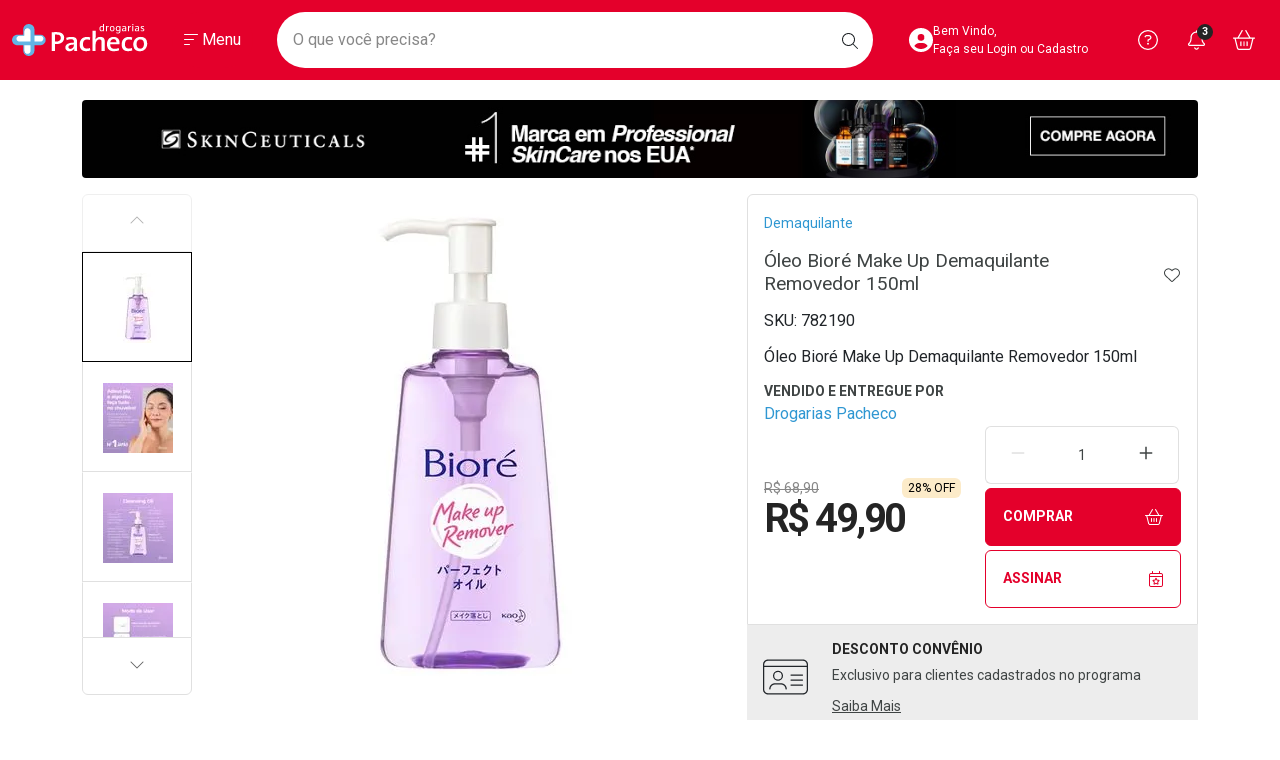

--- FILE ---
content_type: text/html; charset=utf-8
request_url: https://www.drogariaspacheco.com.br/oleo-biore-make-up-demaquilante-removedor-150ml/p?idsku=782190&utm_source=google&utm_medium=cpc&utm_campaign=google-shp&gad_source=1&gclid=CjwKCAiAq4KuBhA6EiwArMAw1CaX6qHTqZi-GIGz6WsSi408RtgcFYgdNODJhe64SUk-3-0f_x3MCBoCZfwQAvD_BwE
body_size: 137479
content:
<!DOCTYPE html >
<html xmlns="http://www.w3.org/1999/xhtml" xmlns:vtex="http://www.vtex.com.br/2009/vtex-common" xmlns:vtex.cmc="http://www.vtex.com.br/2009/vtex-commerce" lang="pt-br">
  <head prefix="og: http://ogp.me/ns# fb: http://ogp.me/ns/fb# product: http://ogp.me/ns/product#"><meta name="language" content="pt-BR" />
<meta name="country" content="BRA" />
<meta name="currency" content="R$" />
<!--RNK STYLE > SLICK--><link rel="preload" href="https://cdn.jsdelivr.net/npm/slick-carousel@1.8.1/slick/slick.css" as="style" onload="this.onload=null;this.rel='stylesheet'" /><link rel="preload" href="https://cdn.jsdelivr.net/npm/slick-carousel@1.8.1/slick/slick-theme.css" as="style" onload="this.onload=null;this.rel='stylesheet'" /><noscript><link rel="stylesheet" href="https://cdn.jsdelivr.net/npm/slick-carousel@1.8.1/slick/slick.css?v=202310111138" /><link rel="stylesheet" href="https://cdn.jsdelivr.net/npm/slick-carousel@1.8.1/slick/slick-theme.css?v=202310111138" /></noscript><link rel="preconnect" href="https://drogariaspacheco.vteximg.com.br" /><link rel="preconnect" href="https://static.online.pro.br" /><link rel="preconnect" href="https://suite.linximpulse.net" /><link rel="preconnect" href="https://platform.twitter.com" /><link rel="preconnect" href="https://fonts.googleapis.com" /><link rel="preconnect" href="https://fonts.gstatic.com" crossorigin="anonymous" /><meta name="viewport" content="width=device-width, initial-scale=1.0, maximum-scale=5.0" /><link rel="preload" href="https://drogariaspacheco.vteximg.com.br/arquivos/00-rnk-pacheco-style-bootstrap.min.css?v=638315040066400000" as="style" onload="this.onload=null;this.rel='stylesheet'" /><link rel="preload" href="https://fonts.googleapis.com/css2?family=Roboto:ital,wght@0,100;0,300;0,400;0,500;0,700;0,900;1,100;1,300;1,400;1,500;1,700&amp;display=swap" as="style" onload="this.onload=null;this.rel='stylesheet'" /><link rel="preload" href="https://drogariaspacheco.vteximg.com.br/arquivos/00-rnk-pacheco-style-geral.min.css?v=202601141456" as="style" onload="this.onload=null;this.rel='stylesheet'" /><link rel="preload" href="https://drogariaspacheco.vteximg.com.br/arquivos/rnk-splide-4.1.4.min.css?v=638351260552170000" as="style" onload="this.onload=null;this.rel='stylesheet'" /><link rel="preload" href="https://drogariaspacheco.vteximg.com.br/arquivos/00-rnk-pacheco-style-prateleira.min.css?v=202601051313" as="style" onload="this.onload=null;this.rel='stylesheet'" /><link rel="preload" href="https://drogariaspacheco.vteximg.com.br/arquivos/00-rnk-pacheco-style-barras-fixas.min.css?v=202601091738" as="style" onload="this.onload=null;this.rel='stylesheet'" /><link rel="preload" href="https://drogariaspacheco.vteximg.com.br/arquivos/00-rnk-pacheco-style-livelo.min.css?v=202601081538" as="style" onload="this.onload=null;this.rel='stylesheet'" /><noscript><link rel="stylesheet" href="https://drogariaspacheco.vteximg.com.br/arquivos/00-rnk-pacheco-style-bootstrap.min.css?v=638315040066400000" /><link rel="stylesheet" href="https://fonts.googleapis.com/css2?family=Roboto:ital,wght@0,100;0,300;0,400;0,500;0,700;0,900;1,100;1,300;1,400;1,500;1,700&amp;display=swap" /><link rel="stylesheet" href="https://drogariaspacheco.vteximg.com.br/arquivos/00-rnk-pacheco-style-geral.min.css?v=639040099531170000" /><link rel="stylesheet" href="https://drogariaspacheco.vteximg.com.br/arquivos/00-rnk-pacheco-style-prateleira.min.css?v=639032263701070000" /><link rel="stylesheet" href="https://drogariaspacheco.vteximg.com.br/arquivos/00-rnk-pacheco-style-barras-fixas.min.css?v=639035878567630000" /><link rel="stylesheet" href="https://drogariaspacheco.vteximg.com.br/arquivos/00-rnk-pacheco-style-livelo.min.css?v=639034942698470000" /><link rel="stylesheet" href="https://drogariaspacheco.vteximg.com.br/arquivos/rnk-splide-4.1.4.min.css?v=638351260552170000" /><!--<link rel="stylesheet" href="https://cdn.privacytools.com.br/public_api/banner/style/RoJW21110171.css?t=1" />--></noscript><link rel="shortcut icon" href="/arquivos/drogariaspacheco-favicon.ico?v=636728816167330000" /><link rel="apple-touch-icon" sizes="57x57" href="/arquivos/apple-icon-57x57.png?v=637236964845600000" /><link rel="apple-touch-icon" sizes="60x60" href="/arquivos/apple-icon-60x60.png?v=637236964855500000" /><link rel="apple-touch-icon" sizes="72x72" href="/arquivos/apple-icon-72x72.png?v=637236964866000000" /><link rel="apple-touch-icon" sizes="76x76" href="/arquivos/apple-icon-76x76.png?v=637236964875770000" /><link rel="apple-touch-icon" sizes="114x114" href="/arquivos/apple-icon-114x114.png?v=637236964886070000" /><link rel="apple-touch-icon" sizes="120x120" href="/arquivos/apple-icon-120x120.png?v=637236964896000000" /><link rel="apple-touch-icon" sizes="144x144" href="/arquivos/apple-icon-144x144.png?v=637236964906200000" /><link rel="apple-touch-icon" sizes="152x152" href="/arquivos/apple-icon-152x152.png?v=637236964916130000" /><link rel="apple-touch-icon" sizes="180x180" href="/arquivos/apple-icon-180x180.png?v=637236964926530000" /><link rel="icon" type="image/png" sizes="192x192" href="/arquivos/android-icon-192x192.png?v=637236964826730000" /><link rel="icon" type="image/png" sizes="32x32" href="/arquivos/favicon-32x32.png?v=637236964955630000" /><link rel="icon" type="image/png" sizes="96x96" href="/arquivos/favicon-96x96.png?v=637236964965830000" /><link rel="icon" type="image/png" sizes="16x16" href="/arquivos/favicon-16x16.png?v=637236964945430000" /><meta name="msapplication-config" content="/arquivos/browserconfig.xml?v=637248082495570000" /><meta name="msapplication-TileColor" content="#e4002b" /><meta name="msapplication-TileImage" content="/arquivos/ms-icon-144x144.png?v=637236964986100000" /><meta name="theme-color" content="#e4002b" /><meta name="robots" content="index, follow" /><meta name="keywords" content="Drogarias Pacheco, Farmárica, Medicamentos, Genéricos, Saúde e Bem Estar, Home Care" /><meta http-equiv="Content-Language" content="pt-br" /><meta http-equiv="X-UA-Compatible" content="IE=edge" /><meta http-equiv="Content-Type" content="text/html;charset=utf-8" />
<meta name="description" content="Compre Óleo Bioré Make Up Demaquilante Removedor 150ml na Drogaria Pacheco | Entrega Rápida e Segura | Parcele em até 3 vezes sem Juros!" />
<meta name="Abstract" content="Óleo Bioré Make Up Demaquilante Removedor 150ml" />
<meta name="author" content="Drogarias Pacheco" />
<meta name="copyright" content="Drogarias Pacheco" />
<meta name="vtex-version" content="1.0.0.0" />
<meta http-equiv="pragma" content="no-cache" />
<title>Óleo Bioré Make Up Demaquilante Removedor 150ml - Drogarias Pacheco</title><script type="text/javascript" language="javascript">var jscheckoutUrl = 'https://www.drogariaspacheco.com.br/checkout/#/cart';var jscheckoutAddUrl = 'https://www.drogariaspacheco.com.br/checkout/cart/add';var jscheckoutGiftListId = '';var jsnomeSite = 'drogariaspacheco';var jsnomeLoja = 'drogariaspacheco';var jssalesChannel = '1';var defaultStoreCurrency = 'R$';var localeInfo = {"CountryCode":"BRA","CultureCode":"pt-BR","CurrencyLocale":{"RegionDisplayName":"Brazil","RegionName":"BR","RegionNativeName":"Brasil","TwoLetterIsoRegionName":"BR","CurrencyEnglishName":"Brazilian Real","CurrencyNativeName":"Real","CurrencySymbol":"R$","ISOCurrencySymbol":"BRL","Locale":1046,"Format":{"CurrencyDecimalDigits":2,"CurrencyDecimalSeparator":",","CurrencyGroupSeparator":".","CurrencyGroupSize":3,"StartsWithCurrencySymbol":true},"FlagUrl":"http://www.geonames.org/flags/x/br.gif"}};</script> 
<script type="text/javascript" language="javascript">vtxctx = {"skus":"782190","searchTerm":"","categoryId":"1738","categoryName":"Demaquilante","departmentyId":"1738","departmentName":"Demaquilante","isOrder":"0","isCheck":"0","isCart":"0","actionType":"","actionValue":"","login":null,"url":"www.drogariaspacheco.com.br","transurl":"www.drogariaspacheco.com.br"};</script> 
<script language="javascript" src="https://io.vtex.com.br/front-libs/jquery/1.8.3/jquery-1.8.3.min.js?v=1.0.0.0"   type="text/javascript"></script>
<script language="javascript" src="https://drogariaspacheco.vteximg.com.br/scripts/swfobject.js?v=1.0.0.0"   type="text/javascript"></script>
<script language="javascript" src="https://drogariaspacheco.vteximg.com.br/scripts/vtex.ajax.wait.js?v=1.0.0.0"   type="text/javascript"></script>
<script language="javascript" src="https://drogariaspacheco.vteximg.com.br/scripts/vtex.common.js?v=1.0.0.0"   type="text/javascript"></script>
<script language="javascript" src="https://vtex.vtexassets.com/_v/public/assets/v1/npm/@vtex/render-extension-loader@0.1.6/lib/render-extension-loader.js?v=1.0.0.0"   type="text/javascript"></script>
<script language="javascript" src="https://io.vtex.com.br/rc/rc.js?v=1.0.0.0"   type="text/javascript"></script>
<script language="javascript" src="https://activity-flow.vtex.com/af/af.js?v=1.0.0.0"   type="text/javascript"></script>
<script language="javascript" src="https://drogariaspacheco.vteximg.com.br/scripts/vtex.tagmanager.helper.js?v=1.0.0.0"   type="text/javascript"></script>
<script language="javascript" src="https://io.vtex.com.br/portal-ui/v1.21.0/scripts/vtex-events-all.min.js?v=1.0.0.0"   type="text/javascript"></script>
<script language="javascript" src="https://io.vtex.com.br/portal-ui/v1.21.0/scripts/vtex-analytics.js?v=1.0.0.0"   type="text/javascript"></script>
<script language="javascript" src="https://io.vtex.com.br/front-libs/front-i18n/0.7.2/vtex-i18n.min.js?v=1.0.0.0"   type="text/javascript"></script>
<script language="javascript" src="https://io.vtex.com.br/front-libs/front-utils/3.0.8/underscore-extensions.js?v=1.0.0.0"   type="text/javascript"></script>
<script language="javascript" src="https://drogariaspacheco.vteximg.com.br/scripts/currency-format.min.js?v=1.0.0.0"   type="text/javascript"></script>
<script language="javascript" src="https://io.vtex.com.br/front-libs/dustjs-linkedin/2.3.5/dust-core-2.3.5.min.js?v=1.0.0.0"   type="text/javascript"></script>
<script language="javascript" src="https://io.vtex.com.br/portal-plugins/2.9.13/js/catalog-sdk.min.js?v=1.0.0.0"   type="text/javascript"></script>
<script language="javascript" src="https://io.vtex.com.br/vtex.js/v2.13.1/vtex.min.js?v=1.0.0.0"   type="text/javascript"></script>
<script language="javascript" src="https://io.vtex.com.br/portal-plugins/2.9.13/js/portal-sku-selector-with-template-v2.min.js?v=1.0.0.0"   type="text/javascript"></script>
<script language="javascript" src="https://io.vtex.com.br/portal-plugins/2.9.13/js/portal-price-with-template2.min.js?v=1.0.0.0"   type="text/javascript"></script>
<script language="javascript" src="https://io.vtex.com.br/portal-plugins/2.9.13/js/portal-buy-button-v2.1.min.js?v=1.0.0.0"   type="text/javascript"></script>
<script language="javascript" src="https://io.vtex.com.br/portal-plugins/2.9.13/js/portal-notify-me-with-template.min.js?v=1.0.0.0"   type="text/javascript"></script>
<script language="javascript" src="https://drogariaspacheco.vteximg.com.br/scripts/jquery.jqzoom-core.js?v=1.0.0.0"   type="text/javascript"></script>
<script language="javascript" src="https://io.vtex.com.br/portal-plugins/2.9.13/js/portal-template-as-modal.min.js?v=1.0.0.0"   type="text/javascript"></script>
<script language="javascript" src="https://drogariaspacheco.vteximg.com.br/scripts/vtex.cookie.js?v=1.0.0.0"   type="text/javascript"></script>
<script language="javascript" src="https://drogariaspacheco.vteximg.com.br/scripts/jquery.pager.js?v=1.0.0.0"   type="text/javascript"></script>
<link rel="stylesheet" href="https://drogariaspacheco.vteximg.com.br/arquivos/00-rnk-pacheco-style-marca-160-100.min.css?v=202512111143" /><link rel="stylesheet" href="https://drogariaspacheco.vteximg.com.br/arquivos/00-rnk-pacheco-style-produto.min.css?v=202601051340" /><script src="https://kit.fontawesome.com/fc161fb9db.js" crossorigin="anonymous" async="async"></script><script src="https://platform.twitter.com/widgets.js" charset="utf-8" async="async"></script><script async="async" src="https://assets.streamshop.com.br/sdk-ads/liveshop-ads-video.min.js"></script><script async="async" src="https://assets.streamshop.com.br/sdk-ads/liveshop-ads-carousel.min.js"></script><script async="async" src="https://assets.streamshop.com.br/sdk-ads/liveshop-ads-carousel-v2.min.js"></script><meta name="p:domain_verify" content="48a0a7a070c4a424d6f0455349253044" /><script src="https://suite.linximpulse.net/impulse/impulse.js" data-apikey="drogariaspacheco" async="async"></script><!--<link rel="stylesheet" href="/arquivos/rnk-pacheco-style-marca-100-160-rankme.css?v=202310181528" />--><script language="javascript">var ___scriptPathTransac = '';</script><script language="javascript">var ___scriptPath = '';</script>
<!-- Start - WebAnalyticsViewPart -->
<script> var defaultUtmFromFolder = '';</script>
<!-- CommerceContext.Current.VirtualFolder.Name: @Produto@ -->

<script>
vtex.events.addData({"pageCategory":"Product","pageDepartment":"Demaquilante","pageUrl":"http://www.drogariaspacheco.com.br/oleo-biore-make-up-demaquilante-removedor-150ml/p?idsku=782190&utm_source=google&utm_medium=cpc&utm_campaign=google-shp","pageTitle":"Óleo Bioré Make Up Demaquilante Removedor 150ml - Drogarias Pacheco","skuStockOutFromShelf":[],"skuStockOutFromProductDetail":[],"shelfProductIds":["788520","783986","788538","783978","788651"],"accountName":"drogariaspacheco","pageFacets":[],"productId":"782190","productReferenceId":"782190","productEans":["7898954042640"],"skuStocks":{"782190":99999},"productName":"Óleo Bioré Make Up Demaquilante Removedor 150ml","productBrandId":7599,"productBrandName":"Bioré","productDepartmentId":1738,"productDepartmentName":"Demaquilante","productCategoryId":1738,"productCategoryName":"Demaquilante","productListPriceFrom":"68.9","productListPriceTo":"68.9","productPriceFrom":"49.9","productPriceTo":"49.9","sellerId":"1","sellerIds":"1"});
</script>

<script>
(function(w,d,s,l,i){w[l]=w[l]||[];w[l].push({'gtm.start':
                            new Date().getTime(),event:'gtm.js'});var f=d.getElementsByTagName(s)[0],
                            j=d.createElement(s),dl=l!='dataLayer'?'&l='+l:'';j.async=true;j.src=
                            '//www.googletagmanager.com/gtm.js?id='+i+dl;f.parentNode.insertBefore(j,f);
                            })(window,document,'script','dataLayer','GTM-P7FP46');
</script>

<script>
var helper = new vtexTagManagerHelper('productView'); helper.init();
</script>

<!-- End - WebAnalyticsViewPart -->
<link rel="canonical" href="https://www.drogariaspacheco.com.br/oleo-biore-make-up-demaquilante-removedor-150ml/p" /><script>var skuJson_0 = {"productId":782190,"name":"Óleo Bioré Make Up Demaquilante Removedor 150ml","salesChannel":"1","available":true,"displayMode":"especificacao","dimensions":[],"dimensionsInputType":{},"dimensionsMap":{},"skus":[{"sku":782190,"skuname":"Óleo Bioré Make Up Demaquilante Removedor 150ml","dimensions":{},"available":true,"availablequantity":99999,"cacheVersionUsedToCallCheckout":"_","listPriceFormated":"R$ 68,90","fullSellingPrice":"R$ 49,90","listPrice":6890,"taxFormated":"R$ 0,00","taxAsInt":0,"bestPriceFormated":"R$ 49,90","bestPrice":4990,"spotPrice":4990,"priceToken":"eyJhbGciOiJFUzI1NiIsImtpZCI6ImQ5NWY4NjZjLTdhZTQtNDFlMy1hNzUyLWRiMTE2ZmU3ODk3MyIsInR5cCI6IkpXVCJ9.[base64].KgwtTKGDNsGlO78EqSaNvREI0ne9pthBqrS4m_djGLObWODIls399qvhZTmQg23slqfntpuDQaCf4RtNnpIEhA","installments":0,"installmentsValue":0,"installmentsInsterestRate":null,"image":"https://drogariaspacheco.vteximg.com.br/arquivos/ids/942934-500-500/782190---oleo-Biore-Make-Up-Demaquilante-Removedor-150ml-1.jpg?v=637951492230200000","sellerId":"1","seller":"Drogarias Pacheco","measures":{"cubicweight":0.0000,"height":18.0000,"length":7.0000,"weight":230.0000,"width":3.0000},"unitMultiplier":1.0000,"rewardValue":0}]};CATALOG_SDK.setProductWithVariationsCache(skuJson_0.productId, skuJson_0); var skuJson = skuJson_0;</script></head>
  <body class="rnk-body-produto"><div class="ajax-content-loader" rel="/no-cache/callcenter/disclaimer"></div><!-- RNK COMP  > HEADER --><header class="rnk-header"><h1 class="visually-hidden">Drogarias Pacheco</h1>
  <div style="background-color:#f15564" class="rnk-comp-barra-fixa">
    <div class="container-fluid p-0">
      <div class="row">
        <div class="col-12">
          <a href="/campanha/verao?&amp;utmi_p=_oleo-biore-make-up-demaquilante-removedor-150ml_p&amp;utmi_pc=Html&amp;utmi_cp=dpa-ativa_geracao-verao_26-12-25_header-1920x50" aria-label="Black">
            <!-- DESK -->
            <img class="img-fluid d-none d-lg-block" src="/arquivos/dpa-ativa_geracao-verao_26-12-25_header-1920x50.png?v=639032336360230000" alt="Campanha Verão" />
            <!-- MOBILE -->
            <img class="img-fluid d-lg-none" src="/arquivos/dpa-ativa_geracao-verao_26-12-25_header-mobile-768x50.png?v=639032336292030000" alt="Campanha Verão" />
          </a>
        </div>
      </div>
    </div>
  </div>

  <div class="container-fluid rnk-comp-livelo p-0 d-none">
    <div class="rnk-logo-outline-livelo"></div>
    <img class="rnk-img-phone-livelo" src="https://drogariaspacheco.vteximg.com.br/arquivos/rnk-smartphone-livelo.png?v=637626607907130000" alt="Livelo" />
    <div class="container">
      <div class="row">
        <div class="col-xl-8 offset-xl-4 col-lg-10 offset-lg-2 col-12">
          <div class="d-flex align-items-center justify-content-center">
            <div class="rnk-text-group d-flex flex-lg-row flex-column align-items-lg-center justify-content-center">
              <h2 class="sr-only">Livelo</h2>
              <p class="rnk-texto-destaque">
                <span>R$1,00</span> = <span>1 ponto</span> LIVELO
						</p>
              <p class="ms-lg-3">*Apenas compra pelo hotsite, exceto medicamentos.</p>
            </div>
            <a href="/descontos/livelo?&amp;utmi_p=_oleo-biore-make-up-demaquilante-removedor-150ml_p&amp;utmi_pc=Html&amp;utmi_cp=Livelo" class="btn btn-outline-light ms-lg-2 ms-auto btn-confire-as-regras">Confira as Regras</a>
            <img class="rnk-logo-livelo" src="/arquivos/rnk-logo-livelo-v2.svg?v=638351359607700000" alt="Logo Livelo" />
          </div>
        </div>
      </div>
    </div>
  </div>

  <div style="background-color:#fff" class="rnk-comp-barra-fixa rnk-comp-barra-fixa-baixe-app" hidden="hidden">
    <div class="container-fluid p-0">
      <div class="row g-0 align-items-center">
        <div class="col-auto">
          <button class="btn rnk-btn-close">
            <i class="fa-light fa-xmark"></i>
          </button>
        </div>
        <div class="col-auto">
          <svg xmlns="http://www.w3.org/2000/svg" width="38" height="38" viewBox="0 0 38 38" fill="none">
            <rect width="38" height="38" rx="4" fill="#E4002B" />
            <rect x="15.2344" y="7.98682" width="7.02712" height="23.7988" rx="3.51356" fill="white" />
            <rect x="32.1045" y="14.9941" width="6.99966" height="23.8922" rx="3.49983" transform="rotate(90 32.1045 14.9941)" fill="white" />
            <path d="M29.9703 14.6272C29.0192 14.3551 28.0267 14.2549 27.0401 14.3313H23.6669V10.9581C23.7399 9.97195 23.6388 8.98062 23.368 8.02923C23.0372 7.14021 22.4411 6.37337 21.6598 5.83182C20.8785 5.29028 19.9495 5 18.9977 5C18.0459 5 17.1168 5.29028 16.3355 5.83182C15.5543 6.37337 14.9581 7.14021 14.6273 8.02923C14.3564 8.98057 14.2568 9.9722 14.3331 10.9581V14.3313H10.9599C9.97326 14.2554 8.98091 14.3556 8.02968 14.6272C7.13902 14.9634 6.37216 15.5617 5.831 16.3424C5.28983 17.1231 5 18.0494 5 18.9982C5 19.9469 5.28983 20.8732 5.831 21.654C6.37216 22.4347 7.13902 23.0329 8.02968 23.3692C8.98099 23.6403 9.97326 23.7405 10.9599 23.665H14.3331V27.0391C14.2568 28.0254 14.3564 29.0173 14.6273 29.969C14.9577 30.8584 15.5536 31.6257 16.335 32.1676C17.1163 32.7095 18.0456 33 18.9977 33C19.9498 33 20.879 32.7095 21.6603 32.1676C22.4417 31.6257 23.0376 30.8584 23.368 29.969C23.6387 29.0173 23.7398 28.0257 23.6669 27.0391V23.665H27.0401C28.0267 23.7405 29.019 23.6403 29.9703 23.3692C30.861 23.0329 31.6278 22.4347 32.169 21.654C32.7102 20.8732 33 19.9469 33 18.9982C33 18.0494 32.7102 17.1231 32.169 16.3424C31.6278 15.5617 30.861 14.9634 29.9703 14.6272ZM20.4033 27.854C20.4451 28.3963 20.3901 28.9417 20.2411 29.465C20.0594 29.9539 19.7317 30.3756 19.3022 30.6735C18.8727 30.9714 18.3619 31.131 17.8385 31.131C17.3152 31.131 16.8044 30.9714 16.3749 30.6735C15.9454 30.3756 15.6177 29.9539 15.436 29.465C15.2868 28.9418 15.232 28.3963 15.2739 27.854V23.665H20.4042L20.4033 27.854ZM20.4033 20.3982H12.013C11.4703 20.4395 10.9247 20.3845 10.4013 20.2358C9.91187 20.0504 9.49058 19.7212 9.19331 19.2918C8.89604 18.8624 8.7368 18.3531 8.7368 17.8315C8.7368 17.3099 8.89604 16.8006 9.19331 16.3712C9.49058 15.9418 9.91187 15.6125 10.4013 15.4271C10.9247 15.2785 11.4703 15.2235 12.013 15.2647H15.272V12.0091C15.23 11.4668 15.2849 10.9214 15.4341 10.3981C15.6154 9.90881 15.9429 9.4866 16.3725 9.1884C16.8021 8.89019 17.3131 8.73032 17.8367 8.73032C18.3603 8.73032 18.8712 8.89019 19.3008 9.1884C19.7304 9.4866 20.058 9.90881 20.2392 10.3981C20.3883 10.9214 20.4432 11.4668 20.4013 12.0091L20.4033 20.3982ZM29.469 20.2358C28.9455 20.3841 28.3999 20.439 27.8573 20.3982H23.6735V15.2647H27.8601C28.4026 15.223 28.9485 15.2776 29.4718 15.4262C29.9613 15.6116 30.3826 15.9408 30.6798 16.3703C30.9771 16.7997 31.1362 17.3089 31.1362 17.8305C31.1362 18.3521 30.9771 18.8614 30.6798 19.2908C30.3826 19.7202 29.9613 20.0495 29.4718 20.2349" fill="#62B5E5" />
          </svg>
        </div>
        <div class="col gx-4">
          <p>Baixe nosso APP e aproveite Ofertas Exclusivas! </p>
        </div>
        <div class="col-auto">
          <a href="https://drogariaspacheco.go.link?adj_t=1k3tohe4&amp;utmi_p=_oleo-biore-make-up-demaquilante-removedor-150ml_p&amp;utmi_pc=Html&amp;utmi_cp=Baixe+o+App" class="btn btn-danger rnk-btn-baixe-app play-store">Baixe o App</a>
          <a href="https://apps.apple.com/br/app/drogarias-pacheco/id1473948319?&amp;utmi_p=_oleo-biore-make-up-demaquilante-removedor-150ml_p&amp;utmi_pc=Html&amp;utmi_cp=Baixe+o+App" class="btn btn-danger rnk-btn-baixe-app apple-store" hidden="hidden">Baixar agora</a>
        </div>
      </div>
    </div>
  </div>
<!-- RNK CONTAINER > HEADER --><div class="rnk-container-header"><div class="container-xxl"><div class="row align-items-center"><div class="col-lg-auto col order-lg-fist"><div class="text-center"><a href="/" class="rnk-link-logo"><span class="visually-hidden">Ir direto para a home</span><svg xmlns="http://www.w3.org/2000/svg" width="136" height="32" viewBox="0 0 136 32" fill="none"><rect x="12.3125" y="3.42914" width="8.44892" height="27.1942" rx="4.22446" fill="white" /><rect x="12.3125" y="3.42914" width="8.44892" height="27.1942" rx="4.22446" fill="white" /><rect x="32.5898" y="11.4276" width="7.99831" height="28.7263" rx="3.99915" transform="rotate(90 32.5898 11.4276)" fill="white" /><rect x="32.5898" y="11.4276" width="7.99831" height="28.7263" rx="3.99915" transform="rotate(90 32.5898 11.4276)" fill="white" /><path d="M128.266 24.6855C125.842 24.6855 124.548 23.0462 124.548 19.9341C124.548 16.7665 126.391 15.3778 128.293 15.3778C130.772 15.3778 131.974 17.0438 131.974 19.9895C131.974 23.1891 130.284 24.6823 128.256 24.6823L128.266 24.6855ZM128.552 12.8736C124.137 12.8736 121.3 16.0732 121.3 20.2327C121.3 25.0961 123.931 27.2356 127.965 27.2356C132.265 27.2356 135.185 24.036 135.185 19.789C135.185 14.9256 132.439 12.8704 128.552 12.8704V12.8736ZM119.865 24.0125L120.329 26.4858C118.985 26.9668 117.557 27.2027 116.12 27.1812C112.381 27.1812 109.661 25.431 109.661 20.5111C109.661 16.1202 112.027 12.9248 116.886 12.9248C118.041 12.9052 119.19 13.086 120.276 13.4581L119.748 15.9868C118.781 15.6146 117.749 15.4167 116.706 15.4034C114.25 15.4034 112.935 17.3488 112.935 20.1826C112.935 22.7124 113.87 24.63 116.737 24.63C117.815 24.6505 118.884 24.4409 119.864 24.0168L119.865 24.0125ZM98.2744 18.2383C98.538 16.2919 99.7637 15.0696 101.517 15.0696C103.36 15.0696 104.501 16.2652 104.446 18.2383H98.2744ZM101.633 12.8757C97.3967 12.8757 94.9992 15.9868 94.9992 20.1538C94.9992 25.0182 97.4779 27.2409 101.96 27.2409C103.716 27.2543 105.46 26.9524 107.098 26.3514L106.691 24.0168C105.375 24.5666 103.952 24.8513 102.514 24.8529C99.6195 24.8529 98.1199 23.4344 98.2146 20.2935H107.478C107.534 19.8135 107.564 19.3312 107.568 18.8483C107.568 15.5709 105.783 12.8757 101.632 12.8757H101.633ZM92.6806 17.2923V26.9636H89.5802V18.0985C89.5802 16.3761 89.0834 15.348 87.4148 15.348C85.2236 15.348 83.6181 17.5429 83.6181 20.3212V26.9636H80.5075V6.68024H83.6339V12.9589C83.6524 13.8913 83.564 14.8229 83.3703 15.7373L83.4289 15.7661C83.852 14.8719 84.5488 14.1184 85.4291 13.6032C86.3094 13.0879 87.3327 12.8345 88.3668 12.8757C91.6723 12.8757 92.6975 14.8755 92.6975 17.2923H92.6806ZM77.8893 24.0168L78.3546 26.4901C77.0103 26.9705 75.5823 27.2065 74.1455 27.1854C70.4007 27.1854 67.6866 25.4353 67.6866 20.5153C67.6866 16.1244 70.0524 12.9291 74.9059 12.9291C76.0612 12.9089 77.2107 13.0896 78.2971 13.4623L77.7687 15.9911C76.8022 15.6181 75.7705 15.4202 74.7269 15.4077C72.2708 15.4077 70.956 17.353 70.956 20.1868C70.956 22.7167 71.8911 24.6343 74.7538 24.6343C75.8332 24.6549 76.9037 24.4452 77.8859 24.021L77.8893 24.0168ZM61.9363 20.9931C61.9363 22.9662 60.5054 24.9105 58.3716 24.9105C58.1082 24.9248 57.8447 24.8866 57.5979 24.7984C57.3511 24.7101 57.1266 24.5739 56.939 24.3984C56.7513 24.2228 56.6048 24.012 56.5087 23.7794C56.4125 23.5469 56.369 23.2978 56.3809 23.0484C56.3809 21.7419 57.5796 20.6028 61.9374 20.6028L61.9363 20.9931ZM65.0627 17.464C65.0627 14.7123 63.837 12.8779 59.4229 12.8779C57.6151 12.8906 55.8233 13.2006 54.1277 13.794L54.7406 16.1831C56.0285 15.5609 57.4468 15.2191 58.8921 15.1827C61.1736 15.1827 61.934 16.0999 61.934 17.7957V18.6009C56.6152 18.6009 53.3717 20.2956 53.3717 23.4088C53.3398 23.9206 53.4229 24.4331 53.6155 24.9122C53.8081 25.3914 54.1059 25.8264 54.4892 26.1887C54.8725 26.5509 55.3326 26.8321 55.839 27.0136C56.3455 27.1952 56.8869 27.273 57.4275 27.2419C58.4421 27.2766 59.4446 27.0224 60.3051 26.5124C61.1656 26.0023 61.8448 25.2597 62.2551 24.3805L62.2822 24.4082C62.1723 25.2573 62.1244 26.1125 62.139 26.9679H65.1493C65.0919 25.8021 65.0593 24.3847 65.0593 23.1891L65.0627 17.464ZM44.4286 17.6015C43.9583 17.5949 43.4891 17.5593 43.0237 17.4949V10.6254C43.5679 10.5787 44.1144 10.5606 44.6607 10.571C47.5291 10.571 48.8439 11.8508 48.8439 13.9839C48.8439 16.1799 47.0851 17.5696 44.4286 17.5962V17.6015ZM44.8938 8.09448C43.0563 8.09448 41.3608 8.15098 39.8398 8.20111V26.9647H43.0248V20.045C43.5114 20.0911 44.0005 20.1099 44.4895 20.1015C49.0782 20.1015 52.1504 17.3776 52.1504 13.7375C52.1504 10.2659 49.5783 8.09767 44.8995 8.09767" fill="white" /><path d="M130.339 7.33669C129.789 7.34595 129.246 7.22263 128.761 6.97834L128.814 6.20083C129.254 6.46099 129.76 6.60225 130.279 6.60931C131.108 6.60931 131.399 6.26163 131.399 5.86275C131.399 5.40307 131.035 5.22283 130.412 4.99352L130.068 4.86021C129.355 4.60317 128.775 4.22029 128.775 3.37667C128.775 2.53304 129.409 1.96564 130.703 1.96564C131.194 1.96504 131.678 2.07702 132.113 2.292L132.056 3.07908C131.658 2.84665 131.202 2.71655 130.735 2.70155C130.049 2.70155 129.763 2.95751 129.763 3.32547C129.763 3.72435 130.08 3.92911 130.756 4.17868L131.093 4.30136C131.838 4.56692 132.388 4.94127 132.388 5.7945C132.388 6.73518 131.712 7.33991 130.334 7.33991L130.339 7.33669ZM126.135 4.90499C125.861 4.86022 125.584 4.83953 125.306 4.84315C124.662 4.84315 123.854 5.06925 123.854 5.81689C123.849 5.92769 123.869 6.03822 123.913 6.14087C123.958 6.24353 124.025 6.33584 124.111 6.41148C124.196 6.48711 124.298 6.54426 124.41 6.57897C124.521 6.61368 124.639 6.62513 124.755 6.61253C125.127 6.59013 125.476 6.43515 125.731 6.17882C125.987 5.9225 126.131 5.5839 126.133 5.23135L126.135 4.90499ZM126.248 7.21616L126.185 6.46961H126.174C125.995 6.73926 125.748 6.96158 125.454 7.11569C125.16 7.2698 124.83 7.35062 124.494 7.35055C124.28 7.37509 124.062 7.35453 123.857 7.29031C123.652 7.22609 123.465 7.11981 123.309 6.97908C123.152 6.83836 123.031 6.66665 122.953 6.47625C122.875 6.28585 122.842 6.08147 122.857 5.87769C122.857 4.82395 123.758 4.19896 125.238 4.19896C125.537 4.19988 125.835 4.2209 126.131 4.26187V3.65716C126.131 3.01724 125.687 2.74741 124.953 2.74741C124.389 2.76222 123.836 2.89516 123.332 3.13669L123.279 2.36986C123.854 2.10274 124.488 1.96997 125.128 1.9827C126.279 1.9827 127.097 2.34958 127.097 3.66888V5.80195C127.097 6.45787 127.14 7.21405 127.14 7.21405L126.248 7.21616ZM120.307 2.09681H121.278V7.21616H120.307V2.09681ZM120.793 1.26706C120.662 1.26791 120.534 1.23203 120.425 1.16398C120.316 1.09594 120.231 0.998781 120.181 0.884851C120.13 0.770921 120.116 0.645365 120.141 0.524056C120.166 0.402747 120.229 0.291175 120.321 0.20349C120.413 0.115806 120.53 0.0559285 120.658 0.0315065C120.786 0.00708452 120.919 0.0192051 121.039 0.0663004C121.16 0.113396 121.263 0.193363 121.336 0.296057C121.409 0.398751 121.447 0.519536 121.447 0.643117C121.449 0.725046 121.433 0.806413 121.4 0.88241C121.368 0.958408 121.32 1.0275 121.259 1.08564C121.198 1.14378 121.125 1.18979 121.045 1.22094C120.965 1.2521 120.879 1.26778 120.793 1.26706ZM118.834 2.87432C118.722 2.86029 118.609 2.85318 118.496 2.853C118.128 2.85262 117.774 2.98853 117.511 3.2317C117.247 3.47486 117.095 3.80599 117.086 4.15417V7.2119H116.119V2.09255H117.044V2.8999H117.055C117.202 2.61737 117.43 2.37958 117.713 2.2135C117.995 2.04741 118.322 1.9597 118.654 1.9603C118.734 1.96086 118.813 1.96692 118.892 1.97843L118.834 2.87432ZM113.224 4.90073C112.95 4.85554 112.673 4.83484 112.395 4.83889C111.751 4.83889 110.943 5.06499 110.943 5.81263C110.938 5.92342 110.958 6.03396 111.002 6.13661C111.047 6.23926 111.114 6.33158 111.2 6.40721C111.285 6.48285 111.387 6.54 111.498 6.57471C111.61 6.60941 111.728 6.62087 111.844 6.60826C112.216 6.58612 112.565 6.43123 112.821 6.17489C113.077 5.91854 113.221 5.57981 113.223 5.22709L113.224 4.90073ZM113.346 7.2119L113.277 6.46535H113.267C113.09 6.73562 112.842 6.95843 112.548 7.11263C112.254 7.26682 111.923 7.34727 111.587 7.34629C111.373 7.37015 111.156 7.34907 110.952 7.28455C110.748 7.22002 110.561 7.11365 110.405 6.973C110.249 6.83235 110.128 6.66087 110.05 6.47081C109.972 6.28075 109.94 6.0768 109.955 5.87343C109.955 4.81969 110.856 4.1947 112.331 4.1947C112.629 4.19531 112.928 4.21633 113.223 4.25761V3.6529C113.223 3.01298 112.785 2.74312 112.05 2.74312C111.484 2.75725 110.929 2.89023 110.423 3.13242L110.37 2.36559C110.947 2.09913 111.583 1.96642 112.225 1.97843C113.376 1.97843 114.195 2.34531 114.195 3.66462V5.79769C114.195 6.45361 114.237 7.20978 114.237 7.20978L113.346 7.2119ZM107.435 4.16374C107.456 3.81385 107.331 3.47035 107.087 3.20667C106.843 2.94299 106.5 2.78005 106.131 2.75272C105.196 2.75272 104.821 3.45878 104.821 4.30881V4.92312C104.821 5.84247 105.322 6.41626 106.098 6.41626C106.462 6.40319 106.806 6.25553 107.055 6.00502C107.305 5.75451 107.441 5.42119 107.434 5.07672L107.435 4.16374ZM108.402 3.53983V7.09779C108.432 7.41586 108.388 7.73626 108.272 8.03618C108.156 8.3361 107.972 8.60814 107.732 8.83292C107.493 9.05771 107.203 9.2297 106.886 9.33664C106.568 9.44358 106.229 9.48285 105.893 9.45163C105.301 9.46015 104.716 9.32622 104.193 9.06236L104.251 8.23472C104.723 8.50314 105.258 8.65427 105.809 8.67412C106.785 8.67412 107.435 8.27417 107.435 7.09779V6.43228H107.425C107.249 6.68416 107.006 6.88826 106.72 7.02455C106.435 7.16085 106.118 7.22467 105.799 7.20978C104.293 7.20978 103.818 6.07392 103.818 4.6117C103.818 3.18894 104.346 1.96242 105.905 1.96242C106.222 1.9458 106.537 2.0135 106.816 2.15787C107.095 2.30224 107.325 2.51754 107.482 2.77941H107.492L107.545 2.0947H108.437C108.437 2.0947 108.406 2.65781 108.406 3.53664L108.402 3.53983ZM101.487 4.27362C101.487 3.31374 101.036 2.71861 100.182 2.71861C99.3283 2.71861 98.8619 3.34361 98.8619 4.30562V5.03193C98.8619 5.99181 99.3126 6.58799 100.161 6.58799C101.009 6.58799 101.487 5.963 101.487 5.00205V4.27362ZM100.151 7.3335C98.4496 7.3335 97.8592 6.30964 97.8592 4.67357C97.8592 3.06737 98.4935 1.96349 100.194 1.96349C101.894 1.96349 102.486 2.99697 102.486 4.62983C102.486 6.24456 101.852 7.33031 100.152 7.33031L100.151 7.3335ZM96.7293 2.87005C96.6172 2.85601 96.5043 2.84887 96.3912 2.8487C96.0233 2.84832 95.6699 2.98426 95.4065 3.22743C95.1431 3.4706 94.9907 3.80169 94.9819 4.14988V7.20764H94.0152V2.08828H94.9391V2.89564H94.9493C95.0965 2.61311 95.3244 2.37532 95.6072 2.20923C95.89 2.04315 96.2162 1.95544 96.549 1.95604C96.6286 1.95658 96.7081 1.96264 96.7868 1.97417L96.7293 2.87005ZM91.1255 4.21068C91.1535 3.8552 91.034 3.50339 90.7922 3.2301C90.5505 2.95681 90.2055 2.78365 89.8309 2.74741C88.8958 2.74741 88.5105 3.47371 88.5105 4.36427V4.99779C88.5105 5.95767 89.0119 6.5528 89.7881 6.5528C90.1595 6.52867 90.5064 6.36892 90.7557 6.10725C91.0049 5.84558 91.1372 5.50247 91.1244 5.15031L91.1255 4.21068ZM91.2201 7.20764L91.157 6.50268H91.1469C90.9787 6.76877 90.738 6.98711 90.4499 7.13479C90.1619 7.28248 89.8372 7.35406 89.5099 7.34203C87.9946 7.34203 87.5078 6.1763 87.5078 4.67569C87.5078 3.22307 88.0363 1.96564 89.5989 1.96564C89.9011 1.9518 90.2017 2.0158 90.4685 2.15084C90.7353 2.28588 90.9585 2.48689 91.1142 2.73247H91.1244V0H92.0909V5.81796C92.0909 6.54321 92.1225 7.21831 92.1225 7.21831L91.2201 7.20764Z" fill="white" /><path d="M30.0226 11.0059C28.879 10.695 27.6857 10.5805 26.4995 10.6678H22.4437V6.81339C22.5315 5.68649 22.4099 4.55373 22.0844 3.46661C21.6867 2.45074 20.9699 1.57449 20.0305 0.955689C19.0912 0.336883 17.9743 0.00518799 16.8299 0.00518799C15.6854 0.00518799 14.5684 0.336883 13.6291 0.955689C12.6897 1.57449 11.9729 2.45074 11.5752 3.46661C11.2494 4.55367 11.1297 5.68678 11.2215 6.81339V10.6678H7.16571C5.9795 10.5811 4.78637 10.6956 3.64268 11.0059C2.57181 11.3901 1.64979 12.0737 0.999134 12.9658C0.348475 13.858 0 14.9164 0 16.0005C0 17.0846 0.348475 18.1431 0.999134 19.0352C1.64979 19.9273 2.57181 20.6109 3.64268 20.9951C4.78646 21.305 5.9795 21.4195 7.16571 21.3332H11.2215V25.1887C11.1297 26.3157 11.2495 27.4491 11.5752 28.5366C11.9725 29.5529 12.6889 30.4296 13.6284 31.0488C14.5678 31.668 15.6852 32 16.8299 32C17.9746 32 19.0918 31.668 20.0312 31.0488C20.9707 30.4296 21.6871 29.5529 22.0844 28.5366C22.4099 27.4491 22.5315 26.3159 22.4437 25.1887V21.3332H26.4995C27.6857 21.4195 28.8788 21.305 30.0226 20.9951C31.0934 20.6109 32.0154 19.9273 32.6661 19.0352C33.3168 18.1431 33.6652 17.0846 33.6652 16.0005C33.6652 14.9164 33.3168 13.858 32.6661 12.9658C32.0154 12.0737 31.0934 11.3901 30.0226 11.0059ZM18.5198 26.1198C18.5701 26.7395 18.504 27.3627 18.3248 27.9606C18.1064 28.5193 17.7124 29.0012 17.196 29.3416C16.6795 29.6819 16.0654 29.8643 15.4362 29.8643C14.8069 29.8643 14.1928 29.6819 13.6764 29.3416C13.1599 29.0012 12.766 28.5193 12.5476 27.9606C12.3682 27.3628 12.3022 26.7395 12.3527 26.1198V21.3332H18.5209L18.5198 26.1198ZM18.5198 17.6003H8.43192C7.77948 17.6474 7.12341 17.5846 6.49416 17.4148C5.90568 17.2029 5.39915 16.8267 5.04174 16.336C4.68433 15.8453 4.49287 15.2634 4.49287 14.6673C4.49287 14.0713 4.68433 13.4894 5.04174 12.9987C5.39915 12.508 5.90568 12.1318 6.49416 11.92C7.12343 11.7502 7.77948 11.6873 8.43192 11.7344H12.3503V8.01429C12.2998 7.39459 12.3658 6.77135 12.5452 6.17347C12.7632 5.61435 13.157 5.1319 13.6735 4.79115C14.19 4.4504 14.8044 4.26771 15.434 4.26771C16.0635 4.26771 16.6778 4.4504 17.1943 4.79115C17.7108 5.1319 18.1046 5.61435 18.3226 6.17347C18.5019 6.77137 18.5678 7.39459 18.5175 8.01429L18.5198 17.6003ZM29.4198 17.4148C28.7904 17.5841 28.1345 17.6469 27.482 17.6003H22.4517V11.7344H27.4853C28.1377 11.6867 28.7939 11.7491 29.4232 11.9189C30.0117 12.1307 30.5182 12.507 30.8756 12.9977C31.2331 13.4883 31.4244 14.0702 31.4244 14.6663C31.4244 15.2623 31.2331 15.8442 30.8756 16.3349C30.5182 16.8256 30.0117 17.2018 29.4232 17.4137" fill="#62B5E5" /></svg></a></div></div><div class="rnk-container-ancoras-acessebilidade visually-hidden"><h2 class="visually-hidden">Navegue pela página</h2><ul><li><a href="#inicio-conteudo">Ir direto para o conteúdo</a></li><li><a href="#rnk-comp-header-form-busca">Ir direto para a busca</a></li><li><a href="#rnk-comp-header-login">Ir direto para a conta</a></li><li><a href="#rnk-comp-header-ajuda">Ir direto para a ajuda</a></li><li><a href="#rnk-comp-header-notificacoes">Ir direto para a notificações</a></li><li><a href="#rnk-comp-header-carrinho">Ir direto para o carrinho</a></li><li><a href="#rnk-container-header-offcanvas-menu">Ir direto para o menu</a></li></ul></div><div class="col-lg col-12 order-lg-3 order-last" id="rnk-comp-header-form-busca"><h2 class="visually-hidden">Faça a sua busca</h2><form class="rnk-comp-header-form-busca-chaordic" id="rnk-comp-header-form-busca-chaordic"><fieldset><legend class="visually-hidden">O que você precisa?</legend><div class="input-group"><button type="button" class="btn rnk-btn-header-fechar-chaordic lh-1"><span class="visually-hidden">Fechar Busca</span><span style="display:inline-block;width:16px;height:16px"><svg width="16" height="16" xmlns="http://www.w3.org/2000/svg" viewBox="0 0 448 512" fill="currentColor"><!--! Font Awesome Pro 6.6.0 by @fontawesome - https://fontawesome.com License - https://fontawesome.com/license (Commercial License) Copyright 2024 Fonticons, Inc. --><path d="M4.7 244.7c-6.2 6.2-6.2 16.4 0 22.6l176 176c6.2 6.2 16.4 6.2 22.6 0s6.2-16.4 0-22.6L54.6 272 432 272c8.8 0 16-7.2 16-16s-7.2-16-16-16L54.6 240 203.3 91.3c6.2-6.2 6.2-16.4 0-22.6s-16.4-6.2-22.6 0l-176 176z" /></svg></span></button><input name="search" type="text" class="form-control form-control-lg rnk-input-chaordic" placeholder="O que você precisa?" autocomplete="off" /><button type="button" class="btn rnk-btn-chaordic lh-1"><span class="visually-hidden">Buscar</span><span style="display:inline-block;width:16px;height:16px"><svg width="16" height="16" xmlns="http://www.w3.org/2000/svg" viewBox="0 0 512 512" fill="currentColor"><!--! Font Awesome Pro 6.6.0 by @fontawesome - https://fontawesome.com License - https://fontawesome.com/license (Commercial License) Copyright 2024 Fonticons, Inc. --><path d="M384 208A176 176 0 1 0 32 208a176 176 0 1 0 352 0zM343.3 366C307 397.2 259.7 416 208 416C93.1 416 0 322.9 0 208S93.1 0 208 0S416 93.1 416 208c0 51.7-18.8 99-50 135.3L507.3 484.7c6.2 6.2 6.2 16.4 0 22.6s-16.4 6.2-22.6 0L343.3 366z" /></svg></span></button><button type="button" class="btn rnk-btn-clear-search d-none"><span class="visually-hidden">Fechar Busca</span><span style="display:inline-block;width:16px;height:16px"><svg width="16" height="16" xmlns="http://www.w3.org/2000/svg" viewBox="0 0 12 11" fill="none"><path d="M10.7812 1.78125L7.03125 5.53125L10.75 9.25C11.0625 9.53125 11.0625 10 10.75 10.2812C10.4688 10.5938 10 10.5938 9.71875 10.2812L5.96875 6.5625L2.25 10.2812C1.96875 10.5938 1.5 10.5938 1.21875 10.2812C0.90625 10 0.90625 9.53125 1.21875 9.21875L4.9375 5.5L1.21875 1.78125C0.90625 1.5 0.90625 1.03125 1.21875 0.71875C1.5 0.4375 1.96875 0.4375 2.28125 0.71875L6 4.46875L9.71875 0.75C10 0.4375 10.4688 0.4375 10.7812 0.75C11.0625 1.03125 11.0625 1.5 10.7812 1.78125Z" fill="#3F4444" /></svg></span></button><div class="card rnk-container-header-chaordic-resultado"><div class="card-body"><div class="rnk-comp-header-chaordic-resultado-busca"></div><div class="rnk-comp-header-chaordic-banner-promocional"><h3 class="visually-hidden">Promoção em destaque</h3>
  <a href="/busca?fq=H:22153&amp;utmi_p=_oleo-biore-make-up-demaquilante-removedor-150ml_p&amp;utmi_pc=Html&amp;utmi_cp=dpsp-trade_procter-pantene_19-01-26_busca-600x170">
    <img class="img-fluid" src="/arquivos/dpsp-trade_procter-pantene_19-01-26_busca-600x170.png?v=639041880263530000" width="600" height="170" alt="Pantene" />
  </a>
</div></div></div><div class="rnk-comp-header-chaordic-overlay" aria-hidden="true"></div></div></fieldset></form></div><div class="col-auto order-lg-4 order-last" id="rnk-comp-header-cep"><h2 class="visually-hidden">Endereço</h2><div class="dropdown dropdown-center rnk-comp-header-dropdown-cep"><a href="#rnk-com-header-dropdown-cep" class="rnk-link-cep" data-bs-toggle="dropdown" data-bs-auto-close="outside" aria-expanded="false"><div class="rnk-svg-content"><svg class="svg-inline--fa fa-location-dot" aria-hidden="true" focusable="false" data-prefix="fal" data-icon="location-dot" role="img" xmlns="http://www.w3.org/2000/svg" viewBox="0 0 384 512" data-fa-i2svg=""><path fill="currentColor" d="M352 192c0-88.4-71.6-160-160-160S32 103.6 32 192c0 15.6 5.4 37 16.6 63.4c10.9 25.9 26.2 54 43.6 82.1c34.1 55.3 74.4 108.2 99.9 140c25.4-31.8 65.8-84.7 99.9-140c17.3-28.1 32.7-56.3 43.6-82.1C346.6 229 352 207.6 352 192zm32 0c0 87.4-117 243-168.3 307.2c-12.3 15.3-35.1 15.3-47.4 0C117 435 0 279.4 0 192C0 86 86 0 192 0S384 86 384 192zm-240 0a48 48 0 1 0 96 0 48 48 0 1 0 -96 0zm48 80a80 80 0 1 1 0-160 80 80 0 1 1 0 160z"></path></svg><!-- <i class="fa-light fa-location-dot"></i> --></div><div class="rnk-js-cep">
								Enviar para:
								<span class="d-lg-block">Digite seu CEP</span></div></a><div class="dropdown-menu" id="rnk-comp-header-dropdown-cep"><div class="rnk-dropdown-body"><h3><svg class="svg-inline--fa fa-location-dot" aria-hidden="true" focusable="false" data-prefix="fas" data-icon="location-dot" role="img" xmlns="http://www.w3.org/2000/svg" viewBox="0 0 384 512" data-fa-i2svg=""><path fill="currentColor" d="M215.7 499.2C267 435 384 279.4 384 192C384 86 298 0 192 0S0 86 0 192c0 87.4 117 243 168.3 307.2c12.3 15.3 35.1 15.3 47.4 0zM192 128a64 64 0 1 1 0 128 64 64 0 1 1 0-128z"></path></svg><!-- <i class="fa-solid fa-location-dot"></i> -->
									Insira seu Endereço
								</h3><form id="rnk-comp-header-dropdown-form-cep" class="rnk-comp-header-dropdown-form-cep"><div class="row g-2"><div class="col"><div class="form-floating"><input type="text" class="form-control rnk-mask-cep" inputmode="numeric" id="rnk-comp-header-dropdown-input-cep" placeholder="Digite seu CEP" /><label for="rnk-comp-header-dropdown-input-cep">Digite seu CEP</label></div></div><div class="col-auto"><button type="submit" class="btn btn-danger">OK</button></div></div></form><a href="https://buscacepinter.correios.com.br/app/endereco/index.php" target="_blank">Não sei meu CEP</a><p>Para exibir as melhores ofertas e condições de frete de acordo com o seu endereço.</p></div></div><div class="rnk-dropdown-overlay" aria-hidden="true"></div></div></div><div class="col-auto order-lg-4 d-lg-block d-none" id="rnk-comp-header-login"><h2 class="visually-hidden">Acesse sua Conta</h2><div class="dropdown rnk-comp-header-dropdown-login" data-is-defined="false"><a href="#rnk-comp-modal-login" class="rnk-link-login" data-bs-toggle="modal" data-bs-target="#rnk-comp-modal-login"><div style="width:24px;height:24px"><svg width="24" height="24" xmlns="http://www.w3.org/2000/svg" viewBox="0 0 512 512" fill="currentColor"><!--! Font Awesome Pro 6.6.0 by @fontawesome - https://fontawesome.com License - https://fontawesome.com/license (Commercial License) Copyright 2024 Fonticons, Inc. --><path d="M399 384.2C376.9 345.8 335.4 320 288 320l-64 0c-47.4 0-88.9 25.8-111 64.2c35.2 39.2 86.2 63.8 143 63.8s107.8-24.7 143-63.8zM0 256a256 256 0 1 1 512 0A256 256 0 1 1 0 256zm256 16a72 72 0 1 0 0-144 72 72 0 1 0 0 144z" /></svg></div><div class="rnk-js-welcome">
								Bem Vindo,
								<span class="d-block">Faça seu Login ou Cadastro</span></div></a><div class="dropdown-menu dropdown-menu-end" id="rnk-comp-header-dropdown-menu-login"><div class="rnk-dropdown-body"></div></div><div class="rnk-dropdown-overlay" aria-hidden="true"></div></div></div><div class="col-auto order-lg-5"><div class="nav"><div class="nav-item d-lg-block d-none rnk-comp-header-ajuda" id="rnk-comp-header-ajuda"><h2 class="visually-hidden">Precisa de ajuda?</h2><div class="dropdown rnk-comp-header-dropdown-ajuda" id="rnk-comp-header-dropdown-ajuda"><a href="#rnk-comp-header-dropdown-menu-ajuda" class="nav-link rnk-comp-header-dropdown-trigger-ajuda" data-bs-toggle="dropdown" data-bs-auto-close="outside" aria-expanded="false"><span class="visually-hidden">Ver Recursos e Suporte</span><div class="position-relative" style="width:20px;height:33px"><svg width="20" height="20" xmlns="http://www.w3.org/2000/svg" viewBox="0 0 512 512" fill="currentColor"><!--! Font Awesome Pro 6.6.0 by @fontawesome - https://fontawesome.com License - https://fontawesome.com/license (Commercial License) Copyright 2024 Fonticons, Inc. --><path d="M480 256A224 224 0 1 0 32 256a224 224 0 1 0 448 0zM0 256a256 256 0 1 1 512 0A256 256 0 1 1 0 256zm168.7-86.2c6.5-24.6 28.7-41.8 54.2-41.8l57.1 0c35.5 0 64 29 64 64.3c0 24-13.4 46.2-34.9 57.2L272 268.3l0 19.7c0 8.8-7.2 16-16 16s-16-7.2-16-16l0-29.5c0-6 3.4-11.5 8.7-14.3l45.8-23.4c10.7-5.4 17.5-16.6 17.5-28.7c0-17.8-14.4-32.3-32-32.3l-57.1 0c-10.9 0-20.5 7.4-23.2 17.9l-.2 .7c-2.2 8.5-11 13.7-19.5 11.4s-13.7-11-11.4-19.5l.2-.7zM232 352a24 24 0 1 1 48 0 24 24 0 1 1 -48 0z" /></svg></div></a><div class="dropdown-menu dropdown-menu-end" id="rnk-comp-header-dropdown-menu-ajuda"><div class="rnk-dropdown-body"><ul><li><a href="https://api.whatsapp.com/send?phone=552140204404&amp;text=Oi" target="_blank"><svg class="svg-inline--fa fa-whatsapp me-2" aria-hidden="true" focusable="false" data-prefix="fab" data-icon="whatsapp" role="img" xmlns="http://www.w3.org/2000/svg" viewBox="0 0 448 512" data-fa-i2svg=""><path fill="currentColor" d="M380.9 97.1C339 55.1 283.2 32 223.9 32c-122.4 0-222 99.6-222 222 0 39.1 10.2 77.3 29.6 111L0 480l117.7-30.9c32.4 17.7 68.9 27 106.1 27h.1c122.3 0 224.1-99.6 224.1-222 0-59.3-25.2-115-67.1-157zm-157 341.6c-33.2 0-65.7-8.9-94-25.7l-6.7-4-69.8 18.3L72 359.2l-4.4-7c-18.5-29.4-28.2-63.3-28.2-98.2 0-101.7 82.8-184.5 184.6-184.5 49.3 0 95.6 19.2 130.4 54.1 34.8 34.9 56.2 81.2 56.1 130.5 0 101.8-84.9 184.6-186.6 184.6zm101.2-138.2c-5.5-2.8-32.8-16.2-37.9-18-5.1-1.9-8.8-2.8-12.5 2.8-3.7 5.6-14.3 18-17.6 21.8-3.2 3.7-6.5 4.2-12 1.4-32.6-16.3-54-29.1-75.5-66-5.7-9.8 5.7-9.1 16.3-30.3 1.8-3.7.9-6.9-.5-9.7-1.4-2.8-12.5-30.1-17.1-41.2-4.5-10.8-9.1-9.3-12.5-9.5-3.2-.2-6.9-.2-10.6-.2-3.7 0-9.7 1.4-14.8 6.9-5.1 5.6-19.4 19-19.4 46.3 0 27.3 19.9 53.7 22.6 57.4 2.8 3.7 39.1 59.7 94.8 83.8 35.2 15.2 49 16.5 66.6 13.9 10.7-1.6 32.8-13.4 37.4-26.4 4.6-13 4.6-24.1 3.2-26.4-1.3-2.5-5-3.9-10.5-6.6z"></path></svg><!-- <i class="fa-brands fa-whatsapp me-2"></i> -->
													Atendimento ao Cliente
												</a></li><li><a href="/ajuda"><svg class="svg-inline--fa fa-messages me-2" aria-hidden="true" focusable="false" data-prefix="fal" data-icon="messages" role="img" xmlns="http://www.w3.org/2000/svg" viewBox="0 0 640 512" data-fa-i2svg=""><path fill="currentColor" d="M202.7 288L352 288c17.7 0 32-14.3 32-32l0-192c0-17.7-14.3-32-32-32L64 32C46.3 32 32 46.3 32 64l0 192c0 17.7 14.3 32 32 32l32 0c17.7 0 32 14.3 32 32l0 16 55.5-41.6c5.5-4.2 12.3-6.4 19.2-6.4zM352 320l-149.3 0-81.1 60.8c-4.8 3.6-11.3 4.2-16.8 1.5s-8.8-8.2-8.8-14.3l0-16 0-32-32 0c-35.3 0-64-28.7-64-64L0 64C0 28.7 28.7 0 64 0L352 0c35.3 0 64 28.7 64 64l0 192c0 35.3-28.7 64-64 64zM320 448c-35.3 0-64-28.7-64-64l0-32 32 0 0 32c0 17.7 14.3 32 32 32l117.3 0c6.9 0 13.7 2.2 19.2 6.4L512 464l0-16c0-17.7 14.3-32 32-32l32 0c17.7 0 32-14.3 32-32l0-192c0-17.7-14.3-32-32-32l-128 0 0-32 128 0c35.3 0 64 28.7 64 64l0 192c0 35.3-28.7 64-64 64l-32 0 0 32 0 16c0 6.1-3.4 11.6-8.8 14.3s-11.9 2.1-16.8-1.5L437.3 448 320 448z"></path></svg>
													Central de Ajuda
												</a></li><li><a href="tel:40204404"><svg class="svg-inline--fa fa-user-headset me-2" aria-hidden="true" focusable="false" data-prefix="fal" data-icon="user-headset" role="img" xmlns="http://www.w3.org/2000/svg" viewBox="0 0 448 512" data-fa-i2svg=""><path fill="currentColor" d="M224 32C135.6 32 64 103.6 64 192l0 16c0 8.8-7.2 16-16 16s-16-7.2-16-16l0-16C32 86 118 0 224 0S416 86 416 192l0 16c0 61.9-50.1 112-112 112l-64 0-16 0-16 0c-17.7 0-32-14.3-32-32s14.3-32 32-32l32 0c17.7 0 32 14.3 32 32l32 0c44.2 0 80-35.8 80-80l0-16c0-88.4-71.6-160-160-160zm0 32c70.7 0 128 57.3 128 128c0 13.9-2.2 27.3-6.3 39.8C337.4 246.3 321.8 256 304 256l-8.4 0c15.2-17 24.4-39.4 24.4-64c0-53-43-96-96-96s-96 43-96 96c0 24.6 9.3 47.1 24.5 64.1c-5.4 9.4-8.5 20.3-8.5 31.9c0 1.4 0 2.7 .1 4C114.8 268.6 96 232.5 96 192c0-70.7 57.3-128 128-128zM208 352l16 0 16 0 64 0 9.6 0C387.8 352 448 412.2 448 486.4c0 14.1-11.5 25.6-25.6 25.6L25.6 512C11.5 512 0 500.5 0 486.4C0 412.2 60.2 352 134.4 352l73.6 0zm105.6 32l-179.2 0C80 384 35.5 426.4 32.2 480l383.6 0c-3.3-53.6-47.8-96-102.2-96z"></path></svg><!-- <i class="fa-light fa-user-headset me-2"></i> --><div>
                                                        Televendas
                                                        <span class="d-block">4020-4404</span></div></a></li></ul></div></div><div class="rnk-dropdown-overlay" aria-hidden="true"></div></div></div><div class="nav-item d-lg-block d-none rnk-comp-header-notificacoes" id="rnk-comp-header-notificacoes"><h2 class="visually-hidden">Notificações</h2><div class="dropdown rnk-comp-header-dropdown-notifacoes rnk-comp-notificacoes" id="rnk-comp-header-dropdown-notifacoes"><a href="#rnk-comp-header-dropdown-menu-notifacoes" class="nav-link rnk-comp-header-dropdown-trigger-notificacoes" data-bs-toggle="dropdown" data-bs-auto-close="outside" aria-expanded="false"><div class="position-relative" style="width:17px;height:33px"><svg width="17" height="20" xmlns="http://www.w3.org/2000/svg" viewBox="0 0 448 512" fill="currentColor"><!--! Font Awesome Pro 6.6.0 by @fontawesome - https://fontawesome.com License - https://fontawesome.com/license (Commercial License) Copyright 2024 Fonticons, Inc. --><path d="M208 16c0-8.8 7.2-16 16-16s16 7.2 16 16l0 16.8c80.9 8 144 76.2 144 159.2l0 29.1c0 43.7 17.4 85.6 48.3 116.6l2.8 2.8c8.3 8.3 13 19.6 13 31.3c0 24.5-19.8 44.3-44.3 44.3L44.3 416C19.8 416 0 396.2 0 371.7c0-11.7 4.7-23 13-31.3l2.8-2.8C46.6 306.7 64 264.8 64 221.1L64 192c0-83 63.1-151.2 144-159.2L208 16zm16 48C153.3 64 96 121.3 96 192l0 29.1c0 52.2-20.7 102.3-57.7 139.2L35.6 363c-2.3 2.3-3.6 5.4-3.6 8.7c0 6.8 5.5 12.3 12.3 12.3l359.4 0c6.8 0 12.3-5.5 12.3-12.3c0-3.3-1.3-6.4-3.6-8.7l-2.8-2.8c-36.9-36.9-57.7-87-57.7-139.2l0-29.1c0-70.7-57.3-128-128-128zM193.8 458.7c4.4 12.4 16.3 21.3 30.2 21.3s25.8-8.9 30.2-21.3c2.9-8.3 12.1-12.7 20.4-9.8s12.7 12.1 9.8 20.4C275.6 494.2 251.9 512 224 512s-51.6-17.8-60.4-42.7c-2.9-8.3 1.4-17.5 9.8-20.4s17.5 1.4 20.4 9.8z" /></svg><span class="visually-hidden">Você possui </span><span class="badge rnk-js-notifacoes-qty"></span><span class="visually-hidden"> notificação(ões) não lida ainda</span></div></a><div class="dropdown-menu dropdown-menu-end" id="rnk-comp-header-dropdown-menu-notifacoes"><div class="rnk-dropdown-body rnk-js-notificacoes"></div></div><div class="rnk-dropdown-overlay" aria-hidden="true"></div></div></div><div class="nav-item rnk-comp-header-carrinho" id="rnk-comp-header-carrinho"><h2 class="visually-hidden">Acesse seu carrinho</h2><div class="dropdown rnk-comp-header-dropdown-carrinho" id="rnk-comp-header-dropdown-dropdown-carrinho"><a href="/vendadpsp" class="nav-link rnk-comp-header-dropdown-trigger-carrinho"><div class="position-relative" style="width:22.5px;height:33px"><svg width="22.5" height="20" xmlns="http://www.w3.org/2000/svg" viewBox="0 0 576 512" fill="currentColor"><!--! Font Awesome Pro 6.6.0 by @fontawesome - https://fontawesome.com License - https://fontawesome.com/license (Commercial License) Copyright 2024 Fonticons, Inc. --><path d="M327.9 2.2c-7.6 4.5-10.2 14.2-5.8 21.9l98 167.9-264.3 0 98-167.9c4.5-7.6 1.9-17.4-5.8-21.9s-17.4-1.9-21.9 5.8L118.8 192 65 192l-33 0-16 0c-8.8 0-16 7.2-16 16s7.2 16 16 16l24 0L99.9 463.5C107 492 132.6 512 162 512L414 512c29.4 0 55-20 62.1-48.5L536 224l24 0c8.8 0 16-7.2 16-16s-7.2-16-16-16l-16 0-33 0-53.8 0L349.8 7.9c-4.5-7.6-14.2-10.2-21.9-5.8zM73 224l430 0L445.1 455.8C441.5 470 428.7 480 414 480L162 480c-14.7 0-27.5-10-31-24.2L73 224zm151 80c0-8.8-7.2-16-16-16s-16 7.2-16 16l0 96c0 8.8 7.2 16 16 16s16-7.2 16-16l0-96zm64-16c-8.8 0-16 7.2-16 16l0 96c0 8.8 7.2 16 16 16s16-7.2 16-16l0-96c0-8.8-7.2-16-16-16zm96 16c0-8.8-7.2-16-16-16s-16 7.2-16 16l0 96c0 8.8 7.2 16 16 16s16-7.2 16-16l0-96z" /></svg><span class="visually-hidden">Você possui </span><span class="badge rnk-js-carrinho-qty"></span><span class="visually-hidden"> item(ns) no carrinho</span></div></a><div class="dropdown-menu dropdown-menu-end"><div class="rnk-dropdown-body"></div></div><div class="rnk-dropdown-overlay" aria-hidden="true"></div></div></div></div></div><div class="col-auto order-lg-2 order-first"><h2 class="visually-hidden" id="rnk-container-header-offcanvas-menu-label">Menu</h2><button class="btn btn-danger rnk-btn-menu" data-bs-toggle="offcanvas" data-bs-target="#rnk-container-header-offcanvas-menu" aria-controls="rnk-container-header-offcanvas-menu" aria-label="Abrir ou Fechar Menu"><div style="display:inline-block;width:14px;height:25px"><svg width="14" height="16" xmlns="http://www.w3.org/2000/svg" viewBox="0 0 448 512" fill="currentColor"><!--! Font Awesome Pro 6.6.0 by @fontawesome - https://fontawesome.com License - https://fontawesome.com/license (Commercial License) Copyright 2024 Fonticons, Inc. --><path d="M0 80c0-8.8 7.2-16 16-16l416 0c8.8 0 16 7.2 16 16s-7.2 16-16 16L16 96C7.2 96 0 88.8 0 80zM0 240c0-8.8 7.2-16 16-16l288 0c8.8 0 16 7.2 16 16s-7.2 16-16 16L16 256c-8.8 0-16-7.2-16-16zM192 400c0 8.8-7.2 16-16 16L16 416c-8.8 0-16-7.2-16-16s7.2-16 16-16l160 0c8.8 0 16 7.2 16 16z" /></svg></div><span class="d-lg-inline d-none"><span class="visually-hidden">Abrir ou Fechar </span>
							Menu
						</span></button></div></div></div></div><!-- RNK COMP > HEADER > OFFCANVAS > MENU --><div class="offcanvas offcanvas-top rnk-container-header-offcanvas-menu" tabindex="-1" id="rnk-container-header-offcanvas-menu" aria-labelledby="rnk-container-header-offcanvas-menu-label"><div class="offcanvas-header"><div class="container-lg"><div class="row"><div class="col-12"><div class="d-flex align-items-center"><button type="button" class="btn-close ms-auto d-lg-none" data-bs-dismiss="offcanvas"><span class="visually-hidden">Fechar Menu</span></button><h3 class="visually-hidden">Acesse sua Conta</h3><a href="#rnk-comp-modal-login" class="rnk-link-login order-first" data-bs-toggle="modal" data-bs-target="#rnk-comp-modal-login"><svg class="svg-inline--fa fa-circle-user" aria-hidden="true" focusable="false" data-prefix="fas" data-icon="circle-user" role="img" xmlns="http://www.w3.org/2000/svg" viewBox="0 0 512 512" data-fa-i2svg=""><path fill="currentColor" d="M399 384.2C376.9 345.8 335.4 320 288 320l-64 0c-47.4 0-88.9 25.8-111 64.2c35.2 39.2 86.2 63.8 143 63.8s107.8-24.7 143-63.8zM0 256a256 256 0 1 1 512 0A256 256 0 1 1 0 256zm256 16a72 72 0 1 0 0-144 72 72 0 1 0 0 144z"></path></svg><!-- <i class="fa-solid fa-circle-user"></i> --><div class="rnk-js-welcome">
									Bem Vindo,
									<span class="d-block rnk-link">Faça seu Login ou Cadastro</span></div></a></div></div></div></div></div><div class="offcanvas-body"><h3 class="visually-hidden">Departamento e Categorias</h3><div class="container-lg rnk-container-header-menu"><div class="row"><div class="col-12"><!-- <div class="rnk-comp-header-collapse-login d-none" id="rnk-comp-header-collapse-login"> --><!-- <div class="card card-body"></div> --><!-- </div> --><ul class="rnk-comp-menu-lista-departamentos"><li class="rnk-dropdown"><a href="/medicamentos" class="rnk-dropdown-toggle show" data-context="search" data-term="Medicamentos">Medicamentos</a><div class="rnk-dropdown-body"><div class="rnk-dropdown-header"><button type="button" class="rnk-dropdown-voltar d-lg-none"><svg class="svg-inline--fa fa-chevron-left" aria-hidden="true" focusable="false" data-prefix="fal" data-icon="chevron-left" role="img" xmlns="http://www.w3.org/2000/svg" viewBox="0 0 320 512" data-fa-i2svg=""><path fill="currentColor" d="M20.7 267.3c-6.2-6.2-6.2-16.4 0-22.6l192-192c6.2-6.2 16.4-6.2 22.6 0s6.2 16.4 0 22.6L54.6 256 235.3 436.7c6.2 6.2 6.2 16.4 0 22.6s-16.4 6.2-22.6 0l-192-192z"></path></svg><!-- <i class="fa-light fa-chevron-left"></i> -->
											Voltar
										</button><button type="button" class="btn-close ms-auto" data-bs-dismiss="offcanvas"><span class="visually-hidden">Fechar Menu</span></button></div><div class="rnk-dropdown-content"><div class="row g-0 g-xl-4"><div class="col-xl col-lg-6"><h4>Destaques em Medicamentos</h4><ul class="rnk-comp-menu-lista-departamentos sm"><li><a href="/medicamentos/Genéricos?PS=48&amp;map=c,specificationFilter_359">Genéricos</a></li><li><a href="/medicamentos/Anti-hipertensivos?PS=48&amp;map=c,specificationFilter_146">Anti-Hipertensivos</a></li><li><a href="/medicamentos/Antidiabéticos?PS=48&amp;map=c,specificationFilter_146">Antidiabéticos</a></li><li><a href="/medicamentos/Anticoncepcionais?PS=48&amp;map=c,specificationFilter_146">Anti-Concepcionais</a></li><li><a href="/medicamentos/Analg%C3%A9sicos?PS=48&amp;map=c,specificationFilter_146">Analgésicos</a></li><li><a href="/medicamentos/Antial%C3%A9rgicos?PS=48&amp;map=c,specificationFilter_146">Antialérgicos</a></li><li><a href="/medicamentos/Para%20C%C3%B3lica?PS=48&amp;map=c,specificationFilter_143">Para Cólica</a></li><li><a href="/medicamentos/Para%20Gripe?PS=48&amp;map=c,specificationFilter_143">Para Gripe</a></li><li><a href="/medicamentos/Para%20Colesterol?PS=48&amp;map=c,specificationFilter_143">Para Colesterol</a></li><li><a href="/medicamentos/Hormonais?PS=48&amp;map=c,specificationFilter_146">Hormônios</a></li><li><a href="/medicamentos/Especiais?PS=48&amp;map=c,specificationFilter_359">Medicamentos Especiais </a></li></ul><p class="mb-0"><a href="/medicamentos" class="rnk-ver-todos">Todos os Medicamentos</a></p></div><div class="col-xl-4 col-lg-6"><div class="rnk-comp-stories rnk-container-menu-principais-marcas"><h4>Principais Marcas</h4><ul><li>
  <a href="/medicamentos/Genéricos?PS=48&map=c,specificationFilter_359">
	<span class="rnk-story-ball">
	  <img class="img-fluid" src="/arquivos/dpsp-ativa_genericos_08-12-23-marca-menu-120x120.png?v=638399927165330000" width="60" height="48" alt="Genericos" />
    </span>
  </a>
</li>

<li>
  <a href="/busca?fq=H:16515">
	<span class="rnk-story-ball">
	  <img class="img-fluid" src="/arquivos/dpsp-trade_ache-decongex_12-08-24_marca-menu-120x120.png?v=638588364409570000" width="60" height="48" alt="Descongex" />
    </span>
  </a>
</li>

<li>
  <a href="/solucao-multiuso-ultrasept-sensitive-para-lentes-de-contato-360ml--120ml/p">
	<span class="rnk-story-ball">
	  <img class="img-fluid" src="/arquivos/dpsp-trade_ultrasept_15-09-25_marca-menu-120x120.png?v=638936294249430000" width="60" height="48" alt="Ultrasept" />
    </span>
  </a>
</li><!-- ATENÇÃO, esse erro prejudica a performance do seu site, o conteudo de nome dpsp-ativa_genericos_08-12-23-marca-menu-120x120 não foi renderizado por nao ser um XDocument válido, erro: - '=' is an unexpected token. The expected token is ';'. Line 2, position 45.--></ul></div><div class="rnk-container-menu-banner-promocional"><h4>Promoção</h4><a href="/medicamentos/Anticoncepcionais?PS=48&map=c,specificationFilter_146">
  <img class="img-fluid" src="/arquivos/dpsp-ativa_assinatura_08-01-23_menu-promo-306x170.png?v=638399876097200000" width="306" height="170" alt="Assinatura anticoncepcionais" />
</a><!-- ATENÇÃO, esse erro prejudica a performance do seu site, o conteudo de nome dpsp-ativa_assinatura_08-01-23_menu-promo-306x170 não foi renderizado por nao ser um XDocument válido, erro: - '=' is an unexpected token. The expected token is ';'. Line 1, position 57.--></div></div><div class="col-lg-6 col-xl-auto rnk-container-menu-banner-lateral"><h4>Promoção em Destaque</h4><div class="text-center">
  <a href="/suplemento-alimentar-centrum-essencial-30-comprimidos/p?&amp;utmi_p=_oleo-biore-make-up-demaquilante-removedor-150ml_p&amp;utmi_pc=Html&amp;utmi_cp=dpsp-trade_haleon-centrum_19-01-26_menu-dest-306x367">
    <img class="img-fluid" src="/arquivos/dpsp-trade_haleon-centrum_19-01-26_menu-dest-306x367.png?v=639040773439100000" width="306" height="482" alt="Centrum" />
  </a>
</div></div></div></div></div></li><li class="rnk-dropdown"><a href="/saude-bem-estar" class="rnk-dropdown-toggle" data-context="search" data-term="Saúde">Saúde e Bem-estar</a><div class="rnk-dropdown-body"><div class="rnk-dropdown-header"><button type="button" class="rnk-dropdown-voltar d-lg-none"><svg class="svg-inline--fa fa-chevron-left" aria-hidden="true" focusable="false" data-prefix="fal" data-icon="chevron-left" role="img" xmlns="http://www.w3.org/2000/svg" viewBox="0 0 320 512" data-fa-i2svg=""><path fill="currentColor" d="M20.7 267.3c-6.2-6.2-6.2-16.4 0-22.6l192-192c6.2-6.2 16.4-6.2 22.6 0s6.2 16.4 0 22.6L54.6 256 235.3 436.7c6.2 6.2 6.2 16.4 0 22.6s-16.4 6.2-22.6 0l-192-192z"></path></svg><!-- <i class="fa-light fa-chevron-left"></i> -->
											Voltar
										</button><button type="button" class="btn-close ms-auto" data-bs-dismiss="offcanvas"><span class="visually-hidden">Fechar Menu</span></button></div><div class="rnk-dropdown-content"><div class="row g-0 g-xl-4"><div class="col-xl col-lg-6"><h4>Destaques em Saúde e Bem-estar</h4><ul class="rnk-comp-menu-lista-departamentos sm"><li><a href="/vitamina">Vitamina</a></li><li><a href="/polivitamínicos">Multivitamínicos</a></li><li><a href="/suplementos">Suplementos</a></li><li><a href="/vitamina/C?PS=48&amp;map=c,specificationFilter_164">Vitamina C</a></li><li><a href="/vitamina/D?PS=48&amp;map=c,specificationFilter_164">Vitamina D</a></li><li><a href="/vitamina/Com%20%C3%94mega%203?PS=48&amp;map=c,specificationFilter_163">Ômega 3 </a></li><li><a href="/complemento-alimentar">Complemento Alimentar</a></li><li><a href="/teste-de-gravidez">Teste de Gravidez</a></li><li><a href="/aparelhos-para-glicemia">Aparelhos para Glicemia </a></li><li><a href="/soro-fisiologico">Soro Fisiológico</a></li><li><a href="/primeiros-socorros">Primeiros Socorros</a></li></ul><p class="mb-0"><a href="/saude-bem-estar" class="rnk-ver-todos">Tudo em Saúde e Bem-estar</a></p></div><div class="col-xl-4 col-lg-6"><div class="rnk-comp-stories rnk-container-menu-principais-marcas"><h4>Principais Marcas</h4><ul><li>
  <a href="/danone">
	<span class="rnk-story-ball">
	  <img class="img-fluid" src="/arquivos/dpsp-ativa_danone_08-12-23-marca-menu-120x120.png?v=638399927153030000" width="60" height="48" alt="Danone" />
    </span>
  </a>
</li>

  <a href="/busca?fq=H:20760">
	<span class="rnk-story-ball">
	  <img class="img-fluid" src="/arquivos/dpsp-trade_nestle-nhs-sundown_20-10-25_marca-menu-120x120.png?v=638962441570000000" width="60" height="48" alt="Sundown" />
    </span>
  </a>
</li>

<li>
  <a href="/ever-nutri">
	<span class="rnk-story-ball">
	  <img class="img-fluid" src="/arquivos/dpsp-ativa_evernutri_20-10-25_marca-menu-120x120.png?v=638971670203430000" width="60" height="48" alt="Ever Nutri" />
    </span>
  </a>
</li>

<li>
  <a href="/busca?fq=H:21606">
	<span class="rnk-story-ball">
	  <img class="img-fluid" src="/arquivos/dpsp-trade_vitafor_24-11-25_marca-menu-120x120.png?v=638991758089370000" width="60" height="48" alt="Vitafor" />
    </span>
  </a>
</li>

<li>
  <a href="/busca?fq=H:21861">
	<span class="rnk-story-ball">
	  <img class="img-fluid" src="/arquivos/dpsp-trade_divina-bioroots_08-12-25_marca-menu-120x120.png?v=639005604602470000" width="60" height="48" alt="Bioroots" />
    </span>
  </a>
</li><!-- ATENÇÃO, esse erro prejudica a performance do seu site, o conteudo de nome dpsp-ativa_danone_08-12-23-marca-menu-120x120 não foi renderizado por nao ser um XDocument válido, erro: - The 'html' start tag on line 1 position 2 does not match the end tag of 'li'. Line 14, position 3.--></ul></div><div class="rnk-container-menu-banner-promocional"><h4>Promoção</h4>
  <a href="/melatonina?&amp;utmi_p=_oleo-biore-make-up-demaquilante-removedor-150ml_p&amp;utmi_pc=Html&amp;utmi_cp=dpsp-ativa_melatonina_08-01-23_menu-promo-306x170">
    <img class="img-fluid" src="/arquivos/dpsp-ativa_melatonina_08-01-23_menu-promo-306x170.png?v=638399876117400000" width="306" height="170" alt="melatonina" />
  </a>
</div></div><div class="col-lg-6 col-xl-auto rnk-container-menu-banner-lateral"><h4>Promoção em Destaque</h4><div class="text-center">
  <a href="/mecobe-1000mcg-myralis-30-comprimidos-sublinguais/p?&amp;utmi_p=_oleo-biore-make-up-demaquilante-removedor-150ml_p&amp;utmi_pc=Html&amp;utmi_cp=dpa-trade_myralis-mecobe_12-01-26_menu-dest-306x367">
    <img class="img-fluid" src="/arquivos/dpa-trade_myralis-mecobe_12-01-26_menu-dest-306x367.png?v=639033289447500000" width="306" height="482" alt="Mecobe em promoção" />
  </a>
</div></div></div></div></div></li><li class="rnk-dropdown"><a href="/mamae-e-bebe" class="rnk-dropdown-toggle" data-context="search" data-term="Mamãe e Bebê">Mamãe e Bebê</a><div class="rnk-dropdown-body"><div class="rnk-dropdown-header"><button type="button" class="rnk-dropdown-voltar d-lg-none"><svg class="svg-inline--fa fa-chevron-left" aria-hidden="true" focusable="false" data-prefix="fal" data-icon="chevron-left" role="img" xmlns="http://www.w3.org/2000/svg" viewBox="0 0 320 512" data-fa-i2svg=""><path fill="currentColor" d="M20.7 267.3c-6.2-6.2-6.2-16.4 0-22.6l192-192c6.2-6.2 16.4-6.2 22.6 0s6.2 16.4 0 22.6L54.6 256 235.3 436.7c6.2 6.2 6.2 16.4 0 22.6s-16.4 6.2-22.6 0l-192-192z"></path></svg><!-- <i class="fa-light fa-chevron-left"></i> -->
											Voltar
										</button><button type="button" class="btn-close ms-auto" data-bs-dismiss="offcanvas"><span class="visually-hidden">Fechar Menu</span></button></div><div class="rnk-dropdown-content"><div class="row g-0 g-xl-4"><div class="col-xl col-lg-6"><h4>Destaques em Mamãe e Bebê</h4><ul class="rnk-comp-menu-lista-departamentos sm"><li><a href="/fraldas">Fralda</a></li><li><a href="/lenco-umedecido">Lenço Umedecido</a></li><li><a href="/creme-para-assadura">Pomada de Assadura</a></li><li><a href="/formula-infantil">Fórmula Infantil</a></li><li><a href="/leite">Leite</a></li><li><a href="/shampoo/Infantil?PS=48&amp;map=c,specificationFilter_362">Shampoo Infantil</a></li><li><a href="/condicionador/Infantil?PS=48&amp;map=c,specificationFilter_364">Condicionador Infantil</a></li><li><a href="/sabonete/Infantil?PS=48&amp;map=c,specificationFilter_449">Sabonete Infantil</a></li><li><a href="/hidratante/Infantil?PS=48&amp;map=c,specificationFilter_405">Hidratante Infantil</a></li><li><a href="/mamadeira">Mamadeira</a></li><li><a href="/amamentacao">Amamentação</a></li></ul><p class="mb-0"><a href="/mamae-e-bebe" class="rnk-ver-todos">Tudo em Mamãe e Bebê</a></p></div><div class="col-xl-4 col-lg-6"><div class="rnk-comp-stories rnk-container-menu-principais-marcas"><h4>Principais Marcas</h4><ul>
  <li>
    <a href="/ever-baby?&amp;utmi_p=_oleo-biore-make-up-demaquilante-removedor-150ml_p&amp;utmi_pc=Html&amp;utmi_cp=dpsp-ativa_everbaby_20-10-25_marca-menu-120x120">
      <span class="rnk-story-ball">
        <img class="img-fluid" src="/arquivos/dpsp-ativa_everbaby_20-10-25_marca-menu-120x120.png?v=638971670200000000" width="60" height="48" alt="Ever Baby" />
      </span>
    </a>
  </li>
  <li>
    <a href="/busca?fq=H:22110&amp;utmi_p=_oleo-biore-make-up-demaquilante-removedor-150ml_p&amp;utmi_pc=Html&amp;utmi_cp=dpsp-ativa_everbaby_20-10-25_marca-menu-120x120">
      <span class="rnk-story-ball">
        <img class="img-fluid" src="/arquivos/dpsp-trade_john-bb_01-12-25_marca-menu-120x120.png?v=639002201929730000" width="60" height="48" alt="JOHNSONS-BABY" />
      </span>
    </a>
  </li>
</ul></div><div class="rnk-container-menu-banner-promocional"><h4>Promoção</h4>
  <a href="/fraldas?&amp;utmi_p=_oleo-biore-make-up-demaquilante-removedor-150ml_p&amp;utmi_pc=Html&amp;utmi_cp=dpsp-ativa_fraldas_08-01-23_menu-promo-306x170">
    <img class="img-fluid" src="/arquivos/dpsp-ativa_fraldas_08-01-23_menu-promo-306x170.png?v=638399876117900000" width="306" height="170" alt="Fraldas" />
  </a>
</div></div><div class="col-lg-6 col-xl-auto rnk-container-menu-banner-lateral"><h4>Promoção em Destaque</h4><div class="text-center">
  <a href="/ever-baby?&amp;utmi_p=_oleo-biore-make-up-demaquilante-removedor-150ml_p&amp;utmi_pc=Html&amp;utmi_cp=dpa-ativa_everbaby_11-03-25_menu-dest-306x367">
    <img class="img-fluid" src="/arquivos/dpa-ativa_everbaby_11-03-25_menu-dest-306x367.png?v=638791139789000000" width="306" height="482" alt="Ever Baby" />
  </a>
</div></div></div></div></div></li><li class="rnk-dropdown d-none"><a href="/skincare" class="rnk-dropdown-toggle">Skincare</a><div class="rnk-dropdown-body"><div class="rnk-dropdown-header"><button type="button" class="rnk-dropdown-voltar d-lg-none"><svg class="svg-inline--fa fa-chevron-left" aria-hidden="true" focusable="false" data-prefix="fal" data-icon="chevron-left" role="img" xmlns="http://www.w3.org/2000/svg" viewBox="0 0 320 512" data-fa-i2svg=""><path fill="currentColor" d="M20.7 267.3c-6.2-6.2-6.2-16.4 0-22.6l192-192c6.2-6.2 16.4-6.2 22.6 0s6.2 16.4 0 22.6L54.6 256 235.3 436.7c6.2 6.2 6.2 16.4 0 22.6s-16.4 6.2-22.6 0l-192-192z"></path></svg><!-- <i class="fa-light fa-chevron-left"></i> -->
											Voltar
										</button><button type="button" class="btn-close ms-auto" data-bs-dismiss="offcanvas"><span class="visually-hidden">Fechar Menu</span></button></div><div class="rnk-dropdown-content"><div class="row g-0 g-xl-4"><div class="col-xl col-lg-6"><h4>Destaques em Skincare</h4><ul class="rnk-comp-menu-lista-departamentos sm"><li><a href="/dermocosmeticos">Dermo-cosméticos</a></li><li><a href="/beleza-e-higiene/cuidados-com-o-rosto/limpeza-de-pele">Limpeza de Pele</a></li><li><a href="/dermocosmeticos/serum">Sérum</a></li><li><a href="/beleza-e-higiene/cuidados-com-o-rosto/cremes-faciais">Hidratante Facial</a></li><li><a href="/protetor-solar">Protetor Solar</a></li><li><a href="/dermocosmetico/mascara-facial">Máscara Facial</a></li><li><a href="/beleza-e-higiene/cuidados-com-o-rosto/cuidado-labial">Hidratante Labial</a></li><li><a href="/dermocosmeticos/agua-micelar">Água Micelar</a></li><li><a href="/dermocosmeticos/sabonete">Sabonete</a></li><li><a href="/beleza-e-higiene/higiene-e-cuidados-pessoais/hidratantes">Hidratante Corporal</a></li></ul><p class="mb-0"><a href="/skincare" class="rnk-ver-todos">Tudo em Skincare</a></p></div><div class="col-xl-4 col-lg-6"><div class="rnk-comp-stories rnk-container-menu-principais-marcas"><h4>Principais Marcas</h4><ul>
  <li>
    <a href="#?&amp;utmi_p=_oleo-biore-make-up-demaquilante-removedor-150ml_p&amp;utmi_pc=Html&amp;utmi_cp=Template">
      <span class="rnk-story-ball">
        <img class="img-fluid" src="https://placehold.co/60x48" width="60" height="48" alt="Texto Alternativo" />
      </span>
    </a>
  </li>
</ul></div><div class="rnk-container-menu-banner-promocional"><h4>Promoção</h4>
  <a href="/?&amp;utmi_p=_oleo-biore-make-up-demaquilante-removedor-150ml_p&amp;utmi_pc=Html&amp;utmi_cp=Template">
    <img class="img-fluid" src="https://placehold.co/306x170" width="306" height="170" alt="Texto Alternativo" />
  </a>
</div></div><div class="col-lg-6 col-xl-auto rnk-container-menu-banner-lateral"><h4>Promoção em Destaque</h4><div class="text-center">
  <a href="/?&amp;utmi_p=_oleo-biore-make-up-demaquilante-removedor-150ml_p&amp;utmi_pc=Html&amp;utmi_cp=Template">
    <img class="img-fluid" src="https://placehold.co/306x482" width="306" height="482" alt="Texto Alternativo" />
  </a>
</div></div></div></div></div></li><li class="rnk-dropdown"><a href="/beleza" class="rnk-dropdown-toggle" data-context="search" data-term="Beleza">Beleza</a><div class="rnk-dropdown-body"><div class="rnk-dropdown-header"><button type="button" class="rnk-dropdown-voltar d-lg-none"><svg class="svg-inline--fa fa-chevron-left" aria-hidden="true" focusable="false" data-prefix="fal" data-icon="chevron-left" role="img" xmlns="http://www.w3.org/2000/svg" viewBox="0 0 320 512" data-fa-i2svg=""><path fill="currentColor" d="M20.7 267.3c-6.2-6.2-6.2-16.4 0-22.6l192-192c6.2-6.2 16.4-6.2 22.6 0s6.2 16.4 0 22.6L54.6 256 235.3 436.7c6.2 6.2 6.2 16.4 0 22.6s-16.4 6.2-22.6 0l-192-192z"></path></svg><!-- <i class="fa-light fa-chevron-left"></i> -->
											Voltar
										</button><button type="button" class="btn-close ms-auto" data-bs-dismiss="offcanvas"><span class="visually-hidden">Fechar Menu</span></button></div><div class="rnk-dropdown-content"><div class="row g-0 g-xl-4"><div class="col-xl col-lg-6"><h4>Destaques em Beleza</h4><ul class="rnk-comp-menu-lista-departamentos sm"><li><a href="/skincare">Skincare</a></li><li><a href="/hidratante-labial">Hidratante Labial</a></li><li><a href="/protetor-solar">Protetor Solar</a></li><li><a href="/dermocosmeticos">Dermocosméticos</a></li><li><a href="/maquiagens">Maquiagem</a></li><li><a href="/perfumes-e-colonias">Perfume</a></li><li><a href="/esmalte">Esmalte</a></li><li><a href="/removedor-de-esmalte">Removedor De Esmalte</a></li><li><a href="/hidratante">Hidratante</a></li><li><a href="/serum">Sérum</a></li><li><a href="/dermocosmeticos/creme?PS=48&amp;utmi_p=_dermocosmeticos&amp;utmi_pc=Html&amp;utmi_cp=Story+1">Creme Facial</a></li></ul><p class="mb-0"><a href="/beleza" class="rnk-ver-todos">Tudo em Beleza</a></p></div><div class="col-xl-4 col-lg-6"><div class="rnk-comp-stories rnk-container-menu-principais-marcas"><h4>Principais Marcas</h4><ul>
  <li>
    <a href="/neutrogena?&amp;utmi_p=_oleo-biore-make-up-demaquilante-removedor-150ml_p&amp;utmi_pc=Html&amp;utmi_cp=dpsp-trade_neutrogena_01-11-25_marca-menu-120x120">
      <span class="rnk-story-ball">
        <img class="img-fluid" src="/arquivos/dpsp-trade_kenvue-neutro_06-11-25_marca-menu-120x120.png?v=638985774535330000" width="60" height="48" alt="Neutrogena" />
      </span>
    </a>
  </li>
  <li>
    <a href="/cetaphil?&amp;utmi_p=_oleo-biore-make-up-demaquilante-removedor-150ml_p&amp;utmi_pc=Html&amp;utmi_cp=dpsp-trade_neutrogena_01-11-25_marca-menu-120x120">
      <span class="rnk-story-ball">
        <img class="img-fluid" src="/arquivos/dpsp_trade-cerave_01-12-25_marca-menu-120x120.png?v=639002204328570000" width="60" height="48" alt="Cetaphil" />
      </span>
    </a>
  </li>
  <li>
    <a href="/nivea?&amp;utmi_p=_oleo-biore-make-up-demaquilante-removedor-150ml_p&amp;utmi_pc=Html&amp;utmi_cp=dpsp-trade_neutrogena_01-11-25_marca-menu-120x120">
      <span class="rnk-story-ball">
        <img class="img-fluid" src="/arquivos/dpsp-trade_nivea_01-11-25_marca-menu-120x120.png?v=638977778092770000" width="60" height="48" alt="Nivea" />
      </span>
    </a>
  </li>
  <li>
    <a href="/biore?&amp;utmi_p=_oleo-biore-make-up-demaquilante-removedor-150ml_p&amp;utmi_pc=Html&amp;utmi_cp=dpsp-trade_neutrogena_01-11-25_marca-menu-120x120">
      <span class="rnk-story-ball">
        <img class="img-fluid" src="/arquivos/dpsp-trade_biore_01-12-25_marca-menu-120x120.png?v=639002204324930000" width="60" height="48" alt="Bioré" />
      </span>
    </a>
  </li>
  <li>
    <a href="/locao-facial-hidratante-cetaphil-com-acido-hialuronico-50ml/p?&amp;utmi_p=_oleo-biore-make-up-demaquilante-removedor-150ml_p&amp;utmi_pc=Html&amp;utmi_cp=dpsp-trade_neutrogena_01-11-25_marca-menu-120x120">
      <span class="rnk-story-ball">
        <img class="img-fluid" src="/arquivos/dpsp-trade_galderma_12-01-26_marca-menu-120x120.png?v=639034720307330000" width="60" height="48" alt="Galderma" />
      </span>
    </a>
  </li>
  <li>
    <a href="/busca?fq=H:22104&amp;utmi_p=_oleo-biore-make-up-demaquilante-removedor-150ml_p&amp;utmi_pc=Html&amp;utmi_cp=dpsp-trade_neutrogena_01-11-25_marca-menu-120x120">
      <span class="rnk-story-ball">
        <img class="img-fluid" src="/arquivos/dpsp-trade_principia_01-12-25_marca-menu-120x120.png?v=639002830748000000" width="60" height="48" alt="Principia" />
      </span>
    </a>
  </li>
</ul></div><div class="rnk-container-menu-banner-promocional"><h4>Promoção</h4>
  <a href="/maquiagens?&amp;utmi_p=_oleo-biore-make-up-demaquilante-removedor-150ml_p&amp;utmi_pc=Html&amp;utmi_cp=dpsp-ativa_beleza_08-01-23_menu-promo-306x170">
    <img class="img-fluid" src="/arquivos/dpsp-ativa_beleza_08-01-23_menu-promo-306x170.png?v=638399899421200000" width="306" height="170" alt="Texto Alternativo" />
  </a>
</div></div><div class="col-lg-6 col-xl-auto rnk-container-menu-banner-lateral"><h4>Promoção em Destaque</h4><div class="text-center">
  <a href="/busca?fq=H:22125&amp;utmi_p=_oleo-biore-make-up-demaquilante-removedor-150ml_p&amp;utmi_pc=Html&amp;utmi_cp=dpa-trade_myralis-dprev_19-01-26_menu-dest-306x367">
    <img class="img-fluid" src="/arquivos/dpa-trade_myralis-dprev_19-01-26_menu-dest-306x367.png?v=639040777359670000" width="306" height="482" alt="Campanha Vitamina D" />
  </a>
</div></div></div></div></div></li><li class="rnk-dropdown"><a href="/cuidados-para-cabelos" class="rnk-dropdown-toggle" data-context="search" data-term="Cabelos">Cabelos</a><div class="rnk-dropdown-body"><div class="rnk-dropdown-header"><button type="button" class="rnk-dropdown-voltar d-lg-none"><svg class="svg-inline--fa fa-chevron-left" aria-hidden="true" focusable="false" data-prefix="fal" data-icon="chevron-left" role="img" xmlns="http://www.w3.org/2000/svg" viewBox="0 0 320 512" data-fa-i2svg=""><path fill="currentColor" d="M20.7 267.3c-6.2-6.2-6.2-16.4 0-22.6l192-192c6.2-6.2 16.4-6.2 22.6 0s6.2 16.4 0 22.6L54.6 256 235.3 436.7c6.2 6.2 6.2 16.4 0 22.6s-16.4 6.2-22.6 0l-192-192z"></path></svg><!-- <i class="fa-light fa-chevron-left"></i> -->
											Voltar
										</button><button type="button" class="btn-close ms-auto" data-bs-dismiss="offcanvas"><span class="visually-hidden">Fechar Menu</span></button></div><div class="rnk-dropdown-content"><div class="row g-0 g-xl-4"><div class="col-xl col-lg-6"><h4>Destaques em Cabelos</h4><ul class="rnk-comp-menu-lista-departamentos sm"><li><a href="/shampoo">Shampoo</a></li><li><a href="/condicionador">Condicionador</a></li><li><a href="/shampoo-e-condicionador">Kit Shampoo e Condicionador</a></li><li><a href="/creme-para-cabelo">Creme para pentear</a></li><li><a href="/oleo-para-cabelo">Óleo para Cabelo</a></li><li><a href="/alisante-para-cabelo">Alisante Para Cabelo</a></li><li><a href="/mascara-para-cabelo">Máscara Para Cabelo</a></li><li><a href="/tinta-de-cabelo">Tinta de Cabelo</a></li><li><a href="/escova-de-cabelo">Escova de Cabelo</a></li><li><a href="/secador-e-chapinha">Secador e Chapinha</a></li><li><a href="/shampoo/Anticaspa?PS=48&amp;map=c,specificationFilter_121">Anticaspa</a></li></ul><p class="mb-0"><a href="/cuidados-para-cabelos" class="rnk-ver-todos">Tudo em Cabelos</a></p></div><div class="col-xl-4 col-lg-6"><div class="rnk-comp-stories rnk-container-menu-principais-marcas"><h4>Principais Marcas</h4><ul>
  <li>
    <a href="/creme-para-cabelo/elseve?&amp;utmi_p=_oleo-biore-make-up-demaquilante-removedor-150ml_p&amp;utmi_pc=Html&amp;utmi_cp=dpsp-ativa_elseve_08-12-23-marca-menu-120x120">
      <span class="rnk-story-ball">
        <img class="img-fluid" src="/arquivos/dpsp-ativa_elseve_08-12-23-marca-menu-120x120.png?v=638399927159870000" width="60" height="48" alt="Elseve" />
      </span>
    </a>
  </li>
  <li>
    <a href="/busca?fq=H:21269&amp;utmi_p=_oleo-biore-make-up-demaquilante-removedor-150ml_p&amp;utmi_pc=Html&amp;utmi_cp=dpsp-ativa_elseve_08-12-23-marca-menu-120x120">
      <span class="rnk-story-ball">
        <img class="img-fluid" src="/arquivos/dpsp-trade_hidratei_03-11-25_marca-menu-120x120.png?v=638995861919270000" width="60" height="48" alt="Hidratei" />
      </span>
    </a>
  </li>
  <li>
    <a href="/busca?fq=H:21705&amp;utmi_p=_oleo-biore-make-up-demaquilante-removedor-150ml_p&amp;utmi_pc=Html&amp;utmi_cp=dpsp-ativa_elseve_08-12-23-marca-menu-120x120">
      <span class="rnk-story-ball">
        <img class="img-fluid" src="/arquivos/dpsp-trade_wella_24-11-25_marca-menu-120x120.png?v=638998145980370000" width="60" height="48" alt="Wella" />
      </span>
    </a>
  </li>
</ul></div><div class="rnk-container-menu-banner-promocional"><h4>Promoção</h4>
  <a href="/creme-para-cabelo?&amp;utmi_p=_oleo-biore-make-up-demaquilante-removedor-150ml_p&amp;utmi_pc=Html&amp;utmi_cp=Template">
    <img class="img-fluid" src="/arquivos/dpsp-ativa_finalizador-cabelo_08-01-23_menu-promo-306x170.png?v=638399876108330000" width="306" height="170" alt="Texto Alternativo" />
  </a>
</div></div><div class="col-lg-6 col-xl-auto rnk-container-menu-banner-lateral"><h4>Promoção em Destaque</h4><div class="text-center">
  <a href="/mecobe-1000mcg-myralis-30-comprimidos-sublinguais/p?&amp;utmi_p=_oleo-biore-make-up-demaquilante-removedor-150ml_p&amp;utmi_pc=Html&amp;utmi_cp=dpa-trade_myralis-mecobe_22-12-25_menu-dest-306x367">
    <img class="img-fluid lazyload" data-src="/arquivos/dpa-trade_myralis-mecobe_22-12-25_menu-dest-306x367.png?v=639017635263570000" width="306" height="482" alt="Mecobe" />
  </a>
</div></div></div></div></div></li><li class="rnk-dropdown"><a href="/higiene-pessoal" class="rnk-dropdown-toggle" data-context="search" data-term="Higiene">Higiene Pessoal</a><div class="rnk-dropdown-body"><div class="rnk-dropdown-header"><button type="button" class="rnk-dropdown-voltar d-lg-none"><svg class="svg-inline--fa fa-chevron-left" aria-hidden="true" focusable="false" data-prefix="fal" data-icon="chevron-left" role="img" xmlns="http://www.w3.org/2000/svg" viewBox="0 0 320 512" data-fa-i2svg=""><path fill="currentColor" d="M20.7 267.3c-6.2-6.2-6.2-16.4 0-22.6l192-192c6.2-6.2 16.4-6.2 22.6 0s6.2 16.4 0 22.6L54.6 256 235.3 436.7c6.2 6.2 6.2 16.4 0 22.6s-16.4 6.2-22.6 0l-192-192z"></path></svg><!-- <i class="fa-light fa-chevron-left"></i> -->
											Voltar
										</button><button type="button" class="btn-close ms-auto" data-bs-dismiss="offcanvas"><span class="visually-hidden">Fechar Menu</span></button></div><div class="rnk-dropdown-content"><div class="row g-0 g-xl-4"><div class="col-xl col-lg-6"><h4>Destaques em Higiene Pessoal</h4><ul class="rnk-comp-menu-lista-departamentos sm"><li><a href="/sabonete">Sabonete</a></li><li><a href="/desodorante">Desodorante</a></li><li><a href="/absorvente">Absorvente</a></li><li><a href="/fraldas/Geri%C3%A1tricas?PS=48&amp;map=c,specificationFilter_98">Fralda Adulto</a></li><li><a href="/pasta-de-dente">Pasta De Dente</a></li><li><a href="/escova-de-dente">Escova De Dente</a></li><li><a href="/Enxaguante-Bucal">Enxaguante Bucal</a></li><li><a href="/fixador-de-dentadura">Fixador de dentadura</a></li><li><a href="/camisinha-e-lubrificante">Camisinha e Lubrificante</a></li><li><a href="/algodao">Algodão</a></li><li><a href="/hastes-flexiveis">Hastes Flexíveis</a></li></ul><p class="mb-0"><a href="/higiene-pessoal" class="rnk-ver-todos">Tudo em Higiene Pessoal</a></p></div><div class="col-xl-4 col-lg-6"><div class="rnk-comp-stories rnk-container-menu-principais-marcas"><h4>Principais Marcas</h4><ul>
  <li>
    <a href="/johnsons-baby?&amp;utmi_p=_oleo-biore-make-up-demaquilante-removedor-150ml_p&amp;utmi_pc=Html&amp;utmi_cp=dpsp-trade_john-bb_01-08-25_marca-menu-120x120">
      <span class="rnk-story-ball">
        <img class="img-fluid" src="/arquivos/dpsp-trade_john-bb_01-08-25_marca-menu-120x120.png?v=638896523341970000" width="60" height="48" alt="Johnsons baby" />
      </span>
    </a>
  </li>
  <li>
    <a href="/listerine?&amp;utmi_p=_oleo-biore-make-up-demaquilante-removedor-150ml_p&amp;utmi_pc=Html&amp;utmi_cp=dpsp-trade_john-bb_01-08-25_marca-menu-120x120">
      <span class="rnk-story-ball">
        <img class="img-fluid" src="/arquivos/dpsp-trade_listerine_01-12-25_marca-menu-120x120.png?v=639002208466500000" width="60" height="48" alt="Listerine" />
      </span>
    </a>
  </li>
  <li>
    <a href="/abc-clotrimazol-spray-hertz-30ml/p?&amp;utmi_p=_oleo-biore-make-up-demaquilante-removedor-150ml_p&amp;utmi_pc=Html&amp;utmi_cp=dpsp-trade_john-bb_01-08-25_marca-menu-120x120">
      <span class="rnk-story-ball">
        <img class="img-fluid" src="/arquivos/dpsp-trade_hertz-abc_08-12-25_marca-menu-120x120.png?v=639008119951430000" width="60" height="48" alt="ABC" />
      </span>
    </a>
  </li>
  <li>
    <a href="/plenitud?&amp;utmi_p=_oleo-biore-make-up-demaquilante-removedor-150ml_p&amp;utmi_pc=Html&amp;utmi_cp=dpsp-trade_john-bb_01-08-25_marca-menu-120x120">
      <span class="rnk-story-ball">
        <img class="img-fluid" src="/arquivos/dpsp-trade_plenitud_01-09-24_marca-menu-120x120.png?v=638604773160230000" width="60" height="48" alt="plenitud" />
      </span>
    </a>
  </li>
  <li>
    <a href="/promocao/poise?&amp;utmi_p=_oleo-biore-make-up-demaquilante-removedor-150ml_p&amp;utmi_pc=Html&amp;utmi_cp=dpsp-trade_john-bb_01-08-25_marca-menu-120x120">
      <span class="rnk-story-ball">
        <img class="img-fluid" src="/arquivos/dpsp-trade_hypera-poise_01-09-24_marca-menu-120x120.png?v=638610742913300000" width="60" height="48" alt="poise" />
      </span>
    </a>
  </li>
  <li>
    <a href="/busca?fq=H:21136&amp;utmi_p=_oleo-biore-make-up-demaquilante-removedor-150ml_p&amp;utmi_pc=Html&amp;utmi_cp=dpsp-trade_john-bb_01-08-25_marca-menu-120x120">
      <span class="rnk-story-ball">
        <img class="img-fluid" src="/arquivos/dpsp-trade_hertz-helioderm_01-12-25_marca-menu-120x120.png?v=638999650286330000" width="60" height="48" alt="Helioderm" />
      </span>
    </a>
  </li>
</ul></div><div class="rnk-container-menu-banner-promocional"><h4>Promoção</h4>
  <a href="/soro-fisiologico?&amp;utmi_p=_oleo-biore-make-up-demaquilante-removedor-150ml_p&amp;utmi_pc=Html&amp;utmi_cp=dpsp-ativa_soro_08-01-23_menu-promo-306x170">
    <img class="img-fluid" src="/arquivos/dpsp-ativa_soro_08-01-23_menu-promo-306x170.png?v=638399876125700000" width="306" height="170" alt="Soro Fisiologico" />
  </a>
</div></div><div class="col-lg-6 col-xl-auto rnk-container-menu-banner-lateral"><h4>Promoção em Destaque</h4><div class="text-center">
  <a href="/ever-care?&amp;utmi_p=_oleo-biore-make-up-demaquilante-removedor-150ml_p&amp;utmi_pc=Html&amp;utmi_cp=dpa-ativa_evercare_11-03-25_menu-dest-306x367">
    <img class="img-fluid" src="/arquivos/dpa-ativa_evercare_11-03-25_menu-dest-306x367.png?v=638791139866970000" width="306" height="482" alt="Ever Care" />
  </a>
</div></div></div></div></div></li><li class="rnk-dropdown"><button type="button" class="rnk-dropdown-toggle">Lojas Parceiras</button><div class="rnk-dropdown-body"><div class="rnk-dropdown-header"><button type="button" class="rnk-dropdown-voltar d-lg-none"><svg class="svg-inline--fa fa-chevron-left" aria-hidden="true" focusable="false" data-prefix="fal" data-icon="chevron-left" role="img" xmlns="http://www.w3.org/2000/svg" viewBox="0 0 320 512" data-fa-i2svg=""><path fill="currentColor" d="M20.7 267.3c-6.2-6.2-6.2-16.4 0-22.6l192-192c6.2-6.2 16.4-6.2 22.6 0s6.2 16.4 0 22.6L54.6 256 235.3 436.7c6.2 6.2 6.2 16.4 0 22.6s-16.4 6.2-22.6 0l-192-192z"></path></svg><!-- <i class="fa-light fa-chevron-left"></i> -->
											Voltar
										</button><button type="button" class="btn-close ms-auto" data-bs-dismiss="offcanvas"><span class="visually-hidden">Fechar Menu</span></button></div><div class="rnk-dropdown-content"><div class="row g-0 g-xl-4"><div class="col-xl col-lg-6"><div class="rnk-comp-stories rnk-container-menu-principais-marcas rnk-container-menu-lojas-parceiras"><h4>Lojas Parceiras</h4><ul>
  <li>
    <a href="/unicpharma?&amp;utmi_p=_oleo-biore-make-up-demaquilante-removedor-150ml_p&amp;utmi_pc=Html&amp;utmi_cp=dpsp-ativa_philips_08-12-23-marca-menu-120x120">
      <span class="rnk-story-ball">
        <img class="img-fluid" src="/arquivos/dpsp-mktp_unic_22-04-25_marca-menu-120x120.png?v=638810194831400000" width="60" height="48" alt="Unicpharma" />
      </span>
    </a>
  </li>
  <li>
    <a href="/seller-info?sellerId=amobeleza&amp;utmi_p=_oleo-biore-make-up-demaquilante-removedor-150ml_p&amp;utmi_pc=Html&amp;utmi_cp=dpsp-ativa_philips_08-12-23-marca-menu-120x120">
      <span class="rnk-story-ball">
        <img class="img-fluid" src="/arquivos/dpsp-mktp_amobeleza_22-04-25_marca-menu-120x120.png?v=638810194824370000" width="60" height="48" alt="Amobeleza" />
      </span>
    </a>
  </li>
  <li>
    <a href="/miligrama?&amp;utmi_p=_oleo-biore-make-up-demaquilante-removedor-150ml_p&amp;utmi_pc=Html&amp;utmi_cp=dpsp-ativa_philips_08-12-23-marca-menu-120x120">
      <span class="rnk-story-ball">
        <img class="img-fluid" src="/arquivos/dpsp-mktp_miligrama_22-04-25_marca-menu-120x120.png?v=638810194830000000" width="60" height="48" alt="Miligrama" />
      </span>
    </a>
  </li>
  <li>
    <a href="/seller-info?sellerId=vitrinedireta&amp;utmi_p=_oleo-biore-make-up-demaquilante-removedor-150ml_p&amp;utmi_pc=Html&amp;utmi_cp=dpsp-ativa_philips_08-12-23-marca-menu-120x120">
      <span class="rnk-story-ball">
        <img class="img-fluid" src="/arquivos/dpsp-mktp_vitrinedireta_22-04-25_marca-menu-120x120.png?v=638810194833570000" width="60" height="48" alt="Vitrine Direta" />
      </span>
    </a>
  </li>
  <li>
    <a href="/seller-info?sellerId=duxnutrition&amp;utmi_p=_oleo-biore-make-up-demaquilante-removedor-150ml_p&amp;utmi_pc=Html&amp;utmi_cp=dpsp-ativa_philips_08-12-23-marca-menu-120x120">
      <span class="rnk-story-ball">
        <img class="img-fluid" src="/arquivos/dpsp-mktp_dux_22-04-25_marca-menu-120x120.png?v=638810194826230000" width="60" height="48" alt="DUX" />
      </span>
    </a>
  </li>
  <li>
    <a href="/seller-info?sellerId=kassioperfumaria&amp;utmi_p=_oleo-biore-make-up-demaquilante-removedor-150ml_p&amp;utmi_pc=Html&amp;utmi_cp=dpsp-ativa_philips_08-12-23-marca-menu-120x120">
      <span class="rnk-story-ball">
        <img class="img-fluid" src="/arquivos/dpsp-mktp_kassio_22-04-25_marca-menu-120x120.png?v=638810194828130000" width="60" height="48" alt="Kassio" />
      </span>
    </a>
  </li>
</ul></div></div><div class="col-lg-6 col-xl-auto rnk-container-menu-banner-lateral"><h4>Promoção em Destaque</h4><div class="text-center">
  <a href="/lojas-parceiras?&amp;utmi_p=_oleo-biore-make-up-demaquilante-removedor-150ml_p&amp;utmi_pc=Html&amp;utmi_cp=dpsp-ativa_lojas-parceiras_08-01-24_menu-dest-306x367">
    <img class="img-fluid" src="/arquivos/dpsp-ativa_lojas-parceiras_08-01-24_menu-dest-306x367.png?v=638399876144370000" width="306" height="482" alt="Texto Alternativo" />
  </a>
</div></div></div></div></div></li><li class="rnk-dropdown"><a href="/servicos" class="rnk-dropdown-toggle">Serviços</a><div class="rnk-dropdown-body"><div class="rnk-dropdown-header"><button type="button" class="rnk-dropdown-voltar d-lg-none"><svg class="svg-inline--fa fa-chevron-left" aria-hidden="true" focusable="false" data-prefix="fal" data-icon="chevron-left" role="img" xmlns="http://www.w3.org/2000/svg" viewBox="0 0 320 512" data-fa-i2svg=""><path fill="currentColor" d="M20.7 267.3c-6.2-6.2-6.2-16.4 0-22.6l192-192c6.2-6.2 16.4-6.2 22.6 0s6.2 16.4 0 22.6L54.6 256 235.3 436.7c6.2 6.2 6.2 16.4 0 22.6s-16.4 6.2-22.6 0l-192-192z"></path></svg><!-- <i class="fa-light fa-chevron-left"></i> -->
											Voltar
										</button><button type="button" class="btn-close ms-auto" data-bs-dismiss="offcanvas"><span class="visually-hidden">Fechar Menu</span></button></div><div class="rnk-dropdown-content"><div class="row g-0 g-xl-4"><div class="col-xl col-lg-6"><h4>Destaques em Serviços</h4><ul class="rnk-comp-menu-lista-departamentos sm"><li><a href="/vacinas">Vacinas</a></li><li><a href="/agendamento-exames-e-testes">Exames e Testes Rápidos</a></li><li><a href="/servicos">Serviços Farmacêuticos</a></li><li><a href="/aplicacao-de-injetaveis">Aplicação Injetáveis</a></li><li><a href="/momento-viva-saude">Serviços de Beleza</a></li></ul><p class="mb-0"><a href="/servicos" class="rnk-ver-todos">Todos os Serviços</a></p></div><div class="col-xl-4 col-lg-6"><div class="rnk-comp-stories rnk-container-menu-principais-marcas"><h4>Principais Serviços</h4><ul>
  <li>
    <a href="/vacinas?&amp;utmi_p=_oleo-biore-make-up-demaquilante-removedor-150ml_p&amp;utmi_pc=Html&amp;utmi_cp=dpsp-ativa_servicos_08-12-23-marca-menu-120x120">
      <span class="rnk-story-ball">
        <img class="img-fluid" src="/arquivos/dpsp-ativa_servicos_08-12-23-marca-menu-120x120.png?v=638399927176270000" width="60" height="48" alt="Vacinas" />
      </span>
    </a>
  </li>
</ul></div><div class="rnk-container-menu-banner-promocional"><h4>Promoção</h4>
  <a href="/vacina-da-gripe?&amp;utmi_p=_oleo-biore-make-up-demaquilante-removedor-150ml_p&amp;utmi_pc=Html&amp;utmi_cp=dpsp-ativa_vacina_08-01-23_menu-promo-306x170">
    <img class="img-fluid" src="/arquivos/dpsp-ativa_vacina_08-01-23_menu-promo-306x170.png?v=638399876131230000" width="306" height="170" alt="Vacinas" />
  </a>
</div></div><div class="col-lg-6 col-xl-auto rnk-container-menu-banner-lateral"><h4>Promoção em Destaque</h4><div class="text-center">
  <a href="/servicos?&amp;utmi_p=_oleo-biore-make-up-demaquilante-removedor-150ml_p&amp;utmi_pc=Html&amp;utmi_cp=dpsp-ativa_servicos_08-01-24_menu-dest-306x367">
    <img class="img-fluid" src="/arquivos/dpsp-ativa_servicos_08-01-24_menu-dest-306x367.png?v=638399876151600000" width="306" height="482" alt="Texto Alternativo" />
  </a>
</div></div></div></div></div></li><li class="rnk-dropdown">
  <a href="/ever?&amp;utmi_p=_oleo-biore-make-up-demaquilante-removedor-150ml_p&amp;utmi_pc=Html&amp;utmi_cp=Template" class="rnk-dropdown-toggle">Dprev</a>
<div class="rnk-dropdown-body"><div class="rnk-dropdown-header"><button type="button" class="rnk-dropdown-voltar d-lg-none"><svg class="svg-inline--fa fa-chevron-left" aria-hidden="true" focusable="false" data-prefix="fal" data-icon="chevron-left" role="img" xmlns="http://www.w3.org/2000/svg" viewBox="0 0 320 512" data-fa-i2svg=""><path fill="currentColor" d="M20.7 267.3c-6.2-6.2-6.2-16.4 0-22.6l192-192c6.2-6.2 16.4-6.2 22.6 0s6.2 16.4 0 22.6L54.6 256 235.3 436.7c6.2 6.2 6.2 16.4 0 22.6s-16.4 6.2-22.6 0l-192-192z"></path></svg><!-- <i class="fa-light fa-chevron-left"></i> -->
											Voltar
										</button><button type="button" class="btn-close ms-auto" data-bs-dismiss="offcanvas"><span class="visually-hidden">Fechar Menu</span></button></div><div class="rnk-dropdown-content"><div class="row"><div class="col-12">
  <a href="/dprev-todo-dia-2000ui-com-30cp-/p?&amp;utmi_p=_oleo-biore-make-up-demaquilante-removedor-150ml_p&amp;utmi_pc=Html&amp;utmi_cp=dpa-trade_nivea-sun_15-12-25_menu-promo-862x350">
    <img class="img-fluid" src="/arquivos/dpa-trade_myralis-dprev-2000_19-01-26_g1-416x140.png?v=639040785604030000" width="416" height="140" alt="Dprev" />
  </a>
  <a href="/dprev-todo-dia-2000ui-com-30cp-/p?&amp;utmi_p=_oleo-biore-make-up-demaquilante-removedor-150ml_p&amp;utmi_pc=Html&amp;utmi_cp=dpa-trade_nivea-sun_15-12-25_menu-promo-862x350">
    <img class="img-fluid" src="/arquivos/dpa-trade_myralis-dprev-2000_19-01-26_g2-416x140.png?v=639040785606370000" width="416" height="140" alt="Dprev" />
  </a>
  <a href="/dprev-todo-dia-2000ui-com-30cp-/p?&amp;utmi_p=_oleo-biore-make-up-demaquilante-removedor-150ml_p&amp;utmi_pc=Html&amp;utmi_cp=dpa-trade_nivea-sun_15-12-25_menu-promo-862x350">
    <img class="img-fluid" src="/arquivos/dpa-trade_myralis-dprev-2000_19-01-26_g3-416x140.png?v=639040785613870000" width="416" height="140" alt="Dprev" />
  </a>
</div></div></div></div></li></ul><!-- RNK COMP > MENU > LISTA LINKS --><ul class="rnk-comp-menu-lista-links"><li><a href="/ajuda"><svg class="svg-inline--fa fa-phone-flip" aria-hidden="true" focusable="false" data-prefix="fal" data-icon="phone-flip" role="img" xmlns="http://www.w3.org/2000/svg" viewBox="0 0 512 512" height="20"><path fill="currentColor" d="M136.2 275.2c16.4-7 35.4-2.4 46.7 11.4l33.2 40.6c46-26.7 84.4-65.1 111.1-111.1L286.7 183c-13.8-11.3-18.5-30.3-11.4-46.7l48-112C330.8 6.7 349.7-3.1 368.4 .9l112 24C498.8 28.8 512 45.1 512 64c0 0 0 0 0 0c0 236.7-183.5 430.5-416 446.9c-4.5 .3-9.1 .6-13.7 .8c0 0 0 0 0 0c0 0-.1 0-.1 0c-6.1 .2-12.1 .4-18.3 .4c0 0 0 0 0 0c-18.9 0-35.2-13.2-39.1-31.6l-24-112c-4-18.7 5.8-37.6 23.4-45.1l112-48zM64.3 480C293.9 479.8 480 293.7 480 64c0 0 0 0 0 0s0 0 0 0s0 0 0 0s0 0 0 0s0 0 0 0s0 0 0 0s0 0 0 0s0 0 0 0s0 0 0 0s0 0 0 0s0 0 0 0s0 0 0 0s0 0 0 0s0 0 0 0s0 0 0 0s0 0 0 0s0 0 0 0s0 0 0 0s0 0 0 0s0 0 0 0s0 0 0 0s0 0 0 0s0 0 0 0s0 0 0 0c0-3.8-2.6-7-6.3-7.8l-112-24c-3.7-.8-7.5 1.2-9 4.7l-48 112c-1.4 3.3-.5 7.1 2.3 9.3l40.6 33.2c12.2 9.9 15.3 27.2 7.4 40.8c-29.5 50.9-71.9 93.3-122.7 122.7c-13.6 7.9-30.9 4.7-40.8-7.4l-33.2-40.6c-2.3-2.8-6.1-3.7-9.3-2.3l-112 48c-3.5 1.5-5.5 5.3-4.7 9l24 112c.8 3.7 4.1 6.3 7.8 6.3c.1 0 .2 0 .3 0z"></path></svg><!-- <i class="fa-light fa-phone-flip"></i> -->
									Central de Atendimento
								</a></li><li><a href="/descontos"><svg class="svg-inline--fa fa-ticket" aria-hidden="true" focusable="false" data-prefix="fal" data-icon="ticket" role="img" xmlns="http://www.w3.org/2000/svg" viewBox="0 0 576 512" height="20"><path fill="currentColor" d="M64 64C28.7 64 0 92.7 0 128l0 66c0 7.3 4.9 13.7 12 15.5c20.7 5.3 36 24.1 36 46.5s-15.3 41.2-36 46.5C4.9 304.3 0 310.7 0 318l0 66c0 35.3 28.7 64 64 64l448 0c35.3 0 64-28.7 64-64l0-66c0-7.3-4.9-13.7-12-15.5c-20.7-5.3-36-24.1-36-46.5s15.3-41.2 36-46.5c7.1-1.8 12-8.2 12-15.5l0-66c0-35.3-28.7-64-64-64L64 64zM32 128c0-17.7 14.3-32 32-32l448 0c17.7 0 32 14.3 32 32l0 54.7c-28.2 12.3-48 40.5-48 73.3s19.8 61 48 73.3l0 54.7c0 17.7-14.3 32-32 32L64 416c-17.7 0-32-14.3-32-32l0-54.7C60.2 317 80 288.8 80 256s-19.8-61-48-73.3L32 128zm128 64l256 0 0 128-256 0 0-128zm-32 0l0 128c0 17.7 14.3 32 32 32l256 0c17.7 0 32-14.3 32-32l0-128c0-17.7-14.3-32-32-32l-256 0c-17.7 0-32 14.3-32 32z"></path></svg><!-- <i class="fa-light fa-ticket"></i> -->
									Descontos
								</a></li><li><a href="/institucional/nossas-lojas"><svg class="svg-inline--fa fa-store" aria-hidden="true" focusable="false" data-prefix="fal" data-icon="store" role="img" xmlns="http://www.w3.org/2000/svg" viewBox="0 0 576 512" height="20"><path fill="currentColor" d="M520.6 120.9s0 0 0 0c18.7 29.6 .3 66.6-29.2 70.6c-2.6 .3-5.2 .5-7.9 .5c-16.5 0-31.2-7.2-41.5-18.5c-6.1-6.7-14.7-10.5-23.7-10.5s-17.6 3.8-23.7 10.5c-10.2 11.2-24.8 18.4-41.4 18.4c-16.5 0-31.3-7.2-41.4-18.4c-6.1-6.7-14.7-10.5-23.7-10.5s-17.7 3.8-23.7 10.5C254 184.8 239.3 192 222.7 192c-16.5 0-31.3-7.2-41.4-18.4c-6.1-6.7-14.7-10.5-23.7-10.5s-17.7 3.8-23.7 10.5C123.6 184.8 109 192 92.4 192c-2.6 0-5.2-.2-7.9-.5c-29.3-4-47.7-41-29.1-70.6c0 0 0 0 0 0L111.6 32l352.8 0 56.2 88.9zM483.4 224c4.1 0 8.1-.3 12.1-.8c55.5-7.4 81.8-72.5 52.1-119.4L490.3 13.1C485.2 5 476.1 0 466.4 0L109.6 0C99.9 0 90.8 5 85.7 13.1L28.3 103.8c-29.6 46.8-3.4 111.9 51.9 119.4c4 .5 8.1 .8 12.1 .8c19.6 0 37.5-6.4 52-17c4.8-3.5 9.2-7.6 13.2-11.9c4 4.4 8.4 8.4 13.2 11.9c14.5 10.6 32.4 17 52 17c19.6 0 37.5-6.4 52-17c4.8-3.5 9.2-7.6 13.2-12c4 4.4 8.4 8.4 13.2 11.9c14.5 10.6 32.4 17 52 17c19.8 0 37.8-6.5 52.3-17.3c4.7-3.5 9-7.4 12.9-11.7c3.9 4.3 8.3 8.3 13 11.8c14.5 10.7 32.5 17.2 52.2 17.2zM80 256c-8.8 0-16 7.2-16 16l0 80 0 16 0 16 0 64c0 35.3 28.7 64 64 64l320 0c35.3 0 64-28.7 64-64l0-64 0-16 0-16 0-80c0-8.8-7.2-16-16-16s-16 7.2-16 16l0 80L96 352l0-80c0-8.8-7.2-16-16-16zM96 384l384 0 0 64c0 17.7-14.3 32-32 32l-320 0c-17.7 0-32-14.3-32-32l0-64z"></path></svg><!-- <i class="fa-light fa-store"></i> -->
									Nossas Lojas
								</a></li><li><a href="/marca/propria"><svg class="svg-inline--fa fa-hand-holding-box" aria-hidden="true" focusable="false" data-prefix="fal" data-icon="hand-holding-box" role="img" xmlns="http://www.w3.org/2000/svg" viewBox="0 0 576 512" height="20"><path fill="currentColor" d="M208 32l0 96c0 5.5 2.9 10.7 7.6 13.6s10.6 3.2 15.6 .7L288 113.9l56.8 28.4c5 2.5 10.9 2.2 15.6-.7s7.6-8.1 7.6-13.6l0-96 64 0c8.8 0 16 7.2 16 16l0 160c0 8.8-7.2 16-16 16l-288 0c-8.8 0-16-7.2-16-16l0-160c0-8.8 7.2-16 16-16l64 0zM224 0L144 0C117.5 0 96 21.5 96 48l0 160c0 26.5 21.5 48 48 48l288 0c26.5 0 48-21.5 48-48l0-160c0-26.5-21.5-48-48-48L352 0 224 0zm16 32l96 0 0 70.1L295.2 81.7c-4.5-2.3-9.8-2.3-14.3 0L240 102.1 240 32zM195.4 304c-15.8 0-31.2 4.7-44.4 13.4L75.2 368 16 368c-8.8 0-16 7.2-16 16s7.2 16 16 16l64 0 4.8 0 4-2.7 79.9-53.3c7.9-5.3 17.1-8.1 26.6-8.1L344 336c13.3 0 24 10.7 24 24s-10.7 24-24 24l-24 0-64 0c-8.8 0-16 7.2-16 16s7.2 16 16 16l64 0 24 0 60.6 0c2.9 0 5.7-.8 8.2-2.3L511.3 355c3.4-2 7.2-3 11.1-3l1.3 0c11.2 0 20.3 9.1 20.3 20.3c0 6.9-3.5 13.3-9.2 17L415.1 467.1c-13 8.4-28.1 12.9-43.6 12.9L16 480c-8.8 0-16 7.2-16 16s7.2 16 16 16l355.5 0c21.7 0 42.9-6.3 61-18.1l119.6-77.8C567 406.5 576 390 576 372.3c0-28.9-23.4-52.3-52.3-52.3l-1.3 0c-9.7 0-19.1 2.6-27.5 7.6L400.2 384l-5.6 0c3.5-7.3 5.4-15.4 5.4-24c0-30.9-25.1-56-56-56l-148.6 0z"></path></svg><!-- <i class="fa-light fa-hand-holding-box"></i> -->
									Marcas Próprias
								</a></li></ul></div></div></div></div></div></header><!-- RNK COMP > MAIN --><main id="inicio-conteudo"><!-- RNK CONTAINER > BANNER PATROCINADOS > VTEX --><div class="rnk-container-banner-patrocinados-vtex-append mb-3 d-none d-md-block" data-placement="desk_product_page_topo_banner"></div><!-- RNK CONTAINER > APRESENTACAO PRODUTO --><div class="container-md rnk-container-apresentacao-produto"><div class="row"><div class="col-lg-5 rnk-container-cards-apresentacao-produto order-last"><!-- RNK COMP > CARD > APRESENTACAO PRODUTO --><div class="card rnk-comp-card-apresentacao-produto"><div class="card-body"><!-- BREADCRUMB + AVALIACOES --><div class="row rnk-row-breadcrumb-e-avaliacoes"><div class="col"><h2 class="visually-hidden">Breadcrumb</h2><div class="rnk-comp-breadcrumb"><div class="bread-crumb" itemscope itemtype="http://schema.org/BreadcrumbList" >
<ul>
<li itemprop="itemListElement" itemscope itemtype="http://schema.org/ListItem" ><a href="https://www.drogariaspacheco.com.br/" itemprop="item"><span itemprop="name">Drogarias Pacheco</span></a><meta itemprop="position" content="1" /></li>
<li class="last"  itemprop="itemListElement" itemscope itemtype="http://schema.org/ListItem"><a href="https://www.drogariaspacheco.com.br/demaquilante" itemprop="item"><span itemprop="name">Demaquilante</span></a><meta itemprop="position" content="2" /></li></ul>
</div>
</div></div><div class="col-auto rnk-comp-avaliacao" hidden="hidden"></div></div><!-- NOME DO PRODUTO + SKU DO PRODUTO --><div class="row rnk-row-nome-e-sku-do-produto"><div class="col-12"><h1 class="h2"><div class="fn productName  Oleo-Biore-Make-Up-Demaquilante-Removedor-150ml ">Óleo Bioré Make Up Demaquilante Removedor 150ml</div><input id="___rc-p-id"  type="hidden" value="782190" /><input id="___rc-p-dv-id"  type="hidden" value="49,9" /><input id="___rc-p-sku-ids"  type="hidden" value="782190" /><input id="___rc-p-kit-ids"  type="hidden" value="" /></h1><div class="skuReference">782190</div></div></div><!-- DESCRICAO + BULA --><div class="row rnk-row-descricao-e-bula"><div class="col"><div class="productDescriptionShort Oleo-Biore-Make-Up-Demaquilante-Removedor-150ml ">Óleo Bioré Make Up Demaquilante Removedor 150ml</div></div><div class="col rnk-container-bula-ou-tipos-de-medicamento"></div></div><!-- SELLER + COMPRAR --><div class="row rnk-row-seller-e-comprar"><div class="col-12"><div class="seller-description">
<div class="seller-name">
<strong>Vendedor</strong>
<a href="/seller-info?sellerId=1">Drogarias Pacheco</a>
</div>
<div class="seller-image no-image"></div></div><div class="d-none"><div class="sku-selector-container sku-selector-container-0" /></div><script>$('.sku-selector-container-0').skuSelector(skuJson_0, {selectSingleDimensionsOnOpening: 'true'});</script></div></div><div class="col-xl-6"><div class="plugin-preco"><p productIndex="0" class="descricao-preco"><em productIndex="0" class="valor-de" style="display:block">De: <strong productIndex="0" class="skuListPrice">R$ 68,90</strong></em><em productIndex="0" class="valor-por" >Por: <strong productIndex="0" class="skuBestPrice">R$ 49,90</strong></em><p productIndex="0" class="preco-a-vista" style="display:block">Preço a vista: <strong productIndex="0" class="skuPrice">R$ 49,90</strong></p><em productIndex="0" class="economia-de">Economia de <span productIndex="0" class="economy">R$ 19,00</span></em></p></div><script>$('.plugin-preco').price(782190);</script><div class="d-none"><div itemscope="itemscope" itemtype="http://schema.org/Product">
<meta itemprop="name" content="Óleo Bioré Make Up Demaquilante Removedor 150ml" /><meta itemprop="description" content="Novo Óleo Demaquilante Facial Bioré tem alto poder de limpeza, sem deixar a pele oleosa e pegajosa após o uso.

Atenta aos hábitos das consumidoras brasileiras, Bioré identificou que a maioria das mulheres considera que os demaquilantes disponíveis no país deixam resíduos na pele e uma sensação de pele oleosa e pegajosa. Como resultado, elas terminam este processo de remoção de maquiagem no chuveiro, usando sabonete facial.

O público-alvo de Bioré são mulheres apaixonadas por beleza, preocupadas com a saúde da pele e interessadas nas últimas tecnologias em skincare.

Pensando nessas mulheres, Bioré trouxe para o Brasil o Óleo Demaquilante Bioré, um demaquilante de última geração que remove a maquiagem, até mesmo com o rosto e as mãos molhadas. Formulado com ingredientes compatíveis com água, ainda que à base de óleo, o novo Óleo Demaquilante Bioré é um cuidado eficaz para aqueles que usam maquiagens pesadas e à prova d´água, pois possui tecnologia exclusiva que forma camadas laminares para melhor dissolução e remoção da maquiagem. Sem deixar resíduos ou oleosidade, o Óleo Demaquilante Bioré pode ser usado durante o banho.

Assim, O Óleo Demaquilante Bioré remove completamente toda e qualquer maquiagem, incluindo máscara à prova d’água, delineador, batom e base. É indicado para quem busca demaquilantes práticos a com alto poder de limpeza.

Seus principais benefícios são:
Remove completamente até as maquiagens mais resistentes, sem deixar a pele oleosa ou pegajosa após o uso; pode ser usado durante o banho; enxagua facilmente com água e dispensa uso de algodão.

Modo de usar:
O ritual de beleza com o Óleo Demaquilante Bioré deve ser feito aplicando o produto direto nas mãos, sem algodão, e massageando-o delicadamente sobre o rosto para remover a maquiagem, inclusive máscara à prova d`água. Para finalizar, enxágue abundantemente com água. Não é necessário uso de sabonete facial após a aplicação." /><meta itemprop="url" content="https://www.drogariaspacheco.com.br/oleo-biore-make-up-demaquilante-removedor-150ml/p" /><meta itemprop="productID" content="782190" /><div itemscope="itemscope" itemprop="brand" itemtype="http://schema.org/brand"><meta itemprop="name" content="Bioré" /></div><meta itemprop="image" content="https://drogariaspacheco.vteximg.com.br/arquivos/ids/942934-500-500/782190---oleo-Biore-Make-Up-Demaquilante-Removedor-150ml-1.jpg?v=637951492230200000" /><meta itemprop="gtin13" content="7898954042640" /><meta itemprop="sku" content="782190" /><div itemtype="http://schema.org/Offer" itemscope="itemscope" itemprop="offers"><link itemprop="availability" href="http://schema.org/InStock" /><meta content="BRL" itemprop="priceCurrency" /><meta itemprop="price" content="49.90" /></div><div itemprop="additionalProperty" itemscope itemtype="http://schema.org/PropertyValue"><meta itemprop="name" content="sellers" /><meta itemprop="value" content="Drogarias Pacheco" /></div> </div>
</div></div><div class="col-xl-6"><div class="rnk-container-comprar-produto"><div class="row g-1"><div class="col-6 col-xl-12 col-xxl-5"><div class="input-group rnk-comp-quantidade-produto"><button class="btn rnk-btn-remover-unidade" disabled="disabled"><i class="fa-regular fa-minus"></i><span class="visually-hidden">Remover uma Unidade</span></button><input class="form-control rnk-input-quantidade" type="text" value="1" aria-label="Quantidade de Produto" /><button class="btn rnk-btn-adicionar-unidade"><i class="fa-regular fa-plus"></i><span class="visually-hidden">Aumentar uma Unidade</span></button></div></div><div class="col-6 col-xl-12 col-xxl-7"><a target="_top" class="buy-button buy-button-ref" href="https://www.drogariaspacheco.com.br/checkout/cart/add?sku=782190&qty=1&seller=1&sc=1&price=4990&priceToken=eyJhbGciOiJFUzI1NiIsImtpZCI6ImQ5NWY4NjZjLTdhZTQtNDFlMy1hNzUyLWRiMTE2ZmU3ODk3MyIsInR5cCI6IkpXVCJ9.[base64].KgwtTKGDNsGlO78EqSaNvREI0ne9pthBqrS4m_djGLObWODIls399qvhZTmQg23slqfntpuDQaCf4RtNnpIEhA&cv=_&sc=1" style="display:block">Comprar</a><script>$('.buy-button-ref').buyButton(782190, {salesChannel: 1}, {})</script><p class="unavailable-button" style="display:none">Produto Esgotado</p><input type="hidden" class="buy-button-amount" value="1"><div class="portal-notify-me-ref"></div><script>var notifyMeOptions = {'strings': {"title":"Avise-Me","explanation":"\r\n    Para ser avisado da disponibilidade deste Produto, basta preencher os campos abaixo.\r\n  ","loading":"Carregando...","namePlaceholder":"Digite seu nome...","emailPlaceholder":"Digite seu e-mail...","success":"Cadastrado com sucesso, assim que o produto for disponibilizado você receberá um email avisando.","error":"Não foi possível cadastrar. Tente mais tarde.","emailErrorMessage":"O endereço de e-mail informado é inválido."}};
$('.portal-notify-me-ref').notifyMe(782190, notifyMeOptions);</script></div></div></div></div></div></div></div><!-- RNK CONTAINER > DESCONTO PBM --><div class="rnk-container-desconto-pbm"><!-- RNK COMP > CARD > DESCONTO PBM --><div class="card rnk-comp-card-desconto-pbm rnk-comp-card-primary" hidden="hidden"><div class="card-body"><div class="row align-items-center"><div class="col-auto"><span class="rnk-desconto-pbm-icon"><i class="fa-light fa-pump-soap"></i></span></div><div class="col"><h2>Desconto <span class="rnk-desconto-pbm-name"></span></h2><p>Exclusivo para clientes cadastrados no programa</p><a href="#" class="rnk-desconto-pbm-link">Saiba Mais</a></div><div class="col-12 col-xxl-6"><!-- RNK COMP > BTN > PBM --><div class="d-grid rnk-comp-btn-desconto-pbm"><!-- BTN DEFAULT --><button class="btn rnk-btn-ticket rnk-btn-ticket-default rnk-btn-pbm"><span class="rnk-btn-ticket-cover"><div class="rnk-btn-ticket-content"><div class="rnk-btn-ticket-title"></div></div></span><span class="rnk-btn-ticket-inside"><svg width="20" height="14" viewBox="0 0 20 14" fill="none" xmlns="http://www.w3.org/2000/svg"><path d="M13.9256 4.88887C13.9881 4.95265 14.0232 5.03842 14.0232 5.12776C14.0232 5.2171 13.9881 5.30288 13.9256 5.36665L10.6667 8.66664C10.6359 8.6978 10.5992 8.72257 10.5588 8.73954C10.5183 8.75651 10.475 8.76534 10.4311 8.76553C10.3636 8.76711 10.2972 8.74815 10.2407 8.71115C10.1842 8.67415 10.1402 8.62086 10.1147 8.55834C10.0892 8.49581 10.0832 8.427 10.0977 8.36102C10.1121 8.29504 10.1462 8.23501 10.1956 8.18886L13.4545 4.88887C13.517 4.82645 13.6017 4.79139 13.69 4.79139C13.7783 4.79139 13.8631 4.82645 13.9256 4.88887ZM13.7989 7.65442C13.931 7.6531 14.0606 7.69107 14.1711 7.76352C14.2816 7.83596 14.3681 7.93961 14.4195 8.06131C14.471 8.183 14.4852 8.31725 14.4602 8.44701C14.4353 8.57676 14.3723 8.69617 14.2793 8.79008C14.1864 8.88398 14.0676 8.94814 13.9381 8.97441C13.8086 9.00068 13.6742 8.98787 13.552 8.93761C13.4298 8.88735 13.3253 8.80192 13.2517 8.69215C13.1782 8.58238 13.1389 8.45322 13.1389 8.32108C13.1389 8.14542 13.2082 7.97685 13.3318 7.85202C13.4554 7.72719 13.6232 7.65618 13.7989 7.65442ZM13.7922 8.32108C13.7922 8.32886 13.8056 8.32886 13.8056 8.32108C13.8056 8.3133 13.7922 8.31108 13.7922 8.31886V8.32108ZM11.1956 5.01554C11.1943 5.14578 11.1544 5.27273 11.0811 5.38038C11.0078 5.48804 10.9043 5.57159 10.7836 5.62052C10.6628 5.66945 10.5304 5.68158 10.4028 5.65536C10.2752 5.62915 10.1582 5.56577 10.0666 5.47321C9.97494 5.38065 9.91274 5.26304 9.88781 5.1352C9.86288 5.00736 9.87633 4.87499 9.92648 4.75478C9.97662 4.63457 10.0612 4.53189 10.1696 4.45965C10.278 4.38742 10.4053 4.34888 10.5356 4.34888C10.7112 4.35063 10.8791 4.42164 11.0027 4.54648C11.1263 4.67131 11.1956 4.83988 11.1956 5.01554ZM10.5356 5.00888C10.5337 5.00888 10.5318 5.00963 10.5305 5.01099C10.5291 5.01234 10.5283 5.01418 10.5283 5.0161C10.5283 5.01801 10.5291 5.01985 10.5305 5.0212C10.5318 5.02256 10.5337 5.02332 10.5356 5.02332C10.5367 5.02325 10.5377 5.02296 10.5387 5.02247C10.5397 5.02199 10.5406 5.02131 10.5413 5.02048C10.542 5.01966 10.5426 5.0187 10.5429 5.01766C10.5433 5.01662 10.5434 5.01552 10.5433 5.01443C10.5433 5.01333 10.543 5.01227 10.5425 5.01128C10.542 5.0103 10.5413 5.00942 10.5405 5.0087C10.5397 5.00798 10.5387 5.00742 10.5377 5.00707C10.5367 5.00672 10.5356 5.00657 10.5345 5.00665L10.5356 5.00888ZM18.6667 0H8.06225C7.97266 0 7.88675 0.0355905 7.8234 0.098936C7.76006 0.162281 7.72447 0.248194 7.72447 0.337778C7.72447 0.427362 7.76006 0.513274 7.8234 0.576619C7.88675 0.639965 7.97266 0.675555 8.06225 0.675555H18.6667C18.755 0.675547 18.8424 0.693081 18.9238 0.727138C19.0053 0.761196 19.0792 0.811094 19.1412 0.873944C19.2033 0.936794 19.2522 1.01134 19.2851 1.09325C19.3181 1.17517 19.3345 1.26282 19.3333 1.35111V11.9844C19.3345 12.0727 19.3181 12.1603 19.2851 12.2423C19.2522 12.3242 19.2033 12.3987 19.1412 12.4616C19.0792 12.5244 19.0053 12.5743 18.9238 12.6084C18.8424 12.6424 18.755 12.66 18.6667 12.66H6.08336V11.9455C6.08336 11.8571 6.04825 11.7723 5.98573 11.7098C5.92322 11.6473 5.83844 11.6122 5.75003 11.6122C5.66163 11.6122 5.57684 11.6473 5.51433 11.7098C5.45182 11.7723 5.4167 11.8571 5.4167 11.9455V12.66H1.33338C1.24508 12.66 1.15766 12.6424 1.07619 12.6084C0.994721 12.5743 0.92083 12.5244 0.858807 12.4616C0.796784 12.3987 0.747864 12.3242 0.714889 12.2423C0.681913 12.1603 0.665539 12.0727 0.666716 11.9844V10.1244C0.66535 10.0044 0.696426 9.88618 0.756661 9.78233C0.816897 9.67849 0.904057 9.59283 1.00894 9.53441C1.52265 9.25231 1.95113 8.83736 2.24958 8.33297C2.54804 7.82858 2.70549 7.25328 2.70549 6.6672C2.70549 6.08113 2.54804 5.50581 2.24958 5.00142C1.95113 4.49703 1.52265 4.08209 1.00894 3.79999C0.903889 3.74148 0.816621 3.65565 0.756375 3.55159C0.696129 3.44753 0.665149 3.32911 0.666716 3.20888V1.34999C0.665539 1.2617 0.681913 1.17406 0.714889 1.09214C0.747864 1.01023 0.796784 0.935684 0.858807 0.872834C0.92083 0.809984 0.994721 0.760085 1.07619 0.726028C1.15766 0.69197 1.24508 0.674437 1.33338 0.674445H5.4167V1.38888C5.4167 1.47729 5.45182 1.56208 5.51433 1.62459C5.57684 1.6871 5.66163 1.72222 5.75003 1.72222C5.83844 1.72222 5.92322 1.6871 5.98573 1.62459C6.04825 1.56208 6.08336 1.47729 6.08336 1.38888V0.333336C6.08336 0.24493 6.04825 0.160142 5.98573 0.0976305C5.92322 0.0351186 5.83844 0 5.75003 0H1.33338C0.977686 0.0026435 0.63756 0.146251 0.387606 0.39933C0.137651 0.652408 -0.00172331 0.994291 5.17976e-05 1.34999V3.20888C-0.00175608 3.45086 0.0619426 3.68882 0.184396 3.89754C0.306849 4.10626 0.483493 4.27796 0.695605 4.39443C1.10276 4.61782 1.4424 4.94652 1.67897 5.34616C1.91554 5.7458 2.04036 6.20167 2.04036 6.66608C2.04036 7.1305 1.91554 7.58638 1.67897 7.98602C1.4424 8.38565 1.10276 8.71436 0.695605 8.93775C0.483247 9.05422 0.306428 9.22607 0.183952 9.43502C0.0614754 9.64397 -0.00207745 9.88222 5.17976e-05 10.1244V11.9833C-0.00172331 12.339 0.137651 12.6809 0.387606 12.934C0.63756 13.187 0.977686 13.3306 1.33338 13.3333H18.6667C19.0223 13.3306 19.3625 13.187 19.6124 12.934C19.8624 12.6809 20.0018 12.339 20 11.9833V1.34999C20.0018 0.994291 19.8624 0.652408 19.6124 0.39933C19.3625 0.146251 19.0223 0.0026435 18.6667 0ZM6.08336 3.93998C6.08336 3.85158 6.04825 3.7668 5.98573 3.70429C5.92322 3.64178 5.83844 3.60666 5.75003 3.60666C5.66163 3.60666 5.57684 3.64178 5.51433 3.70429C5.45182 3.7668 5.4167 3.85158 5.4167 3.93998V5.26109C5.4167 5.3495 5.45182 5.43428 5.51433 5.49679C5.57684 5.5593 5.66163 5.59443 5.75003 5.59443C5.83844 5.59443 5.92322 5.5593 5.98573 5.49679C6.04825 5.43428 6.08336 5.3495 6.08336 5.26109V3.93998ZM5.75003 7.73331C5.66163 7.73331 5.57684 7.76842 5.51433 7.83094C5.45182 7.89345 5.4167 7.97824 5.4167 8.06664V9.38774C5.4167 9.47615 5.45182 9.56094 5.51433 9.62345C5.57684 9.68596 5.66163 9.72108 5.75003 9.72108C5.83844 9.72108 5.92322 9.68596 5.98573 9.62345C6.04825 9.56094 6.08336 9.47615 6.08336 9.38774V8.07108C6.0838 8.02703 6.07551 7.98332 6.05895 7.94249C6.0424 7.90167 6.01792 7.86453 5.98692 7.83323C5.95592 7.80192 5.91903 7.77707 5.87837 7.76011C5.83771 7.74315 5.79409 7.73441 5.75003 7.73442V7.73331Z" fill="black"></path></svg></span></button><!-- RNK COMP > FORM > CONSULTAR DESCONTO PBM --><form class="rnk-comp-form-consultar-desconto-pbm" hidden="hidden"><fieldset><legend class="visually-hidden">Consultar Desconto PBM pelo CPF</legend><div class="input-group rnk-btn-pbm-input-group-cpf"><div class="form-floating"><input type="text" class="form-control rnk-mask-cpf" id="rnk-btn-pbm-input-cpf" placeholder="Informe seu CEP" aria-label="Informe seu CPF" inputmode="numeric" /><label for="rnk-btn-pbm-input-cpf">Informe seu CPF</label><div class="invalid-feedback">CPF Inválido</div></div><button class="btn btn-light rnk-btn-pbm-ativar-desconto" type="submit" id="rnk-btn-pbm-ativar-desconto"><span class="visually-hidden">Ativar Desconto</span><i class="fa-regular fa-arrow-right-long"></i></button></div></fieldset></form><!-- ACTIVE --><button class="btn rnk-btn-ticket rnk-btn-pbm is-active" hidden="hidden"><span class="rnk-btn-ticket-cover"><div class="rnk-btn-ticket-content"><div class="rnk-btn-ticket-title"></div><div class="rnk-btn-ticket-description"></div></div><i class="fa-light fa-trash-can"></i></span></button><!-- LOADING --><div class="btn rnk-btn-ticket rnk-btn-ticket-loading rnk-btn-pbm is-loading" hidden="hidden"><div class="spinner-border spinner-border-sm text-secondary rnk-loading" role="status"><span class="visually-hidden">Carregando...</span></div></div><!-- LOADED --><div class="btn rnk-btn-ticket rnk-btn-ticket-loading rnk-btn-pbm is-loaded" hidden="hidden"><div class="rnk-btn-ticket-coupon-shake-animation"><svg width="20" height="14" viewBox="0 0 20 14" fill="none" xmlns="http://www.w3.org/2000/svg"><path d="M13.9256 4.88887C13.9881 4.95265 14.0232 5.03842 14.0232 5.12776C14.0232 5.2171 13.9881 5.30288 13.9256 5.36665L10.6667 8.66664C10.6359 8.6978 10.5992 8.72257 10.5588 8.73954C10.5183 8.75651 10.475 8.76534 10.4311 8.76553C10.3636 8.76711 10.2972 8.74815 10.2407 8.71115C10.1842 8.67415 10.1402 8.62086 10.1147 8.55834C10.0892 8.49581 10.0832 8.427 10.0977 8.36102C10.1121 8.29504 10.1462 8.23501 10.1956 8.18886L13.4545 4.88887C13.517 4.82645 13.6017 4.79139 13.69 4.79139C13.7783 4.79139 13.8631 4.82645 13.9256 4.88887ZM13.7989 7.65442C13.931 7.6531 14.0606 7.69107 14.1711 7.76352C14.2816 7.83596 14.3681 7.93961 14.4195 8.06131C14.471 8.183 14.4852 8.31725 14.4602 8.44701C14.4353 8.57676 14.3723 8.69617 14.2793 8.79008C14.1864 8.88398 14.0676 8.94814 13.9381 8.97441C13.8086 9.00068 13.6742 8.98787 13.552 8.93761C13.4298 8.88735 13.3253 8.80192 13.2517 8.69215C13.1782 8.58238 13.1389 8.45322 13.1389 8.32108C13.1389 8.14542 13.2082 7.97685 13.3318 7.85202C13.4554 7.72719 13.6232 7.65618 13.7989 7.65442ZM13.7922 8.32108C13.7922 8.32886 13.8056 8.32886 13.8056 8.32108C13.8056 8.3133 13.7922 8.31108 13.7922 8.31886V8.32108ZM11.1956 5.01554C11.1943 5.14578 11.1544 5.27273 11.0811 5.38038C11.0078 5.48804 10.9043 5.57159 10.7836 5.62052C10.6628 5.66945 10.5304 5.68158 10.4028 5.65536C10.2752 5.62915 10.1582 5.56577 10.0666 5.47321C9.97494 5.38065 9.91274 5.26304 9.88781 5.1352C9.86288 5.00736 9.87633 4.87499 9.92648 4.75478C9.97662 4.63457 10.0612 4.53189 10.1696 4.45965C10.278 4.38742 10.4053 4.34888 10.5356 4.34888C10.7112 4.35063 10.8791 4.42164 11.0027 4.54648C11.1263 4.67131 11.1956 4.83988 11.1956 5.01554ZM10.5356 5.00888C10.5337 5.00888 10.5318 5.00963 10.5305 5.01099C10.5291 5.01234 10.5283 5.01418 10.5283 5.0161C10.5283 5.01801 10.5291 5.01985 10.5305 5.0212C10.5318 5.02256 10.5337 5.02332 10.5356 5.02332C10.5367 5.02325 10.5377 5.02296 10.5387 5.02247C10.5397 5.02199 10.5406 5.02131 10.5413 5.02048C10.542 5.01966 10.5426 5.0187 10.5429 5.01766C10.5433 5.01662 10.5434 5.01552 10.5433 5.01443C10.5433 5.01333 10.543 5.01227 10.5425 5.01128C10.542 5.0103 10.5413 5.00942 10.5405 5.0087C10.5397 5.00798 10.5387 5.00742 10.5377 5.00707C10.5367 5.00672 10.5356 5.00657 10.5345 5.00665L10.5356 5.00888ZM18.6667 0H8.06225C7.97266 0 7.88675 0.0355905 7.8234 0.098936C7.76006 0.162281 7.72447 0.248194 7.72447 0.337778C7.72447 0.427362 7.76006 0.513274 7.8234 0.576619C7.88675 0.639965 7.97266 0.675555 8.06225 0.675555H18.6667C18.755 0.675547 18.8424 0.693081 18.9238 0.727138C19.0053 0.761196 19.0792 0.811094 19.1412 0.873944C19.2033 0.936794 19.2522 1.01134 19.2851 1.09325C19.3181 1.17517 19.3345 1.26282 19.3333 1.35111V11.9844C19.3345 12.0727 19.3181 12.1603 19.2851 12.2423C19.2522 12.3242 19.2033 12.3987 19.1412 12.4616C19.0792 12.5244 19.0053 12.5743 18.9238 12.6084C18.8424 12.6424 18.755 12.66 18.6667 12.66H6.08336V11.9455C6.08336 11.8571 6.04825 11.7723 5.98573 11.7098C5.92322 11.6473 5.83844 11.6122 5.75003 11.6122C5.66163 11.6122 5.57684 11.6473 5.51433 11.7098C5.45182 11.7723 5.4167 11.8571 5.4167 11.9455V12.66H1.33338C1.24508 12.66 1.15766 12.6424 1.07619 12.6084C0.994721 12.5743 0.92083 12.5244 0.858807 12.4616C0.796784 12.3987 0.747864 12.3242 0.714889 12.2423C0.681913 12.1603 0.665539 12.0727 0.666716 11.9844V10.1244C0.66535 10.0044 0.696426 9.88618 0.756661 9.78233C0.816897 9.67849 0.904057 9.59283 1.00894 9.53441C1.52265 9.25231 1.95113 8.83736 2.24958 8.33297C2.54804 7.82858 2.70549 7.25328 2.70549 6.6672C2.70549 6.08113 2.54804 5.50581 2.24958 5.00142C1.95113 4.49703 1.52265 4.08209 1.00894 3.79999C0.903889 3.74148 0.816621 3.65565 0.756375 3.55159C0.696129 3.44753 0.665149 3.32911 0.666716 3.20888V1.34999C0.665539 1.2617 0.681913 1.17406 0.714889 1.09214C0.747864 1.01023 0.796784 0.935684 0.858807 0.872834C0.92083 0.809984 0.994721 0.760085 1.07619 0.726028C1.15766 0.69197 1.24508 0.674437 1.33338 0.674445H5.4167V1.38888C5.4167 1.47729 5.45182 1.56208 5.51433 1.62459C5.57684 1.6871 5.66163 1.72222 5.75003 1.72222C5.83844 1.72222 5.92322 1.6871 5.98573 1.62459C6.04825 1.56208 6.08336 1.47729 6.08336 1.38888V0.333336C6.08336 0.24493 6.04825 0.160142 5.98573 0.0976305C5.92322 0.0351186 5.83844 0 5.75003 0H1.33338C0.977686 0.0026435 0.63756 0.146251 0.387606 0.39933C0.137651 0.652408 -0.00172331 0.994291 5.17976e-05 1.34999V3.20888C-0.00175608 3.45086 0.0619426 3.68882 0.184396 3.89754C0.306849 4.10626 0.483493 4.27796 0.695605 4.39443C1.10276 4.61782 1.4424 4.94652 1.67897 5.34616C1.91554 5.7458 2.04036 6.20167 2.04036 6.66608C2.04036 7.1305 1.91554 7.58638 1.67897 7.98602C1.4424 8.38565 1.10276 8.71436 0.695605 8.93775C0.483247 9.05422 0.306428 9.22607 0.183952 9.43502C0.0614754 9.64397 -0.00207745 9.88222 5.17976e-05 10.1244V11.9833C-0.00172331 12.339 0.137651 12.6809 0.387606 12.934C0.63756 13.187 0.977686 13.3306 1.33338 13.3333H18.6667C19.0223 13.3306 19.3625 13.187 19.6124 12.934C19.8624 12.6809 20.0018 12.339 20 11.9833V1.34999C20.0018 0.994291 19.8624 0.652408 19.6124 0.39933C19.3625 0.146251 19.0223 0.0026435 18.6667 0ZM6.08336 3.93998C6.08336 3.85158 6.04825 3.7668 5.98573 3.70429C5.92322 3.64178 5.83844 3.60666 5.75003 3.60666C5.66163 3.60666 5.57684 3.64178 5.51433 3.70429C5.45182 3.7668 5.4167 3.85158 5.4167 3.93998V5.26109C5.4167 5.3495 5.45182 5.43428 5.51433 5.49679C5.57684 5.5593 5.66163 5.59443 5.75003 5.59443C5.83844 5.59443 5.92322 5.5593 5.98573 5.49679C6.04825 5.43428 6.08336 5.3495 6.08336 5.26109V3.93998ZM5.75003 7.73331C5.66163 7.73331 5.57684 7.76842 5.51433 7.83094C5.45182 7.89345 5.4167 7.97824 5.4167 8.06664V9.38774C5.4167 9.47615 5.45182 9.56094 5.51433 9.62345C5.57684 9.68596 5.66163 9.72108 5.75003 9.72108C5.83844 9.72108 5.92322 9.68596 5.98573 9.62345C6.04825 9.56094 6.08336 9.47615 6.08336 9.38774V8.07108C6.0838 8.02703 6.07551 7.98332 6.05895 7.94249C6.0424 7.90167 6.01792 7.86453 5.98692 7.83323C5.95592 7.80192 5.91903 7.77707 5.87837 7.76011C5.83771 7.74315 5.79409 7.73441 5.75003 7.73442V7.73331Z" fill="black"></path></svg></div><div class="rnk-btn-ticket-coupon-text-animation">
														Você possui o melhor preço
														<i class="fa-light fa-rotate-left"></i></div></div></div></div></div></div></div><!-- RNK COMP > CARD > PBM > DESCONTOS DISPONIVEIS --><div class="card rnk-comp-card-pbm-descontos-disponiveis rnk-comp-card-pbm-feedback" hidden="hidden"><div class="card-body"></div></div></div><!-- RNK COMP > CARD > CUPOM DISPONIVEL --><div class="card rnk-comp-card-cupom-disponivel rnk-comp-card-primary" hidden="hidden"><div class="card-body"><div class="row align-items-center"><div class="col-auto"><svg width="45" height="48" viewBox="0 0 20 14" fill="none" xmlns="http://www.w3.org/2000/svg"><path d="M13.9256 4.88887C13.9881 4.95265 14.0232 5.03842 14.0232 5.12776C14.0232 5.2171 13.9881 5.30288 13.9256 5.36665L10.6667 8.66664C10.6359 8.6978 10.5992 8.72257 10.5588 8.73954C10.5183 8.75651 10.475 8.76534 10.4311 8.76553C10.3636 8.76711 10.2972 8.74815 10.2407 8.71115C10.1842 8.67415 10.1402 8.62086 10.1147 8.55834C10.0892 8.49581 10.0832 8.427 10.0977 8.36102C10.1121 8.29504 10.1462 8.23501 10.1956 8.18886L13.4545 4.88887C13.517 4.82645 13.6017 4.79139 13.69 4.79139C13.7783 4.79139 13.8631 4.82645 13.9256 4.88887ZM13.7989 7.65442C13.931 7.6531 14.0606 7.69107 14.1711 7.76352C14.2816 7.83596 14.3681 7.93961 14.4195 8.06131C14.471 8.183 14.4852 8.31725 14.4602 8.44701C14.4353 8.57676 14.3723 8.69617 14.2793 8.79008C14.1864 8.88398 14.0676 8.94814 13.9381 8.97441C13.8086 9.00068 13.6742 8.98787 13.552 8.93761C13.4298 8.88735 13.3253 8.80192 13.2517 8.69215C13.1782 8.58238 13.1389 8.45322 13.1389 8.32108C13.1389 8.14542 13.2082 7.97685 13.3318 7.85202C13.4554 7.72719 13.6232 7.65618 13.7989 7.65442ZM13.7922 8.32108C13.7922 8.32886 13.8056 8.32886 13.8056 8.32108C13.8056 8.3133 13.7922 8.31108 13.7922 8.31886V8.32108ZM11.1956 5.01554C11.1943 5.14578 11.1544 5.27273 11.0811 5.38038C11.0078 5.48804 10.9043 5.57159 10.7836 5.62052C10.6628 5.66945 10.5304 5.68158 10.4028 5.65536C10.2752 5.62915 10.1582 5.56577 10.0666 5.47321C9.97494 5.38065 9.91274 5.26304 9.88781 5.1352C9.86288 5.00736 9.87633 4.87499 9.92648 4.75478C9.97662 4.63457 10.0612 4.53189 10.1696 4.45965C10.278 4.38742 10.4053 4.34888 10.5356 4.34888C10.7112 4.35063 10.8791 4.42164 11.0027 4.54648C11.1263 4.67131 11.1956 4.83988 11.1956 5.01554ZM10.5356 5.00888C10.5337 5.00888 10.5318 5.00963 10.5305 5.01099C10.5291 5.01234 10.5283 5.01418 10.5283 5.0161C10.5283 5.01801 10.5291 5.01985 10.5305 5.0212C10.5318 5.02256 10.5337 5.02332 10.5356 5.02332C10.5367 5.02325 10.5377 5.02296 10.5387 5.02247C10.5397 5.02199 10.5406 5.02131 10.5413 5.02048C10.542 5.01966 10.5426 5.0187 10.5429 5.01766C10.5433 5.01662 10.5434 5.01552 10.5433 5.01443C10.5433 5.01333 10.543 5.01227 10.5425 5.01128C10.542 5.0103 10.5413 5.00942 10.5405 5.0087C10.5397 5.00798 10.5387 5.00742 10.5377 5.00707C10.5367 5.00672 10.5356 5.00657 10.5345 5.00665L10.5356 5.00888ZM18.6667 0H8.06225C7.97266 0 7.88675 0.0355905 7.8234 0.098936C7.76006 0.162281 7.72447 0.248194 7.72447 0.337778C7.72447 0.427362 7.76006 0.513274 7.8234 0.576619C7.88675 0.639965 7.97266 0.675555 8.06225 0.675555H18.6667C18.755 0.675547 18.8424 0.693081 18.9238 0.727138C19.0053 0.761196 19.0792 0.811094 19.1412 0.873944C19.2033 0.936794 19.2522 1.01134 19.2851 1.09325C19.3181 1.17517 19.3345 1.26282 19.3333 1.35111V11.9844C19.3345 12.0727 19.3181 12.1603 19.2851 12.2423C19.2522 12.3242 19.2033 12.3987 19.1412 12.4616C19.0792 12.5244 19.0053 12.5743 18.9238 12.6084C18.8424 12.6424 18.755 12.66 18.6667 12.66H6.08336V11.9455C6.08336 11.8571 6.04825 11.7723 5.98573 11.7098C5.92322 11.6473 5.83844 11.6122 5.75003 11.6122C5.66163 11.6122 5.57684 11.6473 5.51433 11.7098C5.45182 11.7723 5.4167 11.8571 5.4167 11.9455V12.66H1.33338C1.24508 12.66 1.15766 12.6424 1.07619 12.6084C0.994721 12.5743 0.92083 12.5244 0.858807 12.4616C0.796784 12.3987 0.747864 12.3242 0.714889 12.2423C0.681913 12.1603 0.665539 12.0727 0.666716 11.9844V10.1244C0.66535 10.0044 0.696426 9.88618 0.756661 9.78233C0.816897 9.67849 0.904057 9.59283 1.00894 9.53441C1.52265 9.25231 1.95113 8.83736 2.24958 8.33297C2.54804 7.82858 2.70549 7.25328 2.70549 6.6672C2.70549 6.08113 2.54804 5.50581 2.24958 5.00142C1.95113 4.49703 1.52265 4.08209 1.00894 3.79999C0.903889 3.74148 0.816621 3.65565 0.756375 3.55159C0.696129 3.44753 0.665149 3.32911 0.666716 3.20888V1.34999C0.665539 1.2617 0.681913 1.17406 0.714889 1.09214C0.747864 1.01023 0.796784 0.935684 0.858807 0.872834C0.92083 0.809984 0.994721 0.760085 1.07619 0.726028C1.15766 0.69197 1.24508 0.674437 1.33338 0.674445H5.4167V1.38888C5.4167 1.47729 5.45182 1.56208 5.51433 1.62459C5.57684 1.6871 5.66163 1.72222 5.75003 1.72222C5.83844 1.72222 5.92322 1.6871 5.98573 1.62459C6.04825 1.56208 6.08336 1.47729 6.08336 1.38888V0.333336C6.08336 0.24493 6.04825 0.160142 5.98573 0.0976305C5.92322 0.0351186 5.83844 0 5.75003 0H1.33338C0.977686 0.0026435 0.63756 0.146251 0.387606 0.39933C0.137651 0.652408 -0.00172331 0.994291 5.17976e-05 1.34999V3.20888C-0.00175608 3.45086 0.0619426 3.68882 0.184396 3.89754C0.306849 4.10626 0.483493 4.27796 0.695605 4.39443C1.10276 4.61782 1.4424 4.94652 1.67897 5.34616C1.91554 5.7458 2.04036 6.20167 2.04036 6.66608C2.04036 7.1305 1.91554 7.58638 1.67897 7.98602C1.4424 8.38565 1.10276 8.71436 0.695605 8.93775C0.483247 9.05422 0.306428 9.22607 0.183952 9.43502C0.0614754 9.64397 -0.00207745 9.88222 5.17976e-05 10.1244V11.9833C-0.00172331 12.339 0.137651 12.6809 0.387606 12.934C0.63756 13.187 0.977686 13.3306 1.33338 13.3333H18.6667C19.0223 13.3306 19.3625 13.187 19.6124 12.934C19.8624 12.6809 20.0018 12.339 20 11.9833V1.34999C20.0018 0.994291 19.8624 0.652408 19.6124 0.39933C19.3625 0.146251 19.0223 0.0026435 18.6667 0ZM6.08336 3.93998C6.08336 3.85158 6.04825 3.7668 5.98573 3.70429C5.92322 3.64178 5.83844 3.60666 5.75003 3.60666C5.66163 3.60666 5.57684 3.64178 5.51433 3.70429C5.45182 3.7668 5.4167 3.85158 5.4167 3.93998V5.26109C5.4167 5.3495 5.45182 5.43428 5.51433 5.49679C5.57684 5.5593 5.66163 5.59443 5.75003 5.59443C5.83844 5.59443 5.92322 5.5593 5.98573 5.49679C6.04825 5.43428 6.08336 5.3495 6.08336 5.26109V3.93998ZM5.75003 7.73331C5.66163 7.73331 5.57684 7.76842 5.51433 7.83094C5.45182 7.89345 5.4167 7.97824 5.4167 8.06664V9.38774C5.4167 9.47615 5.45182 9.56094 5.51433 9.62345C5.57684 9.68596 5.66163 9.72108 5.75003 9.72108C5.83844 9.72108 5.92322 9.68596 5.98573 9.62345C6.04825 9.56094 6.08336 9.47615 6.08336 9.38774V8.07108C6.0838 8.02703 6.07551 7.98332 6.05895 7.94249C6.0424 7.90167 6.01792 7.86453 5.98692 7.83323C5.95592 7.80192 5.91903 7.77707 5.87837 7.76011C5.83771 7.74315 5.79409 7.73441 5.75003 7.73442V7.73331Z" fill="black"></path></svg></div><div class="col"><h2>Cupom disponível</h2><p>Utilize o cupom ao lado no carrinho de compras</p><a href="#rnk-comp-modal-cupom-regras-de-uso" data-bs-toggle="modal" data-bs-target="#rnk-comp-modal-cupom-regras-de-uso">Regras de Uso</a></div><div class="col-12 col-xxl-6"><div class="d-grid"><button class="btn rnk-btn-ticket rnk-btn-ticket-default rnk-btn-copiar-cupom"><span class="rnk-btn-ticket-cover"><div class="rnk-btn-ticket-content"><div class="rnk-btn-ticket-title rnk-cupom-nome"></div><div class="rnk-btn-ticket-description rnk-cupom-label"></div></div></span><span class="rnk-btn-ticket-inside"><i class="fa-thin fa-copy"></i></span></button></div></div></div></div></div><!-- RNK COMP > CARD > CALCULAR FRETE --><div class="card rnk-comp-card-calcular-frete rnk-comp-card-primary"><div class="card-body"><form id="rnk-comp-form-calcular-frete"><fieldset><legend class="visually-hidden">Formulário para Calcular o Frete</legend><!-- RNK CONTAINER > CALCULAR FRETE --><div class="row align-items-center"><div class="col-auto"><i class="fa-thin fa-truck"></i></div><div class="col"><h2>Calcular Frete</h2><p>Calcule o prazo e o valor das suas entregas</p><a href="https://buscacepinter.correios.com.br/app/endereco/index.php" target="_blank">Não sei meu CEP</a></div><div class="col-12 col-xxl-6"><div class="input-group"><div class="form-floating"><input type="text" class="form-control rnk-mask-cep" inputmode="numeric" id="rnk-input-calcular-frete" placeholder="Informe seu CEP" aria-label="Informe seu CEP" aria-describedby="rnk-btn-calcular-frete" /><label for="rnk-input-calcular-frete">Informe seu CEP</label></div><button class="btn btn-light rnk-btn-calcular-frete" type="submit" id="rnk-btn-calcular-frete"><span class="visually-hidden">Calcular Frete</span><i class="fa-regular fa-arrow-right-long"></i></button></div></div></div><!-- RNK COMP > LOADING > CALCULANDO FRETE --><div class="rnk-comp-loading-grow rnk-comp-loading-calcular-frete" aria-label="Calculando frete..." hidden="hidden"><div class="rnk-grow rnk-grow-1"></div><div class="rnk-grow rnk-grow-2"></div><div class="rnk-grow rnk-grow-3"></div></div><!-- RNK CONTAINER > TABLE > TIPOS DE ENTREGA --><div class="rnk-container-table-tipos-de-entrega" hidden="hidden"></div><!-- RNK COMP > ALERT > CEP > ENTREGA INDISPONIVEL --><div class="alert alert-warning" role="alert" id="rnk-comp-alert-cep-entrega-indisponivel" hidden="hidden"><div class="d-flex align-items-center"><div class="flex-shrink-0"><i class="fas fa-exclamation-triangle"></i></div><div class="flex-grow-1 ms-3">
                                                    Desculpe! Entrega indisponível no CEP informado.
                                                </div></div></div><!-- RNK COMP > ALERT > CEP > NAO LOCALIZADO --><div class="alert alert-danger" role="alert" id="rnk-comp-alert-cep-nao-localizado" hidden="hidden"><div class="d-flex align-items-center"><div class="flex-shrink-0"><i class="fas fa-times-circle"></i></div><div class="flex-grow-1 ms-3">
                                                    Desculpe! Este CEP não foi localizado na nossa base de dados.
                                                </div></div></div></fieldset></form></div></div></div><div class="col-lg-7"><div class="rnk-flags"><div class="rnk-flag-discount"></div><div class="rnk-flags-collection"></div></div><div class="rnk-container-imagens-produto is-loading"><div class="apresentacao">
<div id="setaThumbs"></div>
<div id="show">
<div id="include">
<div id="image" productIndex="0">
<a href="https://drogariaspacheco.vteximg.com.br/arquivos/ids/942934-1000-1000/782190---oleo-Biore-Make-Up-Demaquilante-Removedor-150ml-1.jpg?v=637951492230200000" class="image-zoom"><img productIndex="0" id="image-main" class="sku-rich-image-main" src="https://drogariaspacheco.vteximg.com.br/arquivos/ids/942934-500-500/782190---oleo-Biore-Make-Up-Demaquilante-Removedor-150ml-1.jpg?v=637951492230200000" alt="782190---oleo-Biore-Make-Up-Demaquilante-Removedor-150ml-1" title="782190---oleo-Biore-Make-Up-Demaquilante-Removedor-150ml-1" /></a>
</div>
</div>
<ul class="thumbs"> <li>
                                                    <a id='botaoZoom' href='javascript:void(0);' title='Zoom' rel='https://drogariaspacheco.vteximg.com.br/arquivos/ids/942934-500-500/782190---oleo-Biore-Make-Up-Demaquilante-Removedor-150ml-1.jpg?v=637951492230200000' zoom='https://drogariaspacheco.vteximg.com.br/arquivos/ids/942934-1000-1000/782190---oleo-Biore-Make-Up-Demaquilante-Removedor-150ml-1.jpg?v=637951492230200000'>
                                                        <img src='https://drogariaspacheco.vteximg.com.br/arquivos/ids/942934-55-55/782190---oleo-Biore-Make-Up-Demaquilante-Removedor-150ml-1.jpg?v=637951492230200000' title='782190---oleo-Biore-Make-Up-Demaquilante-Removedor-150ml-1' alt='782190---oleo-Biore-Make-Up-Demaquilante-Removedor-150ml-1'/>
                                                    </a>
                                                </li> <li>
                                                    <a id='botaoZoom' href='javascript:void(0);' title='Zoom' rel='https://drogariaspacheco.vteximg.com.br/arquivos/ids/1422195-500-500/782190---oleo-Biore-Make-Up-Demaquilante-Removedor-150ml-3.jpg?v=638858590940800000' zoom='https://drogariaspacheco.vteximg.com.br/arquivos/ids/1422195-1000-1000/782190---oleo-Biore-Make-Up-Demaquilante-Removedor-150ml-3.jpg?v=638858590940800000'>
                                                        <img src='https://drogariaspacheco.vteximg.com.br/arquivos/ids/1422195-55-55/782190---oleo-Biore-Make-Up-Demaquilante-Removedor-150ml-3.jpg?v=638858590940800000' title='782190---oleo-Biore-Make-Up-Demaquilante-Removedor-150ml-3' alt='782190---oleo-Biore-Make-Up-Demaquilante-Removedor-150ml-3'/>
                                                    </a>
                                                </li> <li>
                                                    <a id='botaoZoom' href='javascript:void(0);' title='Zoom' rel='https://drogariaspacheco.vteximg.com.br/arquivos/ids/1422196-500-500/782190---oleo-Biore-Make-Up-Demaquilante-Removedor-150ml-4.jpg?v=638858590941130000' zoom='https://drogariaspacheco.vteximg.com.br/arquivos/ids/1422196-1000-1000/782190---oleo-Biore-Make-Up-Demaquilante-Removedor-150ml-4.jpg?v=638858590941130000'>
                                                        <img src='https://drogariaspacheco.vteximg.com.br/arquivos/ids/1422196-55-55/782190---oleo-Biore-Make-Up-Demaquilante-Removedor-150ml-4.jpg?v=638858590941130000' title='782190---oleo-Biore-Make-Up-Demaquilante-Removedor-150ml-4' alt='782190---oleo-Biore-Make-Up-Demaquilante-Removedor-150ml-4'/>
                                                    </a>
                                                </li> <li>
                                                    <a id='botaoZoom' href='javascript:void(0);' title='Zoom' rel='https://drogariaspacheco.vteximg.com.br/arquivos/ids/1422197-500-500/782190---oleo-Biore-Make-Up-Demaquilante-Removedor-150ml-5.jpg?v=638858590941130000' zoom='https://drogariaspacheco.vteximg.com.br/arquivos/ids/1422197-1000-1000/782190---oleo-Biore-Make-Up-Demaquilante-Removedor-150ml-5.jpg?v=638858590941130000'>
                                                        <img src='https://drogariaspacheco.vteximg.com.br/arquivos/ids/1422197-55-55/782190---oleo-Biore-Make-Up-Demaquilante-Removedor-150ml-5.jpg?v=638858590941130000' title='782190---oleo-Biore-Make-Up-Demaquilante-Removedor-150ml-5' alt='782190---oleo-Biore-Make-Up-Demaquilante-Removedor-150ml-5'/>
                                                    </a>
                                                </li></ul></div>
</div>
<div class="d-flex justify-content-center rnk-comp-loading-imagens-produto"><div class="spinner-border" role="status"><span class="visually-hidden">Carregando imagens do produto...</span></div></div></div></div></div></div><!-- RNK CONTAINER > INFORMACOES DO PRODUTO --><div class="container-md rnk-container-informacoes-do-produto"><div class="row"><div class="col-lg-7"><!-- RNK COMP > VARIACOES PRODUTO --><div class="rnk-comp-variacoes-produto" hidden="hidden"><div hidden="hidden"></div><div class="rnk-comp-loading-grow rnk-comp-loading-variacoes-do-mesmo-produto" id="rnk-comp-loading-variacoes-do-mesmo-produto" aria-label="Carregando as variações do mesmo produto..."><div class="rnk-grow rnk-grow-1"></div><div class="rnk-grow rnk-grow-2"></div><div class="rnk-grow rnk-grow-3"></div></div></div><!-- RNK COMP > PUBLICIDADE --><div class="rnk-comp-publicidade"></div><!-- RNK COMP > COMPRE JUNTO --><div class="rnk-container-vtex-recommendations" data-component="compre-junto" data-campaign-vrn="vrn:recommendations:drogariaspacheco:rec-cross-v2:0dd44f77-1289-4554-b97b-0b92b4cbdd0e"></div><!-- RNK COMP > VER TODOS --><div class="rnk-comp-ver-todos" hidden="hidden"><h2 class="h4">Lorem Ipsum</h2><div class="card"><div class="card-body"><div class="row align-items-center"><div class="col-4 col-xl-2"><i class="fas fa-pills"></i></div><div class="col-8 col-xl-7"><svg width="71" height="10" viewBox="0 0 71 10" fill="none" xmlns="http://www.w3.org/2000/svg"><path d="M12.3271 3.26372L1.97086 3.26372C1.44815 3.26372 0.94688 3.4465 0.577264 3.77186C0.207649 4.09721 -6.50103e-07 4.5385 -5.13829e-07 4.99862C-3.77554e-07 5.45874 0.207649 5.90003 0.577265 6.22538C0.946881 6.55074 1.44815 6.73352 1.97087 6.73352L12.3271 6.73352C12.8499 6.73352 13.3512 6.55074 13.7208 6.22538C14.0904 5.90003 14.2981 5.45874 14.2981 4.99862C14.2981 4.5385 14.0904 4.09721 13.7208 3.77186C13.3512 3.4465 12.8499 3.26372 12.3271 3.26372Z" fill="#89D1F4" /><path d="M68.0302 3.26286L57.674 3.26286C57.1513 3.26286 56.65 3.44565 56.2803 3.771C55.9107 4.09636 55.7031 4.53764 55.7031 4.99776C55.7031 5.45789 55.9107 5.89917 56.2803 6.22453C56.65 6.54988 57.1513 6.73267 57.674 6.73267L68.0302 6.73267C68.553 6.73267 69.0543 6.54988 69.4239 6.22453C69.7935 5.89917 70.0011 5.45789 70.0011 4.99776C70.0011 4.53764 69.7935 4.09636 69.4239 3.771C69.0543 3.44565 68.553 3.26286 68.0302 3.26286Z" fill="#E34247" /><path d="M39.3366 0.512625C39.1544 0.350241 38.9374 0.221315 38.6981 0.133321C38.4589 0.0453262 38.2022 -6.15019e-08 37.9429 -5.98327e-08C37.6836 -5.81636e-08 37.4269 0.0453262 37.1877 0.133321C36.9484 0.221315 36.7314 0.350241 36.5492 0.512625L29.226 7.01405C28.856 7.34323 28.6484 7.78763 28.6484 8.25074C28.6484 8.71384 28.856 9.15824 29.226 9.48742C29.4082 9.6498 29.6252 9.77873 29.8645 9.86672C30.1037 9.95472 30.3604 10 30.6197 10C30.879 10 31.1357 9.95472 31.3749 9.86672C31.6142 9.77873 31.8312 9.6498 32.0134 9.48742L39.3366 2.98599C39.7066 2.65681 39.9142 2.21241 39.9142 1.74931C39.9142 1.28621 39.7066 0.841805 39.3366 0.512625Z" fill="#3F4444" /></svg><p>Veja todas as opções do <span class="text-danger">Medicamento Ritalina</span> nas Drogarias Pacheco</p></div><div class="col-12 col-xl-3"><div class="d-grid"><button class="btn btn-danger rnk-btn-between">Ver todos<i class="fa-sharp fa-light fa-arrow-right-long"></i></button></div></div></div></div></div></div><!-- RNK COMP > MARCA --><div class="rnk-comp-marca"><h2 class="h4">Marca <span class="rnk-nome-marca"></span></h2><div class="card"><div class="card-body"><div class="row align-items-center"><div class="col-auto"><div class="rnk-box-imagem-da-marca"></div></div><div class="col"><div hidden="hidden"><div class="brandName Biore "><a href="https://www.drogariaspacheco.com.br/demaquilante/biore" class="brand biore">Bioré</a></div></div><p>Confira todos os produtos da <span class="rnk-nome-marca"></span> nas Drogarias Pacheco. Somos a Farmácia com a maior variedade e qualidade do Brasil.</p></div><div class="col-xxl-auto"><div class="d-grid gap-2 mt-lg-0 mt-3"><a href="#" class="btn btn-danger rnk-btn-between rnk-btn-categoria-marca"></a><a href="#" class="btn btn-outline-danger rnk-btn-between rnk-btn-todos-os-produtos">
		                                            Todos os Produtos da Marca
		                                            <i class="fa-sharp fa-light fa-arrow-right-long"></i></a></div></div></div></div></div></div><!-- RNK COMP > ESPECIFICACOES --><div class="rnk-comp-especificacoes" hidden="hidden"><div hidden="hidden"><div id="caracteristicas"></div></div></div><!-- RNK COMP > DESCRICAO --><div class="rnk-comp-descricao"><h2 class="h4">Descrição</h2><div class="productDescription">Novo Óleo Demaquilante Facial Bioré tem alto poder de limpeza, sem deixar a pele oleosa e pegajosa após o uso.

Atenta aos hábitos das consumidoras brasileiras, Bioré identificou que a maioria das mulheres considera que os demaquilantes disponíveis no país deixam resíduos na pele e uma sensação de pele oleosa e pegajosa. Como resultado, elas terminam este processo de remoção de maquiagem no chuveiro, usando sabonete facial.

O público-alvo de Bioré são mulheres apaixonadas por beleza, preocupadas com a saúde da pele e interessadas nas últimas tecnologias em skincare.

Pensando nessas mulheres, Bioré trouxe para o Brasil o Óleo Demaquilante Bioré, um demaquilante de última geração que remove a maquiagem, até mesmo com o rosto e as mãos molhadas. Formulado com ingredientes compatíveis com água, ainda que à base de óleo, o novo Óleo Demaquilante Bioré é um cuidado eficaz para aqueles que usam maquiagens pesadas e à prova d´água, pois possui tecnologia exclusiva que forma camadas laminares para melhor dissolução e remoção da maquiagem. Sem deixar resíduos ou oleosidade, o Óleo Demaquilante Bioré pode ser usado durante o banho.

Assim, O Óleo Demaquilante Bioré remove completamente toda e qualquer maquiagem, incluindo máscara à prova d’água, delineador, batom e base. É indicado para quem busca demaquilantes práticos a com alto poder de limpeza.

Seus principais benefícios são:
Remove completamente até as maquiagens mais resistentes, sem deixar a pele oleosa ou pegajosa após o uso; pode ser usado durante o banho; enxagua facilmente com água e dispensa uso de algodão.

Modo de usar:
O ritual de beleza com o Óleo Demaquilante Bioré deve ser feito aplicando o produto direto nas mãos, sem algodão, e massageando-o delicadamente sobre o rosto para remover a maquiagem, inclusive máscara à prova d`água. Para finalizar, enxágue abundantemente com água. Não é necessário uso de sabonete facial após a aplicação.</div></div><!-- RNK COMP > PRODUTOS RELACIONADOS --><div class="rnk-comp-produtos-relacionados" hidden="hidden"><h2 class="h4">Produtos Relacionados</h2></div></div></div></div><!-- RNK CONTAINER > PRODUTOS PATROCINADOS > VTEX --><div class="rnk-container-prateleira-patrocinados-vtex-append mt-4 mb-4 pb-4" data-placement="desk_product_page_vitrine"></div><!-- RNK CONTAINER > VTEX RECOMMENDATIONS > SIMILARES --><div class="rnk-container-vtex-recommendations" data-component="similares" data-campaign-vrn="vrn:recommendations:drogariaspacheco:rec-similar-v2:608008d9-9705-41a4-ae31-c4dca141673b" data-splide="true"></div><!-- RNK CONTAINER > CHAORDIC VITRINE MIDDLE --><!-- <div id="chaordic-middle" class="container container-chaordic-vitrine" data-name="product" data-position="middle">
				<div class="row"></div>
			</div> --><!-- RNK CONTAINER > CHAORDIC VITRINE BOTTOM --><!-- <div id="chaordic-bottom" class="container container-chaordic-vitrine" data-name="product" data-position="bottom">
				<div class="row"></div>
			</div> --><!-- RNK CONTAINER > PRATELEIRA > QUERIDINHOS DA DROGARIA --><div class="container-lg rnk-container-prateleira rnk-container-prateleira-to-splide mt-5"><div class="row"><div class="col-12"><div class="prateleira vitrine default n5colunas"><h2>Queridinhos da Drogaria</h2>
<ul><li layout="bb3695b9-ec9e-49c5-9e6a-715118583877" class="dermocosmeticos-com-desconto-na-black-|-drogarias-pacheco">

<input type="hidden" class="product-sku" value="788651"/>
<input type="hidden" class="medicamentoComRetencao-788651" value=''/>
<input type="hidden" class="classeMedicamento-788651" value=''/>
<input type="hidden" class="descontosPromocoes-788651" value=''/>
<input type="hidden" class="sufixoUnidade-788651" value='<div class="product-field product_field_105 product-field-type_1">
Sufixo R$/unidade
<ul>
<li class="" ></li>
</ul>
</div>
'/>
<input type="hidden" class="valorDescontoMinimo-788651" value='<div class="product-field product_field_137 product-field-type_1">
Valor Desconto Minimo
<ul>
<li class="" ></li>
</ul>
</div>
'/>
<input type="hidden" class="valorDescontoMaximo-788651" value=''/>
<input type="hidden" class="quantidadeDescontoMaximo-788651" value=''/>
<input type="hidden" class="entregaEspecial-788651" value=''/>
<input type="hidden" class="pbmAutorizadora-788651" value=''/>
<input type="hidden" class="labelSugestao-788651" value='<div class="product-field product_field_470 product-field-type_1">
Label Sugestão de Produtos na PDP
<ul>
<li class="" ></li>
</ul>
</div>
'/>
<input type="hidden" class="pbmPrograma-788651" value=''/>
<input type="hidden" class="pds-788651" value=''/>
<input type="hidden" class="nomeCategoria-788651" value='Gel'/>
<input type="hidden" class="nomeMarca-788651" value='Ever Care'/>
<input type="hidden" class="preVenda-788651" value=''/>
<input type="hidden" class="valorPromocional-788651" value=''/>

<input type="hidden" class="tipoMedicamento-788651" value=''/>

<input type="hidden" class="quantidadeUnitario-788651" value=''/>

<div class="card rnk-comp-card-shelf">
	<div class="card-body">
		<div class="img-prateleira">
			<a title="Gel P&#243;s Sol Ever Care Aloe Vera 120g" href="https://www.drogariaspacheco.com.br/gel-pos-sol-ever-care-aloe-vera-120g/p" class="collection-image-link">
				<div class="lazy-container">
					<noscript>
						<img src="https://drogariaspacheco.vteximg.com.br/arquivos/ids/1022468-176-176/788651---Gel-Pos-Sol-Ever-Care-Aloe-Vera-120g-1.jpg?v=638107291064070000" width="176" height="176" alt="788651---Gel-Pos-Sol-Ever-Care-Aloe-Vera-120g-1" id="" />
					</noscript>
				</div>
			</a>
		</div>

		<div class="descricao-prateleira">
                        	<div data-trustvox-product-code="788651"></div>
            
			<a title="Gel P&#243;s Sol Ever Care Aloe Vera 120g" class="collection-link" href="https://www.drogariaspacheco.com.br/gel-pos-sol-ever-care-aloe-vera-120g/p">Gel Pós Sol Ever Care Aloe Vera 120g</a>

							<div class="flags d-none">
					<div class="flag flag-discount"></div>
					<div class="flag flag-collection"></div>
				</div>
				<p class="price">
											<a href="https://www.drogariaspacheco.com.br/gel-pos-sol-ever-care-aloe-vera-120g/p" class="valor-de">R$ 32,99</a>
					
					<a href="https://www.drogariaspacheco.com.br/gel-pos-sol-ever-care-aloe-vera-120g/p" class="valor-por">R$ 25,19</a>

									</p>

				<div class="rnk-container-comprar-produto">
					<div class="buy-button-normal" id="788651" name="788651"><a class="buy-button-normal-a788651" href="https://www.drogariaspacheco.com.br/checkout/cart/add?sku=788651&qty=1&seller=1&sc=1&price=2519&priceToken=eyJhbGciOiJFUzI1NiIsImtpZCI6IjY2ODZlNTI3LTIwNDktNDMxMi04MjU5LWE1ZmIxOTY2MzhhZiIsInR5cCI6IkpXVCJ9.[base64].LmoqFCFUoG4iBx8dMYrlMAe7sBwvLJ7neRo_cvR8NCJ_1lYoaEV8L4zob4XS-A11PzzTGvrhjXC9tS7CM3eRyg&cv=_&sc=1" title="Comprar">Comprar</a><input type="hidden" value="cart" class="buy-button-normal-go-to-cart-788651" /></div>
					<div class="input-group rnk-comp-quantidade-produto" hidden="true">
						<button type="button" class="btn rnk-btn-remover-unidade">
							<i class="fa-light fa-trash-can"></i>
							<span class="visually-hidden">Remover uma Unidade</span>
						</button>
						<input class="form-control rnk-input-quantidade" type="text" value="1" aria-label="Quantidade de Produto" name="quantity" autocomplete="off" />
						<button type="button" class="btn rnk-btn-adicionar-unidade">
							<i class="fa-regular fa-plus"></i>
							<span class="visually-hidden">Aumentar uma Unidade</span>
						</button>
					</div>
				</div>
					</div>
	</div>
</div>

<div class="card rnk-comp-card-desconto-pbm" role="status">
	<div class="card-body">
		<button class="btn rnk-close"><span class="visually-hidden">Fechar</span><i class="fal fa-times"></i></button>
		<h3>Desconto <span class="d-block">Laboratório</span></h3>
		<p>Desconto exclusivo para clientes cadastrados no programa. Informe o seu CPF e cadastre-se!</p>
		<a href="/descontos/pbm">O que são Descontos Laboratório?</a>
		<p class="small">*O desconto pode variar de acordo com o CPF informado e as regras do programa de laboratório.</p>
		<ul class="rnk-comp-lista-descontos-disponiveis list-unstyled">
			<li>
				<div class="d-grid rnk-comp-btn-desconto-pbm">
					<button class="btn rnk-btn-ticket rnk-btn-ticket-default rnk-btn-pbm">
						<span class="rnk-btn-ticket-cover">
							<div class="rnk-btn-ticket-content">
								<div class="rnk-btn-ticket-title"></div>
							</div>
						</span>
						<span class="rnk-btn-ticket-inside">
							<svg width="20" height="14" viewBox="0 0 20 14" fill="none" xmlns="http://www.w3.org/2000/svg"><path d="M13.9256 4.88887C13.9881 4.95265 14.0232 5.03842 14.0232 5.12776C14.0232 5.2171 13.9881 5.30288 13.9256 5.36665L10.6667 8.66664C10.6359 8.6978 10.5992 8.72257 10.5588 8.73954C10.5183 8.75651 10.475 8.76534 10.4311 8.76553C10.3636 8.76711 10.2972 8.74815 10.2407 8.71115C10.1842 8.67415 10.1402 8.62086 10.1147 8.55834C10.0892 8.49581 10.0832 8.427 10.0977 8.36102C10.1121 8.29504 10.1462 8.23501 10.1956 8.18886L13.4545 4.88887C13.517 4.82645 13.6017 4.79139 13.69 4.79139C13.7783 4.79139 13.8631 4.82645 13.9256 4.88887ZM13.7989 7.65442C13.931 7.6531 14.0606 7.69107 14.1711 7.76352C14.2816 7.83596 14.3681 7.93961 14.4195 8.06131C14.471 8.183 14.4852 8.31725 14.4602 8.44701C14.4353 8.57676 14.3723 8.69617 14.2793 8.79008C14.1864 8.88398 14.0676 8.94814 13.9381 8.97441C13.8086 9.00068 13.6742 8.98787 13.552 8.93761C13.4298 8.88735 13.3253 8.80192 13.2517 8.69215C13.1782 8.58238 13.1389 8.45322 13.1389 8.32108C13.1389 8.14542 13.2082 7.97685 13.3318 7.85202C13.4554 7.72719 13.6232 7.65618 13.7989 7.65442ZM13.7922 8.32108C13.7922 8.32886 13.8056 8.32886 13.8056 8.32108C13.8056 8.3133 13.7922 8.31108 13.7922 8.31886V8.32108ZM11.1956 5.01554C11.1943 5.14578 11.1544 5.27273 11.0811 5.38038C11.0078 5.48804 10.9043 5.57159 10.7836 5.62052C10.6628 5.66945 10.5304 5.68158 10.4028 5.65536C10.2752 5.62915 10.1582 5.56577 10.0666 5.47321C9.97494 5.38065 9.91274 5.26304 9.88781 5.1352C9.86288 5.00736 9.87633 4.87499 9.92648 4.75478C9.97662 4.63457 10.0612 4.53189 10.1696 4.45965C10.278 4.38742 10.4053 4.34888 10.5356 4.34888C10.7112 4.35063 10.8791 4.42164 11.0027 4.54648C11.1263 4.67131 11.1956 4.83988 11.1956 5.01554ZM10.5356 5.00888C10.5337 5.00888 10.5318 5.00963 10.5305 5.01099C10.5291 5.01234 10.5283 5.01418 10.5283 5.0161C10.5283 5.01801 10.5291 5.01985 10.5305 5.0212C10.5318 5.02256 10.5337 5.02332 10.5356 5.02332C10.5367 5.02325 10.5377 5.02296 10.5387 5.02247C10.5397 5.02199 10.5406 5.02131 10.5413 5.02048C10.542 5.01966 10.5426 5.0187 10.5429 5.01766C10.5433 5.01662 10.5434 5.01552 10.5433 5.01443C10.5433 5.01333 10.543 5.01227 10.5425 5.01128C10.542 5.0103 10.5413 5.00942 10.5405 5.0087C10.5397 5.00798 10.5387 5.00742 10.5377 5.00707C10.5367 5.00672 10.5356 5.00657 10.5345 5.00665L10.5356 5.00888ZM18.6667 0H8.06225C7.97266 0 7.88675 0.0355905 7.8234 0.098936C7.76006 0.162281 7.72447 0.248194 7.72447 0.337778C7.72447 0.427362 7.76006 0.513274 7.8234 0.576619C7.88675 0.639965 7.97266 0.675555 8.06225 0.675555H18.6667C18.755 0.675547 18.8424 0.693081 18.9238 0.727138C19.0053 0.761196 19.0792 0.811094 19.1412 0.873944C19.2033 0.936794 19.2522 1.01134 19.2851 1.09325C19.3181 1.17517 19.3345 1.26282 19.3333 1.35111V11.9844C19.3345 12.0727 19.3181 12.1603 19.2851 12.2423C19.2522 12.3242 19.2033 12.3987 19.1412 12.4616C19.0792 12.5244 19.0053 12.5743 18.9238 12.6084C18.8424 12.6424 18.755 12.66 18.6667 12.66H6.08336V11.9455C6.08336 11.8571 6.04825 11.7723 5.98573 11.7098C5.92322 11.6473 5.83844 11.6122 5.75003 11.6122C5.66163 11.6122 5.57684 11.6473 5.51433 11.7098C5.45182 11.7723 5.4167 11.8571 5.4167 11.9455V12.66H1.33338C1.24508 12.66 1.15766 12.6424 1.07619 12.6084C0.994721 12.5743 0.92083 12.5244 0.858807 12.4616C0.796784 12.3987 0.747864 12.3242 0.714889 12.2423C0.681913 12.1603 0.665539 12.0727 0.666716 11.9844V10.1244C0.66535 10.0044 0.696426 9.88618 0.756661 9.78233C0.816897 9.67849 0.904057 9.59283 1.00894 9.53441C1.52265 9.25231 1.95113 8.83736 2.24958 8.33297C2.54804 7.82858 2.70549 7.25328 2.70549 6.6672C2.70549 6.08113 2.54804 5.50581 2.24958 5.00142C1.95113 4.49703 1.52265 4.08209 1.00894 3.79999C0.903889 3.74148 0.816621 3.65565 0.756375 3.55159C0.696129 3.44753 0.665149 3.32911 0.666716 3.20888V1.34999C0.665539 1.2617 0.681913 1.17406 0.714889 1.09214C0.747864 1.01023 0.796784 0.935684 0.858807 0.872834C0.92083 0.809984 0.994721 0.760085 1.07619 0.726028C1.15766 0.69197 1.24508 0.674437 1.33338 0.674445H5.4167V1.38888C5.4167 1.47729 5.45182 1.56208 5.51433 1.62459C5.57684 1.6871 5.66163 1.72222 5.75003 1.72222C5.83844 1.72222 5.92322 1.6871 5.98573 1.62459C6.04825 1.56208 6.08336 1.47729 6.08336 1.38888V0.333336C6.08336 0.24493 6.04825 0.160142 5.98573 0.0976305C5.92322 0.0351186 5.83844 0 5.75003 0H1.33338C0.977686 0.0026435 0.63756 0.146251 0.387606 0.39933C0.137651 0.652408 -0.00172331 0.994291 5.17976e-05 1.34999V3.20888C-0.00175608 3.45086 0.0619426 3.68882 0.184396 3.89754C0.306849 4.10626 0.483493 4.27796 0.695605 4.39443C1.10276 4.61782 1.4424 4.94652 1.67897 5.34616C1.91554 5.7458 2.04036 6.20167 2.04036 6.66608C2.04036 7.1305 1.91554 7.58638 1.67897 7.98602C1.4424 8.38565 1.10276 8.71436 0.695605 8.93775C0.483247 9.05422 0.306428 9.22607 0.183952 9.43502C0.0614754 9.64397 -0.00207745 9.88222 5.17976e-05 10.1244V11.9833C-0.00172331 12.339 0.137651 12.6809 0.387606 12.934C0.63756 13.187 0.977686 13.3306 1.33338 13.3333H18.6667C19.0223 13.3306 19.3625 13.187 19.6124 12.934C19.8624 12.6809 20.0018 12.339 20 11.9833V1.34999C20.0018 0.994291 19.8624 0.652408 19.6124 0.39933C19.3625 0.146251 19.0223 0.0026435 18.6667 0ZM6.08336 3.93998C6.08336 3.85158 6.04825 3.7668 5.98573 3.70429C5.92322 3.64178 5.83844 3.60666 5.75003 3.60666C5.66163 3.60666 5.57684 3.64178 5.51433 3.70429C5.45182 3.7668 5.4167 3.85158 5.4167 3.93998V5.26109C5.4167 5.3495 5.45182 5.43428 5.51433 5.49679C5.57684 5.5593 5.66163 5.59443 5.75003 5.59443C5.83844 5.59443 5.92322 5.5593 5.98573 5.49679C6.04825 5.43428 6.08336 5.3495 6.08336 5.26109V3.93998ZM5.75003 7.73331C5.66163 7.73331 5.57684 7.76842 5.51433 7.83094C5.45182 7.89345 5.4167 7.97824 5.4167 8.06664V9.38774C5.4167 9.47615 5.45182 9.56094 5.51433 9.62345C5.57684 9.68596 5.66163 9.72108 5.75003 9.72108C5.83844 9.72108 5.92322 9.68596 5.98573 9.62345C6.04825 9.56094 6.08336 9.47615 6.08336 9.38774V8.07108C6.0838 8.02703 6.07551 7.98332 6.05895 7.94249C6.0424 7.90167 6.01792 7.86453 5.98692 7.83323C5.95592 7.80192 5.91903 7.77707 5.87837 7.76011C5.83771 7.74315 5.79409 7.73441 5.75003 7.73442V7.73331Z" fill="black"></path></svg>
						</span>
					</button>
					<form class="rnk-comp-form-consultar-desconto-pbm" hidden="hidden">
						<fieldset>
							<legend class="visually-hidden">Consultar Desconto PBM pelo CPF</legend>
							<div class="input-group rnk-btn-pbm-input-group-cpf">
								<div class="form-floating">
									<input type="text" class="form-control rnk-mask-cpf" inputmode="numeric" placeholder="Informe seu CEP" aria-label="Informe seu CPF" />
									<label for="rnk-btn-pbm-input-cpf-788651">Informe seu CPF</label>
									<div class="invalid-feedback">CPF Inválido</div>
								</div>
								<button class="btn btn-light rnk-btn-pbm-ativar-desconto" type="submit">
									<span class="visually-hidden">Ativar Desconto</span>
									<i class="fa-regular fa-arrow-right-long"></i>
								</button>
							</div>
						</fieldset>
					</form>
					<div class="btn rnk-btn-ticket rnk-btn-ticket-loading rnk-btn-pbm is-loaded" hidden="hidden">
						<div class="rnk-btn-ticket-coupon-shake-animation">
							<svg width="20" height="14" viewBox="0 0 20 14" fill="none" xmlns="http://www.w3.org/2000/svg"><path d="M13.9256 4.88887C13.9881 4.95265 14.0232 5.03842 14.0232 5.12776C14.0232 5.2171 13.9881 5.30288 13.9256 5.36665L10.6667 8.66664C10.6359 8.6978 10.5992 8.72257 10.5588 8.73954C10.5183 8.75651 10.475 8.76534 10.4311 8.76553C10.3636 8.76711 10.2972 8.74815 10.2407 8.71115C10.1842 8.67415 10.1402 8.62086 10.1147 8.55834C10.0892 8.49581 10.0832 8.427 10.0977 8.36102C10.1121 8.29504 10.1462 8.23501 10.1956 8.18886L13.4545 4.88887C13.517 4.82645 13.6017 4.79139 13.69 4.79139C13.7783 4.79139 13.8631 4.82645 13.9256 4.88887ZM13.7989 7.65442C13.931 7.6531 14.0606 7.69107 14.1711 7.76352C14.2816 7.83596 14.3681 7.93961 14.4195 8.06131C14.471 8.183 14.4852 8.31725 14.4602 8.44701C14.4353 8.57676 14.3723 8.69617 14.2793 8.79008C14.1864 8.88398 14.0676 8.94814 13.9381 8.97441C13.8086 9.00068 13.6742 8.98787 13.552 8.93761C13.4298 8.88735 13.3253 8.80192 13.2517 8.69215C13.1782 8.58238 13.1389 8.45322 13.1389 8.32108C13.1389 8.14542 13.2082 7.97685 13.3318 7.85202C13.4554 7.72719 13.6232 7.65618 13.7989 7.65442ZM13.7922 8.32108C13.7922 8.32886 13.8056 8.32886 13.8056 8.32108C13.8056 8.3133 13.7922 8.31108 13.7922 8.31886V8.32108ZM11.1956 5.01554C11.1943 5.14578 11.1544 5.27273 11.0811 5.38038C11.0078 5.48804 10.9043 5.57159 10.7836 5.62052C10.6628 5.66945 10.5304 5.68158 10.4028 5.65536C10.2752 5.62915 10.1582 5.56577 10.0666 5.47321C9.97494 5.38065 9.91274 5.26304 9.88781 5.1352C9.86288 5.00736 9.87633 4.87499 9.92648 4.75478C9.97662 4.63457 10.0612 4.53189 10.1696 4.45965C10.278 4.38742 10.4053 4.34888 10.5356 4.34888C10.7112 4.35063 10.8791 4.42164 11.0027 4.54648C11.1263 4.67131 11.1956 4.83988 11.1956 5.01554ZM10.5356 5.00888C10.5337 5.00888 10.5318 5.00963 10.5305 5.01099C10.5291 5.01234 10.5283 5.01418 10.5283 5.0161C10.5283 5.01801 10.5291 5.01985 10.5305 5.0212C10.5318 5.02256 10.5337 5.02332 10.5356 5.02332C10.5367 5.02325 10.5377 5.02296 10.5387 5.02247C10.5397 5.02199 10.5406 5.02131 10.5413 5.02048C10.542 5.01966 10.5426 5.0187 10.5429 5.01766C10.5433 5.01662 10.5434 5.01552 10.5433 5.01443C10.5433 5.01333 10.543 5.01227 10.5425 5.01128C10.542 5.0103 10.5413 5.00942 10.5405 5.0087C10.5397 5.00798 10.5387 5.00742 10.5377 5.00707C10.5367 5.00672 10.5356 5.00657 10.5345 5.00665L10.5356 5.00888ZM18.6667 0H8.06225C7.97266 0 7.88675 0.0355905 7.8234 0.098936C7.76006 0.162281 7.72447 0.248194 7.72447 0.337778C7.72447 0.427362 7.76006 0.513274 7.8234 0.576619C7.88675 0.639965 7.97266 0.675555 8.06225 0.675555H18.6667C18.755 0.675547 18.8424 0.693081 18.9238 0.727138C19.0053 0.761196 19.0792 0.811094 19.1412 0.873944C19.2033 0.936794 19.2522 1.01134 19.2851 1.09325C19.3181 1.17517 19.3345 1.26282 19.3333 1.35111V11.9844C19.3345 12.0727 19.3181 12.1603 19.2851 12.2423C19.2522 12.3242 19.2033 12.3987 19.1412 12.4616C19.0792 12.5244 19.0053 12.5743 18.9238 12.6084C18.8424 12.6424 18.755 12.66 18.6667 12.66H6.08336V11.9455C6.08336 11.8571 6.04825 11.7723 5.98573 11.7098C5.92322 11.6473 5.83844 11.6122 5.75003 11.6122C5.66163 11.6122 5.57684 11.6473 5.51433 11.7098C5.45182 11.7723 5.4167 11.8571 5.4167 11.9455V12.66H1.33338C1.24508 12.66 1.15766 12.6424 1.07619 12.6084C0.994721 12.5743 0.92083 12.5244 0.858807 12.4616C0.796784 12.3987 0.747864 12.3242 0.714889 12.2423C0.681913 12.1603 0.665539 12.0727 0.666716 11.9844V10.1244C0.66535 10.0044 0.696426 9.88618 0.756661 9.78233C0.816897 9.67849 0.904057 9.59283 1.00894 9.53441C1.52265 9.25231 1.95113 8.83736 2.24958 8.33297C2.54804 7.82858 2.70549 7.25328 2.70549 6.6672C2.70549 6.08113 2.54804 5.50581 2.24958 5.00142C1.95113 4.49703 1.52265 4.08209 1.00894 3.79999C0.903889 3.74148 0.816621 3.65565 0.756375 3.55159C0.696129 3.44753 0.665149 3.32911 0.666716 3.20888V1.34999C0.665539 1.2617 0.681913 1.17406 0.714889 1.09214C0.747864 1.01023 0.796784 0.935684 0.858807 0.872834C0.92083 0.809984 0.994721 0.760085 1.07619 0.726028C1.15766 0.69197 1.24508 0.674437 1.33338 0.674445H5.4167V1.38888C5.4167 1.47729 5.45182 1.56208 5.51433 1.62459C5.57684 1.6871 5.66163 1.72222 5.75003 1.72222C5.83844 1.72222 5.92322 1.6871 5.98573 1.62459C6.04825 1.56208 6.08336 1.47729 6.08336 1.38888V0.333336C6.08336 0.24493 6.04825 0.160142 5.98573 0.0976305C5.92322 0.0351186 5.83844 0 5.75003 0H1.33338C0.977686 0.0026435 0.63756 0.146251 0.387606 0.39933C0.137651 0.652408 -0.00172331 0.994291 5.17976e-05 1.34999V3.20888C-0.00175608 3.45086 0.0619426 3.68882 0.184396 3.89754C0.306849 4.10626 0.483493 4.27796 0.695605 4.39443C1.10276 4.61782 1.4424 4.94652 1.67897 5.34616C1.91554 5.7458 2.04036 6.20167 2.04036 6.66608C2.04036 7.1305 1.91554 7.58638 1.67897 7.98602C1.4424 8.38565 1.10276 8.71436 0.695605 8.93775C0.483247 9.05422 0.306428 9.22607 0.183952 9.43502C0.0614754 9.64397 -0.00207745 9.88222 5.17976e-05 10.1244V11.9833C-0.00172331 12.339 0.137651 12.6809 0.387606 12.934C0.63756 13.187 0.977686 13.3306 1.33338 13.3333H18.6667C19.0223 13.3306 19.3625 13.187 19.6124 12.934C19.8624 12.6809 20.0018 12.339 20 11.9833V1.34999C20.0018 0.994291 19.8624 0.652408 19.6124 0.39933C19.3625 0.146251 19.0223 0.0026435 18.6667 0ZM6.08336 3.93998C6.08336 3.85158 6.04825 3.7668 5.98573 3.70429C5.92322 3.64178 5.83844 3.60666 5.75003 3.60666C5.66163 3.60666 5.57684 3.64178 5.51433 3.70429C5.45182 3.7668 5.4167 3.85158 5.4167 3.93998V5.26109C5.4167 5.3495 5.45182 5.43428 5.51433 5.49679C5.57684 5.5593 5.66163 5.59443 5.75003 5.59443C5.83844 5.59443 5.92322 5.5593 5.98573 5.49679C6.04825 5.43428 6.08336 5.3495 6.08336 5.26109V3.93998ZM5.75003 7.73331C5.66163 7.73331 5.57684 7.76842 5.51433 7.83094C5.45182 7.89345 5.4167 7.97824 5.4167 8.06664V9.38774C5.4167 9.47615 5.45182 9.56094 5.51433 9.62345C5.57684 9.68596 5.66163 9.72108 5.75003 9.72108C5.83844 9.72108 5.92322 9.68596 5.98573 9.62345C6.04825 9.56094 6.08336 9.47615 6.08336 9.38774V8.07108C6.0838 8.02703 6.07551 7.98332 6.05895 7.94249C6.0424 7.90167 6.01792 7.86453 5.98692 7.83323C5.95592 7.80192 5.91903 7.77707 5.87837 7.76011C5.83771 7.74315 5.79409 7.73441 5.75003 7.73442V7.73331Z" fill="black"></path></svg>
						</div>
						<div class="rnk-btn-ticket-coupon-text-animation">
							Você possui o melhor preço
							<i class="fa-light fa-rotate-left"></i>
						</div>
					</div>
				</div>
			</li>
		</ul>
	</div>
</div>

<div class="card rnk-comp-card-leve-mais-por-menos" role="status">
		<div class="card-body">
			<button class="btn rnk-close"><span class="visually-hidden">Fechar</span><i class="fal fa-times"></i></button>
			<h3>Leve Mais <span class="d-block">Por Menos</span></h3>
			<p>Aproveite agora o desconto exclusivo que preparamos para você!</p>
			<ul class="rnk-comp-lista-descontos-disponiveis list-unstyled"></ul>
		</div>
</div>

<div class="card rnk-comp-card-pbm-loading" hidden="hidden" role="status">
	<div class="card-body">
		<div class="spinner-border"></div>
		<p>Carregando, aguarde</p>
	</div>
</div>

<div class="card rnk-comp-card-pbm-loading rnk-comp-card-pbm-success" hidden="hidden" role="status">
	<div class="card-body">
		<i class="fa-sharp fa-solid fa-circle-check"></i>
		<p>Adicionado</p>
	</div>
</div>

<div class="card rnk-comp-card-pbm-descontos-disponiveis rnk-comp-card-pbm-feedback" hidden="hidden">
	<div class="card-body"></div>
</div>
</li><li id="helperComplement_788651" style="display:none" class="helperComplement"></li><li layout="bb3695b9-ec9e-49c5-9e6a-715118583877" class="protetor-solar-com-desconto-na-black-|-drogarias-pacheco">

<input type="hidden" class="product-sku" value="783986"/>
<input type="hidden" class="medicamentoComRetencao-783986" value=''/>
<input type="hidden" class="classeMedicamento-783986" value=''/>
<input type="hidden" class="descontosPromocoes-783986" value=''/>
<input type="hidden" class="sufixoUnidade-783986" value=''/>
<input type="hidden" class="valorDescontoMinimo-783986" value=''/>
<input type="hidden" class="valorDescontoMaximo-783986" value=''/>
<input type="hidden" class="quantidadeDescontoMaximo-783986" value=''/>
<input type="hidden" class="entregaEspecial-783986" value=''/>
<input type="hidden" class="pbmAutorizadora-783986" value=''/>
<input type="hidden" class="labelSugestao-783986" value=''/>
<input type="hidden" class="pbmPrograma-783986" value=''/>
<input type="hidden" class="pds-783986" value=''/>
<input type="hidden" class="nomeCategoria-783986" value='Protetor Solar'/>
<input type="hidden" class="nomeMarca-783986" value='Ever Care'/>
<input type="hidden" class="preVenda-783986" value=''/>
<input type="hidden" class="valorPromocional-783986" value='<div class="product-field product_field_630 product-field-type_1">
Valor Promocional
<ul>
<li class="36.00" >36.00</li>
</ul>
</div>
'/>

<input type="hidden" class="tipoMedicamento-783986" value=''/>

<input type="hidden" class="quantidadeUnitario-783986" value=''/>

<div class="card rnk-comp-card-shelf">
	<div class="card-body">
		<div class="img-prateleira">
			<a title="Protetor Solar Ever Care FPS 50 Aerossol 200ml" href="https://www.drogariaspacheco.com.br/protetor-solar-ever-care-fps50-aerosol-200g/p" class="collection-image-link">
				<div class="lazy-container">
					<noscript>
						<img src="https://drogariaspacheco.vteximg.com.br/arquivos/ids/993956-176-176/783986---Protetor-Solar-Ever-Care-FPS50-Aerosol-200g-1.jpg?v=638023329580670000" width="176" height="176" alt="783986---Protetor-Solar-Ever-Care-FPS50-Aerosol-200g-1" id="" />
					</noscript>
				</div>
			</a>
		</div>

		<div class="descricao-prateleira">
                        	<div data-trustvox-product-code="783986"></div>
            
			<a title="Protetor Solar Ever Care FPS 50 Aerossol 200ml" class="collection-link" href="https://www.drogariaspacheco.com.br/protetor-solar-ever-care-fps50-aerosol-200g/p">Protetor Solar Ever Care FPS 50 Aerossol 200ml</a>

							<div class="flags d-none">
					<div class="flag flag-discount"></div>
					<div class="flag flag-collection"></div>
				</div>
				<p class="price">
											<a href="https://www.drogariaspacheco.com.br/protetor-solar-ever-care-fps50-aerosol-200g/p" class="valor-de">R$ 79,99</a>
					
					<a href="https://www.drogariaspacheco.com.br/protetor-solar-ever-care-fps50-aerosol-200g/p" class="valor-por">R$ 56,69</a>

									</p>

				<div class="rnk-container-comprar-produto">
					<div class="buy-button-normal" id="783986" name="783986"><a class="buy-button-normal-a783986" href="https://www.drogariaspacheco.com.br/checkout/cart/add?sku=783986&qty=1&seller=1&sc=1&price=5669&priceToken=eyJhbGciOiJFUzI1NiIsImtpZCI6ImM4MWIwYjMzLTRhMDItNGI4NC1iMzc0LTUzZDA1ZDU4NWZmNSIsInR5cCI6IkpXVCJ9.[base64].evFi3vdojIgQfyhXfmdVmGDbPcp3XmBM4hnT89OzwXBfNQgWxxXmwfY-A65oieS2TOPIOUZy-Wkg8fiEh-MoSQ&cv=_&sc=1" title="Comprar">Comprar</a><input type="hidden" value="cart" class="buy-button-normal-go-to-cart-783986" /></div>
					<div class="input-group rnk-comp-quantidade-produto" hidden="true">
						<button type="button" class="btn rnk-btn-remover-unidade">
							<i class="fa-light fa-trash-can"></i>
							<span class="visually-hidden">Remover uma Unidade</span>
						</button>
						<input class="form-control rnk-input-quantidade" type="text" value="1" aria-label="Quantidade de Produto" name="quantity" autocomplete="off" />
						<button type="button" class="btn rnk-btn-adicionar-unidade">
							<i class="fa-regular fa-plus"></i>
							<span class="visually-hidden">Aumentar uma Unidade</span>
						</button>
					</div>
				</div>
					</div>
	</div>
</div>

<div class="card rnk-comp-card-desconto-pbm" role="status">
	<div class="card-body">
		<button class="btn rnk-close"><span class="visually-hidden">Fechar</span><i class="fal fa-times"></i></button>
		<h3>Desconto <span class="d-block">Laboratório</span></h3>
		<p>Desconto exclusivo para clientes cadastrados no programa. Informe o seu CPF e cadastre-se!</p>
		<a href="/descontos/pbm">O que são Descontos Laboratório?</a>
		<p class="small">*O desconto pode variar de acordo com o CPF informado e as regras do programa de laboratório.</p>
		<ul class="rnk-comp-lista-descontos-disponiveis list-unstyled">
			<li>
				<div class="d-grid rnk-comp-btn-desconto-pbm">
					<button class="btn rnk-btn-ticket rnk-btn-ticket-default rnk-btn-pbm">
						<span class="rnk-btn-ticket-cover">
							<div class="rnk-btn-ticket-content">
								<div class="rnk-btn-ticket-title"></div>
							</div>
						</span>
						<span class="rnk-btn-ticket-inside">
							<svg width="20" height="14" viewBox="0 0 20 14" fill="none" xmlns="http://www.w3.org/2000/svg"><path d="M13.9256 4.88887C13.9881 4.95265 14.0232 5.03842 14.0232 5.12776C14.0232 5.2171 13.9881 5.30288 13.9256 5.36665L10.6667 8.66664C10.6359 8.6978 10.5992 8.72257 10.5588 8.73954C10.5183 8.75651 10.475 8.76534 10.4311 8.76553C10.3636 8.76711 10.2972 8.74815 10.2407 8.71115C10.1842 8.67415 10.1402 8.62086 10.1147 8.55834C10.0892 8.49581 10.0832 8.427 10.0977 8.36102C10.1121 8.29504 10.1462 8.23501 10.1956 8.18886L13.4545 4.88887C13.517 4.82645 13.6017 4.79139 13.69 4.79139C13.7783 4.79139 13.8631 4.82645 13.9256 4.88887ZM13.7989 7.65442C13.931 7.6531 14.0606 7.69107 14.1711 7.76352C14.2816 7.83596 14.3681 7.93961 14.4195 8.06131C14.471 8.183 14.4852 8.31725 14.4602 8.44701C14.4353 8.57676 14.3723 8.69617 14.2793 8.79008C14.1864 8.88398 14.0676 8.94814 13.9381 8.97441C13.8086 9.00068 13.6742 8.98787 13.552 8.93761C13.4298 8.88735 13.3253 8.80192 13.2517 8.69215C13.1782 8.58238 13.1389 8.45322 13.1389 8.32108C13.1389 8.14542 13.2082 7.97685 13.3318 7.85202C13.4554 7.72719 13.6232 7.65618 13.7989 7.65442ZM13.7922 8.32108C13.7922 8.32886 13.8056 8.32886 13.8056 8.32108C13.8056 8.3133 13.7922 8.31108 13.7922 8.31886V8.32108ZM11.1956 5.01554C11.1943 5.14578 11.1544 5.27273 11.0811 5.38038C11.0078 5.48804 10.9043 5.57159 10.7836 5.62052C10.6628 5.66945 10.5304 5.68158 10.4028 5.65536C10.2752 5.62915 10.1582 5.56577 10.0666 5.47321C9.97494 5.38065 9.91274 5.26304 9.88781 5.1352C9.86288 5.00736 9.87633 4.87499 9.92648 4.75478C9.97662 4.63457 10.0612 4.53189 10.1696 4.45965C10.278 4.38742 10.4053 4.34888 10.5356 4.34888C10.7112 4.35063 10.8791 4.42164 11.0027 4.54648C11.1263 4.67131 11.1956 4.83988 11.1956 5.01554ZM10.5356 5.00888C10.5337 5.00888 10.5318 5.00963 10.5305 5.01099C10.5291 5.01234 10.5283 5.01418 10.5283 5.0161C10.5283 5.01801 10.5291 5.01985 10.5305 5.0212C10.5318 5.02256 10.5337 5.02332 10.5356 5.02332C10.5367 5.02325 10.5377 5.02296 10.5387 5.02247C10.5397 5.02199 10.5406 5.02131 10.5413 5.02048C10.542 5.01966 10.5426 5.0187 10.5429 5.01766C10.5433 5.01662 10.5434 5.01552 10.5433 5.01443C10.5433 5.01333 10.543 5.01227 10.5425 5.01128C10.542 5.0103 10.5413 5.00942 10.5405 5.0087C10.5397 5.00798 10.5387 5.00742 10.5377 5.00707C10.5367 5.00672 10.5356 5.00657 10.5345 5.00665L10.5356 5.00888ZM18.6667 0H8.06225C7.97266 0 7.88675 0.0355905 7.8234 0.098936C7.76006 0.162281 7.72447 0.248194 7.72447 0.337778C7.72447 0.427362 7.76006 0.513274 7.8234 0.576619C7.88675 0.639965 7.97266 0.675555 8.06225 0.675555H18.6667C18.755 0.675547 18.8424 0.693081 18.9238 0.727138C19.0053 0.761196 19.0792 0.811094 19.1412 0.873944C19.2033 0.936794 19.2522 1.01134 19.2851 1.09325C19.3181 1.17517 19.3345 1.26282 19.3333 1.35111V11.9844C19.3345 12.0727 19.3181 12.1603 19.2851 12.2423C19.2522 12.3242 19.2033 12.3987 19.1412 12.4616C19.0792 12.5244 19.0053 12.5743 18.9238 12.6084C18.8424 12.6424 18.755 12.66 18.6667 12.66H6.08336V11.9455C6.08336 11.8571 6.04825 11.7723 5.98573 11.7098C5.92322 11.6473 5.83844 11.6122 5.75003 11.6122C5.66163 11.6122 5.57684 11.6473 5.51433 11.7098C5.45182 11.7723 5.4167 11.8571 5.4167 11.9455V12.66H1.33338C1.24508 12.66 1.15766 12.6424 1.07619 12.6084C0.994721 12.5743 0.92083 12.5244 0.858807 12.4616C0.796784 12.3987 0.747864 12.3242 0.714889 12.2423C0.681913 12.1603 0.665539 12.0727 0.666716 11.9844V10.1244C0.66535 10.0044 0.696426 9.88618 0.756661 9.78233C0.816897 9.67849 0.904057 9.59283 1.00894 9.53441C1.52265 9.25231 1.95113 8.83736 2.24958 8.33297C2.54804 7.82858 2.70549 7.25328 2.70549 6.6672C2.70549 6.08113 2.54804 5.50581 2.24958 5.00142C1.95113 4.49703 1.52265 4.08209 1.00894 3.79999C0.903889 3.74148 0.816621 3.65565 0.756375 3.55159C0.696129 3.44753 0.665149 3.32911 0.666716 3.20888V1.34999C0.665539 1.2617 0.681913 1.17406 0.714889 1.09214C0.747864 1.01023 0.796784 0.935684 0.858807 0.872834C0.92083 0.809984 0.994721 0.760085 1.07619 0.726028C1.15766 0.69197 1.24508 0.674437 1.33338 0.674445H5.4167V1.38888C5.4167 1.47729 5.45182 1.56208 5.51433 1.62459C5.57684 1.6871 5.66163 1.72222 5.75003 1.72222C5.83844 1.72222 5.92322 1.6871 5.98573 1.62459C6.04825 1.56208 6.08336 1.47729 6.08336 1.38888V0.333336C6.08336 0.24493 6.04825 0.160142 5.98573 0.0976305C5.92322 0.0351186 5.83844 0 5.75003 0H1.33338C0.977686 0.0026435 0.63756 0.146251 0.387606 0.39933C0.137651 0.652408 -0.00172331 0.994291 5.17976e-05 1.34999V3.20888C-0.00175608 3.45086 0.0619426 3.68882 0.184396 3.89754C0.306849 4.10626 0.483493 4.27796 0.695605 4.39443C1.10276 4.61782 1.4424 4.94652 1.67897 5.34616C1.91554 5.7458 2.04036 6.20167 2.04036 6.66608C2.04036 7.1305 1.91554 7.58638 1.67897 7.98602C1.4424 8.38565 1.10276 8.71436 0.695605 8.93775C0.483247 9.05422 0.306428 9.22607 0.183952 9.43502C0.0614754 9.64397 -0.00207745 9.88222 5.17976e-05 10.1244V11.9833C-0.00172331 12.339 0.137651 12.6809 0.387606 12.934C0.63756 13.187 0.977686 13.3306 1.33338 13.3333H18.6667C19.0223 13.3306 19.3625 13.187 19.6124 12.934C19.8624 12.6809 20.0018 12.339 20 11.9833V1.34999C20.0018 0.994291 19.8624 0.652408 19.6124 0.39933C19.3625 0.146251 19.0223 0.0026435 18.6667 0ZM6.08336 3.93998C6.08336 3.85158 6.04825 3.7668 5.98573 3.70429C5.92322 3.64178 5.83844 3.60666 5.75003 3.60666C5.66163 3.60666 5.57684 3.64178 5.51433 3.70429C5.45182 3.7668 5.4167 3.85158 5.4167 3.93998V5.26109C5.4167 5.3495 5.45182 5.43428 5.51433 5.49679C5.57684 5.5593 5.66163 5.59443 5.75003 5.59443C5.83844 5.59443 5.92322 5.5593 5.98573 5.49679C6.04825 5.43428 6.08336 5.3495 6.08336 5.26109V3.93998ZM5.75003 7.73331C5.66163 7.73331 5.57684 7.76842 5.51433 7.83094C5.45182 7.89345 5.4167 7.97824 5.4167 8.06664V9.38774C5.4167 9.47615 5.45182 9.56094 5.51433 9.62345C5.57684 9.68596 5.66163 9.72108 5.75003 9.72108C5.83844 9.72108 5.92322 9.68596 5.98573 9.62345C6.04825 9.56094 6.08336 9.47615 6.08336 9.38774V8.07108C6.0838 8.02703 6.07551 7.98332 6.05895 7.94249C6.0424 7.90167 6.01792 7.86453 5.98692 7.83323C5.95592 7.80192 5.91903 7.77707 5.87837 7.76011C5.83771 7.74315 5.79409 7.73441 5.75003 7.73442V7.73331Z" fill="black"></path></svg>
						</span>
					</button>
					<form class="rnk-comp-form-consultar-desconto-pbm" hidden="hidden">
						<fieldset>
							<legend class="visually-hidden">Consultar Desconto PBM pelo CPF</legend>
							<div class="input-group rnk-btn-pbm-input-group-cpf">
								<div class="form-floating">
									<input type="text" class="form-control rnk-mask-cpf" inputmode="numeric" placeholder="Informe seu CEP" aria-label="Informe seu CPF" />
									<label for="rnk-btn-pbm-input-cpf-783986">Informe seu CPF</label>
									<div class="invalid-feedback">CPF Inválido</div>
								</div>
								<button class="btn btn-light rnk-btn-pbm-ativar-desconto" type="submit">
									<span class="visually-hidden">Ativar Desconto</span>
									<i class="fa-regular fa-arrow-right-long"></i>
								</button>
							</div>
						</fieldset>
					</form>
					<div class="btn rnk-btn-ticket rnk-btn-ticket-loading rnk-btn-pbm is-loaded" hidden="hidden">
						<div class="rnk-btn-ticket-coupon-shake-animation">
							<svg width="20" height="14" viewBox="0 0 20 14" fill="none" xmlns="http://www.w3.org/2000/svg"><path d="M13.9256 4.88887C13.9881 4.95265 14.0232 5.03842 14.0232 5.12776C14.0232 5.2171 13.9881 5.30288 13.9256 5.36665L10.6667 8.66664C10.6359 8.6978 10.5992 8.72257 10.5588 8.73954C10.5183 8.75651 10.475 8.76534 10.4311 8.76553C10.3636 8.76711 10.2972 8.74815 10.2407 8.71115C10.1842 8.67415 10.1402 8.62086 10.1147 8.55834C10.0892 8.49581 10.0832 8.427 10.0977 8.36102C10.1121 8.29504 10.1462 8.23501 10.1956 8.18886L13.4545 4.88887C13.517 4.82645 13.6017 4.79139 13.69 4.79139C13.7783 4.79139 13.8631 4.82645 13.9256 4.88887ZM13.7989 7.65442C13.931 7.6531 14.0606 7.69107 14.1711 7.76352C14.2816 7.83596 14.3681 7.93961 14.4195 8.06131C14.471 8.183 14.4852 8.31725 14.4602 8.44701C14.4353 8.57676 14.3723 8.69617 14.2793 8.79008C14.1864 8.88398 14.0676 8.94814 13.9381 8.97441C13.8086 9.00068 13.6742 8.98787 13.552 8.93761C13.4298 8.88735 13.3253 8.80192 13.2517 8.69215C13.1782 8.58238 13.1389 8.45322 13.1389 8.32108C13.1389 8.14542 13.2082 7.97685 13.3318 7.85202C13.4554 7.72719 13.6232 7.65618 13.7989 7.65442ZM13.7922 8.32108C13.7922 8.32886 13.8056 8.32886 13.8056 8.32108C13.8056 8.3133 13.7922 8.31108 13.7922 8.31886V8.32108ZM11.1956 5.01554C11.1943 5.14578 11.1544 5.27273 11.0811 5.38038C11.0078 5.48804 10.9043 5.57159 10.7836 5.62052C10.6628 5.66945 10.5304 5.68158 10.4028 5.65536C10.2752 5.62915 10.1582 5.56577 10.0666 5.47321C9.97494 5.38065 9.91274 5.26304 9.88781 5.1352C9.86288 5.00736 9.87633 4.87499 9.92648 4.75478C9.97662 4.63457 10.0612 4.53189 10.1696 4.45965C10.278 4.38742 10.4053 4.34888 10.5356 4.34888C10.7112 4.35063 10.8791 4.42164 11.0027 4.54648C11.1263 4.67131 11.1956 4.83988 11.1956 5.01554ZM10.5356 5.00888C10.5337 5.00888 10.5318 5.00963 10.5305 5.01099C10.5291 5.01234 10.5283 5.01418 10.5283 5.0161C10.5283 5.01801 10.5291 5.01985 10.5305 5.0212C10.5318 5.02256 10.5337 5.02332 10.5356 5.02332C10.5367 5.02325 10.5377 5.02296 10.5387 5.02247C10.5397 5.02199 10.5406 5.02131 10.5413 5.02048C10.542 5.01966 10.5426 5.0187 10.5429 5.01766C10.5433 5.01662 10.5434 5.01552 10.5433 5.01443C10.5433 5.01333 10.543 5.01227 10.5425 5.01128C10.542 5.0103 10.5413 5.00942 10.5405 5.0087C10.5397 5.00798 10.5387 5.00742 10.5377 5.00707C10.5367 5.00672 10.5356 5.00657 10.5345 5.00665L10.5356 5.00888ZM18.6667 0H8.06225C7.97266 0 7.88675 0.0355905 7.8234 0.098936C7.76006 0.162281 7.72447 0.248194 7.72447 0.337778C7.72447 0.427362 7.76006 0.513274 7.8234 0.576619C7.88675 0.639965 7.97266 0.675555 8.06225 0.675555H18.6667C18.755 0.675547 18.8424 0.693081 18.9238 0.727138C19.0053 0.761196 19.0792 0.811094 19.1412 0.873944C19.2033 0.936794 19.2522 1.01134 19.2851 1.09325C19.3181 1.17517 19.3345 1.26282 19.3333 1.35111V11.9844C19.3345 12.0727 19.3181 12.1603 19.2851 12.2423C19.2522 12.3242 19.2033 12.3987 19.1412 12.4616C19.0792 12.5244 19.0053 12.5743 18.9238 12.6084C18.8424 12.6424 18.755 12.66 18.6667 12.66H6.08336V11.9455C6.08336 11.8571 6.04825 11.7723 5.98573 11.7098C5.92322 11.6473 5.83844 11.6122 5.75003 11.6122C5.66163 11.6122 5.57684 11.6473 5.51433 11.7098C5.45182 11.7723 5.4167 11.8571 5.4167 11.9455V12.66H1.33338C1.24508 12.66 1.15766 12.6424 1.07619 12.6084C0.994721 12.5743 0.92083 12.5244 0.858807 12.4616C0.796784 12.3987 0.747864 12.3242 0.714889 12.2423C0.681913 12.1603 0.665539 12.0727 0.666716 11.9844V10.1244C0.66535 10.0044 0.696426 9.88618 0.756661 9.78233C0.816897 9.67849 0.904057 9.59283 1.00894 9.53441C1.52265 9.25231 1.95113 8.83736 2.24958 8.33297C2.54804 7.82858 2.70549 7.25328 2.70549 6.6672C2.70549 6.08113 2.54804 5.50581 2.24958 5.00142C1.95113 4.49703 1.52265 4.08209 1.00894 3.79999C0.903889 3.74148 0.816621 3.65565 0.756375 3.55159C0.696129 3.44753 0.665149 3.32911 0.666716 3.20888V1.34999C0.665539 1.2617 0.681913 1.17406 0.714889 1.09214C0.747864 1.01023 0.796784 0.935684 0.858807 0.872834C0.92083 0.809984 0.994721 0.760085 1.07619 0.726028C1.15766 0.69197 1.24508 0.674437 1.33338 0.674445H5.4167V1.38888C5.4167 1.47729 5.45182 1.56208 5.51433 1.62459C5.57684 1.6871 5.66163 1.72222 5.75003 1.72222C5.83844 1.72222 5.92322 1.6871 5.98573 1.62459C6.04825 1.56208 6.08336 1.47729 6.08336 1.38888V0.333336C6.08336 0.24493 6.04825 0.160142 5.98573 0.0976305C5.92322 0.0351186 5.83844 0 5.75003 0H1.33338C0.977686 0.0026435 0.63756 0.146251 0.387606 0.39933C0.137651 0.652408 -0.00172331 0.994291 5.17976e-05 1.34999V3.20888C-0.00175608 3.45086 0.0619426 3.68882 0.184396 3.89754C0.306849 4.10626 0.483493 4.27796 0.695605 4.39443C1.10276 4.61782 1.4424 4.94652 1.67897 5.34616C1.91554 5.7458 2.04036 6.20167 2.04036 6.66608C2.04036 7.1305 1.91554 7.58638 1.67897 7.98602C1.4424 8.38565 1.10276 8.71436 0.695605 8.93775C0.483247 9.05422 0.306428 9.22607 0.183952 9.43502C0.0614754 9.64397 -0.00207745 9.88222 5.17976e-05 10.1244V11.9833C-0.00172331 12.339 0.137651 12.6809 0.387606 12.934C0.63756 13.187 0.977686 13.3306 1.33338 13.3333H18.6667C19.0223 13.3306 19.3625 13.187 19.6124 12.934C19.8624 12.6809 20.0018 12.339 20 11.9833V1.34999C20.0018 0.994291 19.8624 0.652408 19.6124 0.39933C19.3625 0.146251 19.0223 0.0026435 18.6667 0ZM6.08336 3.93998C6.08336 3.85158 6.04825 3.7668 5.98573 3.70429C5.92322 3.64178 5.83844 3.60666 5.75003 3.60666C5.66163 3.60666 5.57684 3.64178 5.51433 3.70429C5.45182 3.7668 5.4167 3.85158 5.4167 3.93998V5.26109C5.4167 5.3495 5.45182 5.43428 5.51433 5.49679C5.57684 5.5593 5.66163 5.59443 5.75003 5.59443C5.83844 5.59443 5.92322 5.5593 5.98573 5.49679C6.04825 5.43428 6.08336 5.3495 6.08336 5.26109V3.93998ZM5.75003 7.73331C5.66163 7.73331 5.57684 7.76842 5.51433 7.83094C5.45182 7.89345 5.4167 7.97824 5.4167 8.06664V9.38774C5.4167 9.47615 5.45182 9.56094 5.51433 9.62345C5.57684 9.68596 5.66163 9.72108 5.75003 9.72108C5.83844 9.72108 5.92322 9.68596 5.98573 9.62345C6.04825 9.56094 6.08336 9.47615 6.08336 9.38774V8.07108C6.0838 8.02703 6.07551 7.98332 6.05895 7.94249C6.0424 7.90167 6.01792 7.86453 5.98692 7.83323C5.95592 7.80192 5.91903 7.77707 5.87837 7.76011C5.83771 7.74315 5.79409 7.73441 5.75003 7.73442V7.73331Z" fill="black"></path></svg>
						</div>
						<div class="rnk-btn-ticket-coupon-text-animation">
							Você possui o melhor preço
							<i class="fa-light fa-rotate-left"></i>
						</div>
					</div>
				</div>
			</li>
		</ul>
	</div>
</div>

<div class="card rnk-comp-card-leve-mais-por-menos" role="status">
		<div class="card-body">
			<button class="btn rnk-close"><span class="visually-hidden">Fechar</span><i class="fal fa-times"></i></button>
			<h3>Leve Mais <span class="d-block">Por Menos</span></h3>
			<p>Aproveite agora o desconto exclusivo que preparamos para você!</p>
			<ul class="rnk-comp-lista-descontos-disponiveis list-unstyled"></ul>
		</div>
</div>

<div class="card rnk-comp-card-pbm-loading" hidden="hidden" role="status">
	<div class="card-body">
		<div class="spinner-border"></div>
		<p>Carregando, aguarde</p>
	</div>
</div>

<div class="card rnk-comp-card-pbm-loading rnk-comp-card-pbm-success" hidden="hidden" role="status">
	<div class="card-body">
		<i class="fa-sharp fa-solid fa-circle-check"></i>
		<p>Adicionado</p>
	</div>
</div>

<div class="card rnk-comp-card-pbm-descontos-disponiveis rnk-comp-card-pbm-feedback" hidden="hidden">
	<div class="card-body"></div>
</div>
</li><li id="helperComplement_783986" style="display:none" class="helperComplement"></li><li layout="bb3695b9-ec9e-49c5-9e6a-715118583877" class="protetor-solar-com-desconto-na-black-|-drogarias-pacheco">

<input type="hidden" class="product-sku" value="783978"/>
<input type="hidden" class="medicamentoComRetencao-783978" value=''/>
<input type="hidden" class="classeMedicamento-783978" value=''/>
<input type="hidden" class="descontosPromocoes-783978" value=''/>
<input type="hidden" class="sufixoUnidade-783978" value='<div class="product-field product_field_105 product-field-type_1">
Sufixo R$/unidade
<ul>
<li class="" ></li>
</ul>
</div>
'/>
<input type="hidden" class="valorDescontoMinimo-783978" value='<div class="product-field product_field_137 product-field-type_1">
Valor Desconto Minimo
<ul>
<li class="" ></li>
</ul>
</div>
'/>
<input type="hidden" class="valorDescontoMaximo-783978" value=''/>
<input type="hidden" class="quantidadeDescontoMaximo-783978" value=''/>
<input type="hidden" class="entregaEspecial-783978" value=''/>
<input type="hidden" class="pbmAutorizadora-783978" value=''/>
<input type="hidden" class="labelSugestao-783978" value='<div class="product-field product_field_470 product-field-type_1">
Label Sugestão de Produtos na PDP
<ul>
<li class="" ></li>
</ul>
</div>
'/>
<input type="hidden" class="pbmPrograma-783978" value='<div class="product-field product_field_569 product-field-type_1">
PBM Programa
<ul>
<li class="" ></li>
</ul>
</div>
'/>
<input type="hidden" class="pds-783978" value=''/>
<input type="hidden" class="nomeCategoria-783978" value='Protetor Solar'/>
<input type="hidden" class="nomeMarca-783978" value='Ever Care'/>
<input type="hidden" class="preVenda-783978" value=''/>
<input type="hidden" class="valorPromocional-783978" value='<div class="product-field product_field_630 product-field-type_1">
Valor Promocional
<ul>
<li class="31.04" >31.04</li>
</ul>
</div>
'/>

<input type="hidden" class="tipoMedicamento-783978" value=''/>

<input type="hidden" class="quantidadeUnitario-783978" value=''/>

<div class="card rnk-comp-card-shelf">
	<div class="card-body">
		<div class="img-prateleira">
			<a title="Protetor Solar Ever Care FPS 30 Aerossol 200ml" href="https://www.drogariaspacheco.com.br/protetor-solar-ever-care-fps30-aerosol-200g/p" class="collection-image-link">
				<div class="lazy-container">
					<noscript>
						<img src="https://drogariaspacheco.vteximg.com.br/arquivos/ids/993955-176-176/783978---Protetor-Solar-Ever-Care-FPS30-Aerosol-200g-1.jpg?v=638023328923670000" width="176" height="176" alt="783978---Protetor-Solar-Ever-Care-FPS30-Aerosol-200g-1" id="" />
					</noscript>
				</div>
			</a>
		</div>

		<div class="descricao-prateleira">
                        	<div data-trustvox-product-code="783978"></div>
            
			<a title="Protetor Solar Ever Care FPS 30 Aerossol 200ml" class="collection-link" href="https://www.drogariaspacheco.com.br/protetor-solar-ever-care-fps30-aerosol-200g/p">Protetor Solar Ever Care FPS 30 Aerossol 200ml</a>

							<div class="flags d-none">
					<div class="flag flag-discount"></div>
					<div class="flag flag-collection"></div>
				</div>
				<p class="price">
											<a href="https://www.drogariaspacheco.com.br/protetor-solar-ever-care-fps30-aerosol-200g/p" class="valor-de">R$ 68,99</a>
					
					<a href="https://www.drogariaspacheco.com.br/protetor-solar-ever-care-fps30-aerosol-200g/p" class="valor-por">R$ 46,79</a>

									</p>

				<div class="rnk-container-comprar-produto">
					<div class="buy-button-normal" id="783978" name="783978"><a class="buy-button-normal-a783978" href="https://www.drogariaspacheco.com.br/checkout/cart/add?sku=783978&qty=1&seller=1&sc=1&price=4679&priceToken=eyJhbGciOiJFUzI1NiIsImtpZCI6ImY3M2M0MTBmLTRhMWYtNDIyNS04Y2Q3LTg4MzA5ZWVjZTQ1YSIsInR5cCI6IkpXVCJ9.[base64].8c45DZF35FK_5fqoJ3D45-Q0twEtpjw5IRXFE-gKHdfLjpaOjZPCW5ekjsfNf1_oUOmwE0eq8nI11VlxTHMFWw&cv=_&sc=1" title="Comprar">Comprar</a><input type="hidden" value="cart" class="buy-button-normal-go-to-cart-783978" /></div>
					<div class="input-group rnk-comp-quantidade-produto" hidden="true">
						<button type="button" class="btn rnk-btn-remover-unidade">
							<i class="fa-light fa-trash-can"></i>
							<span class="visually-hidden">Remover uma Unidade</span>
						</button>
						<input class="form-control rnk-input-quantidade" type="text" value="1" aria-label="Quantidade de Produto" name="quantity" autocomplete="off" />
						<button type="button" class="btn rnk-btn-adicionar-unidade">
							<i class="fa-regular fa-plus"></i>
							<span class="visually-hidden">Aumentar uma Unidade</span>
						</button>
					</div>
				</div>
					</div>
	</div>
</div>

<div class="card rnk-comp-card-desconto-pbm" role="status">
	<div class="card-body">
		<button class="btn rnk-close"><span class="visually-hidden">Fechar</span><i class="fal fa-times"></i></button>
		<h3>Desconto <span class="d-block">Laboratório</span></h3>
		<p>Desconto exclusivo para clientes cadastrados no programa. Informe o seu CPF e cadastre-se!</p>
		<a href="/descontos/pbm">O que são Descontos Laboratório?</a>
		<p class="small">*O desconto pode variar de acordo com o CPF informado e as regras do programa de laboratório.</p>
		<ul class="rnk-comp-lista-descontos-disponiveis list-unstyled">
			<li>
				<div class="d-grid rnk-comp-btn-desconto-pbm">
					<button class="btn rnk-btn-ticket rnk-btn-ticket-default rnk-btn-pbm">
						<span class="rnk-btn-ticket-cover">
							<div class="rnk-btn-ticket-content">
								<div class="rnk-btn-ticket-title"></div>
							</div>
						</span>
						<span class="rnk-btn-ticket-inside">
							<svg width="20" height="14" viewBox="0 0 20 14" fill="none" xmlns="http://www.w3.org/2000/svg"><path d="M13.9256 4.88887C13.9881 4.95265 14.0232 5.03842 14.0232 5.12776C14.0232 5.2171 13.9881 5.30288 13.9256 5.36665L10.6667 8.66664C10.6359 8.6978 10.5992 8.72257 10.5588 8.73954C10.5183 8.75651 10.475 8.76534 10.4311 8.76553C10.3636 8.76711 10.2972 8.74815 10.2407 8.71115C10.1842 8.67415 10.1402 8.62086 10.1147 8.55834C10.0892 8.49581 10.0832 8.427 10.0977 8.36102C10.1121 8.29504 10.1462 8.23501 10.1956 8.18886L13.4545 4.88887C13.517 4.82645 13.6017 4.79139 13.69 4.79139C13.7783 4.79139 13.8631 4.82645 13.9256 4.88887ZM13.7989 7.65442C13.931 7.6531 14.0606 7.69107 14.1711 7.76352C14.2816 7.83596 14.3681 7.93961 14.4195 8.06131C14.471 8.183 14.4852 8.31725 14.4602 8.44701C14.4353 8.57676 14.3723 8.69617 14.2793 8.79008C14.1864 8.88398 14.0676 8.94814 13.9381 8.97441C13.8086 9.00068 13.6742 8.98787 13.552 8.93761C13.4298 8.88735 13.3253 8.80192 13.2517 8.69215C13.1782 8.58238 13.1389 8.45322 13.1389 8.32108C13.1389 8.14542 13.2082 7.97685 13.3318 7.85202C13.4554 7.72719 13.6232 7.65618 13.7989 7.65442ZM13.7922 8.32108C13.7922 8.32886 13.8056 8.32886 13.8056 8.32108C13.8056 8.3133 13.7922 8.31108 13.7922 8.31886V8.32108ZM11.1956 5.01554C11.1943 5.14578 11.1544 5.27273 11.0811 5.38038C11.0078 5.48804 10.9043 5.57159 10.7836 5.62052C10.6628 5.66945 10.5304 5.68158 10.4028 5.65536C10.2752 5.62915 10.1582 5.56577 10.0666 5.47321C9.97494 5.38065 9.91274 5.26304 9.88781 5.1352C9.86288 5.00736 9.87633 4.87499 9.92648 4.75478C9.97662 4.63457 10.0612 4.53189 10.1696 4.45965C10.278 4.38742 10.4053 4.34888 10.5356 4.34888C10.7112 4.35063 10.8791 4.42164 11.0027 4.54648C11.1263 4.67131 11.1956 4.83988 11.1956 5.01554ZM10.5356 5.00888C10.5337 5.00888 10.5318 5.00963 10.5305 5.01099C10.5291 5.01234 10.5283 5.01418 10.5283 5.0161C10.5283 5.01801 10.5291 5.01985 10.5305 5.0212C10.5318 5.02256 10.5337 5.02332 10.5356 5.02332C10.5367 5.02325 10.5377 5.02296 10.5387 5.02247C10.5397 5.02199 10.5406 5.02131 10.5413 5.02048C10.542 5.01966 10.5426 5.0187 10.5429 5.01766C10.5433 5.01662 10.5434 5.01552 10.5433 5.01443C10.5433 5.01333 10.543 5.01227 10.5425 5.01128C10.542 5.0103 10.5413 5.00942 10.5405 5.0087C10.5397 5.00798 10.5387 5.00742 10.5377 5.00707C10.5367 5.00672 10.5356 5.00657 10.5345 5.00665L10.5356 5.00888ZM18.6667 0H8.06225C7.97266 0 7.88675 0.0355905 7.8234 0.098936C7.76006 0.162281 7.72447 0.248194 7.72447 0.337778C7.72447 0.427362 7.76006 0.513274 7.8234 0.576619C7.88675 0.639965 7.97266 0.675555 8.06225 0.675555H18.6667C18.755 0.675547 18.8424 0.693081 18.9238 0.727138C19.0053 0.761196 19.0792 0.811094 19.1412 0.873944C19.2033 0.936794 19.2522 1.01134 19.2851 1.09325C19.3181 1.17517 19.3345 1.26282 19.3333 1.35111V11.9844C19.3345 12.0727 19.3181 12.1603 19.2851 12.2423C19.2522 12.3242 19.2033 12.3987 19.1412 12.4616C19.0792 12.5244 19.0053 12.5743 18.9238 12.6084C18.8424 12.6424 18.755 12.66 18.6667 12.66H6.08336V11.9455C6.08336 11.8571 6.04825 11.7723 5.98573 11.7098C5.92322 11.6473 5.83844 11.6122 5.75003 11.6122C5.66163 11.6122 5.57684 11.6473 5.51433 11.7098C5.45182 11.7723 5.4167 11.8571 5.4167 11.9455V12.66H1.33338C1.24508 12.66 1.15766 12.6424 1.07619 12.6084C0.994721 12.5743 0.92083 12.5244 0.858807 12.4616C0.796784 12.3987 0.747864 12.3242 0.714889 12.2423C0.681913 12.1603 0.665539 12.0727 0.666716 11.9844V10.1244C0.66535 10.0044 0.696426 9.88618 0.756661 9.78233C0.816897 9.67849 0.904057 9.59283 1.00894 9.53441C1.52265 9.25231 1.95113 8.83736 2.24958 8.33297C2.54804 7.82858 2.70549 7.25328 2.70549 6.6672C2.70549 6.08113 2.54804 5.50581 2.24958 5.00142C1.95113 4.49703 1.52265 4.08209 1.00894 3.79999C0.903889 3.74148 0.816621 3.65565 0.756375 3.55159C0.696129 3.44753 0.665149 3.32911 0.666716 3.20888V1.34999C0.665539 1.2617 0.681913 1.17406 0.714889 1.09214C0.747864 1.01023 0.796784 0.935684 0.858807 0.872834C0.92083 0.809984 0.994721 0.760085 1.07619 0.726028C1.15766 0.69197 1.24508 0.674437 1.33338 0.674445H5.4167V1.38888C5.4167 1.47729 5.45182 1.56208 5.51433 1.62459C5.57684 1.6871 5.66163 1.72222 5.75003 1.72222C5.83844 1.72222 5.92322 1.6871 5.98573 1.62459C6.04825 1.56208 6.08336 1.47729 6.08336 1.38888V0.333336C6.08336 0.24493 6.04825 0.160142 5.98573 0.0976305C5.92322 0.0351186 5.83844 0 5.75003 0H1.33338C0.977686 0.0026435 0.63756 0.146251 0.387606 0.39933C0.137651 0.652408 -0.00172331 0.994291 5.17976e-05 1.34999V3.20888C-0.00175608 3.45086 0.0619426 3.68882 0.184396 3.89754C0.306849 4.10626 0.483493 4.27796 0.695605 4.39443C1.10276 4.61782 1.4424 4.94652 1.67897 5.34616C1.91554 5.7458 2.04036 6.20167 2.04036 6.66608C2.04036 7.1305 1.91554 7.58638 1.67897 7.98602C1.4424 8.38565 1.10276 8.71436 0.695605 8.93775C0.483247 9.05422 0.306428 9.22607 0.183952 9.43502C0.0614754 9.64397 -0.00207745 9.88222 5.17976e-05 10.1244V11.9833C-0.00172331 12.339 0.137651 12.6809 0.387606 12.934C0.63756 13.187 0.977686 13.3306 1.33338 13.3333H18.6667C19.0223 13.3306 19.3625 13.187 19.6124 12.934C19.8624 12.6809 20.0018 12.339 20 11.9833V1.34999C20.0018 0.994291 19.8624 0.652408 19.6124 0.39933C19.3625 0.146251 19.0223 0.0026435 18.6667 0ZM6.08336 3.93998C6.08336 3.85158 6.04825 3.7668 5.98573 3.70429C5.92322 3.64178 5.83844 3.60666 5.75003 3.60666C5.66163 3.60666 5.57684 3.64178 5.51433 3.70429C5.45182 3.7668 5.4167 3.85158 5.4167 3.93998V5.26109C5.4167 5.3495 5.45182 5.43428 5.51433 5.49679C5.57684 5.5593 5.66163 5.59443 5.75003 5.59443C5.83844 5.59443 5.92322 5.5593 5.98573 5.49679C6.04825 5.43428 6.08336 5.3495 6.08336 5.26109V3.93998ZM5.75003 7.73331C5.66163 7.73331 5.57684 7.76842 5.51433 7.83094C5.45182 7.89345 5.4167 7.97824 5.4167 8.06664V9.38774C5.4167 9.47615 5.45182 9.56094 5.51433 9.62345C5.57684 9.68596 5.66163 9.72108 5.75003 9.72108C5.83844 9.72108 5.92322 9.68596 5.98573 9.62345C6.04825 9.56094 6.08336 9.47615 6.08336 9.38774V8.07108C6.0838 8.02703 6.07551 7.98332 6.05895 7.94249C6.0424 7.90167 6.01792 7.86453 5.98692 7.83323C5.95592 7.80192 5.91903 7.77707 5.87837 7.76011C5.83771 7.74315 5.79409 7.73441 5.75003 7.73442V7.73331Z" fill="black"></path></svg>
						</span>
					</button>
					<form class="rnk-comp-form-consultar-desconto-pbm" hidden="hidden">
						<fieldset>
							<legend class="visually-hidden">Consultar Desconto PBM pelo CPF</legend>
							<div class="input-group rnk-btn-pbm-input-group-cpf">
								<div class="form-floating">
									<input type="text" class="form-control rnk-mask-cpf" inputmode="numeric" placeholder="Informe seu CEP" aria-label="Informe seu CPF" />
									<label for="rnk-btn-pbm-input-cpf-783978">Informe seu CPF</label>
									<div class="invalid-feedback">CPF Inválido</div>
								</div>
								<button class="btn btn-light rnk-btn-pbm-ativar-desconto" type="submit">
									<span class="visually-hidden">Ativar Desconto</span>
									<i class="fa-regular fa-arrow-right-long"></i>
								</button>
							</div>
						</fieldset>
					</form>
					<div class="btn rnk-btn-ticket rnk-btn-ticket-loading rnk-btn-pbm is-loaded" hidden="hidden">
						<div class="rnk-btn-ticket-coupon-shake-animation">
							<svg width="20" height="14" viewBox="0 0 20 14" fill="none" xmlns="http://www.w3.org/2000/svg"><path d="M13.9256 4.88887C13.9881 4.95265 14.0232 5.03842 14.0232 5.12776C14.0232 5.2171 13.9881 5.30288 13.9256 5.36665L10.6667 8.66664C10.6359 8.6978 10.5992 8.72257 10.5588 8.73954C10.5183 8.75651 10.475 8.76534 10.4311 8.76553C10.3636 8.76711 10.2972 8.74815 10.2407 8.71115C10.1842 8.67415 10.1402 8.62086 10.1147 8.55834C10.0892 8.49581 10.0832 8.427 10.0977 8.36102C10.1121 8.29504 10.1462 8.23501 10.1956 8.18886L13.4545 4.88887C13.517 4.82645 13.6017 4.79139 13.69 4.79139C13.7783 4.79139 13.8631 4.82645 13.9256 4.88887ZM13.7989 7.65442C13.931 7.6531 14.0606 7.69107 14.1711 7.76352C14.2816 7.83596 14.3681 7.93961 14.4195 8.06131C14.471 8.183 14.4852 8.31725 14.4602 8.44701C14.4353 8.57676 14.3723 8.69617 14.2793 8.79008C14.1864 8.88398 14.0676 8.94814 13.9381 8.97441C13.8086 9.00068 13.6742 8.98787 13.552 8.93761C13.4298 8.88735 13.3253 8.80192 13.2517 8.69215C13.1782 8.58238 13.1389 8.45322 13.1389 8.32108C13.1389 8.14542 13.2082 7.97685 13.3318 7.85202C13.4554 7.72719 13.6232 7.65618 13.7989 7.65442ZM13.7922 8.32108C13.7922 8.32886 13.8056 8.32886 13.8056 8.32108C13.8056 8.3133 13.7922 8.31108 13.7922 8.31886V8.32108ZM11.1956 5.01554C11.1943 5.14578 11.1544 5.27273 11.0811 5.38038C11.0078 5.48804 10.9043 5.57159 10.7836 5.62052C10.6628 5.66945 10.5304 5.68158 10.4028 5.65536C10.2752 5.62915 10.1582 5.56577 10.0666 5.47321C9.97494 5.38065 9.91274 5.26304 9.88781 5.1352C9.86288 5.00736 9.87633 4.87499 9.92648 4.75478C9.97662 4.63457 10.0612 4.53189 10.1696 4.45965C10.278 4.38742 10.4053 4.34888 10.5356 4.34888C10.7112 4.35063 10.8791 4.42164 11.0027 4.54648C11.1263 4.67131 11.1956 4.83988 11.1956 5.01554ZM10.5356 5.00888C10.5337 5.00888 10.5318 5.00963 10.5305 5.01099C10.5291 5.01234 10.5283 5.01418 10.5283 5.0161C10.5283 5.01801 10.5291 5.01985 10.5305 5.0212C10.5318 5.02256 10.5337 5.02332 10.5356 5.02332C10.5367 5.02325 10.5377 5.02296 10.5387 5.02247C10.5397 5.02199 10.5406 5.02131 10.5413 5.02048C10.542 5.01966 10.5426 5.0187 10.5429 5.01766C10.5433 5.01662 10.5434 5.01552 10.5433 5.01443C10.5433 5.01333 10.543 5.01227 10.5425 5.01128C10.542 5.0103 10.5413 5.00942 10.5405 5.0087C10.5397 5.00798 10.5387 5.00742 10.5377 5.00707C10.5367 5.00672 10.5356 5.00657 10.5345 5.00665L10.5356 5.00888ZM18.6667 0H8.06225C7.97266 0 7.88675 0.0355905 7.8234 0.098936C7.76006 0.162281 7.72447 0.248194 7.72447 0.337778C7.72447 0.427362 7.76006 0.513274 7.8234 0.576619C7.88675 0.639965 7.97266 0.675555 8.06225 0.675555H18.6667C18.755 0.675547 18.8424 0.693081 18.9238 0.727138C19.0053 0.761196 19.0792 0.811094 19.1412 0.873944C19.2033 0.936794 19.2522 1.01134 19.2851 1.09325C19.3181 1.17517 19.3345 1.26282 19.3333 1.35111V11.9844C19.3345 12.0727 19.3181 12.1603 19.2851 12.2423C19.2522 12.3242 19.2033 12.3987 19.1412 12.4616C19.0792 12.5244 19.0053 12.5743 18.9238 12.6084C18.8424 12.6424 18.755 12.66 18.6667 12.66H6.08336V11.9455C6.08336 11.8571 6.04825 11.7723 5.98573 11.7098C5.92322 11.6473 5.83844 11.6122 5.75003 11.6122C5.66163 11.6122 5.57684 11.6473 5.51433 11.7098C5.45182 11.7723 5.4167 11.8571 5.4167 11.9455V12.66H1.33338C1.24508 12.66 1.15766 12.6424 1.07619 12.6084C0.994721 12.5743 0.92083 12.5244 0.858807 12.4616C0.796784 12.3987 0.747864 12.3242 0.714889 12.2423C0.681913 12.1603 0.665539 12.0727 0.666716 11.9844V10.1244C0.66535 10.0044 0.696426 9.88618 0.756661 9.78233C0.816897 9.67849 0.904057 9.59283 1.00894 9.53441C1.52265 9.25231 1.95113 8.83736 2.24958 8.33297C2.54804 7.82858 2.70549 7.25328 2.70549 6.6672C2.70549 6.08113 2.54804 5.50581 2.24958 5.00142C1.95113 4.49703 1.52265 4.08209 1.00894 3.79999C0.903889 3.74148 0.816621 3.65565 0.756375 3.55159C0.696129 3.44753 0.665149 3.32911 0.666716 3.20888V1.34999C0.665539 1.2617 0.681913 1.17406 0.714889 1.09214C0.747864 1.01023 0.796784 0.935684 0.858807 0.872834C0.92083 0.809984 0.994721 0.760085 1.07619 0.726028C1.15766 0.69197 1.24508 0.674437 1.33338 0.674445H5.4167V1.38888C5.4167 1.47729 5.45182 1.56208 5.51433 1.62459C5.57684 1.6871 5.66163 1.72222 5.75003 1.72222C5.83844 1.72222 5.92322 1.6871 5.98573 1.62459C6.04825 1.56208 6.08336 1.47729 6.08336 1.38888V0.333336C6.08336 0.24493 6.04825 0.160142 5.98573 0.0976305C5.92322 0.0351186 5.83844 0 5.75003 0H1.33338C0.977686 0.0026435 0.63756 0.146251 0.387606 0.39933C0.137651 0.652408 -0.00172331 0.994291 5.17976e-05 1.34999V3.20888C-0.00175608 3.45086 0.0619426 3.68882 0.184396 3.89754C0.306849 4.10626 0.483493 4.27796 0.695605 4.39443C1.10276 4.61782 1.4424 4.94652 1.67897 5.34616C1.91554 5.7458 2.04036 6.20167 2.04036 6.66608C2.04036 7.1305 1.91554 7.58638 1.67897 7.98602C1.4424 8.38565 1.10276 8.71436 0.695605 8.93775C0.483247 9.05422 0.306428 9.22607 0.183952 9.43502C0.0614754 9.64397 -0.00207745 9.88222 5.17976e-05 10.1244V11.9833C-0.00172331 12.339 0.137651 12.6809 0.387606 12.934C0.63756 13.187 0.977686 13.3306 1.33338 13.3333H18.6667C19.0223 13.3306 19.3625 13.187 19.6124 12.934C19.8624 12.6809 20.0018 12.339 20 11.9833V1.34999C20.0018 0.994291 19.8624 0.652408 19.6124 0.39933C19.3625 0.146251 19.0223 0.0026435 18.6667 0ZM6.08336 3.93998C6.08336 3.85158 6.04825 3.7668 5.98573 3.70429C5.92322 3.64178 5.83844 3.60666 5.75003 3.60666C5.66163 3.60666 5.57684 3.64178 5.51433 3.70429C5.45182 3.7668 5.4167 3.85158 5.4167 3.93998V5.26109C5.4167 5.3495 5.45182 5.43428 5.51433 5.49679C5.57684 5.5593 5.66163 5.59443 5.75003 5.59443C5.83844 5.59443 5.92322 5.5593 5.98573 5.49679C6.04825 5.43428 6.08336 5.3495 6.08336 5.26109V3.93998ZM5.75003 7.73331C5.66163 7.73331 5.57684 7.76842 5.51433 7.83094C5.45182 7.89345 5.4167 7.97824 5.4167 8.06664V9.38774C5.4167 9.47615 5.45182 9.56094 5.51433 9.62345C5.57684 9.68596 5.66163 9.72108 5.75003 9.72108C5.83844 9.72108 5.92322 9.68596 5.98573 9.62345C6.04825 9.56094 6.08336 9.47615 6.08336 9.38774V8.07108C6.0838 8.02703 6.07551 7.98332 6.05895 7.94249C6.0424 7.90167 6.01792 7.86453 5.98692 7.83323C5.95592 7.80192 5.91903 7.77707 5.87837 7.76011C5.83771 7.74315 5.79409 7.73441 5.75003 7.73442V7.73331Z" fill="black"></path></svg>
						</div>
						<div class="rnk-btn-ticket-coupon-text-animation">
							Você possui o melhor preço
							<i class="fa-light fa-rotate-left"></i>
						</div>
					</div>
				</div>
			</li>
		</ul>
	</div>
</div>

<div class="card rnk-comp-card-leve-mais-por-menos" role="status">
		<div class="card-body">
			<button class="btn rnk-close"><span class="visually-hidden">Fechar</span><i class="fal fa-times"></i></button>
			<h3>Leve Mais <span class="d-block">Por Menos</span></h3>
			<p>Aproveite agora o desconto exclusivo que preparamos para você!</p>
			<ul class="rnk-comp-lista-descontos-disponiveis list-unstyled"></ul>
		</div>
</div>

<div class="card rnk-comp-card-pbm-loading" hidden="hidden" role="status">
	<div class="card-body">
		<div class="spinner-border"></div>
		<p>Carregando, aguarde</p>
	</div>
</div>

<div class="card rnk-comp-card-pbm-loading rnk-comp-card-pbm-success" hidden="hidden" role="status">
	<div class="card-body">
		<i class="fa-sharp fa-solid fa-circle-check"></i>
		<p>Adicionado</p>
	</div>
</div>

<div class="card rnk-comp-card-pbm-descontos-disponiveis rnk-comp-card-pbm-feedback" hidden="hidden">
	<div class="card-body"></div>
</div>
</li><li id="helperComplement_783978" style="display:none" class="helperComplement"></li><li layout="bb3695b9-ec9e-49c5-9e6a-715118583877" class="protetor-solar-com-desconto-na-black-|-drogarias-pacheco">

<input type="hidden" class="product-sku" value="788520"/>
<input type="hidden" class="medicamentoComRetencao-788520" value=''/>
<input type="hidden" class="classeMedicamento-788520" value=''/>
<input type="hidden" class="descontosPromocoes-788520" value=''/>
<input type="hidden" class="sufixoUnidade-788520" value=''/>
<input type="hidden" class="valorDescontoMinimo-788520" value=''/>
<input type="hidden" class="valorDescontoMaximo-788520" value=''/>
<input type="hidden" class="quantidadeDescontoMaximo-788520" value=''/>
<input type="hidden" class="entregaEspecial-788520" value=''/>
<input type="hidden" class="pbmAutorizadora-788520" value=''/>
<input type="hidden" class="labelSugestao-788520" value=''/>
<input type="hidden" class="pbmPrograma-788520" value=''/>
<input type="hidden" class="pds-788520" value=''/>
<input type="hidden" class="nomeCategoria-788520" value='Protetor Solar'/>
<input type="hidden" class="nomeMarca-788520" value='Ever Care'/>
<input type="hidden" class="preVenda-788520" value=''/>
<input type="hidden" class="valorPromocional-788520" value=''/>

<input type="hidden" class="tipoMedicamento-788520" value=''/>

<input type="hidden" class="quantidadeUnitario-788520" value=''/>

<div class="card rnk-comp-card-shelf">
	<div class="card-body">
		<div class="img-prateleira">
			<a title="Kit Ever Care Protetor Solar Facial FPS 70 40g + Corporal FPS 70 120g" href="https://www.drogariaspacheco.com.br/kit-protetor-solar-facial-ever-care-fps70-40g---protetor-solar-120g/p" class="collection-image-link">
				<div class="lazy-container">
					<noscript>
						<img src="https://drogariaspacheco.vteximg.com.br/arquivos/ids/1414689-176-176/788520---Kit-Protetor-Solar-Facial-Ever-Care-FPS70-40g---Protetor-Solar-120g-1.jpg?v=638841356495430000" width="176" height="176" alt="788520---Kit-Protetor-Solar-Facial-Ever-Care-FPS70-40g---Protetor-Solar-120g-1" id="" />
					</noscript>
				</div>
			</a>
		</div>

		<div class="descricao-prateleira">
                        	<div data-trustvox-product-code="788520"></div>
            
			<a title="Kit Ever Care Protetor Solar Facial FPS 70 40g + Corporal FPS 70 120g" class="collection-link" href="https://www.drogariaspacheco.com.br/kit-protetor-solar-facial-ever-care-fps70-40g---protetor-solar-120g/p">Kit Ever Care Protetor Solar Facial FPS 70 40g + Corporal FPS 70 120g</a>

							<div class="flags d-none">
					<div class="flag flag-discount"></div>
					<div class="flag flag-collection"></div>
				</div>
				<p class="price">
											<a href="https://www.drogariaspacheco.com.br/kit-protetor-solar-facial-ever-care-fps70-40g---protetor-solar-120g/p" class="valor-de">R$ 79,99</a>
					
					<a href="https://www.drogariaspacheco.com.br/kit-protetor-solar-facial-ever-care-fps70-40g---protetor-solar-120g/p" class="valor-por">R$ 49,49</a>

									</p>

				<div class="rnk-container-comprar-produto">
					<div class="buy-button-normal" id="788520" name="788520"><a class="buy-button-normal-a788520" href="https://www.drogariaspacheco.com.br/checkout/cart/add?sku=788520&qty=1&seller=1&sc=1&price=4949&priceToken=eyJhbGciOiJFUzI1NiIsImtpZCI6ImRiM2EzMTVmLTUyZTQtNDFjOC04OGNjLTYyYTljMWY0MDBjNyIsInR5cCI6IkpXVCJ9.[base64].VEuUgW0T30-mBmHwtOu_zjhRNIu59glB0ykVNnQLZR1eGUbY0U3wCGFZGn46JdYW0fpAT1YJwPRJtb79HWrv6w&cv=_&sc=1" title="Comprar">Comprar</a><input type="hidden" value="cart" class="buy-button-normal-go-to-cart-788520" /></div>
					<div class="input-group rnk-comp-quantidade-produto" hidden="true">
						<button type="button" class="btn rnk-btn-remover-unidade">
							<i class="fa-light fa-trash-can"></i>
							<span class="visually-hidden">Remover uma Unidade</span>
						</button>
						<input class="form-control rnk-input-quantidade" type="text" value="1" aria-label="Quantidade de Produto" name="quantity" autocomplete="off" />
						<button type="button" class="btn rnk-btn-adicionar-unidade">
							<i class="fa-regular fa-plus"></i>
							<span class="visually-hidden">Aumentar uma Unidade</span>
						</button>
					</div>
				</div>
					</div>
	</div>
</div>

<div class="card rnk-comp-card-desconto-pbm" role="status">
	<div class="card-body">
		<button class="btn rnk-close"><span class="visually-hidden">Fechar</span><i class="fal fa-times"></i></button>
		<h3>Desconto <span class="d-block">Laboratório</span></h3>
		<p>Desconto exclusivo para clientes cadastrados no programa. Informe o seu CPF e cadastre-se!</p>
		<a href="/descontos/pbm">O que são Descontos Laboratório?</a>
		<p class="small">*O desconto pode variar de acordo com o CPF informado e as regras do programa de laboratório.</p>
		<ul class="rnk-comp-lista-descontos-disponiveis list-unstyled">
			<li>
				<div class="d-grid rnk-comp-btn-desconto-pbm">
					<button class="btn rnk-btn-ticket rnk-btn-ticket-default rnk-btn-pbm">
						<span class="rnk-btn-ticket-cover">
							<div class="rnk-btn-ticket-content">
								<div class="rnk-btn-ticket-title"></div>
							</div>
						</span>
						<span class="rnk-btn-ticket-inside">
							<svg width="20" height="14" viewBox="0 0 20 14" fill="none" xmlns="http://www.w3.org/2000/svg"><path d="M13.9256 4.88887C13.9881 4.95265 14.0232 5.03842 14.0232 5.12776C14.0232 5.2171 13.9881 5.30288 13.9256 5.36665L10.6667 8.66664C10.6359 8.6978 10.5992 8.72257 10.5588 8.73954C10.5183 8.75651 10.475 8.76534 10.4311 8.76553C10.3636 8.76711 10.2972 8.74815 10.2407 8.71115C10.1842 8.67415 10.1402 8.62086 10.1147 8.55834C10.0892 8.49581 10.0832 8.427 10.0977 8.36102C10.1121 8.29504 10.1462 8.23501 10.1956 8.18886L13.4545 4.88887C13.517 4.82645 13.6017 4.79139 13.69 4.79139C13.7783 4.79139 13.8631 4.82645 13.9256 4.88887ZM13.7989 7.65442C13.931 7.6531 14.0606 7.69107 14.1711 7.76352C14.2816 7.83596 14.3681 7.93961 14.4195 8.06131C14.471 8.183 14.4852 8.31725 14.4602 8.44701C14.4353 8.57676 14.3723 8.69617 14.2793 8.79008C14.1864 8.88398 14.0676 8.94814 13.9381 8.97441C13.8086 9.00068 13.6742 8.98787 13.552 8.93761C13.4298 8.88735 13.3253 8.80192 13.2517 8.69215C13.1782 8.58238 13.1389 8.45322 13.1389 8.32108C13.1389 8.14542 13.2082 7.97685 13.3318 7.85202C13.4554 7.72719 13.6232 7.65618 13.7989 7.65442ZM13.7922 8.32108C13.7922 8.32886 13.8056 8.32886 13.8056 8.32108C13.8056 8.3133 13.7922 8.31108 13.7922 8.31886V8.32108ZM11.1956 5.01554C11.1943 5.14578 11.1544 5.27273 11.0811 5.38038C11.0078 5.48804 10.9043 5.57159 10.7836 5.62052C10.6628 5.66945 10.5304 5.68158 10.4028 5.65536C10.2752 5.62915 10.1582 5.56577 10.0666 5.47321C9.97494 5.38065 9.91274 5.26304 9.88781 5.1352C9.86288 5.00736 9.87633 4.87499 9.92648 4.75478C9.97662 4.63457 10.0612 4.53189 10.1696 4.45965C10.278 4.38742 10.4053 4.34888 10.5356 4.34888C10.7112 4.35063 10.8791 4.42164 11.0027 4.54648C11.1263 4.67131 11.1956 4.83988 11.1956 5.01554ZM10.5356 5.00888C10.5337 5.00888 10.5318 5.00963 10.5305 5.01099C10.5291 5.01234 10.5283 5.01418 10.5283 5.0161C10.5283 5.01801 10.5291 5.01985 10.5305 5.0212C10.5318 5.02256 10.5337 5.02332 10.5356 5.02332C10.5367 5.02325 10.5377 5.02296 10.5387 5.02247C10.5397 5.02199 10.5406 5.02131 10.5413 5.02048C10.542 5.01966 10.5426 5.0187 10.5429 5.01766C10.5433 5.01662 10.5434 5.01552 10.5433 5.01443C10.5433 5.01333 10.543 5.01227 10.5425 5.01128C10.542 5.0103 10.5413 5.00942 10.5405 5.0087C10.5397 5.00798 10.5387 5.00742 10.5377 5.00707C10.5367 5.00672 10.5356 5.00657 10.5345 5.00665L10.5356 5.00888ZM18.6667 0H8.06225C7.97266 0 7.88675 0.0355905 7.8234 0.098936C7.76006 0.162281 7.72447 0.248194 7.72447 0.337778C7.72447 0.427362 7.76006 0.513274 7.8234 0.576619C7.88675 0.639965 7.97266 0.675555 8.06225 0.675555H18.6667C18.755 0.675547 18.8424 0.693081 18.9238 0.727138C19.0053 0.761196 19.0792 0.811094 19.1412 0.873944C19.2033 0.936794 19.2522 1.01134 19.2851 1.09325C19.3181 1.17517 19.3345 1.26282 19.3333 1.35111V11.9844C19.3345 12.0727 19.3181 12.1603 19.2851 12.2423C19.2522 12.3242 19.2033 12.3987 19.1412 12.4616C19.0792 12.5244 19.0053 12.5743 18.9238 12.6084C18.8424 12.6424 18.755 12.66 18.6667 12.66H6.08336V11.9455C6.08336 11.8571 6.04825 11.7723 5.98573 11.7098C5.92322 11.6473 5.83844 11.6122 5.75003 11.6122C5.66163 11.6122 5.57684 11.6473 5.51433 11.7098C5.45182 11.7723 5.4167 11.8571 5.4167 11.9455V12.66H1.33338C1.24508 12.66 1.15766 12.6424 1.07619 12.6084C0.994721 12.5743 0.92083 12.5244 0.858807 12.4616C0.796784 12.3987 0.747864 12.3242 0.714889 12.2423C0.681913 12.1603 0.665539 12.0727 0.666716 11.9844V10.1244C0.66535 10.0044 0.696426 9.88618 0.756661 9.78233C0.816897 9.67849 0.904057 9.59283 1.00894 9.53441C1.52265 9.25231 1.95113 8.83736 2.24958 8.33297C2.54804 7.82858 2.70549 7.25328 2.70549 6.6672C2.70549 6.08113 2.54804 5.50581 2.24958 5.00142C1.95113 4.49703 1.52265 4.08209 1.00894 3.79999C0.903889 3.74148 0.816621 3.65565 0.756375 3.55159C0.696129 3.44753 0.665149 3.32911 0.666716 3.20888V1.34999C0.665539 1.2617 0.681913 1.17406 0.714889 1.09214C0.747864 1.01023 0.796784 0.935684 0.858807 0.872834C0.92083 0.809984 0.994721 0.760085 1.07619 0.726028C1.15766 0.69197 1.24508 0.674437 1.33338 0.674445H5.4167V1.38888C5.4167 1.47729 5.45182 1.56208 5.51433 1.62459C5.57684 1.6871 5.66163 1.72222 5.75003 1.72222C5.83844 1.72222 5.92322 1.6871 5.98573 1.62459C6.04825 1.56208 6.08336 1.47729 6.08336 1.38888V0.333336C6.08336 0.24493 6.04825 0.160142 5.98573 0.0976305C5.92322 0.0351186 5.83844 0 5.75003 0H1.33338C0.977686 0.0026435 0.63756 0.146251 0.387606 0.39933C0.137651 0.652408 -0.00172331 0.994291 5.17976e-05 1.34999V3.20888C-0.00175608 3.45086 0.0619426 3.68882 0.184396 3.89754C0.306849 4.10626 0.483493 4.27796 0.695605 4.39443C1.10276 4.61782 1.4424 4.94652 1.67897 5.34616C1.91554 5.7458 2.04036 6.20167 2.04036 6.66608C2.04036 7.1305 1.91554 7.58638 1.67897 7.98602C1.4424 8.38565 1.10276 8.71436 0.695605 8.93775C0.483247 9.05422 0.306428 9.22607 0.183952 9.43502C0.0614754 9.64397 -0.00207745 9.88222 5.17976e-05 10.1244V11.9833C-0.00172331 12.339 0.137651 12.6809 0.387606 12.934C0.63756 13.187 0.977686 13.3306 1.33338 13.3333H18.6667C19.0223 13.3306 19.3625 13.187 19.6124 12.934C19.8624 12.6809 20.0018 12.339 20 11.9833V1.34999C20.0018 0.994291 19.8624 0.652408 19.6124 0.39933C19.3625 0.146251 19.0223 0.0026435 18.6667 0ZM6.08336 3.93998C6.08336 3.85158 6.04825 3.7668 5.98573 3.70429C5.92322 3.64178 5.83844 3.60666 5.75003 3.60666C5.66163 3.60666 5.57684 3.64178 5.51433 3.70429C5.45182 3.7668 5.4167 3.85158 5.4167 3.93998V5.26109C5.4167 5.3495 5.45182 5.43428 5.51433 5.49679C5.57684 5.5593 5.66163 5.59443 5.75003 5.59443C5.83844 5.59443 5.92322 5.5593 5.98573 5.49679C6.04825 5.43428 6.08336 5.3495 6.08336 5.26109V3.93998ZM5.75003 7.73331C5.66163 7.73331 5.57684 7.76842 5.51433 7.83094C5.45182 7.89345 5.4167 7.97824 5.4167 8.06664V9.38774C5.4167 9.47615 5.45182 9.56094 5.51433 9.62345C5.57684 9.68596 5.66163 9.72108 5.75003 9.72108C5.83844 9.72108 5.92322 9.68596 5.98573 9.62345C6.04825 9.56094 6.08336 9.47615 6.08336 9.38774V8.07108C6.0838 8.02703 6.07551 7.98332 6.05895 7.94249C6.0424 7.90167 6.01792 7.86453 5.98692 7.83323C5.95592 7.80192 5.91903 7.77707 5.87837 7.76011C5.83771 7.74315 5.79409 7.73441 5.75003 7.73442V7.73331Z" fill="black"></path></svg>
						</span>
					</button>
					<form class="rnk-comp-form-consultar-desconto-pbm" hidden="hidden">
						<fieldset>
							<legend class="visually-hidden">Consultar Desconto PBM pelo CPF</legend>
							<div class="input-group rnk-btn-pbm-input-group-cpf">
								<div class="form-floating">
									<input type="text" class="form-control rnk-mask-cpf" inputmode="numeric" placeholder="Informe seu CEP" aria-label="Informe seu CPF" />
									<label for="rnk-btn-pbm-input-cpf-788520">Informe seu CPF</label>
									<div class="invalid-feedback">CPF Inválido</div>
								</div>
								<button class="btn btn-light rnk-btn-pbm-ativar-desconto" type="submit">
									<span class="visually-hidden">Ativar Desconto</span>
									<i class="fa-regular fa-arrow-right-long"></i>
								</button>
							</div>
						</fieldset>
					</form>
					<div class="btn rnk-btn-ticket rnk-btn-ticket-loading rnk-btn-pbm is-loaded" hidden="hidden">
						<div class="rnk-btn-ticket-coupon-shake-animation">
							<svg width="20" height="14" viewBox="0 0 20 14" fill="none" xmlns="http://www.w3.org/2000/svg"><path d="M13.9256 4.88887C13.9881 4.95265 14.0232 5.03842 14.0232 5.12776C14.0232 5.2171 13.9881 5.30288 13.9256 5.36665L10.6667 8.66664C10.6359 8.6978 10.5992 8.72257 10.5588 8.73954C10.5183 8.75651 10.475 8.76534 10.4311 8.76553C10.3636 8.76711 10.2972 8.74815 10.2407 8.71115C10.1842 8.67415 10.1402 8.62086 10.1147 8.55834C10.0892 8.49581 10.0832 8.427 10.0977 8.36102C10.1121 8.29504 10.1462 8.23501 10.1956 8.18886L13.4545 4.88887C13.517 4.82645 13.6017 4.79139 13.69 4.79139C13.7783 4.79139 13.8631 4.82645 13.9256 4.88887ZM13.7989 7.65442C13.931 7.6531 14.0606 7.69107 14.1711 7.76352C14.2816 7.83596 14.3681 7.93961 14.4195 8.06131C14.471 8.183 14.4852 8.31725 14.4602 8.44701C14.4353 8.57676 14.3723 8.69617 14.2793 8.79008C14.1864 8.88398 14.0676 8.94814 13.9381 8.97441C13.8086 9.00068 13.6742 8.98787 13.552 8.93761C13.4298 8.88735 13.3253 8.80192 13.2517 8.69215C13.1782 8.58238 13.1389 8.45322 13.1389 8.32108C13.1389 8.14542 13.2082 7.97685 13.3318 7.85202C13.4554 7.72719 13.6232 7.65618 13.7989 7.65442ZM13.7922 8.32108C13.7922 8.32886 13.8056 8.32886 13.8056 8.32108C13.8056 8.3133 13.7922 8.31108 13.7922 8.31886V8.32108ZM11.1956 5.01554C11.1943 5.14578 11.1544 5.27273 11.0811 5.38038C11.0078 5.48804 10.9043 5.57159 10.7836 5.62052C10.6628 5.66945 10.5304 5.68158 10.4028 5.65536C10.2752 5.62915 10.1582 5.56577 10.0666 5.47321C9.97494 5.38065 9.91274 5.26304 9.88781 5.1352C9.86288 5.00736 9.87633 4.87499 9.92648 4.75478C9.97662 4.63457 10.0612 4.53189 10.1696 4.45965C10.278 4.38742 10.4053 4.34888 10.5356 4.34888C10.7112 4.35063 10.8791 4.42164 11.0027 4.54648C11.1263 4.67131 11.1956 4.83988 11.1956 5.01554ZM10.5356 5.00888C10.5337 5.00888 10.5318 5.00963 10.5305 5.01099C10.5291 5.01234 10.5283 5.01418 10.5283 5.0161C10.5283 5.01801 10.5291 5.01985 10.5305 5.0212C10.5318 5.02256 10.5337 5.02332 10.5356 5.02332C10.5367 5.02325 10.5377 5.02296 10.5387 5.02247C10.5397 5.02199 10.5406 5.02131 10.5413 5.02048C10.542 5.01966 10.5426 5.0187 10.5429 5.01766C10.5433 5.01662 10.5434 5.01552 10.5433 5.01443C10.5433 5.01333 10.543 5.01227 10.5425 5.01128C10.542 5.0103 10.5413 5.00942 10.5405 5.0087C10.5397 5.00798 10.5387 5.00742 10.5377 5.00707C10.5367 5.00672 10.5356 5.00657 10.5345 5.00665L10.5356 5.00888ZM18.6667 0H8.06225C7.97266 0 7.88675 0.0355905 7.8234 0.098936C7.76006 0.162281 7.72447 0.248194 7.72447 0.337778C7.72447 0.427362 7.76006 0.513274 7.8234 0.576619C7.88675 0.639965 7.97266 0.675555 8.06225 0.675555H18.6667C18.755 0.675547 18.8424 0.693081 18.9238 0.727138C19.0053 0.761196 19.0792 0.811094 19.1412 0.873944C19.2033 0.936794 19.2522 1.01134 19.2851 1.09325C19.3181 1.17517 19.3345 1.26282 19.3333 1.35111V11.9844C19.3345 12.0727 19.3181 12.1603 19.2851 12.2423C19.2522 12.3242 19.2033 12.3987 19.1412 12.4616C19.0792 12.5244 19.0053 12.5743 18.9238 12.6084C18.8424 12.6424 18.755 12.66 18.6667 12.66H6.08336V11.9455C6.08336 11.8571 6.04825 11.7723 5.98573 11.7098C5.92322 11.6473 5.83844 11.6122 5.75003 11.6122C5.66163 11.6122 5.57684 11.6473 5.51433 11.7098C5.45182 11.7723 5.4167 11.8571 5.4167 11.9455V12.66H1.33338C1.24508 12.66 1.15766 12.6424 1.07619 12.6084C0.994721 12.5743 0.92083 12.5244 0.858807 12.4616C0.796784 12.3987 0.747864 12.3242 0.714889 12.2423C0.681913 12.1603 0.665539 12.0727 0.666716 11.9844V10.1244C0.66535 10.0044 0.696426 9.88618 0.756661 9.78233C0.816897 9.67849 0.904057 9.59283 1.00894 9.53441C1.52265 9.25231 1.95113 8.83736 2.24958 8.33297C2.54804 7.82858 2.70549 7.25328 2.70549 6.6672C2.70549 6.08113 2.54804 5.50581 2.24958 5.00142C1.95113 4.49703 1.52265 4.08209 1.00894 3.79999C0.903889 3.74148 0.816621 3.65565 0.756375 3.55159C0.696129 3.44753 0.665149 3.32911 0.666716 3.20888V1.34999C0.665539 1.2617 0.681913 1.17406 0.714889 1.09214C0.747864 1.01023 0.796784 0.935684 0.858807 0.872834C0.92083 0.809984 0.994721 0.760085 1.07619 0.726028C1.15766 0.69197 1.24508 0.674437 1.33338 0.674445H5.4167V1.38888C5.4167 1.47729 5.45182 1.56208 5.51433 1.62459C5.57684 1.6871 5.66163 1.72222 5.75003 1.72222C5.83844 1.72222 5.92322 1.6871 5.98573 1.62459C6.04825 1.56208 6.08336 1.47729 6.08336 1.38888V0.333336C6.08336 0.24493 6.04825 0.160142 5.98573 0.0976305C5.92322 0.0351186 5.83844 0 5.75003 0H1.33338C0.977686 0.0026435 0.63756 0.146251 0.387606 0.39933C0.137651 0.652408 -0.00172331 0.994291 5.17976e-05 1.34999V3.20888C-0.00175608 3.45086 0.0619426 3.68882 0.184396 3.89754C0.306849 4.10626 0.483493 4.27796 0.695605 4.39443C1.10276 4.61782 1.4424 4.94652 1.67897 5.34616C1.91554 5.7458 2.04036 6.20167 2.04036 6.66608C2.04036 7.1305 1.91554 7.58638 1.67897 7.98602C1.4424 8.38565 1.10276 8.71436 0.695605 8.93775C0.483247 9.05422 0.306428 9.22607 0.183952 9.43502C0.0614754 9.64397 -0.00207745 9.88222 5.17976e-05 10.1244V11.9833C-0.00172331 12.339 0.137651 12.6809 0.387606 12.934C0.63756 13.187 0.977686 13.3306 1.33338 13.3333H18.6667C19.0223 13.3306 19.3625 13.187 19.6124 12.934C19.8624 12.6809 20.0018 12.339 20 11.9833V1.34999C20.0018 0.994291 19.8624 0.652408 19.6124 0.39933C19.3625 0.146251 19.0223 0.0026435 18.6667 0ZM6.08336 3.93998C6.08336 3.85158 6.04825 3.7668 5.98573 3.70429C5.92322 3.64178 5.83844 3.60666 5.75003 3.60666C5.66163 3.60666 5.57684 3.64178 5.51433 3.70429C5.45182 3.7668 5.4167 3.85158 5.4167 3.93998V5.26109C5.4167 5.3495 5.45182 5.43428 5.51433 5.49679C5.57684 5.5593 5.66163 5.59443 5.75003 5.59443C5.83844 5.59443 5.92322 5.5593 5.98573 5.49679C6.04825 5.43428 6.08336 5.3495 6.08336 5.26109V3.93998ZM5.75003 7.73331C5.66163 7.73331 5.57684 7.76842 5.51433 7.83094C5.45182 7.89345 5.4167 7.97824 5.4167 8.06664V9.38774C5.4167 9.47615 5.45182 9.56094 5.51433 9.62345C5.57684 9.68596 5.66163 9.72108 5.75003 9.72108C5.83844 9.72108 5.92322 9.68596 5.98573 9.62345C6.04825 9.56094 6.08336 9.47615 6.08336 9.38774V8.07108C6.0838 8.02703 6.07551 7.98332 6.05895 7.94249C6.0424 7.90167 6.01792 7.86453 5.98692 7.83323C5.95592 7.80192 5.91903 7.77707 5.87837 7.76011C5.83771 7.74315 5.79409 7.73441 5.75003 7.73442V7.73331Z" fill="black"></path></svg>
						</div>
						<div class="rnk-btn-ticket-coupon-text-animation">
							Você possui o melhor preço
							<i class="fa-light fa-rotate-left"></i>
						</div>
					</div>
				</div>
			</li>
		</ul>
	</div>
</div>

<div class="card rnk-comp-card-leve-mais-por-menos" role="status">
		<div class="card-body">
			<button class="btn rnk-close"><span class="visually-hidden">Fechar</span><i class="fal fa-times"></i></button>
			<h3>Leve Mais <span class="d-block">Por Menos</span></h3>
			<p>Aproveite agora o desconto exclusivo que preparamos para você!</p>
			<ul class="rnk-comp-lista-descontos-disponiveis list-unstyled"></ul>
		</div>
</div>

<div class="card rnk-comp-card-pbm-loading" hidden="hidden" role="status">
	<div class="card-body">
		<div class="spinner-border"></div>
		<p>Carregando, aguarde</p>
	</div>
</div>

<div class="card rnk-comp-card-pbm-loading rnk-comp-card-pbm-success" hidden="hidden" role="status">
	<div class="card-body">
		<i class="fa-sharp fa-solid fa-circle-check"></i>
		<p>Adicionado</p>
	</div>
</div>

<div class="card rnk-comp-card-pbm-descontos-disponiveis rnk-comp-card-pbm-feedback" hidden="hidden">
	<div class="card-body"></div>
</div>
</li><li id="helperComplement_788520" style="display:none" class="helperComplement"></li><li layout="bb3695b9-ec9e-49c5-9e6a-715118583877" class="dermocosmeticos-com-desconto-na-black-|-drogarias-pacheco last">

<input type="hidden" class="product-sku" value="788538"/>
<input type="hidden" class="medicamentoComRetencao-788538" value=''/>
<input type="hidden" class="classeMedicamento-788538" value=''/>
<input type="hidden" class="descontosPromocoes-788538" value=''/>
<input type="hidden" class="sufixoUnidade-788538" value=''/>
<input type="hidden" class="valorDescontoMinimo-788538" value=''/>
<input type="hidden" class="valorDescontoMaximo-788538" value=''/>
<input type="hidden" class="quantidadeDescontoMaximo-788538" value=''/>
<input type="hidden" class="entregaEspecial-788538" value=''/>
<input type="hidden" class="pbmAutorizadora-788538" value=''/>
<input type="hidden" class="labelSugestao-788538" value=''/>
<input type="hidden" class="pbmPrograma-788538" value=''/>
<input type="hidden" class="pds-788538" value=''/>
<input type="hidden" class="nomeCategoria-788538" value='Protetor Solar'/>
<input type="hidden" class="nomeMarca-788538" value='Ever Care'/>
<input type="hidden" class="preVenda-788538" value=''/>
<input type="hidden" class="valorPromocional-788538" value=''/>

<input type="hidden" class="tipoMedicamento-788538" value=''/>

<input type="hidden" class="quantidadeUnitario-788538" value=''/>

<div class="card rnk-comp-card-shelf">
	<div class="card-body">
		<div class="img-prateleira">
			<a title="Kit Ever Care Protetor Solar Facial FPS 70 40g + Corporal FPS 50 200ml Aerossol" href="https://www.drogariaspacheco.com.br/kit-protetor-solar-ever-care-fps70-40g---protetor-solar-fps50-200ml/p" class="collection-image-link">
				<div class="lazy-container">
					<noscript>
						<img src="https://drogariaspacheco.vteximg.com.br/arquivos/ids/1414691-176-176/788538---Kit-Protetor-Solar-Ever-Care-FPS70-40g---Protetor-Solar-FPS50-200ml-1.jpg?v=638841356925270000" width="176" height="176" alt="788538---Kit-Protetor-Solar-Ever-Care-FPS70-40g---Protetor-Solar-FPS50-200ml-1" id="" />
					</noscript>
				</div>
			</a>
		</div>

		<div class="descricao-prateleira">
                        	<div data-trustvox-product-code="788538"></div>
            
			<a title="Kit Ever Care Protetor Solar Facial FPS 70 40g + Corporal FPS 50 200ml Aerossol" class="collection-link" href="https://www.drogariaspacheco.com.br/kit-protetor-solar-ever-care-fps70-40g---protetor-solar-fps50-200ml/p">Kit Ever Care Protetor Solar Facial FPS 70 40g + Corporal FPS 50 200ml Aerossol</a>

							<div class="flags d-none">
					<div class="flag flag-discount"></div>
					<div class="flag flag-collection"></div>
				</div>
				<p class="price">
											<a href="https://www.drogariaspacheco.com.br/kit-protetor-solar-ever-care-fps70-40g---protetor-solar-fps50-200ml/p" class="valor-de">R$ 93,99</a>
					
					<a href="https://www.drogariaspacheco.com.br/kit-protetor-solar-ever-care-fps70-40g---protetor-solar-fps50-200ml/p" class="valor-por">R$ 67,49</a>

									</p>

				<div class="rnk-container-comprar-produto">
					<div class="buy-button-normal" id="788538" name="788538"><a class="buy-button-normal-a788538" href="https://www.drogariaspacheco.com.br/checkout/cart/add?sku=788538&qty=1&seller=1&sc=1&price=6749&priceToken=eyJhbGciOiJFUzI1NiIsImtpZCI6ImY3M2M0MTBmLTRhMWYtNDIyNS04Y2Q3LTg4MzA5ZWVjZTQ1YSIsInR5cCI6IkpXVCJ9.[base64].wPnN6Q_TYbTnAGkxD_f8V9DFyGESTq915ak5oj14jagJhLZDgqq633gGaCrFXKl-SSMPyf3Eg6LznE__dQS07w&cv=_&sc=1" title="Comprar">Comprar</a><input type="hidden" value="cart" class="buy-button-normal-go-to-cart-788538" /></div>
					<div class="input-group rnk-comp-quantidade-produto" hidden="true">
						<button type="button" class="btn rnk-btn-remover-unidade">
							<i class="fa-light fa-trash-can"></i>
							<span class="visually-hidden">Remover uma Unidade</span>
						</button>
						<input class="form-control rnk-input-quantidade" type="text" value="1" aria-label="Quantidade de Produto" name="quantity" autocomplete="off" />
						<button type="button" class="btn rnk-btn-adicionar-unidade">
							<i class="fa-regular fa-plus"></i>
							<span class="visually-hidden">Aumentar uma Unidade</span>
						</button>
					</div>
				</div>
					</div>
	</div>
</div>

<div class="card rnk-comp-card-desconto-pbm" role="status">
	<div class="card-body">
		<button class="btn rnk-close"><span class="visually-hidden">Fechar</span><i class="fal fa-times"></i></button>
		<h3>Desconto <span class="d-block">Laboratório</span></h3>
		<p>Desconto exclusivo para clientes cadastrados no programa. Informe o seu CPF e cadastre-se!</p>
		<a href="/descontos/pbm">O que são Descontos Laboratório?</a>
		<p class="small">*O desconto pode variar de acordo com o CPF informado e as regras do programa de laboratório.</p>
		<ul class="rnk-comp-lista-descontos-disponiveis list-unstyled">
			<li>
				<div class="d-grid rnk-comp-btn-desconto-pbm">
					<button class="btn rnk-btn-ticket rnk-btn-ticket-default rnk-btn-pbm">
						<span class="rnk-btn-ticket-cover">
							<div class="rnk-btn-ticket-content">
								<div class="rnk-btn-ticket-title"></div>
							</div>
						</span>
						<span class="rnk-btn-ticket-inside">
							<svg width="20" height="14" viewBox="0 0 20 14" fill="none" xmlns="http://www.w3.org/2000/svg"><path d="M13.9256 4.88887C13.9881 4.95265 14.0232 5.03842 14.0232 5.12776C14.0232 5.2171 13.9881 5.30288 13.9256 5.36665L10.6667 8.66664C10.6359 8.6978 10.5992 8.72257 10.5588 8.73954C10.5183 8.75651 10.475 8.76534 10.4311 8.76553C10.3636 8.76711 10.2972 8.74815 10.2407 8.71115C10.1842 8.67415 10.1402 8.62086 10.1147 8.55834C10.0892 8.49581 10.0832 8.427 10.0977 8.36102C10.1121 8.29504 10.1462 8.23501 10.1956 8.18886L13.4545 4.88887C13.517 4.82645 13.6017 4.79139 13.69 4.79139C13.7783 4.79139 13.8631 4.82645 13.9256 4.88887ZM13.7989 7.65442C13.931 7.6531 14.0606 7.69107 14.1711 7.76352C14.2816 7.83596 14.3681 7.93961 14.4195 8.06131C14.471 8.183 14.4852 8.31725 14.4602 8.44701C14.4353 8.57676 14.3723 8.69617 14.2793 8.79008C14.1864 8.88398 14.0676 8.94814 13.9381 8.97441C13.8086 9.00068 13.6742 8.98787 13.552 8.93761C13.4298 8.88735 13.3253 8.80192 13.2517 8.69215C13.1782 8.58238 13.1389 8.45322 13.1389 8.32108C13.1389 8.14542 13.2082 7.97685 13.3318 7.85202C13.4554 7.72719 13.6232 7.65618 13.7989 7.65442ZM13.7922 8.32108C13.7922 8.32886 13.8056 8.32886 13.8056 8.32108C13.8056 8.3133 13.7922 8.31108 13.7922 8.31886V8.32108ZM11.1956 5.01554C11.1943 5.14578 11.1544 5.27273 11.0811 5.38038C11.0078 5.48804 10.9043 5.57159 10.7836 5.62052C10.6628 5.66945 10.5304 5.68158 10.4028 5.65536C10.2752 5.62915 10.1582 5.56577 10.0666 5.47321C9.97494 5.38065 9.91274 5.26304 9.88781 5.1352C9.86288 5.00736 9.87633 4.87499 9.92648 4.75478C9.97662 4.63457 10.0612 4.53189 10.1696 4.45965C10.278 4.38742 10.4053 4.34888 10.5356 4.34888C10.7112 4.35063 10.8791 4.42164 11.0027 4.54648C11.1263 4.67131 11.1956 4.83988 11.1956 5.01554ZM10.5356 5.00888C10.5337 5.00888 10.5318 5.00963 10.5305 5.01099C10.5291 5.01234 10.5283 5.01418 10.5283 5.0161C10.5283 5.01801 10.5291 5.01985 10.5305 5.0212C10.5318 5.02256 10.5337 5.02332 10.5356 5.02332C10.5367 5.02325 10.5377 5.02296 10.5387 5.02247C10.5397 5.02199 10.5406 5.02131 10.5413 5.02048C10.542 5.01966 10.5426 5.0187 10.5429 5.01766C10.5433 5.01662 10.5434 5.01552 10.5433 5.01443C10.5433 5.01333 10.543 5.01227 10.5425 5.01128C10.542 5.0103 10.5413 5.00942 10.5405 5.0087C10.5397 5.00798 10.5387 5.00742 10.5377 5.00707C10.5367 5.00672 10.5356 5.00657 10.5345 5.00665L10.5356 5.00888ZM18.6667 0H8.06225C7.97266 0 7.88675 0.0355905 7.8234 0.098936C7.76006 0.162281 7.72447 0.248194 7.72447 0.337778C7.72447 0.427362 7.76006 0.513274 7.8234 0.576619C7.88675 0.639965 7.97266 0.675555 8.06225 0.675555H18.6667C18.755 0.675547 18.8424 0.693081 18.9238 0.727138C19.0053 0.761196 19.0792 0.811094 19.1412 0.873944C19.2033 0.936794 19.2522 1.01134 19.2851 1.09325C19.3181 1.17517 19.3345 1.26282 19.3333 1.35111V11.9844C19.3345 12.0727 19.3181 12.1603 19.2851 12.2423C19.2522 12.3242 19.2033 12.3987 19.1412 12.4616C19.0792 12.5244 19.0053 12.5743 18.9238 12.6084C18.8424 12.6424 18.755 12.66 18.6667 12.66H6.08336V11.9455C6.08336 11.8571 6.04825 11.7723 5.98573 11.7098C5.92322 11.6473 5.83844 11.6122 5.75003 11.6122C5.66163 11.6122 5.57684 11.6473 5.51433 11.7098C5.45182 11.7723 5.4167 11.8571 5.4167 11.9455V12.66H1.33338C1.24508 12.66 1.15766 12.6424 1.07619 12.6084C0.994721 12.5743 0.92083 12.5244 0.858807 12.4616C0.796784 12.3987 0.747864 12.3242 0.714889 12.2423C0.681913 12.1603 0.665539 12.0727 0.666716 11.9844V10.1244C0.66535 10.0044 0.696426 9.88618 0.756661 9.78233C0.816897 9.67849 0.904057 9.59283 1.00894 9.53441C1.52265 9.25231 1.95113 8.83736 2.24958 8.33297C2.54804 7.82858 2.70549 7.25328 2.70549 6.6672C2.70549 6.08113 2.54804 5.50581 2.24958 5.00142C1.95113 4.49703 1.52265 4.08209 1.00894 3.79999C0.903889 3.74148 0.816621 3.65565 0.756375 3.55159C0.696129 3.44753 0.665149 3.32911 0.666716 3.20888V1.34999C0.665539 1.2617 0.681913 1.17406 0.714889 1.09214C0.747864 1.01023 0.796784 0.935684 0.858807 0.872834C0.92083 0.809984 0.994721 0.760085 1.07619 0.726028C1.15766 0.69197 1.24508 0.674437 1.33338 0.674445H5.4167V1.38888C5.4167 1.47729 5.45182 1.56208 5.51433 1.62459C5.57684 1.6871 5.66163 1.72222 5.75003 1.72222C5.83844 1.72222 5.92322 1.6871 5.98573 1.62459C6.04825 1.56208 6.08336 1.47729 6.08336 1.38888V0.333336C6.08336 0.24493 6.04825 0.160142 5.98573 0.0976305C5.92322 0.0351186 5.83844 0 5.75003 0H1.33338C0.977686 0.0026435 0.63756 0.146251 0.387606 0.39933C0.137651 0.652408 -0.00172331 0.994291 5.17976e-05 1.34999V3.20888C-0.00175608 3.45086 0.0619426 3.68882 0.184396 3.89754C0.306849 4.10626 0.483493 4.27796 0.695605 4.39443C1.10276 4.61782 1.4424 4.94652 1.67897 5.34616C1.91554 5.7458 2.04036 6.20167 2.04036 6.66608C2.04036 7.1305 1.91554 7.58638 1.67897 7.98602C1.4424 8.38565 1.10276 8.71436 0.695605 8.93775C0.483247 9.05422 0.306428 9.22607 0.183952 9.43502C0.0614754 9.64397 -0.00207745 9.88222 5.17976e-05 10.1244V11.9833C-0.00172331 12.339 0.137651 12.6809 0.387606 12.934C0.63756 13.187 0.977686 13.3306 1.33338 13.3333H18.6667C19.0223 13.3306 19.3625 13.187 19.6124 12.934C19.8624 12.6809 20.0018 12.339 20 11.9833V1.34999C20.0018 0.994291 19.8624 0.652408 19.6124 0.39933C19.3625 0.146251 19.0223 0.0026435 18.6667 0ZM6.08336 3.93998C6.08336 3.85158 6.04825 3.7668 5.98573 3.70429C5.92322 3.64178 5.83844 3.60666 5.75003 3.60666C5.66163 3.60666 5.57684 3.64178 5.51433 3.70429C5.45182 3.7668 5.4167 3.85158 5.4167 3.93998V5.26109C5.4167 5.3495 5.45182 5.43428 5.51433 5.49679C5.57684 5.5593 5.66163 5.59443 5.75003 5.59443C5.83844 5.59443 5.92322 5.5593 5.98573 5.49679C6.04825 5.43428 6.08336 5.3495 6.08336 5.26109V3.93998ZM5.75003 7.73331C5.66163 7.73331 5.57684 7.76842 5.51433 7.83094C5.45182 7.89345 5.4167 7.97824 5.4167 8.06664V9.38774C5.4167 9.47615 5.45182 9.56094 5.51433 9.62345C5.57684 9.68596 5.66163 9.72108 5.75003 9.72108C5.83844 9.72108 5.92322 9.68596 5.98573 9.62345C6.04825 9.56094 6.08336 9.47615 6.08336 9.38774V8.07108C6.0838 8.02703 6.07551 7.98332 6.05895 7.94249C6.0424 7.90167 6.01792 7.86453 5.98692 7.83323C5.95592 7.80192 5.91903 7.77707 5.87837 7.76011C5.83771 7.74315 5.79409 7.73441 5.75003 7.73442V7.73331Z" fill="black"></path></svg>
						</span>
					</button>
					<form class="rnk-comp-form-consultar-desconto-pbm" hidden="hidden">
						<fieldset>
							<legend class="visually-hidden">Consultar Desconto PBM pelo CPF</legend>
							<div class="input-group rnk-btn-pbm-input-group-cpf">
								<div class="form-floating">
									<input type="text" class="form-control rnk-mask-cpf" inputmode="numeric" placeholder="Informe seu CEP" aria-label="Informe seu CPF" />
									<label for="rnk-btn-pbm-input-cpf-788538">Informe seu CPF</label>
									<div class="invalid-feedback">CPF Inválido</div>
								</div>
								<button class="btn btn-light rnk-btn-pbm-ativar-desconto" type="submit">
									<span class="visually-hidden">Ativar Desconto</span>
									<i class="fa-regular fa-arrow-right-long"></i>
								</button>
							</div>
						</fieldset>
					</form>
					<div class="btn rnk-btn-ticket rnk-btn-ticket-loading rnk-btn-pbm is-loaded" hidden="hidden">
						<div class="rnk-btn-ticket-coupon-shake-animation">
							<svg width="20" height="14" viewBox="0 0 20 14" fill="none" xmlns="http://www.w3.org/2000/svg"><path d="M13.9256 4.88887C13.9881 4.95265 14.0232 5.03842 14.0232 5.12776C14.0232 5.2171 13.9881 5.30288 13.9256 5.36665L10.6667 8.66664C10.6359 8.6978 10.5992 8.72257 10.5588 8.73954C10.5183 8.75651 10.475 8.76534 10.4311 8.76553C10.3636 8.76711 10.2972 8.74815 10.2407 8.71115C10.1842 8.67415 10.1402 8.62086 10.1147 8.55834C10.0892 8.49581 10.0832 8.427 10.0977 8.36102C10.1121 8.29504 10.1462 8.23501 10.1956 8.18886L13.4545 4.88887C13.517 4.82645 13.6017 4.79139 13.69 4.79139C13.7783 4.79139 13.8631 4.82645 13.9256 4.88887ZM13.7989 7.65442C13.931 7.6531 14.0606 7.69107 14.1711 7.76352C14.2816 7.83596 14.3681 7.93961 14.4195 8.06131C14.471 8.183 14.4852 8.31725 14.4602 8.44701C14.4353 8.57676 14.3723 8.69617 14.2793 8.79008C14.1864 8.88398 14.0676 8.94814 13.9381 8.97441C13.8086 9.00068 13.6742 8.98787 13.552 8.93761C13.4298 8.88735 13.3253 8.80192 13.2517 8.69215C13.1782 8.58238 13.1389 8.45322 13.1389 8.32108C13.1389 8.14542 13.2082 7.97685 13.3318 7.85202C13.4554 7.72719 13.6232 7.65618 13.7989 7.65442ZM13.7922 8.32108C13.7922 8.32886 13.8056 8.32886 13.8056 8.32108C13.8056 8.3133 13.7922 8.31108 13.7922 8.31886V8.32108ZM11.1956 5.01554C11.1943 5.14578 11.1544 5.27273 11.0811 5.38038C11.0078 5.48804 10.9043 5.57159 10.7836 5.62052C10.6628 5.66945 10.5304 5.68158 10.4028 5.65536C10.2752 5.62915 10.1582 5.56577 10.0666 5.47321C9.97494 5.38065 9.91274 5.26304 9.88781 5.1352C9.86288 5.00736 9.87633 4.87499 9.92648 4.75478C9.97662 4.63457 10.0612 4.53189 10.1696 4.45965C10.278 4.38742 10.4053 4.34888 10.5356 4.34888C10.7112 4.35063 10.8791 4.42164 11.0027 4.54648C11.1263 4.67131 11.1956 4.83988 11.1956 5.01554ZM10.5356 5.00888C10.5337 5.00888 10.5318 5.00963 10.5305 5.01099C10.5291 5.01234 10.5283 5.01418 10.5283 5.0161C10.5283 5.01801 10.5291 5.01985 10.5305 5.0212C10.5318 5.02256 10.5337 5.02332 10.5356 5.02332C10.5367 5.02325 10.5377 5.02296 10.5387 5.02247C10.5397 5.02199 10.5406 5.02131 10.5413 5.02048C10.542 5.01966 10.5426 5.0187 10.5429 5.01766C10.5433 5.01662 10.5434 5.01552 10.5433 5.01443C10.5433 5.01333 10.543 5.01227 10.5425 5.01128C10.542 5.0103 10.5413 5.00942 10.5405 5.0087C10.5397 5.00798 10.5387 5.00742 10.5377 5.00707C10.5367 5.00672 10.5356 5.00657 10.5345 5.00665L10.5356 5.00888ZM18.6667 0H8.06225C7.97266 0 7.88675 0.0355905 7.8234 0.098936C7.76006 0.162281 7.72447 0.248194 7.72447 0.337778C7.72447 0.427362 7.76006 0.513274 7.8234 0.576619C7.88675 0.639965 7.97266 0.675555 8.06225 0.675555H18.6667C18.755 0.675547 18.8424 0.693081 18.9238 0.727138C19.0053 0.761196 19.0792 0.811094 19.1412 0.873944C19.2033 0.936794 19.2522 1.01134 19.2851 1.09325C19.3181 1.17517 19.3345 1.26282 19.3333 1.35111V11.9844C19.3345 12.0727 19.3181 12.1603 19.2851 12.2423C19.2522 12.3242 19.2033 12.3987 19.1412 12.4616C19.0792 12.5244 19.0053 12.5743 18.9238 12.6084C18.8424 12.6424 18.755 12.66 18.6667 12.66H6.08336V11.9455C6.08336 11.8571 6.04825 11.7723 5.98573 11.7098C5.92322 11.6473 5.83844 11.6122 5.75003 11.6122C5.66163 11.6122 5.57684 11.6473 5.51433 11.7098C5.45182 11.7723 5.4167 11.8571 5.4167 11.9455V12.66H1.33338C1.24508 12.66 1.15766 12.6424 1.07619 12.6084C0.994721 12.5743 0.92083 12.5244 0.858807 12.4616C0.796784 12.3987 0.747864 12.3242 0.714889 12.2423C0.681913 12.1603 0.665539 12.0727 0.666716 11.9844V10.1244C0.66535 10.0044 0.696426 9.88618 0.756661 9.78233C0.816897 9.67849 0.904057 9.59283 1.00894 9.53441C1.52265 9.25231 1.95113 8.83736 2.24958 8.33297C2.54804 7.82858 2.70549 7.25328 2.70549 6.6672C2.70549 6.08113 2.54804 5.50581 2.24958 5.00142C1.95113 4.49703 1.52265 4.08209 1.00894 3.79999C0.903889 3.74148 0.816621 3.65565 0.756375 3.55159C0.696129 3.44753 0.665149 3.32911 0.666716 3.20888V1.34999C0.665539 1.2617 0.681913 1.17406 0.714889 1.09214C0.747864 1.01023 0.796784 0.935684 0.858807 0.872834C0.92083 0.809984 0.994721 0.760085 1.07619 0.726028C1.15766 0.69197 1.24508 0.674437 1.33338 0.674445H5.4167V1.38888C5.4167 1.47729 5.45182 1.56208 5.51433 1.62459C5.57684 1.6871 5.66163 1.72222 5.75003 1.72222C5.83844 1.72222 5.92322 1.6871 5.98573 1.62459C6.04825 1.56208 6.08336 1.47729 6.08336 1.38888V0.333336C6.08336 0.24493 6.04825 0.160142 5.98573 0.0976305C5.92322 0.0351186 5.83844 0 5.75003 0H1.33338C0.977686 0.0026435 0.63756 0.146251 0.387606 0.39933C0.137651 0.652408 -0.00172331 0.994291 5.17976e-05 1.34999V3.20888C-0.00175608 3.45086 0.0619426 3.68882 0.184396 3.89754C0.306849 4.10626 0.483493 4.27796 0.695605 4.39443C1.10276 4.61782 1.4424 4.94652 1.67897 5.34616C1.91554 5.7458 2.04036 6.20167 2.04036 6.66608C2.04036 7.1305 1.91554 7.58638 1.67897 7.98602C1.4424 8.38565 1.10276 8.71436 0.695605 8.93775C0.483247 9.05422 0.306428 9.22607 0.183952 9.43502C0.0614754 9.64397 -0.00207745 9.88222 5.17976e-05 10.1244V11.9833C-0.00172331 12.339 0.137651 12.6809 0.387606 12.934C0.63756 13.187 0.977686 13.3306 1.33338 13.3333H18.6667C19.0223 13.3306 19.3625 13.187 19.6124 12.934C19.8624 12.6809 20.0018 12.339 20 11.9833V1.34999C20.0018 0.994291 19.8624 0.652408 19.6124 0.39933C19.3625 0.146251 19.0223 0.0026435 18.6667 0ZM6.08336 3.93998C6.08336 3.85158 6.04825 3.7668 5.98573 3.70429C5.92322 3.64178 5.83844 3.60666 5.75003 3.60666C5.66163 3.60666 5.57684 3.64178 5.51433 3.70429C5.45182 3.7668 5.4167 3.85158 5.4167 3.93998V5.26109C5.4167 5.3495 5.45182 5.43428 5.51433 5.49679C5.57684 5.5593 5.66163 5.59443 5.75003 5.59443C5.83844 5.59443 5.92322 5.5593 5.98573 5.49679C6.04825 5.43428 6.08336 5.3495 6.08336 5.26109V3.93998ZM5.75003 7.73331C5.66163 7.73331 5.57684 7.76842 5.51433 7.83094C5.45182 7.89345 5.4167 7.97824 5.4167 8.06664V9.38774C5.4167 9.47615 5.45182 9.56094 5.51433 9.62345C5.57684 9.68596 5.66163 9.72108 5.75003 9.72108C5.83844 9.72108 5.92322 9.68596 5.98573 9.62345C6.04825 9.56094 6.08336 9.47615 6.08336 9.38774V8.07108C6.0838 8.02703 6.07551 7.98332 6.05895 7.94249C6.0424 7.90167 6.01792 7.86453 5.98692 7.83323C5.95592 7.80192 5.91903 7.77707 5.87837 7.76011C5.83771 7.74315 5.79409 7.73441 5.75003 7.73442V7.73331Z" fill="black"></path></svg>
						</div>
						<div class="rnk-btn-ticket-coupon-text-animation">
							Você possui o melhor preço
							<i class="fa-light fa-rotate-left"></i>
						</div>
					</div>
				</div>
			</li>
		</ul>
	</div>
</div>

<div class="card rnk-comp-card-leve-mais-por-menos" role="status">
		<div class="card-body">
			<button class="btn rnk-close"><span class="visually-hidden">Fechar</span><i class="fal fa-times"></i></button>
			<h3>Leve Mais <span class="d-block">Por Menos</span></h3>
			<p>Aproveite agora o desconto exclusivo que preparamos para você!</p>
			<ul class="rnk-comp-lista-descontos-disponiveis list-unstyled"></ul>
		</div>
</div>

<div class="card rnk-comp-card-pbm-loading" hidden="hidden" role="status">
	<div class="card-body">
		<div class="spinner-border"></div>
		<p>Carregando, aguarde</p>
	</div>
</div>

<div class="card rnk-comp-card-pbm-loading rnk-comp-card-pbm-success" hidden="hidden" role="status">
	<div class="card-body">
		<i class="fa-sharp fa-solid fa-circle-check"></i>
		<p>Adicionado</p>
	</div>
</div>

<div class="card rnk-comp-card-pbm-descontos-disponiveis rnk-comp-card-pbm-feedback" hidden="hidden">
	<div class="card-body"></div>
</div>
</li><li id="helperComplement_788538" style="display:none" class="helperComplement"></li></ul></div></div></div></div><!-- RNK CONTAINER > PRODUTOS PATROCINADOS --><!--<div class="rnk-container-prateleira-patrocinados-append mt-4 pt-4" data-position="middle"></div>--><!-- RNK CONTAINER > BANNER PATROCINADOS > VTEX --><!--<div class="rnk-container-banner-patrocinados-vtex-append mt-4 mb-4 pb-4" data-size="1296x150"></div>--><!-- RNK COMP > BARRA COMPRAR PRODUTO MOBILE --><div class="container-md rnk-comp-barra-comprar-produto-mobile" hidden="hidden"><div class="row align-items-center g-2"><div class="col-6"><div class="plugin-preco"><p productIndex="0" class="descricao-preco"><em productIndex="0" class="valor-de" style="display:block">De: <strong productIndex="0" class="skuListPrice">R$ 68,90</strong></em><em productIndex="0" class="valor-por" >Por: <strong productIndex="0" class="skuBestPrice">R$ 49,90</strong></em><p productIndex="0" class="preco-a-vista" style="display:block">Preço a vista: <strong productIndex="0" class="skuPrice">R$ 49,90</strong></p><em productIndex="0" class="economia-de">Economia de <span productIndex="0" class="economy">R$ 19,00</span></em></p></div><script>$('.plugin-preco').price(782190);</script></div><div class="col-6"><div class="rnk-container-comprar-produto"><a target="_top" class="buy-button buy-button-ref" href="https://www.drogariaspacheco.com.br/checkout/cart/add?sku=782190&qty=1&seller=1&sc=1&price=4990&priceToken=eyJhbGciOiJFUzI1NiIsImtpZCI6ImQ5NWY4NjZjLTdhZTQtNDFlMy1hNzUyLWRiMTE2ZmU3ODk3MyIsInR5cCI6IkpXVCJ9.[base64].KgwtTKGDNsGlO78EqSaNvREI0ne9pthBqrS4m_djGLObWODIls399qvhZTmQg23slqfntpuDQaCf4RtNnpIEhA&cv=_&sc=1" style="display:block">Comprar</a><script>$('.buy-button-ref').buyButton(782190, {salesChannel: 1}, {})</script><p class="unavailable-button" style="display:none">Produto Esgotado</p><input type="hidden" class="buy-button-amount" value="1"><div class="portal-notify-me-ref"></div><script>var notifyMeOptions = {'strings': {"title":"Avise-Me","explanation":"\r\n    Para ser avisado da disponibilidade deste Produto, basta preencher os campos abaixo.\r\n  ","loading":"Carregando...","namePlaceholder":"Digite seu nome...","emailPlaceholder":"Digite seu e-mail...","success":"Cadastrado com sucesso, assim que o produto for disponibilizado você receberá um email avisando.","error":"Não foi possível cadastrar. Tente mais tarde.","emailErrorMessage":"O endereço de e-mail informado é inválido."}};
$('.portal-notify-me-ref').notifyMe(782190, notifyMeOptions);</script><div class="input-group rnk-comp-quantidade-produto" hidden="hidden"><button class="btn btn-outline-light rnk-btn-remover-unidade"><i class="fa-light fa-trash-can"></i><span class="visually-hidden">Remover Unidade</span></button><input class="form-control rnk-input-quantidade" type="text" value="1" /><button class="btn btn-outline-light rnk-btn-adicionar-unidade"><i class="fa-regular fa-plus"></i><span class="visually-hidden">Aumentar uma Unidade</span></button></div></div></div></div></div><!-- RNK COMP > MODAL > SELLER --><div class="modal fade rnk-comp-modal-seller" id="rnk-comp-modal-seller" tabindex="-1" aria-hidden="true"><div class="modal-dialog modal-dialog-scrollable modal-xl"><div class="modal-content"><div class="modal-header"><h2 class="modal-title">Informações sobre o vendedor</h2><button type="button" class="btn-close" data-bs-dismiss="modal" aria-label="Fechar"><span class="visually-hidden">Fechar</span></button></div><div class="modal-body"><div class="row"><div class="col-lg-6"><div class="card text-bg-dark rnk-comp-infos-do-seller"><div class="card-body"><h3 class="rnk-nome-do-seller">AZ Perfumes</h3><dl><dt>Razão Social</dt><dd class="rnk-razao-social-do-seller"></dd><dt>CNPJ</dt><dd class="rnk-cnpj-do-seller"></dd><dt>Endereço</dt><dd><address class="rnk-endereco-do-seller"></address></dd></dl><i class="fal fa-store rnk-icon-store"></i></div></div><div class="d-grid"><a href="#" class="btn btn-danger rnk-btn-between rnk-btn-ver-todos-seller">
                                            Ver todos deste vendedor
                                            <i class="fa-regular fa-arrow-right-long"></i></a></div></div><div class="col-lg-6"><ul class="rnk-comp-produtos-do-seller"></ul></div></div></div></div></div></div><!-- RNK COMP > MODAL > ASSINATURA --><div class="modal fade rnk-comp-modal-assinatura" id="rnk-comp-modal-assinatura" tabindex="-1" aria-hidden="true"><div class="modal-dialog modal-dialog-centered modal-dialog-scrollable"><div class="modal-content"><div class="modal-header"><h2 class="modal-title">Compra Recorrente</h2><button type="button" class="btn-close" data-bs-dismiss="modal" aria-label="Fechar"><span class="visually-hidden">Fechar</span></button></div><div class="modal-body pb-0"><div class="row align-items-center"><div class="col-8"><p>Selecione a frequência, programe sua compra e receba em casa os produtos essenciais na sua rotina, na frequência desejada.</p></div><div class="col-4 order-last"><img class="img-fluid d-block mx-auto" src="/arquivos/rnk-img-caixinhas-frequencia-modal.png?v=638920079411970000" alt="Produtos com Assinaturas" /></div></div><div class="row"><div class="col-12"><form id="rnk-comp-form-frequencia-assinatura"><fieldset><legend>Frequência:</legend><ul class="rnk-comp-list-btn-check rnk-comp-lista-frequencia-assinatura"></ul><div class="rnk-comp-frequencia-assinatura-data"><h3>Como vai ficar sua assinatura:</h3><div class="rnk-frequencia-assinatura-data timeline"><hr class="rnk-background" /><hr class="rnk-progress" /><div class="rnk-step"><span class="rnk-step-date" id="step1-date"></span></div><div class="rnk-step"><span class="rnk-step-date" id="step2-date"></span></div><div class="rnk-step"><span class="rnk-step-date" id="step3-date"></span></div></div><div class="rnk-timeline-labels"><div class="rnk-timeline-item"><span class="date">Hoje</span><span class="label">1ª compra</span></div><div class="rnk-timeline-item"><span class="date"></span><span class="label">2ª compra</span></div><div class="rnk-timeline-item"><span class="date"></span><span class="label">3ª compra</span></div></div></div></fieldset></form></div></div><div class="row"><div class="col-12"><div class="rnk-comp-modal-assinatura-whatsapp"><p>Ao contratar a assinatura de produtos você pode acompanhar tudo pelo Whatsapp da Drogarias Pacheco.</p><svg width="35" height="41" viewBox="0 0 35 41" fill="none" xmlns="http://www.w3.org/2000/svg"><path d="M29.6875 7.73047C32.9688 11.0117 35 15.3086 35 19.9961C35 29.5273 27.0312 37.3398 17.4219 37.3398C14.5312 37.3398 11.7188 36.5586 9.14062 35.2305L0 37.5742L2.42188 28.5898C0.9375 26.0117 0.078125 23.043 0.078125 19.918C0.078125 10.3867 7.89062 2.57422 17.4219 2.57422C22.1094 2.57422 26.4844 4.44922 29.6875 7.73047ZM17.4219 34.3711C25.3906 34.3711 32.0312 27.8867 32.0312 19.9961C32.0312 16.0898 30.3906 12.4961 27.6562 9.76172C24.9219 7.02734 21.3281 5.54297 17.5 5.54297C9.53125 5.54297 3.04688 12.0273 3.04688 19.918C3.04688 22.6523 3.82812 25.3086 5.23438 27.6523L5.625 28.1992L4.14062 33.5117L9.60938 32.0273L10.0781 32.3398C12.3438 33.668 14.8438 34.3711 17.4219 34.3711ZM25.3906 23.5898C25.7812 23.8242 26.0938 23.9023 26.1719 24.1367C26.3281 24.293 26.3281 25.1523 25.9375 26.168C25.5469 27.1836 23.8281 28.1211 23.0469 28.1992C21.6406 28.4336 20.5469 28.3555 17.8125 27.1055C13.4375 25.2305 10.625 20.8555 10.3906 20.6211C10.1562 20.3086 8.67188 18.2773 8.67188 16.0898C8.67188 13.9805 9.76562 12.9648 10.1562 12.4961C10.5469 12.0273 11.0156 11.9492 11.3281 11.9492C11.5625 11.9492 11.875 11.9492 12.1094 11.9492C12.4219 11.9492 12.7344 11.8711 13.125 12.7305C13.4375 13.5898 14.375 15.6992 14.4531 15.9336C14.5312 16.168 14.6094 16.4023 14.4531 16.7148C13.6719 18.3555 12.7344 18.2773 13.2031 19.0586C14.9219 21.9492 16.5625 22.9648 19.1406 24.2148C19.5312 24.4492 19.7656 24.3711 20.0781 24.1367C20.3125 23.8242 21.1719 22.8086 21.4062 22.418C21.7188 21.9492 22.0312 22.0273 22.4219 22.1836C22.8125 22.3398 24.9219 23.3555 25.3906 23.5898Z" fill="#20C997" /></svg></div></div></div></div><div class="modal-footer justify-content-center"><button class="btn btn-outline-dark rnk-btn-voltar" data-bs-dismiss="modal">Voltar</button><button class="btn btn-danger rnk-btn-assinar-produto" form="rnk-comp-form-frequencia-assinatura">Assinar</button><a href="/ajuda/como-assinar-produtos" class="d-inline-block mt-2 mb-0">Conheça os Termos e Condições de uso.</a></div></div></div></div><!-- RNK COMP > MODAL > DESCONTOS DISPONIVEIS --><div class="modal fade rnk-comp-modal-descontos-disponiveis" id="rnk-comp-modal-descontos-disponiveis" tabindex="-1" aria-hidden="true"><div class="modal-dialog modal-dialog-centered modal-dialog-scrollable"><div class="modal-content"><div class="modal-header"><h2 class="modal-title">Desconto Disponível</h2><button type="button" class="btn-close" data-bs-dismiss="modal" aria-label="Fechar"><span class="visually-hidden">Fechar</span></button></div><div class="modal-body"><ul class="rnk-comp-list-btn rnk-comp-lista-descontos-disponiveis"></ul></div><div class="modal-footer justify-content-center d-none"><a href="#">Não mostrar novamente</a></div></div></div></div><!-- RNK COMP > MODAL > CUPOM > REGRAS DE USO --><div class="modal fade rnk-comp-modal-cupom-regras-de-uso" id="rnk-comp-modal-cupom-regras-de-uso" tabindex="-1" aria-hidden="true"><div class="modal-dialog modal-dialog-centered modal-dialog-scrollable"><div class="modal-content"><div class="modal-header"><h2 class="modal-title">Regras de Uso</h2><button type="button" class="btn-close" data-bs-dismiss="modal" aria-label="Fechar"><span class="visually-hidden">Fechar</span></button></div><div class="modal-body"><div class="row align-items-center"><div class="col-12 col-sm"><p class="rnk-cupom-descricao"></p><p class="rnk-cupom-regra"></p><p><strong>Validade: </strong><span class="rnk-cupom-validade"></span></p><p class="mb-0"><a href="#" class="d-block rnk-cupom-produtos-relacionados">Ver Produtos Relacionados</a></p></div><div class="col-12 col-sm-auto order-sm-2 order-first"><div class="d-flex align-items-center justify-content-center mb-4 mb-sm-0"><svg xmlns="http://www.w3.org/2000/svg" width="124" height="148" viewBox="0 0 124 148" fill="none"><path d="M30.687 138.903L23.0409 114.657L3.0341 39.9908C3.2061 37.201 6.13336 31.5388 7.46799 30.8001L61.0894 16.4323C64.2926 14.6594 67.4759 17.3886 68.6672 18.9748L95.8193 120.308C96.7339 123.721 93.5784 126.243 91.8862 127.078L80.0895 130.239C80.0895 130.239 70.0102 122.65 62.2174 123.595C55.9832 124.351 50.086 134.086 47.9167 138.859L35.0475 142.308L30.687 138.903Z" fill="white" /><path d="M34.0313 57.7844C34.2748 57.3814 34.6686 57.0866 35.128 56.9635C35.5874 56.8404 36.0758 56.8988 36.4882 57.1261L57.8567 68.9948C58.0585 69.1071 58.2354 69.2578 58.3772 69.438C58.5191 69.6182 58.623 69.8245 58.6831 70.0451C58.7824 70.383 58.7746 70.7437 58.6606 71.0793C58.5466 71.4149 58.3318 71.7096 58.0448 71.9244C57.7577 72.1392 57.4118 72.264 57.0531 72.2822C56.6943 72.3004 56.3395 72.2111 56.0356 72.0262L34.6672 60.1575C34.2618 59.9287 33.9671 59.5503 33.8479 59.1053C33.7287 58.6603 33.7947 58.1853 34.0313 57.7844ZM48.4238 54.6118C48.2387 53.9481 48.2591 53.2432 48.4825 52.5867C48.7059 51.9303 49.1222 51.3518 49.6785 50.9248C50.2348 50.4978 50.9061 50.2415 51.607 50.1885C52.308 50.1354 53.007 50.2881 53.6154 50.6269C54.2237 50.9658 54.714 51.4757 55.0238 52.0918C55.3337 52.7079 55.4492 53.4025 55.3557 54.0874C55.2622 54.7722 54.964 55.4164 54.4987 55.9381C54.0335 56.4599 53.4224 56.8357 52.7429 57.0178C51.8396 57.2599 50.8792 57.143 50.0704 56.6924C49.2616 56.2419 48.6699 55.4942 48.4238 54.6118ZM51.8611 53.7268C51.901 53.7161 51.883 53.6489 51.8431 53.6596C51.8031 53.6704 51.8096 53.7406 51.8496 53.7299L51.8611 53.7268ZM38.3674 71.3615C39.0389 71.1887 39.7455 71.2144 40.3981 71.4353C41.0506 71.6563 41.62 72.0627 42.0346 72.6033C42.4491 73.1439 42.6903 73.7946 42.7277 74.4734C42.7651 75.1522 42.597 75.8288 42.2447 76.4179C41.8924 77.007 41.3716 77.4824 40.7479 77.7841C40.1241 78.0859 39.4253 78.2005 38.7394 78.1135C38.0536 78.0266 37.4113 77.742 36.8936 77.2955C36.3759 76.8491 36.0058 76.2608 35.83 75.6047C35.6019 74.7174 35.7405 73.774 36.2157 72.9795C36.6908 72.185 37.4641 71.6035 38.3674 71.3615ZM39.2239 74.6953C39.2265 74.7049 39.2329 74.7131 39.2417 74.7181C39.2505 74.723 39.261 74.7243 39.2708 74.7217C39.2807 74.719 39.2891 74.7127 39.2942 74.704C39.2994 74.6953 39.3008 74.685 39.2982 74.6753C39.2964 74.6699 39.2934 74.665 39.2896 74.6607C39.2858 74.6564 39.2811 74.6529 39.2759 74.6504C39.2707 74.6479 39.265 74.6464 39.2592 74.6461C39.2534 74.6458 39.2475 74.6466 39.242 74.6484C39.2365 74.6503 39.2314 74.6532 39.227 74.657C39.2226 74.6608 39.219 74.6654 39.2164 74.6706C39.2138 74.6758 39.2122 74.6813 39.2118 74.6871C39.2114 74.6928 39.2121 74.6985 39.214 74.7039L39.2239 74.6953ZM1.79941 38.0556L19.5733 104.389C19.6942 104.84 19.9932 105.224 20.4044 105.455C20.8157 105.687 21.3055 105.748 21.7662 105.625C22.2268 105.501 22.6206 105.203 22.8608 104.797C23.1011 104.391 23.1682 103.909 23.0472 103.458L5.27339 37.1247C5.15417 36.68 5.12633 36.2154 5.19151 35.7581C5.25669 35.3008 5.41356 34.8599 5.65304 34.4608C5.89253 34.0618 6.20985 33.7127 6.58657 33.4337C6.96329 33.1547 7.39193 32.9515 7.84755 32.8357L62.5282 18.1841C62.9807 18.0565 63.4535 18.0182 63.9192 18.0715C64.3849 18.1247 64.8343 18.2684 65.2412 18.4942C65.6482 18.7201 66.0045 19.0235 66.2896 19.3869C66.5747 19.7504 66.7828 20.1666 66.902 20.6114L87.3468 96.9125L83.6728 97.8969C83.2182 98.0187 82.8297 98.3124 82.5926 98.7134C82.3555 99.1145 82.2893 99.5899 82.4086 100.035C82.5279 100.481 82.823 100.859 83.2288 101.088C83.6347 101.317 84.118 101.377 84.5727 101.255L88.2466 100.271L93.758 120.839C93.8772 121.284 93.905 121.749 93.8398 122.206C93.7746 122.663 93.6178 123.104 93.3783 123.503C93.1388 123.902 92.8215 124.251 92.4448 124.53C92.0681 124.809 91.6395 125.013 91.1838 125.128L81.619 127.691C81.0035 127.863 80.3538 127.87 79.7385 127.709C79.1232 127.549 78.565 127.228 78.1231 126.78C75.979 124.581 73.2669 122.995 70.2703 122.186C67.2737 121.378 64.1027 121.377 61.0888 122.185C58.075 122.993 55.329 124.578 53.1381 126.777C50.9471 128.975 49.3917 131.705 48.6343 134.682C48.4753 135.292 48.1517 135.849 47.6979 136.296C47.2441 136.743 46.6769 137.062 46.0565 137.22L36.4974 139.781C36.0449 139.909 35.5722 139.947 35.1064 139.894C34.6407 139.841 34.1913 139.697 33.7844 139.471C33.3775 139.245 33.0211 138.942 32.736 138.579C32.4509 138.215 32.2428 137.799 32.1236 137.354L26.6123 116.785L30.2862 115.801C30.7408 115.679 31.1295 115.385 31.3665 114.984C31.6036 114.583 31.6698 114.108 31.5505 113.663C31.4311 113.217 31.1361 112.839 30.7303 112.61C30.3244 112.381 29.841 112.321 29.3864 112.443L23.9584 113.897C23.5037 114.019 23.1151 114.313 22.878 114.714C22.641 115.115 22.5748 115.59 22.6941 116.036L28.6554 138.283C29.1491 140.072 30.3466 141.587 31.9854 142.497C33.6242 143.408 35.5704 143.639 37.3972 143.14L46.9564 140.578C48.2032 140.254 49.3409 139.605 50.2489 138.701C51.1569 137.796 51.8015 136.67 52.1141 135.441C52.7133 133.082 53.9453 130.918 55.681 129.176C57.4168 127.434 59.5926 126.177 61.9808 125.537C64.369 124.897 66.8818 124.898 69.2562 125.539C71.6306 126.18 73.7794 127.438 75.4777 129.181C76.3633 130.09 77.4856 130.744 78.7255 131.073C79.9653 131.402 81.2762 131.394 82.5188 131.049L92.0779 128.488C93.9095 128.007 95.4795 126.834 96.4435 125.226C97.4076 123.618 97.687 121.707 97.2205 119.911L70.3645 19.6836C69.8708 17.8955 68.6733 16.3801 67.0345 15.4698C65.3957 14.5594 63.4495 14.3284 61.6227 14.8275L6.94198 29.4791C5.11043 29.9603 3.54045 31.1334 2.57639 32.7412C1.61232 34.349 1.33292 36.2602 1.79941 38.0556ZM42.5052 108.928C42.0506 109.05 41.662 109.343 41.4249 109.744C41.1878 110.145 41.1217 110.621 41.241 111.066C41.3603 111.511 41.6554 111.89 42.0612 112.119C42.467 112.348 42.9504 112.408 43.405 112.286L50.1987 110.466C50.6533 110.344 51.0419 110.05 51.279 109.649C51.516 109.248 51.5822 108.772 51.4629 108.327C51.3436 107.882 51.0485 107.503 50.6427 107.274C50.2369 107.046 49.7535 106.986 49.2989 107.107L42.5052 108.928ZM62.4619 105.38C62.5812 105.825 62.8762 106.204 63.2821 106.433C63.6879 106.661 64.1713 106.722 64.6259 106.6L71.4196 104.779C71.8742 104.658 72.2628 104.364 72.4999 103.963C72.737 103.562 72.8031 103.086 72.6838 102.641C72.5645 102.196 72.2695 101.817 71.8636 101.588C71.4578 101.359 70.9744 101.299 70.5198 101.421L63.749 103.235C63.5218 103.294 63.3083 103.396 63.1207 103.536C62.9331 103.675 62.7751 103.85 62.656 104.049C62.5368 104.248 62.4588 104.468 62.4265 104.697C62.3942 104.925 62.4081 105.157 62.4676 105.378L62.4619 105.38Z" fill="url(#paint0_linear_3346_147046)" /><path d="M30.1975 121.919L35.6099 97.4992L55.2936 24.0386C56.8125 21.7461 62.0921 18.3617 63.5926 18.3888L116.348 32.5246C119.949 32.5898 121.319 36.4812 121.554 38.4187L94.8404 138.115C93.9406 141.473 90.0111 142.07 88.1589 141.949L76.5526 138.839C76.5526 138.839 71.6976 127.415 64.5931 124.387C58.9094 121.964 49.0957 127.358 44.8993 130.358L32.238 126.965L30.1975 121.919Z" fill="white" /><path d="M72.9507 54.4481C73.3564 54.2245 73.8369 54.167 74.2889 54.2881C74.7409 54.4092 75.1283 54.6992 75.3679 55.0958L87.7362 75.7201C87.8529 75.9151 87.9295 76.1304 87.9617 76.3538C87.9939 76.5771 87.9809 76.804 87.9237 77.0215C87.842 77.3583 87.6579 77.6617 87.3957 77.8916C87.1335 78.1215 86.8055 78.2669 86.4552 78.3088C86.105 78.3506 85.7489 78.2867 85.4343 78.1257C85.1197 77.9647 84.8613 77.7141 84.6933 77.4071L72.3251 56.7828C72.0922 56.3885 72.0273 55.9211 72.1446 55.4833C72.2619 55.0455 72.5518 54.6732 72.9507 54.4481ZM86.7743 58.8249C86.9431 58.1683 87.3073 57.5778 87.8205 57.1284C88.3338 56.6789 88.9731 56.3908 89.6571 56.3007C90.3412 56.2105 91.0392 56.3223 91.6625 56.622C92.2858 56.9216 92.8064 57.3955 93.158 57.9835C93.5096 58.5715 93.6765 59.2471 93.6375 59.9245C93.5984 60.6019 93.3551 61.2505 92.9386 61.7881C92.5221 62.3256 91.951 62.7277 91.298 62.9434C90.6449 63.1591 89.9393 63.1787 89.2708 62.9996C88.382 62.7615 87.6213 62.1894 87.1538 61.4077C86.6863 60.626 86.55 59.6978 86.7743 58.8249ZM90.1384 59.7617C90.1777 59.7723 90.1954 59.7062 90.1561 59.6956C90.1167 59.6851 90.0878 59.7482 90.1271 59.7587L90.1384 59.7617ZM69.9663 68.1493C70.6235 68.3324 71.2128 68.7019 71.6602 69.2112C72.1075 69.7205 72.3927 70.3468 72.48 71.0114C72.5672 71.6759 72.4526 72.349 72.1506 72.9457C71.8485 73.5425 71.3725 74.0363 70.7826 74.3649C70.1926 74.6936 69.515 74.8424 68.8351 74.7927C68.1552 74.7429 67.5034 74.4968 66.9617 74.0853C66.4201 73.6739 66.0129 73.1154 65.7914 72.4803C65.5699 71.8453 65.544 71.162 65.717 70.5164C65.9591 69.6483 66.5413 68.9127 67.337 68.4694C68.1326 68.0262 69.0775 67.9111 69.9663 68.1493ZM69.0561 71.4112C69.0536 71.4207 69.055 71.4308 69.06 71.4393C69.0651 71.4479 69.0734 71.4542 69.0831 71.4568C69.0928 71.4594 69.1031 71.4581 69.1117 71.4532C69.1204 71.4483 69.1267 71.4402 69.1292 71.4308C69.1303 71.4252 69.1303 71.4195 69.1291 71.414C69.1279 71.4085 69.1257 71.4032 69.1224 71.3985C69.1192 71.3938 69.1151 71.3898 69.1103 71.3866C69.1055 71.3835 69.1002 71.3813 69.0945 71.3802C69.0889 71.379 69.0831 71.379 69.0775 71.3801C69.0719 71.3812 69.0665 71.3833 69.0618 71.3864C69.057 71.3895 69.053 71.3935 69.0498 71.3982C69.0466 71.4029 69.0445 71.4081 69.0434 71.4137L69.0561 71.4112ZM55.1929 21.7826L37.7061 87.0444C37.5871 87.4883 37.6531 87.9624 37.8895 88.3622C38.1258 88.762 38.5132 89.0548 38.9665 89.1763C39.4197 89.2977 39.9016 89.2378 40.3062 89.0097C40.7108 88.7817 41.005 88.4041 41.124 87.9602L58.6108 22.6984C58.728 22.2608 58.9328 21.8513 59.2133 21.4938C59.4938 21.1362 59.8444 20.8376 60.2447 20.6155C60.6451 20.3933 61.0872 20.2519 61.5454 20.1995C62.0036 20.1471 62.4688 20.1848 62.9139 20.3103L116.712 34.7254C117.16 34.8392 117.582 35.0392 117.952 35.3137C118.323 35.5881 118.635 35.9316 118.871 36.3242C119.106 36.7168 119.261 37.1506 119.325 37.6006C119.389 38.0505 119.361 38.5075 119.244 38.9451L99.1295 114.014L95.5149 113.045C95.0676 112.926 94.5921 112.985 94.1928 113.21C93.7935 113.435 93.5032 113.807 93.3858 114.246C93.2684 114.684 93.3335 115.151 93.5668 115.546C93.8 115.941 94.1823 116.23 94.6296 116.349L98.2442 117.318L92.8219 137.554C92.7046 137.992 92.4998 138.401 92.2194 138.759C91.9389 139.117 91.5883 139.415 91.1879 139.637C90.7876 139.86 90.3455 140.001 89.8873 140.053C89.429 140.106 88.9639 140.068 88.5188 139.942L79.1084 137.421C78.4992 137.265 77.9425 136.951 77.4971 136.511C77.0517 136.072 76.7341 135.524 76.5778 134.925C75.8327 131.997 74.3023 129.311 72.1468 127.148C69.9912 124.985 67.2896 123.425 64.3245 122.63C61.3593 121.836 58.2395 121.836 55.2913 122.631C52.3431 123.427 49.6747 124.988 47.5653 127.151C47.1298 127.593 46.5797 127.909 45.9732 128.066C45.3667 128.224 44.7264 128.217 44.1202 128.046L34.7154 125.526C34.2672 125.412 33.8455 125.212 33.4749 124.938C33.1042 124.663 32.792 124.32 32.5564 123.927C32.3208 123.535 32.1665 123.101 32.1023 122.651C32.0382 122.201 32.0656 121.744 32.1829 121.306L37.6052 101.07L41.2198 102.038C41.6671 102.158 42.1427 102.099 42.542 101.874C42.9413 101.649 43.2316 101.276 43.349 100.838C43.4663 100.4 43.4013 99.9323 43.168 99.5377C42.9347 99.1432 42.5524 98.8542 42.1051 98.7343L36.7647 97.3034C36.3175 97.1835 35.8419 97.2426 35.4426 97.4677C35.0433 97.6928 34.753 98.0653 34.6356 98.5034L28.7706 120.392C28.3117 122.158 28.5866 124.039 29.5351 125.62C30.4836 127.202 32.0282 128.356 33.8302 128.83L43.2349 131.35C44.4568 131.687 45.7453 131.694 46.9639 131.37C48.1825 131.046 49.2857 130.403 50.1567 129.51C51.8276 127.795 53.9416 126.557 56.2777 125.927C58.6138 125.296 61.0859 125.295 63.4356 125.925C65.7852 126.555 67.9259 127.791 69.6337 129.505C71.3414 131.22 72.5534 133.348 73.143 135.669C73.4502 136.879 74.0849 137.989 74.9794 138.879C75.8739 139.769 76.9949 140.407 78.2231 140.725L87.6278 143.245C89.4251 143.736 91.3399 143.509 92.9522 142.613C94.5646 141.717 95.7428 140.226 96.2285 138.467L122.651 39.8579C123.11 38.0915 122.835 36.2112 121.886 34.6294C120.938 33.0476 119.393 31.8934 117.591 31.42L63.7936 17.0049C61.9963 16.5139 60.0815 16.7411 58.4692 17.6368C56.8569 18.5325 55.6786 20.0234 55.1929 21.7826ZM55.0121 102.193C54.5648 102.073 54.0892 102.132 53.6899 102.357C53.2907 102.582 53.0004 102.955 52.883 103.393C52.7656 103.831 52.8307 104.299 53.0639 104.693C53.2972 105.088 53.6795 105.377 54.1268 105.497L60.8107 107.288C61.258 107.407 61.7336 107.348 62.1329 107.123C62.5321 106.898 62.8225 106.526 62.9398 106.088C63.0572 105.649 62.9921 105.182 62.7589 104.787C62.5256 104.393 62.1433 104.104 61.696 103.984L55.0121 102.193ZM73.7612 108.987C73.6438 109.425 73.7089 109.893 73.9421 110.288C74.1754 110.682 74.5577 110.971 75.005 111.091L81.6889 112.882C82.1362 113.002 82.6118 112.943 83.0111 112.718C83.4104 112.493 83.7006 112.12 83.818 111.682C83.9354 111.244 83.8703 110.776 83.6371 110.381C83.4038 109.987 83.0215 109.698 82.5742 109.578L75.9128 107.793C75.6905 107.731 75.4583 107.713 75.2298 107.74C75.0012 107.766 74.7808 107.837 74.5813 107.949C74.3817 108.06 74.207 108.209 74.0672 108.387C73.9274 108.566 73.8253 108.77 73.7668 108.989L73.7612 108.987Z" fill="url(#paint1_linear_3346_147046)" /><defs><linearGradient id="paint0_linear_3346_147046" x1="15.2274" y1="88.1696" x2="83.7925" y2="69.7976" gradientUnits="userSpaceOnUse"><stop stop-color="#E4002B" /><stop offset="1" stop-color="#2F97D2" /></linearGradient><linearGradient id="paint1_linear_3346_147046" x1="41.9818" y1="71.0874" x2="109.44" y2="89.1626" gradientUnits="userSpaceOnUse"><stop stop-color="#2F97D2" /><stop offset="1" stop-color="#E4002B" /></linearGradient></defs></svg></div></div></div></div><div class="modal-footer d-block"><div class="d-grid"><button class="btn btn-outline-secondary rnk-btn-between rnk-btn-copiar-cupom"><span class="rnk-cupom-nome"></span><i class="fa-light fa-copy"></i></button></div></div></div></div></div><!-- RNK COMP > MODAL > AVISE ME --><div class="modal fade rnk-comp-modal-avise-me" id="rnk-comp-modal-avise-me" tabindex="-1" aria-hidden="true"><div class="modal-dialog modal-dialog-scrollable"><div class="modal-content"><div class="modal-header"><h2 class="modal-title">Avise-Me</h2><button type="button" class="btn-close" data-bs-dismiss="modal" aria-label="Fechar"><span class="visually-hidden">Fechar</span></button></div><div class="modal-body"><div class="portal-notify-me-ref"></div></div></div></div></div><!-- RNK COMP > MODAL > CALCULAR FRETE > TIPOS DE ENTREGA --><div class="modal fade rnk-comp-modal-tipos-de-entrega" id="rnk-comp-modal-tipos-de-entrega" tabindex="-1" aria-hidden="true"><div class="modal-dialog modal-dialog-centered modal-dialog-scrollable"><div class="modal-content"><div class="modal-header"><h2 class="modal-title">Tipos de Entrega</h2><button type="button" class="btn-close" data-bs-dismiss="modal" aria-label="Fechar"><span class="visually-hidden">Fechar</span></button></div><div class="modal-body"><div class="rnk-container-table-tipos-de-entrega" hidden="hidden"></div></div></div></div></div><!-- RNK COMP > MODAL > DESCONTO LABORATORIO --><div class="modal fade rnk-comp-modal-desconto-laboratorio" id="rnk-comp-modal-desconto-laboratorio" tabindex="-1" aria-hidden="true"><div class="modal-dialog modal-dialog-centered modal-dialog-scrollable"><div class="modal-content"><div class="modal-header"><h2 class="modal-title">Desconto <span class="rnk-tipo-pbm">Laboratório</span></h2><button type="button" class="btn-close" data-bs-dismiss="modal" aria-label="Fechar"><span class="visually-hidden">Fechar</span></button></div><div class="modal-body"><div class="row align-items-center"><div class="col-12 col-sm"><p>Desconto exclusivo para clientes cadastrados no programa. Informe o seu CPF e cadastre-se!</p><a href="/descontos/pbm">O que são Descontos <span class="rnk-tipo-pbm">Laboratório</span>?</a></div><div class="col-12 col-sm-auto"><div class="d-flex justify-content-center mt-4 mt-sm-0"><img width="121" height="148" class="img-fluid lazyload rnk-img-desconto-min" data-src="/arquivos/rnk-img-caixinha-pbm.png?v=638361860879600000" src="#" alt="PBM com Desconto Mínimo" /></div></div></div></div><div class="modal-footer d-block"><p class="small rnk-text-info">*O desconto pode variar de acordo com o CPF informado e as regras do programa de laboratório.</p><div class="d-grid gap-2"><button class="btn rnk-btn-between rnk-btn-comprar-com-desconto"><div class="flex-grow-1 me-3"><span class="rnk-title">Comprar com Desconto</span><span class="rnk-description"></span></div><div class="flex-shrink-0"><i class="fa-regular fa-arrow-right-long"></i></div></button><button class="btn btn-outline-dark rnk-btn-between rnk-btn-comprar-sem-desconto"><div class="flex-grow-1 me-3"><span class="rnk-title">Comprar sem desconto</span><span class="rnk-description"></span></div><div class="flex-shrink-0"><i class="fa-regular fa-arrow-right-long"></i></div></button></div></div></div></div></div><!-- RNK COMP > MODAL > SERVIÇO AGENDADO --><div class="modal fade rnk-comp-modal-servico-agendado" id="rnk-comp-modal-servico-agendado" tabindex="-1" aria-hidden="true"><div class="modal-dialog modal-dialog-centered modal-dialog-scrollable"><div class="modal-content"><div class="modal-header"><h2 class="modal-title">Serviço Agendado</h2><button type="button" class="btn-close" data-bs-dismiss="modal" aria-label="Fechar"><span class="visually-hidden">Fechar</span></button></div><div class="modal-body"><p class="m-0">Este serviço só pode ser feito via agendamento, e ao prosseguir você será redirecionado para o <strong>Portal de Serviços</strong></p></div><div class="modal-footer d-block"><div class="d-grid"><a href="/portal-de-servicos" class="btn btn-danger rnk-btn-continuar-agendamento">Continuar</a><button class="btn rnk-btn-voltar" data-bs-dismiss="modal" aria-label="Fechar">Voltar</button></div></div></div></div></div><!-- RNK COMP > MODAL > MEDICAMENTO ESPECIAL --><div class="modal fade rnk-comp-modal-medicamento-especial" id="rnk-comp-modal-medicamento-especial" tabindex="-1" aria-hidden="true"><div class="modal-dialog modal-dialog-centered modal-dialog-scrollable"><div class="modal-content"><div class="modal-header"><h2 class="modal-title">Medicamento Especial</h2><button type="button" class="btn-close" data-bs-dismiss="modal" aria-label="Fechar"><span class="visually-hidden">Fechar</span></button></div><div class="modal-body"><div class="row align-items-center"><div class="col-12 col-sm"><p>Este é um medicamento especial. Entre em contato com nosso <strong>canal de medicamentos especiais</strong> para que possamos te ajudar com a compra do produto.</p></div><div class="col-12 col-sm-auto order-sm-2 order-first"><img class="img-fluid d-block mx-auto lazyload" data-src="/arquivos/rnk-img-caixinha-medicamento-especial.png?v=638355675362900000" alt="Medicamento Especial" width="181" height="212" /></div></div><div class="row align-items-center"><div class="col-12"><ul class="rnk-comp-list-btn rnk-comp-list-btn-dark-to-danger rnk-comp-lista-links-medicamento-especial"><li><a href="#" class="btn btn-outline-dark rnk-btn-adicionar-carrinho-especial"><div class="flex-shrink-0"><!-- <i class="fa-regular fa-basket-shopping"></i> --><svg class="svg-inline--fa fa-basket-shopping" aria-hidden="true" focusable="false" data-prefix="far" data-icon="basket-shopping" role="img" xmlns="http://www.w3.org/2000/svg" viewBox="0 0 576 512" height="20"><path fill="currentColor" d="M243.1 2.7c11.8 6.1 16.3 20.6 10.2 32.4L171.7 192l232.6 0L322.7 35.1c-6.1-11.8-1.5-26.3 10.2-32.4s26.2-1.5 32.4 10.2L458.4 192l36.1 0 49.5 0 8 0c13.3 0 24 10.7 24 24s-10.7 24-24 24l-20 0L476.1 463.5C469 492 443.4 512 414 512L162 512c-29.4 0-55-20-62.1-48.5L44 240l-20 0c-13.3 0-24-10.7-24-24s10.7-24 24-24l8 0 49.5 0 36.1 0L210.7 12.9c6.1-11.8 20.6-16.3 32.4-10.2zM93.5 240l53 211.9c1.8 7.1 8.2 12.1 15.5 12.1L414 464c7.3 0 13.7-5 15.5-12.1l53-211.9-389 0zM224 312l0 80c0 13.3-10.7 24-24 24s-24-10.7-24-24l0-80c0-13.3 10.7-24 24-24s24 10.7 24 24zm64-24c13.3 0 24 10.7 24 24l0 80c0 13.3-10.7 24-24 24s-24-10.7-24-24l0-80c0-13.3 10.7-24 24-24zm112 24l0 80c0 13.3-10.7 24-24 24s-24-10.7-24-24l0-80c0-13.3 10.7-24 24-24s24 10.7 24 24z"></path></svg></div><div class="flex-grow-1 ms-3"><span class="d-block fw-bold text-uppercase rnk-title">Comprar Agora</span><span class="d-block fw-normal text-truncate rnk-description">Produto será adicionado ao carrinho</span></div></a></li><li><a href="https://api.whatsapp.com/send?phone=5508000069159" target="_blank" class="btn btn-outline-dark"><div class="flex-shrink-0"><!-- <i class="fa-brands fa-whatsapp"></i> --><svg class="svg-inline--fa fa-whatsapp" aria-hidden="true" focusable="false" data-prefix="fab" data-icon="whatsapp" role="img" xmlns="http://www.w3.org/2000/svg" viewBox="0 0 448 512" height="20"><path fill="currentColor" d="M380.9 97.1C339 55.1 283.2 32 223.9 32c-122.4 0-222 99.6-222 222 0 39.1 10.2 77.3 29.6 111L0 480l117.7-30.9c32.4 17.7 68.9 27 106.1 27h.1c122.3 0 224.1-99.6 224.1-222 0-59.3-25.2-115-67.1-157zm-157 341.6c-33.2 0-65.7-8.9-94-25.7l-6.7-4-69.8 18.3L72 359.2l-4.4-7c-18.5-29.4-28.2-63.3-28.2-98.2 0-101.7 82.8-184.5 184.6-184.5 49.3 0 95.6 19.2 130.4 54.1 34.8 34.9 56.2 81.2 56.1 130.5 0 101.8-84.9 184.6-186.6 184.6zm101.2-138.2c-5.5-2.8-32.8-16.2-37.9-18-5.1-1.9-8.8-2.8-12.5 2.8-3.7 5.6-14.3 18-17.6 21.8-3.2 3.7-6.5 4.2-12 1.4-32.6-16.3-54-29.1-75.5-66-5.7-9.8 5.7-9.1 16.3-30.3 1.8-3.7.9-6.9-.5-9.7-1.4-2.8-12.5-30.1-17.1-41.2-4.5-10.8-9.1-9.3-12.5-9.5-3.2-.2-6.9-.2-10.6-.2-3.7 0-9.7 1.4-14.8 6.9-5.1 5.6-19.4 19-19.4 46.3 0 27.3 19.9 53.7 22.6 57.4 2.8 3.7 39.1 59.7 94.8 83.8 35.2 15.2 49 16.5 66.6 13.9 10.7-1.6 32.8-13.4 37.4-26.4 4.6-13 4.6-24.1 3.2-26.4-1.3-2.5-5-3.9-10.5-6.6z"></path></svg></div><div class="flex-grow-1 ms-3"><span class="d-block fw-bold text-uppercase rnk-title">Consultor Online</span><span class="d-block fw-normal text-truncate rnk-description">WhatsApp</span></div></a></li><li hidden="hidden"><a href="tel:08000069159" class="btn btn-outline-dark"><div class="flex-shrink-0"><!-- <i class="fa-regular fa-gavel"></i> --><svg class="svg-inline--fa fa-gavel" aria-hidden="true" focusable="false" data-prefix="far" data-icon="gavel" role="img" xmlns="http://www.w3.org/2000/svg" viewBox="0 0 512 512" height="20"><path fill="currentColor" d="M313 7c9.3 9.3 9.4 24.3 .2 33.7L471.3 198.8c9.4-9.2 24.4-9.1 33.7 .2c9.4 9.4 9.4 24.6 0 33.9l-16.7 16.8L393 345l-16 16c-9.4 9.4-24.6 9.4-33.9 0c-9-9-9.4-23.5-.9-32.9L184 169.9c-9.4 8.4-23.9 8.1-32.9-.9c-9.4-9.4-9.4-24.6 0-33.9l16-16 95.2-95.3L279 7c9.4-9.4 24.6-9.4 33.9 0zM279.2 74.7L217.9 136 376 294.1l61.3-61.3L279.2 74.7zM223.4 254.6l33.9 33.9-49.8 49.8 7 7c12.5 12.5 12.5 32.8 0 45.3l-112 112c-12.5 12.5-32.8 12.5-45.3 0l-48-48c-12.5-12.5-12.5-32.8 0-45.3l112-112c12.5-12.5 32.8-12.5 45.3 0l7 7 49.8-49.8zm-79.4 88L54.6 432 80 457.4 169.4 368 144 342.6z"></path></svg></div><div class="flex-grow-1 ms-3"><span class="d-block fw-bold text-uppercase rnk-title">Orçamento</span><span class="d-block fw-normal text-truncate rnk-description">Demanda Judicial</span></div></a></li><li><a href="/medicamentos-especiais" class="btn btn-outline-dark"><div class="flex-shrink-0"><!-- <i class="fa-regular fa-circle-plus"></i> --><svg class="svg-inline--fa fa-circle-plus" aria-hidden="true" focusable="false" data-prefix="far" data-icon="circle-plus" role="img" xmlns="http://www.w3.org/2000/svg" viewBox="0 0 512 512" height="20"><path fill="currentColor" d="M256 48a208 208 0 1 1 0 416 208 208 0 1 1 0-416zm0 464A256 256 0 1 0 256 0a256 256 0 1 0 0 512zM232 344c0 13.3 10.7 24 24 24s24-10.7 24-24l0-64 64 0c13.3 0 24-10.7 24-24s-10.7-24-24-24l-64 0 0-64c0-13.3-10.7-24-24-24s-24 10.7-24 24l0 64-64 0c-13.3 0-24 10.7-24 24s10.7 24 24 24l64 0 0 64z"></path></svg></div><div class="flex-grow-1 ms-3"><span class="d-block fw-bold text-uppercase rnk-title">Saiba Mais</span><span class="d-block fw-normal text-truncate rnk-description">Conheça tudo sobre <span class="d-sm-inline-block d-none">Medicamento Especial</span></span></div></a></li></ul></div></div></div></div></div></div><div class="modal fade rnk-comp-modal-medicamento-especial rnk-comp-modal-medicamento-especial-sob-encomenda" id="rnk-comp-modal-medicamento-especial-sob-encomenda" tabindex="-1" aria-hidden="true"><div class="modal-dialog modal-dialog-centered modal-dialog-scrollable"><div class="modal-content"><div class="modal-header"><h2 class="modal-title">Medicamento Especial</h2><button type="button" class="btn-close" data-bs-dismiss="modal" aria-label="Fechar"><span class="visually-hidden">Fechar</span></button></div><div class="modal-body"><div class="row align-items-center"><div class="col-12 col-sm"><p>Este é um medicamento vendido sob demanda. Entre em contato com nosso <strong>canal de medicamentos especiais</strong> para que possamos te ajudar com a compra do produto.</p></div><div class="col-12 col-sm-auto order-sm-2 order-first"><img class="img-fluid d-block mx-auto lazyload" data-src="/arquivos/rnk-img-caixinha-medicamento-especial.png?v=638355675362900000" alt="Medicamento Especial" width="181" height="212" /></div></div><div class="row align-items-center"><div class="col-12"><ul class="rnk-comp-list-btn rnk-comp-list-btn-dark-to-danger rnk-comp-lista-links-medicamento-especial"><li><a href="tel:08000069159" class="btn btn-outline-dark"><div class="flex-shrink-0"><!-- <i class="fa-regular fa-phone-flip"></i> --><svg class="svg-inline--fa fa-phone-flip" aria-hidden="true" focusable="false" data-prefix="far" data-icon="phone-flip" role="img" xmlns="http://www.w3.org/2000/svg" viewBox="0 0 512 512" height="20"><path fill="currentColor" d="M136.2 275.2c16.4-7 35.4-2.4 46.7 11.4l33.2 40.6c46-26.7 84.4-65.1 111.1-111.1L286.7 183c-13.8-11.3-18.5-30.3-11.4-46.7l48-112C330.8 6.7 349.7-3.1 368.4 .9l112 24C498.8 28.8 512 45.1 512 64c0 0 0 0 0 0c0 231.2-175.2 421.5-400.1 445.5c-9.8 1-19.7 1.8-29.6 2.2c0 0 0 0 0 0c0 0-.1 0-.1 0c-6.1 .2-12.1 .4-18.3 .4c0 0 0 0 0 0c-18.9 0-35.2-13.2-39.1-31.6l-24-112c-4-18.7 5.8-37.6 23.4-45.1l112-48zM70.5 464C286.3 460.5 460.5 286.2 464 70.5L364.8 49.2l-43 100.4L357.6 179c18.2 14.9 22.9 40.8 11.1 61.2c-30.9 53.3-75.3 97.7-128.6 128.6c-20.4 11.8-46.3 7.1-61.2-11.1l-29.4-35.9-100.4 43L70.5 464zM464 64s0 0 0 0s0 0 0 0s0 0 0 0s0 0 0 0s0 0 0 0s0 0 0 0s0 0 0 0s0 0 0 0s0 0 0 0s0 0 0 0s0 0 0 0s0 0 0 0s0 0 0 0s0 0 0 0s0 0 0 0s0 0 0 0s0 0 0 0s0 0 0 0s0 0 0 0s0 0 0 0s0 0 0 0s0 0 0 0s0 0 0 0s0 0 0 0z"></path></svg></div><div class="flex-grow-1 ms-3"><span class="d-block fw-bold text-uppercase rnk-title">Ligue medicamentos especiais</span><span class="d-block fw-normal text-truncate rnk-description">0800-006-9159</span></div></a></li><li><a href="https://api.whatsapp.com/send?phone=5508000069159" target="_blank" class="btn btn-outline-dark"><div class="flex-shrink-0"><!-- <i class="fa-brands fa-whatsapp"></i> --><svg class="svg-inline--fa fa-whatsapp" aria-hidden="true" focusable="false" data-prefix="fab" data-icon="whatsapp" role="img" xmlns="http://www.w3.org/2000/svg" viewBox="0 0 448 512" height="20"><path fill="currentColor" d="M380.9 97.1C339 55.1 283.2 32 223.9 32c-122.4 0-222 99.6-222 222 0 39.1 10.2 77.3 29.6 111L0 480l117.7-30.9c32.4 17.7 68.9 27 106.1 27h.1c122.3 0 224.1-99.6 224.1-222 0-59.3-25.2-115-67.1-157zm-157 341.6c-33.2 0-65.7-8.9-94-25.7l-6.7-4-69.8 18.3L72 359.2l-4.4-7c-18.5-29.4-28.2-63.3-28.2-98.2 0-101.7 82.8-184.5 184.6-184.5 49.3 0 95.6 19.2 130.4 54.1 34.8 34.9 56.2 81.2 56.1 130.5 0 101.8-84.9 184.6-186.6 184.6zm101.2-138.2c-5.5-2.8-32.8-16.2-37.9-18-5.1-1.9-8.8-2.8-12.5 2.8-3.7 5.6-14.3 18-17.6 21.8-3.2 3.7-6.5 4.2-12 1.4-32.6-16.3-54-29.1-75.5-66-5.7-9.8 5.7-9.1 16.3-30.3 1.8-3.7.9-6.9-.5-9.7-1.4-2.8-12.5-30.1-17.1-41.2-4.5-10.8-9.1-9.3-12.5-9.5-3.2-.2-6.9-.2-10.6-.2-3.7 0-9.7 1.4-14.8 6.9-5.1 5.6-19.4 19-19.4 46.3 0 27.3 19.9 53.7 22.6 57.4 2.8 3.7 39.1 59.7 94.8 83.8 35.2 15.2 49 16.5 66.6 13.9 10.7-1.6 32.8-13.4 37.4-26.4 4.6-13 4.6-24.1 3.2-26.4-1.3-2.5-5-3.9-10.5-6.6z"></path></svg></div><div class="flex-grow-1 ms-3"><span class="d-block fw-bold text-uppercase rnk-title">Consultor Online</span><span class="d-block fw-normal text-truncate rnk-description">WhatsApp</span></div></a></li><li hidden="hidden"><a href="tel:08000069159" class="btn btn-outline-dark"><div class="flex-shrink-0"><!-- <i class="fa-regular fa-gavel"></i> --><svg class="svg-inline--fa fa-gavel" aria-hidden="true" focusable="false" data-prefix="far" data-icon="gavel" role="img" xmlns="http://www.w3.org/2000/svg" viewBox="0 0 512 512" height="20"><path fill="currentColor" d="M313 7c9.3 9.3 9.4 24.3 .2 33.7L471.3 198.8c9.4-9.2 24.4-9.1 33.7 .2c9.4 9.4 9.4 24.6 0 33.9l-16.7 16.8L393 345l-16 16c-9.4 9.4-24.6 9.4-33.9 0c-9-9-9.4-23.5-.9-32.9L184 169.9c-9.4 8.4-23.9 8.1-32.9-.9c-9.4-9.4-9.4-24.6 0-33.9l16-16 95.2-95.3L279 7c9.4-9.4 24.6-9.4 33.9 0zM279.2 74.7L217.9 136 376 294.1l61.3-61.3L279.2 74.7zM223.4 254.6l33.9 33.9-49.8 49.8 7 7c12.5 12.5 12.5 32.8 0 45.3l-112 112c-12.5 12.5-32.8 12.5-45.3 0l-48-48c-12.5-12.5-12.5-32.8 0-45.3l112-112c12.5-12.5 32.8-12.5 45.3 0l7 7 49.8-49.8zm-79.4 88L54.6 432 80 457.4 169.4 368 144 342.6z"></path></svg></div><div class="flex-grow-1 ms-3"><span class="d-block fw-bold text-uppercase rnk-title">Orçamento</span><span class="d-block fw-normal text-truncate rnk-description">Demanda Judicial</span></div></a></li><li><a href="/medicamentos-especiais" class="btn btn-outline-dark"><div class="flex-shrink-0"><!-- <i class="fa-regular fa-circle-plus"></i> --><svg class="svg-inline--fa fa-circle-plus" aria-hidden="true" focusable="false" data-prefix="far" data-icon="circle-plus" role="img" xmlns="http://www.w3.org/2000/svg" viewBox="0 0 512 512" height="20"><path fill="currentColor" d="M256 48a208 208 0 1 1 0 416 208 208 0 1 1 0-416zm0 464A256 256 0 1 0 256 0a256 256 0 1 0 0 512zM232 344c0 13.3 10.7 24 24 24s24-10.7 24-24l0-64 64 0c13.3 0 24-10.7 24-24s-10.7-24-24-24l-64 0 0-64c0-13.3-10.7-24-24-24s-24 10.7-24 24l0 64-64 0c-13.3 0-24 10.7-24 24s10.7 24 24 24l64 0 0 64z"></path></svg></div><div class="flex-grow-1 ms-3"><span class="d-block fw-bold text-uppercase rnk-title">Saiba Mais</span><span class="d-block fw-normal text-truncate rnk-description">Conheça tudo sobre <span class="d-sm-inline-block d-none">Medicamento Especial</span></span></div></a></li></ul></div></div></div></div></div></div><div class="modal fade rnk-comp-modal-medicamento-especial rnk-comp-modal-medicamento-especial-refrigerado" id="rnk-comp-modal-medicamento-especial-refrigerado" tabindex="-1" aria-hidden="true"><div class="modal-dialog modal-dialog-centered modal-dialog-scrollable"><div class="modal-content"><div class="modal-header"><h2 class="modal-title">Medicamento Refrigerado e Especial</h2><button type="button" class="btn-close" data-bs-dismiss="modal" aria-label="Fechar"><span class="visually-hidden">Fechar</span></button></div><div class="modal-body"><div class="row align-items-center"><div class="col-12 col-sm"><p>Este medicamento é especial. Entre em contato com nosso <span class="fw-bold">canal de medicamentos especiais</span>, para que possamos te ajudar. Lembre-se que este produto necessita de <span class="fw-bold">armazenamento apropriado</span>. <a href="#" class="text-reset">Ver Regulamento.</a></p></div><div class="col-12 col-sm-auto order-sm-2 order-first"><img class="img-fluid d-block mx-auto lazyload" data-src="/arquivos/rnk-img-caixinha-medicamento-especial-refrigerado.png?v=638246150841870000" alt="Medicamento Especial e Refrigerado" width="167" height="114" /></div></div><div class="row align-items-center"><div class="col-12"><ul class="rnk-comp-list-btn rnk-comp-list-btn-dark-to-danger rnk-comp-lista-links-medicamento-especial"><li><a href="#" class="btn btn-outline-dark rnk-btn-adicionar-carrinho-especial"><div class="flex-shrink-0"><!-- <i class="fa-regular fa-basket-shopping"></i> --><svg class="svg-inline--fa fa-basket-shopping" aria-hidden="true" focusable="false" data-prefix="far" data-icon="basket-shopping" role="img" xmlns="http://www.w3.org/2000/svg" viewBox="0 0 576 512" height="20"><path fill="currentColor" d="M243.1 2.7c11.8 6.1 16.3 20.6 10.2 32.4L171.7 192l232.6 0L322.7 35.1c-6.1-11.8-1.5-26.3 10.2-32.4s26.2-1.5 32.4 10.2L458.4 192l36.1 0 49.5 0 8 0c13.3 0 24 10.7 24 24s-10.7 24-24 24l-20 0L476.1 463.5C469 492 443.4 512 414 512L162 512c-29.4 0-55-20-62.1-48.5L44 240l-20 0c-13.3 0-24-10.7-24-24s10.7-24 24-24l8 0 49.5 0 36.1 0L210.7 12.9c6.1-11.8 20.6-16.3 32.4-10.2zM93.5 240l53 211.9c1.8 7.1 8.2 12.1 15.5 12.1L414 464c7.3 0 13.7-5 15.5-12.1l53-211.9-389 0zM224 312l0 80c0 13.3-10.7 24-24 24s-24-10.7-24-24l0-80c0-13.3 10.7-24 24-24s24 10.7 24 24zm64-24c13.3 0 24 10.7 24 24l0 80c0 13.3-10.7 24-24 24s-24-10.7-24-24l0-80c0-13.3 10.7-24 24-24zm112 24l0 80c0 13.3-10.7 24-24 24s-24-10.7-24-24l0-80c0-13.3 10.7-24 24-24s24 10.7 24 24z"></path></svg></div><div class="flex-grow-1 ms-3"><span class="d-block fw-bold text-uppercase rnk-title">Comprar Agora</span><span class="d-block fw-normal text-truncate rnk-description">Produto será adicionado ao carrinho</span></div></a></li><li><a href="https://api.whatsapp.com/send?phone=5508000069159" target="_blank" class="btn btn-outline-dark"><div class="flex-shrink-0"><!-- <i class="fa-brands fa-whatsapp"></i> --><svg class="svg-inline--fa fa-whatsapp" aria-hidden="true" focusable="false" data-prefix="fab" data-icon="whatsapp" role="img" xmlns="http://www.w3.org/2000/svg" viewBox="0 0 448 512" height="20"><path fill="currentColor" d="M380.9 97.1C339 55.1 283.2 32 223.9 32c-122.4 0-222 99.6-222 222 0 39.1 10.2 77.3 29.6 111L0 480l117.7-30.9c32.4 17.7 68.9 27 106.1 27h.1c122.3 0 224.1-99.6 224.1-222 0-59.3-25.2-115-67.1-157zm-157 341.6c-33.2 0-65.7-8.9-94-25.7l-6.7-4-69.8 18.3L72 359.2l-4.4-7c-18.5-29.4-28.2-63.3-28.2-98.2 0-101.7 82.8-184.5 184.6-184.5 49.3 0 95.6 19.2 130.4 54.1 34.8 34.9 56.2 81.2 56.1 130.5 0 101.8-84.9 184.6-186.6 184.6zm101.2-138.2c-5.5-2.8-32.8-16.2-37.9-18-5.1-1.9-8.8-2.8-12.5 2.8-3.7 5.6-14.3 18-17.6 21.8-3.2 3.7-6.5 4.2-12 1.4-32.6-16.3-54-29.1-75.5-66-5.7-9.8 5.7-9.1 16.3-30.3 1.8-3.7.9-6.9-.5-9.7-1.4-2.8-12.5-30.1-17.1-41.2-4.5-10.8-9.1-9.3-12.5-9.5-3.2-.2-6.9-.2-10.6-.2-3.7 0-9.7 1.4-14.8 6.9-5.1 5.6-19.4 19-19.4 46.3 0 27.3 19.9 53.7 22.6 57.4 2.8 3.7 39.1 59.7 94.8 83.8 35.2 15.2 49 16.5 66.6 13.9 10.7-1.6 32.8-13.4 37.4-26.4 4.6-13 4.6-24.1 3.2-26.4-1.3-2.5-5-3.9-10.5-6.6z"></path></svg></div><div class="flex-grow-1 ms-3"><span class="d-block fw-bold text-uppercase rnk-title">Consultor Online</span><span class="d-block fw-normal text-truncate rnk-description">WhatsApp</span></div></a></li><li hidden="hidden"><a href="tel:08000069159" class="btn btn-outline-dark"><div class="flex-shrink-0"><!-- <i class="fa-regular fa-gavel"></i> --><svg class="svg-inline--fa fa-gavel" aria-hidden="true" focusable="false" data-prefix="far" data-icon="gavel" role="img" xmlns="http://www.w3.org/2000/svg" viewBox="0 0 512 512" height="20"><path fill="currentColor" d="M313 7c9.3 9.3 9.4 24.3 .2 33.7L471.3 198.8c9.4-9.2 24.4-9.1 33.7 .2c9.4 9.4 9.4 24.6 0 33.9l-16.7 16.8L393 345l-16 16c-9.4 9.4-24.6 9.4-33.9 0c-9-9-9.4-23.5-.9-32.9L184 169.9c-9.4 8.4-23.9 8.1-32.9-.9c-9.4-9.4-9.4-24.6 0-33.9l16-16 95.2-95.3L279 7c9.4-9.4 24.6-9.4 33.9 0zM279.2 74.7L217.9 136 376 294.1l61.3-61.3L279.2 74.7zM223.4 254.6l33.9 33.9-49.8 49.8 7 7c12.5 12.5 12.5 32.8 0 45.3l-112 112c-12.5 12.5-32.8 12.5-45.3 0l-48-48c-12.5-12.5-12.5-32.8 0-45.3l112-112c12.5-12.5 32.8-12.5 45.3 0l7 7 49.8-49.8zm-79.4 88L54.6 432 80 457.4 169.4 368 144 342.6z"></path></svg></div><div class="flex-grow-1 ms-3"><span class="d-block fw-bold text-uppercase rnk-title">Orçamento</span><span class="d-block fw-normal text-truncate rnk-description">Demanda Judicial</span></div></a></li><li><a href="/medicamentos-especiais" class="btn btn-outline-dark"><div class="flex-shrink-0"><!-- <i class="fa-regular fa-circle-plus"></i> --><svg class="svg-inline--fa fa-circle-plus" aria-hidden="true" focusable="false" data-prefix="far" data-icon="circle-plus" role="img" xmlns="http://www.w3.org/2000/svg" viewBox="0 0 512 512" height="20"><path fill="currentColor" d="M256 48a208 208 0 1 1 0 416 208 208 0 1 1 0-416zm0 464A256 256 0 1 0 256 0a256 256 0 1 0 0 512zM232 344c0 13.3 10.7 24 24 24s24-10.7 24-24l0-64 64 0c13.3 0 24-10.7 24-24s-10.7-24-24-24l-64 0 0-64c0-13.3-10.7-24-24-24s-24 10.7-24 24l0 64-64 0c-13.3 0-24 10.7-24 24s10.7 24 24 24l64 0 0 64z"></path></svg></div><div class="flex-grow-1 ms-3"><span class="d-block fw-bold text-uppercase rnk-title">Saiba Mais</span><span class="d-block fw-normal text-truncate rnk-description">Conheça tudo sobre <span class="d-sm-inline-block d-none">Medicamento Especial</span></span></div></a></li></ul></div></div></div></div></div></div><div class="modal fade rnk-comp-modal-medicamento-especial rnk-comp-modal-medicamento-especial-refrigerado-sob-encomenda" id="rnk-comp-modal-medicamento-especial-refrigerado-sob-encomenda" tabindex="-1" aria-hidden="true"><div class="modal-dialog modal-dialog-centered modal-dialog-scrollable"><div class="modal-content"><div class="modal-header"><h2 class="modal-title">Medicamento Refrigerado e Especial</h2><button type="button" class="btn-close" data-bs-dismiss="modal" aria-label="Fechar"><span class="visually-hidden">Fechar</span></button></div><div class="modal-body"><div class="row align-items-center"><div class="col-12 col-sm"><p>Este medicamento é vendido sob demanda. Entre em contato com nosso <span class="fw-bold">canal de medicamentos especiais</span>, para que possamos te ajudar. Lembre-se que este produto necessita de <span class="fw-bold">armazenamento apropriado</span>. <a href="#" class="text-reset">Ver Regulamento.</a></p></div><div class="col-12 col-sm-auto order-sm-2 order-first"><img class="img-fluid d-block mx-auto lazyload" data-src="/arquivos/rnk-img-caixinha-medicamento-especial-refrigerado.png?v=638246150841870000" alt="Medicamento Especial e Refrigerado" width="167" height="114" /></div></div><div class="row align-items-center"><div class="col-12"><ul class="rnk-comp-list-btn rnk-comp-list-btn-dark-to-danger rnk-comp-lista-links-medicamento-especial"><li><a href="tel:08000069159" class="btn btn-outline-dark"><div class="flex-shrink-0"><!-- <i class="fa-regular fa-phone-flip"></i> --><svg class="svg-inline--fa fa-phone-flip" aria-hidden="true" focusable="false" data-prefix="far" data-icon="phone-flip" role="img" xmlns="http://www.w3.org/2000/svg" viewBox="0 0 512 512" height="20"><path fill="currentColor" d="M136.2 275.2c16.4-7 35.4-2.4 46.7 11.4l33.2 40.6c46-26.7 84.4-65.1 111.1-111.1L286.7 183c-13.8-11.3-18.5-30.3-11.4-46.7l48-112C330.8 6.7 349.7-3.1 368.4 .9l112 24C498.8 28.8 512 45.1 512 64c0 0 0 0 0 0c0 231.2-175.2 421.5-400.1 445.5c-9.8 1-19.7 1.8-29.6 2.2c0 0 0 0 0 0c0 0-.1 0-.1 0c-6.1 .2-12.1 .4-18.3 .4c0 0 0 0 0 0c-18.9 0-35.2-13.2-39.1-31.6l-24-112c-4-18.7 5.8-37.6 23.4-45.1l112-48zM70.5 464C286.3 460.5 460.5 286.2 464 70.5L364.8 49.2l-43 100.4L357.6 179c18.2 14.9 22.9 40.8 11.1 61.2c-30.9 53.3-75.3 97.7-128.6 128.6c-20.4 11.8-46.3 7.1-61.2-11.1l-29.4-35.9-100.4 43L70.5 464zM464 64s0 0 0 0s0 0 0 0s0 0 0 0s0 0 0 0s0 0 0 0s0 0 0 0s0 0 0 0s0 0 0 0s0 0 0 0s0 0 0 0s0 0 0 0s0 0 0 0s0 0 0 0s0 0 0 0s0 0 0 0s0 0 0 0s0 0 0 0s0 0 0 0s0 0 0 0s0 0 0 0s0 0 0 0s0 0 0 0s0 0 0 0s0 0 0 0z"></path></svg></div><div class="flex-grow-1 ms-3"><span class="d-block fw-bold text-uppercase rnk-title">Ligue medicamentos especiais</span><span class="d-block fw-normal text-truncate rnk-description">0800-006-9159</span></div></a></li><li><a href="https://api.whatsapp.com/send?phone=5508000069159" target="_blank" class="btn btn-outline-dark"><div class="flex-shrink-0"><!-- <i class="fa-brands fa-whatsapp"></i> --><svg class="svg-inline--fa fa-whatsapp" aria-hidden="true" focusable="false" data-prefix="fab" data-icon="whatsapp" role="img" xmlns="http://www.w3.org/2000/svg" viewBox="0 0 448 512" height="20"><path fill="currentColor" d="M380.9 97.1C339 55.1 283.2 32 223.9 32c-122.4 0-222 99.6-222 222 0 39.1 10.2 77.3 29.6 111L0 480l117.7-30.9c32.4 17.7 68.9 27 106.1 27h.1c122.3 0 224.1-99.6 224.1-222 0-59.3-25.2-115-67.1-157zm-157 341.6c-33.2 0-65.7-8.9-94-25.7l-6.7-4-69.8 18.3L72 359.2l-4.4-7c-18.5-29.4-28.2-63.3-28.2-98.2 0-101.7 82.8-184.5 184.6-184.5 49.3 0 95.6 19.2 130.4 54.1 34.8 34.9 56.2 81.2 56.1 130.5 0 101.8-84.9 184.6-186.6 184.6zm101.2-138.2c-5.5-2.8-32.8-16.2-37.9-18-5.1-1.9-8.8-2.8-12.5 2.8-3.7 5.6-14.3 18-17.6 21.8-3.2 3.7-6.5 4.2-12 1.4-32.6-16.3-54-29.1-75.5-66-5.7-9.8 5.7-9.1 16.3-30.3 1.8-3.7.9-6.9-.5-9.7-1.4-2.8-12.5-30.1-17.1-41.2-4.5-10.8-9.1-9.3-12.5-9.5-3.2-.2-6.9-.2-10.6-.2-3.7 0-9.7 1.4-14.8 6.9-5.1 5.6-19.4 19-19.4 46.3 0 27.3 19.9 53.7 22.6 57.4 2.8 3.7 39.1 59.7 94.8 83.8 35.2 15.2 49 16.5 66.6 13.9 10.7-1.6 32.8-13.4 37.4-26.4 4.6-13 4.6-24.1 3.2-26.4-1.3-2.5-5-3.9-10.5-6.6z"></path></svg></div><div class="flex-grow-1 ms-3"><span class="d-block fw-bold text-uppercase rnk-title">Consultor Online</span><span class="d-block fw-normal text-truncate rnk-description">WhatsApp</span></div></a></li><li hidden="hidden"><a href="tel:08000069159" class="btn btn-outline-dark"><div class="flex-shrink-0"><!-- <i class="fa-regular fa-gavel"></i> --><svg class="svg-inline--fa fa-gavel" aria-hidden="true" focusable="false" data-prefix="far" data-icon="gavel" role="img" xmlns="http://www.w3.org/2000/svg" viewBox="0 0 512 512" height="20"><path fill="currentColor" d="M313 7c9.3 9.3 9.4 24.3 .2 33.7L471.3 198.8c9.4-9.2 24.4-9.1 33.7 .2c9.4 9.4 9.4 24.6 0 33.9l-16.7 16.8L393 345l-16 16c-9.4 9.4-24.6 9.4-33.9 0c-9-9-9.4-23.5-.9-32.9L184 169.9c-9.4 8.4-23.9 8.1-32.9-.9c-9.4-9.4-9.4-24.6 0-33.9l16-16 95.2-95.3L279 7c9.4-9.4 24.6-9.4 33.9 0zM279.2 74.7L217.9 136 376 294.1l61.3-61.3L279.2 74.7zM223.4 254.6l33.9 33.9-49.8 49.8 7 7c12.5 12.5 12.5 32.8 0 45.3l-112 112c-12.5 12.5-32.8 12.5-45.3 0l-48-48c-12.5-12.5-12.5-32.8 0-45.3l112-112c12.5-12.5 32.8-12.5 45.3 0l7 7 49.8-49.8zm-79.4 88L54.6 432 80 457.4 169.4 368 144 342.6z"></path></svg></div><div class="flex-grow-1 ms-3"><span class="d-block fw-bold text-uppercase rnk-title">Orçamento</span><span class="d-block fw-normal text-truncate rnk-description">Demanda Judicial</span></div></a></li><li><a href="/medicamentos-especiais" class="btn btn-outline-dark"><div class="flex-shrink-0"><!-- <i class="fa-regular fa-circle-plus"></i> --><svg class="svg-inline--fa fa-circle-plus" aria-hidden="true" focusable="false" data-prefix="far" data-icon="circle-plus" role="img" xmlns="http://www.w3.org/2000/svg" viewBox="0 0 512 512" height="20"><path fill="currentColor" d="M256 48a208 208 0 1 1 0 416 208 208 0 1 1 0-416zm0 464A256 256 0 1 0 256 0a256 256 0 1 0 0 512zM232 344c0 13.3 10.7 24 24 24s24-10.7 24-24l0-64 64 0c13.3 0 24-10.7 24-24s-10.7-24-24-24l-64 0 0-64c0-13.3-10.7-24-24-24s-24 10.7-24 24l0 64-64 0c-13.3 0-24 10.7-24 24s10.7 24 24 24l64 0 0 64z"></path></svg></div><div class="flex-grow-1 ms-3"><span class="d-block fw-bold text-uppercase rnk-title">Saiba Mais</span><span class="d-block fw-normal text-truncate rnk-description">Conheça tudo sobre <span class="d-sm-inline-block d-none">Medicamento Especial</span></span></div></a></li></ul></div></div></div></div></div></div><div class="modal fade rnk-comp-modal-medicamento-especial rnk-comp-modal-medicamento-especial-hormonal" id="rnk-comp-modal-medicamento-especial-hormonal" tabindex="-1" aria-hidden="true"><div class="modal-dialog modal-dialog-centered modal-dialog-scrollable"><div class="modal-content"><div class="modal-header"><h2 class="modal-title">Medicamento Especial</h2><button type="button" class="btn-close" data-bs-dismiss="modal" aria-label="Fechar"><span class="visually-hidden">Fechar</span></button></div><div class="modal-body"><div class="row align-items-center"><div class="col-12 col-sm"><p>Por determinação da portaria 344/98 da Anvisa, este produto <strong>não está disponível para venda online.</strong> Fale conosco pelos canais de atendimento.</p></div><div class="col-12 col-sm-auto order-sm-2 order-first"><img class="img-fluid d-block mx-auto lazyload" data-src="/arquivos/rnk-img-caixinha-medicamento-especial.png?v=638355675362900000" alt="Medicamento Especial e Hormonal" width="181" height="212" /></div></div><div class="row align-items-center"><div class="col-12"><ul class="rnk-comp-list-btn rnk-comp-list-btn-dark-to-danger rnk-comp-lista-links-medicamento-especial"><li><a href="tel:08000069159" class="btn btn-outline-dark"><div class="flex-shrink-0"><!-- <i class="fa-regular fa-phone-flip"></i> --><svg class="svg-inline--fa fa-phone-flip" aria-hidden="true" focusable="false" data-prefix="far" data-icon="phone-flip" role="img" xmlns="http://www.w3.org/2000/svg" viewBox="0 0 512 512" height="20"><path fill="currentColor" d="M136.2 275.2c16.4-7 35.4-2.4 46.7 11.4l33.2 40.6c46-26.7 84.4-65.1 111.1-111.1L286.7 183c-13.8-11.3-18.5-30.3-11.4-46.7l48-112C330.8 6.7 349.7-3.1 368.4 .9l112 24C498.8 28.8 512 45.1 512 64c0 0 0 0 0 0c0 231.2-175.2 421.5-400.1 445.5c-9.8 1-19.7 1.8-29.6 2.2c0 0 0 0 0 0c0 0-.1 0-.1 0c-6.1 .2-12.1 .4-18.3 .4c0 0 0 0 0 0c-18.9 0-35.2-13.2-39.1-31.6l-24-112c-4-18.7 5.8-37.6 23.4-45.1l112-48zM70.5 464C286.3 460.5 460.5 286.2 464 70.5L364.8 49.2l-43 100.4L357.6 179c18.2 14.9 22.9 40.8 11.1 61.2c-30.9 53.3-75.3 97.7-128.6 128.6c-20.4 11.8-46.3 7.1-61.2-11.1l-29.4-35.9-100.4 43L70.5 464zM464 64s0 0 0 0s0 0 0 0s0 0 0 0s0 0 0 0s0 0 0 0s0 0 0 0s0 0 0 0s0 0 0 0s0 0 0 0s0 0 0 0s0 0 0 0s0 0 0 0s0 0 0 0s0 0 0 0s0 0 0 0s0 0 0 0s0 0 0 0s0 0 0 0s0 0 0 0s0 0 0 0s0 0 0 0s0 0 0 0s0 0 0 0s0 0 0 0z"></path></svg></div><div class="flex-grow-1 ms-3"><span class="d-block fw-bold text-uppercase rnk-title">Ligue medicamentos especiais</span><span class="d-block fw-normal text-truncate rnk-description">0800-006-9159</span></div></a></li><li><a href="https://api.whatsapp.com/send?phone=5508000069159" target="_blank" class="btn btn-outline-dark"><div class="flex-shrink-0"><!-- <i class="fa-brands fa-whatsapp"></i> --><svg class="svg-inline--fa fa-whatsapp" aria-hidden="true" focusable="false" data-prefix="fab" data-icon="whatsapp" role="img" xmlns="http://www.w3.org/2000/svg" viewBox="0 0 448 512" height="20"><path fill="currentColor" d="M380.9 97.1C339 55.1 283.2 32 223.9 32c-122.4 0-222 99.6-222 222 0 39.1 10.2 77.3 29.6 111L0 480l117.7-30.9c32.4 17.7 68.9 27 106.1 27h.1c122.3 0 224.1-99.6 224.1-222 0-59.3-25.2-115-67.1-157zm-157 341.6c-33.2 0-65.7-8.9-94-25.7l-6.7-4-69.8 18.3L72 359.2l-4.4-7c-18.5-29.4-28.2-63.3-28.2-98.2 0-101.7 82.8-184.5 184.6-184.5 49.3 0 95.6 19.2 130.4 54.1 34.8 34.9 56.2 81.2 56.1 130.5 0 101.8-84.9 184.6-186.6 184.6zm101.2-138.2c-5.5-2.8-32.8-16.2-37.9-18-5.1-1.9-8.8-2.8-12.5 2.8-3.7 5.6-14.3 18-17.6 21.8-3.2 3.7-6.5 4.2-12 1.4-32.6-16.3-54-29.1-75.5-66-5.7-9.8 5.7-9.1 16.3-30.3 1.8-3.7.9-6.9-.5-9.7-1.4-2.8-12.5-30.1-17.1-41.2-4.5-10.8-9.1-9.3-12.5-9.5-3.2-.2-6.9-.2-10.6-.2-3.7 0-9.7 1.4-14.8 6.9-5.1 5.6-19.4 19-19.4 46.3 0 27.3 19.9 53.7 22.6 57.4 2.8 3.7 39.1 59.7 94.8 83.8 35.2 15.2 49 16.5 66.6 13.9 10.7-1.6 32.8-13.4 37.4-26.4 4.6-13 4.6-24.1 3.2-26.4-1.3-2.5-5-3.9-10.5-6.6z"></path></svg></div><div class="flex-grow-1 ms-3"><span class="d-block fw-bold text-uppercase rnk-title">Consultor Online</span><span class="d-block fw-normal text-truncate rnk-description">WhatsApp</span></div></a></li><li><a href="/medicamentos-especiais" class="btn btn-outline-dark"><div class="flex-shrink-0"><!-- <i class="fa-regular fa-circle-plus"></i> --><svg class="svg-inline--fa fa-circle-plus" aria-hidden="true" focusable="false" data-prefix="far" data-icon="circle-plus" role="img" xmlns="http://www.w3.org/2000/svg" viewBox="0 0 512 512" height="20"><path fill="currentColor" d="M256 48a208 208 0 1 1 0 416 208 208 0 1 1 0-416zm0 464A256 256 0 1 0 256 0a256 256 0 1 0 0 512zM232 344c0 13.3 10.7 24 24 24s24-10.7 24-24l0-64 64 0c13.3 0 24-10.7 24-24s-10.7-24-24-24l-64 0 0-64c0-13.3-10.7-24-24-24s-24 10.7-24 24l0 64-64 0c-13.3 0-24 10.7-24 24s10.7 24 24 24l64 0 0 64z"></path></svg></div><div class="flex-grow-1 ms-3"><span class="d-block fw-bold text-uppercase rnk-title">Saiba Mais</span><span class="d-block fw-normal text-truncate rnk-description">Conheça tudo sobre <span class="d-sm-inline-block d-none">Medicamento Especial</span></span></div></a></li></ul></div></div></div></div></div></div><div class="modal fade rnk-comp-modal-medicamento-refrigerado" id="rnk-comp-modal-medicamento-refrigerado" tabindex="-1" aria-hidden="true"><div class="modal-dialog modal-dialog-centered modal-dialog-scrollable"><div class="modal-content"><div class="modal-header"><h2 class="modal-title">Medicamento Refrigerado</h2><button type="button" class="btn-close" data-bs-dismiss="modal" aria-label="Fechar"><!-- <i class="fa-regular fa-xmark"></i> --><svg class="svg-inline--fa fa-xmark" aria-hidden="true" focusable="false" data-prefix="far" data-icon="xmark" role="img" xmlns="http://www.w3.org/2000/svg" viewBox="0 0 384 512" height="24"><path fill="currentColor" d="M345 137c9.4-9.4 9.4-24.6 0-33.9s-24.6-9.4-33.9 0l-119 119L73 103c-9.4-9.4-24.6-9.4-33.9 0s-9.4 24.6 0 33.9l119 119L39 375c-9.4 9.4-9.4 24.6 0 33.9s24.6 9.4 33.9 0l119-119L311 409c9.4 9.4 24.6 9.4 33.9 0s9.4-24.6 0-33.9l-119-119L345 137z"></path></svg><span class="visually-hidden">Fechar</span></button></div><div class="modal-body"><div class="row align-items-center"><div class="col-12 col-sm"><p>Lembre-se que este é um produto que necessita de <strong>armazenamento apropriado</strong> e que alguém precisa estar presente para recebê-lo no momento da entrega. Caso contrário, precisaremos retorná-lo ao local de origem.</p></div><div class="col-12 col-sm-auto order-sm-2 order-first"><img class="img-fluid d-block mx-auto lazyload" data-src="/arquivos/rnk-img-caixinha-medicamento-refrigerado.png?v=638355674282330000" alt="Medicamento Refrigerado" width="181" height="212" /></div></div></div><div class="modal-footer d-block"><div class="d-grid"><button class="btn rnk-btn-between btn-outline-light rnk-btn-adicionar-carrinho-refrigerado">
						Adicionar ao carrinho
						<!-- <i class="fa-regular fa-arrow-right-long"></i> --><svg class="svg-inline--fa fa-arrow-right-long" aria-hidden="true" focusable="false" data-prefix="far" data-icon="arrow-right-long" role="img" xmlns="http://www.w3.org/2000/svg" viewBox="0 0 512 512" height="16"><path fill="currentColor" d="M505 273c9.4-9.4 9.4-24.6 0-33.9L369 103c-9.4-9.4-24.6-9.4-33.9 0s-9.4 24.6 0 33.9l95 95L24 232c-13.3 0-24 10.7-24 24s10.7 24 24 24l406.1 0-95 95c-9.4 9.4-9.4 24.6 0 33.9s24.6 9.4 33.9 0L505 273z"></path></svg></button></div></div></div></div></div><!-- RNK COMP > MODAL > MEDICAMENTO CONTROLADO --><div class="modal fade rnk-comp-modal-medicamento-controlado" id="rnk-comp-modal-medicamento-controlado" tabindex="-1" aria-hidden="true"><div class="modal-dialog modal-dialog-centered modal-dialog-scrollable"><div class="modal-content"><div class="modal-header"><h2 class="modal-title">Medicamento Controlado</h2><button type="button" class="btn-close" data-bs-dismiss="modal" aria-label="Fechar"><span class="visually-hidden">Fechar</span></button></div><div class="modal-body"><div class="row align-items-center"><div class="col-12 col-sm"><p class="rnk-main-text">A venda deste produto requer análise e retenção da receita médica por um farmacêutico. Para receber em casa, é necessário enviar a receita digitalizada. <strong>Na ausência do envio</strong>, o pedido será automaticamente direcionado para retirada na loja.</p><p>O que você deseja fazer?</p><!-- <p class="mb-0 text-danger small">OBS: O pedido será faturado apenas quando a receita original estiver validada e aprovada pelo farmacêutico</p> --></div><div class="col-12 col-sm-auto order-sm-2 order-first"><img class="img-fluid d-block mx-auto mb-sm-0 mb-2 lazyload" data-src="/arquivos/rnk-img-caixinha-tarja-preta-vermelha.png?v=638361915484100000" alt="Medicamento com Retenção de Receita" width="167" height="113" /></div></div></div><div class="modal-footer d-block"><ul class="rnk-comp-list-btn rnk-comp-list-btn-dark-to-danger rnk-comp-lista-links-medicamento-controlado"><li><a href="#rnk-comp-modal-cadastrar-receita-dados-receita" class="btn btn-danger rnk-btn-receber-em-casa" data-bs-toggle="modal" data-bs-target="#rnk-comp-modal-cadastrar-receita-dados-receita"><div class="flex-shrink-0"><!-- <i class="fa-light fa-file-lines"></i> --><svg class="svg-inline--fa fa-file-lines" aria-hidden="true" focusable="false" data-prefix="fal" data-icon="file-lines" role="img" xmlns="http://www.w3.org/2000/svg" viewBox="0 0 384 512" height="26"><path fill="currentColor" d="M320 480L64 480c-17.7 0-32-14.3-32-32L32 64c0-17.7 14.3-32 32-32l128 0 0 112c0 26.5 21.5 48 48 48l112 0 0 256c0 17.7-14.3 32-32 32zM240 160c-8.8 0-16-7.2-16-16l0-111.5c2.8 .7 5.4 2.1 7.4 4.2L347.3 152.6c2.1 2.1 3.5 4.6 4.2 7.4L240 160zM64 0C28.7 0 0 28.7 0 64L0 448c0 35.3 28.7 64 64 64l256 0c35.3 0 64-28.7 64-64l0-284.1c0-12.7-5.1-24.9-14.1-33.9L254.1 14.1c-9-9-21.2-14.1-33.9-14.1L64 0zm48 256c-8.8 0-16 7.2-16 16s7.2 16 16 16l160 0c8.8 0 16-7.2 16-16s-7.2-16-16-16l-160 0zm0 64c-8.8 0-16 7.2-16 16s7.2 16 16 16l160 0c8.8 0 16-7.2 16-16s-7.2-16-16-16l-160 0zm0 64c-8.8 0-16 7.2-16 16s7.2 16 16 16l160 0c8.8 0 16-7.2 16-16s-7.2-16-16-16l-160 0z"></path></svg></div><div class="flex-grow-1 ms-3"><span class="d-block fw-bold text-uppercase rnk-title">Enviar Receita</span><span class="d-block fw-normal text-truncate rnk-description">Receba em Casa ou Retire na Loja</span></div></a></li><li><button class="btn btn-outline-dark rnk-btn-adicionar-ao-carrinho"><div class="flex-shrink-0"><!-- <i class="fa-light fa-basket-shopping"></i> --><svg class="svg-inline--fa fa-basket-shopping" aria-hidden="true" focusable="false" data-prefix="fal" data-icon="basket-shopping" role="img" xmlns="http://www.w3.org/2000/svg" viewBox="0 0 576 512" height="16"><path fill="currentColor" d="M327.9 2.2c-7.6 4.5-10.2 14.2-5.8 21.9l98 167.9-264.3 0 98-167.9c4.5-7.6 1.9-17.4-5.8-21.9s-17.4-1.9-21.9 5.8L118.8 192 65 192l-33 0-16 0c-8.8 0-16 7.2-16 16s7.2 16 16 16l24 0L99.9 463.5C107 492 132.6 512 162 512L414 512c29.4 0 55-20 62.1-48.5L536 224l24 0c8.8 0 16-7.2 16-16s-7.2-16-16-16l-16 0-33 0-53.8 0L349.8 7.9c-4.5-7.6-14.2-10.2-21.9-5.8zM73 224l430 0L445.1 455.8C441.5 470 428.7 480 414 480L162 480c-14.7 0-27.5-10-31-24.2L73 224zm151 80c0-8.8-7.2-16-16-16s-16 7.2-16 16l0 96c0 8.8 7.2 16 16 16s16-7.2 16-16l0-96zm64-16c-8.8 0-16 7.2-16 16l0 96c0 8.8 7.2 16 16 16s16-7.2 16-16l0-96c0-8.8-7.2-16-16-16zm96 16c0-8.8-7.2-16-16-16s-16 7.2-16 16l0 96c0 8.8 7.2 16 16 16s16-7.2 16-16l0-96z"></path></svg></div><div class="flex-grow-1 ms-3" style="min-width: 0;"><span class="d-block fw-bold text-uppercase rnk-title">Adicionar ao Carrinho</span><span class="d-block fw-normal text-truncate rnk-description">Retire na Loja com Retenção de Receita</span></div></button></li></ul><p class="mt-3 small">É necessário reter a receita na loja para receber seu produto.</p></div></div></div></div><div class="modal fade rnk-comp-modal-cadastrar-receita" id="rnk-comp-modal-cadastrar-receita-cep" tabindex="-1" aria-hidden="true"><div class="modal-dialog modal-dialog-centered modal-dialog-scrollable"><div class="modal-content"><div class="modal-header"><h2 class="modal-title">Preencha o CEP para iniciar o cadastro da Receita</h2><button type="button" class="btn-close" data-bs-dismiss="modal" aria-label="Fechar"><span class="visually-hidden">Fechar</span></button></div><div class="modal-body"><div class="row"><div class="col-12"><div class="rnk-steps"><div class="progress" role="progressbar" aria-label="Primeira Etapa para Cadastrar a Receita: Preencher o CEP" aria-valuenow="0" aria-valuemin="0" aria-valuemax="100"><div class="progress-bar bg-success" style="width: 0%"></div></div><div class="rnk-step-item is-current"><span class="rnk-step-indicator">1</span><span class="visually-hidden">Você está na primeira etapa: Preencher o CEP</span></div><div class="rnk-step-item"><span class="rnk-step-indicator">2</span><span class="visually-hidden">Falta a segunda etapa: Cadastrar a Receita</span></div><div class="rnk-step-item"><span class="rnk-step-indicator">3</span><span class="visually-hidden">Falta a terceira etapa: Anexar a Receita</span></div></div><!-- RNK COMP > FORM > CADASTRAR RECEITA > CEP --><form id="rnk-comp-form-cadastrar-receita-cep"><fieldset><legend class="visually-hidden">Primeira Etapa para Cadastrar a Receita: Preencher o CEP</legend><h3 class="h6">Receber em casa</h3><div class="form-floating"><input type="text" class="form-control rnk-mask-cep" inputmode="numeric" id="rnk-input-cep-cadastrar-receita" placeholder="CEP" required="required" /><label for="rnk-input-cep-cadastrar-receita">CEP</label><div class="invalid-feedback"><!-- RNK COMP > ALERT > CADASTRAR RECEITA > ENTREGA INDISPONIVEL --><div class="alert alert-danger mb-0" role="alert"><div class="d-flex"><div class="flex-shrink-0"><!-- <i class="fa-solid fa-circle-x"></i> --><svg class="svg-inline--fa fa-circle-x" aria-hidden="true" focusable="false" data-prefix="fas" data-icon="circle-x" role="img" xmlns="http://www.w3.org/2000/svg" viewBox="0 0 512 512" height="16"><path fill="currentColor" d="M256 512A256 256 0 1 0 256 0a256 256 0 1 0 0 512zM186.3 136.5L256 218.8l69.7-82.3c8.6-10.1 23.7-11.4 33.8-2.8s11.4 23.7 2.8 33.8L287.4 256l74.9 88.5c8.6 10.1 7.3 25.3-2.8 33.8s-25.3 7.3-33.8-2.8L256 293.2l-69.7 82.3c-8.6 10.1-23.7 11.4-33.8 2.8s-11.4-23.7-2.8-33.8L224.6 256l-74.9-88.5c-8.6-10.1-7.3-25.3 2.8-33.8s25.3-7.3 33.8 2.8z"></path></svg></div><div class="flex-grow-1 ms-3">
													Infelizmente, no momento não é possível entregar no seu endereço. Por favor, altere o CEP ou escolha outra modalidade de compra.
												</div></div></div><a href="#rnk-comp-modal-retirar-na-loja" class="btn btn-light rnk-btn-comprar-e-retirar-na-loja" data-bs-toggle="modal" data-bs-target="#rnk-comp-modal-retirar-na-loja"><!-- <i class="fa-light fa-store"></i> --><svg class="svg-inline--fa fa-store" aria-hidden="true" focusable="false" data-prefix="fal" data-icon="store" role="img" xmlns="http://www.w3.org/2000/svg" viewBox="0 0 576 512" data-fa-i2svg=""><path fill="currentColor" d="M520.6 120.9s0 0 0 0c18.7 29.6 .3 66.6-29.2 70.6c-2.6 .3-5.2 .5-7.9 .5c-16.5 0-31.2-7.2-41.5-18.5c-6.1-6.7-14.7-10.5-23.7-10.5s-17.6 3.8-23.7 10.5c-10.2 11.2-24.8 18.4-41.4 18.4c-16.5 0-31.3-7.2-41.4-18.4c-6.1-6.7-14.7-10.5-23.7-10.5s-17.7 3.8-23.7 10.5C254 184.8 239.3 192 222.7 192c-16.5 0-31.3-7.2-41.4-18.4c-6.1-6.7-14.7-10.5-23.7-10.5s-17.7 3.8-23.7 10.5C123.6 184.8 109 192 92.4 192c-2.6 0-5.2-.2-7.9-.5c-29.3-4-47.7-41-29.1-70.6c0 0 0 0 0 0L111.6 32l352.8 0 56.2 88.9zM483.4 224c4.1 0 8.1-.3 12.1-.8c55.5-7.4 81.8-72.5 52.1-119.4L490.3 13.1C485.2 5 476.1 0 466.4 0L109.6 0C99.9 0 90.8 5 85.7 13.1L28.3 103.8c-29.6 46.8-3.4 111.9 51.9 119.4c4 .5 8.1 .8 12.1 .8c19.6 0 37.5-6.4 52-17c4.8-3.5 9.2-7.6 13.2-11.9c4 4.4 8.4 8.4 13.2 11.9c14.5 10.6 32.4 17 52 17c19.6 0 37.5-6.4 52-17c4.8-3.5 9.2-7.6 13.2-12c4 4.4 8.4 8.4 13.2 11.9c14.5 10.6 32.4 17 52 17c19.8 0 37.8-6.5 52.3-17.3c4.7-3.5 9-7.4 12.9-11.7c3.9 4.3 8.3 8.3 13 11.8c14.5 10.7 32.5 17.2 52.2 17.2zM80 256c-8.8 0-16 7.2-16 16l0 80 0 16 0 16 0 64c0 35.3 28.7 64 64 64l320 0c35.3 0 64-28.7 64-64l0-64 0-16 0-16 0-80c0-8.8-7.2-16-16-16s-16 7.2-16 16l0 80L96 352l0-80c0-8.8-7.2-16-16-16zM96 384l384 0 0 64c0 17.7-14.3 32-32 32l-320 0c-17.7 0-32-14.3-32-32l0-64z"></path></svg><span class="rnk-title">Comprar e Retirar na Loja</span><span class="rnk-description">*necessário reter receita na loja</span></a></div></div><!-- RNK COMP > ALERT > CADASTRAR RECEITA > CEP --><div class="alert alert-info mb-0 mt-2" role="alert" id="rnk-comp-alert-cadastrar-receita-info-cep"><div class="d-flex"><div class="flex-shrink-0"><!-- <i class="fa-sharp fa-solid fa-circle-exclamation"></i> --><svg class="svg-inline--fa fa-circle-exclamation" aria-hidden="true" focusable="false" data-prefix="fass" data-icon="circle-exclamation" role="img" xmlns="http://www.w3.org/2000/svg" viewBox="0 0 512 512" height="16"><path fill="currentColor" d="M256 512A256 256 0 1 0 256 0a256 256 0 1 0 0 512zm24-384l0 24 0 112 0 24-48 0 0-24 0-112 0-24 48 0zM232 368l0-48 48 0 0 48-48 0z"></path></svg></div><div class="flex-grow-1 ms-3">
											Atenção! Para garantir a disponibilidade desse medicamento no fechamento do pedido, lembre-se de utilizar o mesmo CEP.
										</div></div></div></fieldset></form></div></div></div><div class="modal-footer justify-content-start"><div class="d-grid gap-2 m-0 flex-grow-1"><button type="submit" class="btn btn-danger rnk-btn-confirmar" form="rnk-comp-form-cadastrar-receita-cep">Confirmar</button><a href="#rnk-comp-modal-medicamento-controlado" class="btn rnk-btn-voltar" data-bs-toggle="modal" data-bs-target="#rnk-comp-modal-medicamento-controlado">Voltar</a></div></div></div></div></div><div class="modal fade rnk-comp-modal-cadastrar-receita rnk-comp-modal-cadastrar-receita-loading-cep" id="rnk-comp-modal-cadastrar-receita-loading-cep" tabindex="-1" aria-hidden="true"><div class="modal-dialog modal-dialog-centered modal-dialog-scrollable"><div class="modal-content"><div class="modal-body"><div class="row"><div class="col-12"><!-- LOADING CEP --><div class="rnk-comp-cadastrar-receita-loading rnk-comp-cadastrar-receita-loading-cep py-5"><div class="d-flex justify-content-center mb-3"><div class="rnk-comp-loading-prescription-cep"><svg width="50" height="50" viewBox="0 0 50 50" fill="none" xmlns="http://www.w3.org/2000/svg"><g><path d="M20.3125 9.375C15.4756 9.375 11.542 13.3105 11.542 18.1475C11.542 21.5322 15.2861 26.6631 18.4297 30.374C18.8994 30.9307 19.5859 31.25 20.3125 31.25C21.0391 31.25 21.7256 30.9307 22.1982 30.374C25.3389 26.6631 29.083 21.5313 29.083 18.1475C29.083 13.3105 25.1494 9.375 20.3125 9.375ZM20.3125 27.7568C16.8643 23.5869 14.667 19.8574 14.667 18.1465C14.667 15.0322 17.2002 12.499 20.3125 12.499C23.4248 12.499 25.958 15.0322 25.958 18.1465C25.958 19.8574 23.7607 23.5869 20.3125 27.7568ZM20.3125 15.625C19.0186 15.625 17.9688 16.6738 17.9688 17.9688C17.9688 19.2627 19.0186 20.3125 20.3125 20.3125C21.6064 20.3125 22.6562 19.2627 22.6562 17.9688C22.6562 16.6738 21.6064 15.625 20.3125 15.625ZM49.6553 47.0293L37.0586 34.4316C36.834 34.207 36.541 34.0898 36.2285 34.0898H35.2227C38.5723 30.4668 40.623 25.6328 40.623 20.3115C40.623 9.0918 31.5313 0 20.3115 0C9.0918 0 0 9.0918 0 20.3115C0 31.5313 9.0918 40.623 20.3115 40.623C25.6338 40.623 30.4668 38.5723 34.0898 35.2324V36.2285C34.0898 36.541 34.2168 36.834 34.4316 37.0586L47.0283 49.6553C47.4873 50.1143 48.2295 50.1143 48.6885 49.6553L49.6553 48.6885C50.1152 48.2305 50.1152 47.4883 49.6553 47.0293V47.0293ZM20.3115 37.498C10.8105 37.498 3.125 29.8135 3.125 20.3115C3.125 10.8096 10.8105 3.125 20.3115 3.125C29.8125 3.125 37.498 10.8105 37.498 20.3115C37.498 29.8135 29.8135 37.498 20.3115 37.498Z" fill="#3F4444" /><path d="M20.3125 9.375C15.4756 9.375 11.542 13.3105 11.542 18.1475C11.542 21.5322 15.2861 26.6631 18.4297 30.374C18.8994 30.9307 19.5859 31.25 20.3125 31.25C21.0391 31.25 21.7256 30.9307 22.1982 30.374C25.3389 26.6631 29.083 21.5313 29.083 18.1475C29.083 13.3105 25.1494 9.375 20.3125 9.375ZM20.3125 27.7568C16.8643 23.5869 14.667 19.8574 14.667 18.1465C14.667 15.0322 17.2002 12.499 20.3125 12.499C23.4248 12.499 25.958 15.0322 25.958 18.1465C25.958 19.8574 23.7607 23.5869 20.3125 27.7568ZM20.3125 15.625C19.0186 15.625 17.9688 16.6738 17.9688 17.9688C17.9688 19.2627 19.0186 20.3125 20.3125 20.3125C21.6064 20.3125 22.6562 19.2627 22.6562 17.9688C22.6562 16.6738 21.6064 15.625 20.3125 15.625Z" fill="#E4002B" /></g><defs><clipPath id="clip0"><rect width="50" height="50" fill="white" /></clipPath></defs></svg></div></div><div class="text-center"><p>
									Validando seu CEP.
									<span class="d-block">Aguarde...</span></p></div></div></div></div></div></div></div></div><div class="modal fade rnk-comp-modal-cadastrar-receita" id="rnk-comp-modal-cadastrar-receita-dados-receita" tabindex="-1" aria-hidden="true"><div class="modal-dialog modal-dialog-centered modal-dialog-scrollable"><div class="modal-content"><div class="modal-header"><h2 class="modal-title">Preencha o formulário com os dados da Receita Médica</h2><button type="button" class="btn-close" data-bs-dismiss="modal" aria-label="Fechar"><span class="visually-hidden">Fechar</span></button></div><div class="modal-body"><div class="row"><div class="col-12"><div class="rnk-steps"><div class="progress" role="progressbar" aria-label="Segunda Etapa para Cadastrar a Receita: Dono da Receita, Nome da Receita, Informações do Paciente e Dados da Receita" aria-valuenow="50" aria-valuemin="0" aria-valuemax="100"><div class="progress-bar bg-success" style="width: 50%"></div></div><div class="rnk-step-item is-finished"><span class="rnk-step-indicator">1</span><span class="visually-hidden">Primeira etapa concluída: Preencher o CEP</span></div><div class="rnk-step-item is-current"><span class="rnk-step-indicator">2</span><span class="visually-hidden">Você está na segunda etapa: Cadastrar a Receita</span></div><div class="rnk-step-item"><span class="rnk-step-indicator">3</span><span class="visually-hidden">Falta a terceira etapa: Anexar a Receita</span></div></div><!-- RNK COMP > FORM > CADASTRAR RECEITA > DADOS RECEITA --><form id="rnk-comp-form-cadastrar-receita-dados-paciente"><fieldset><legend class="visually-hidden">Segunda Etapa para Cadastrar a Receita: Dono da Receita, Nome da Receita, Informações do Paciente e Dados da Receita</legend><!-- <h3 class="h6">A Receita está:</h3>
								<div class="row mb-4">
									<div class="col-12">
										<div class="form-check">
											<input class="form-check-input" type="radio" name="donoReceita" value="paraMim" id="rnk-input-dono-nome-cadastrar-receita" required="required" checked="checked" />
											<label class="form-check-label" for="rnk-input-dono-nome-cadastrar-receita">
												No meu nome
											</label>
										</div>
									</div>
									<div class="col-12">
										<div class="form-check">
											<input class="form-check-input" type="radio" name="donoReceita" value="paraTerceiros" id="rnk-input-dono-outra-pessoa-cadastrar-receita" required="required" />
											<label class="form-check-label" for="rnk-input-dono-outra-pessoa-cadastrar-receita">
												No nome de outra pessoa
											</label>
										</div>
									</div>
								</div> --><!-- CRIE UM NOME PARA A RECEITA
								<h3 class="h6">Crie um nome para a Receita</h3>
								<div class="row mb-4">
									<div class="col-12">
										<div class="form-floating">
											<input type="text" class="form-control" name="nomeDaReceita" id="rnk-input-nome-da-receita-cadastrar-receita" placeholder="Nome da Receita" pattern="[A-zÀ-ÿ\s]{3,}" title="Nome da Receita deve conter somente letras e deve ter no mínimo 3 caracteres" required="required" />
											<label for="rnk-input-nome-da-receita-cadastrar-receita">Nome da Receita</label>
										</div>
									</div>
								</div> --><!-- INFORMAÇÕES DO PACIENTE --><h3 class="h6">Informações do Paciente</h3><div class="row g-2 mb-4"><div class="col-12"><div class="form-floating"><input type="text" class="form-control" name="nomePaciente" id="rnk-input-nome-cadastrar-receita" placeholder="Nome" pattern="[A-zÀ-ÿ\s]{3,}" title="Nome do Paciente deve conter somente letras e deve ter no mínimo 3 caracteres" required="required" /><label for="rnk-input-nome-cadastrar-receita">Nome</label></div></div><div class="col-sm-6"><div class="form-floating"><input type="text" class="form-control rnk-mask-date" name="dataNascimento" id="rnk-input-nascimento-cadastrar-receita" title="Data de Nascimento é obrigatório e deve conter somente números" placeholder="Data de Nascimento" required="required" /><label for="rnk-input-nascimento-cadastrar-receita">Data de Nascimento</label></div></div><div class="col-sm-6"><div class="form-floating"><input type="text" class="form-control rnk-mask-phone" inputmode="tel" name="telefone" id="rnk-input-celular-cadastrar-receita" title="Telefone é obrigatório e deve conter somente números" placeholder="Telefone" required="required" /><label for="rnk-input-celular-cadastrar-receita">Telefone</label><div class="invalid-feedback">
												Telefone Inválido
											</div></div></div><div class="col-12"><div class="form-floating"><input type="email" class="form-control" name="email" id="rnk-input-email-cadastrar-receita" placeholder="Email" required="required" /><label for="rnk-input-email-cadastrar-receita">Email</label></div></div></div><!-- INFORMAÇÕES DO COMPRADOR --><h3 class="h6">Informações do Comprador</h3><div class="row g-2 mb-4"><div class="col-sm-6"><div class="form-floating"><input type="text" class="form-control" name="nomeComprador" id="rnk-input-nome-comprador-cadastrar-receita" placeholder="Nome" pattern="[A-zÀ-ÿ\s]{3,}" title="Nome do Comprador deve conter somente letras e deve ter no mínimo 3 caracteres" /><label for="rnk-input-nome-comprador-cadastrar-receita">Nome</label></div></div><div class="col-sm-6"><div class="form-floating"><input type="text" class="form-control rnk-mask-cpf" name="cpf" id="rnk-input-cpf-cadastrar-receita" inputmode="numeric" placeholder="CPF" title="CPF é obrigatório e deve conter somente números" required="required" /><label for="rnk-input-cpf-cadastrar-receita">CPF</label><div class="invalid-feedback">
												CPF Inválido
											</div></div></div></div><!-- DADOS DA RECEITA --><h3 class="h6">Dados da Receita</h3><div class="form-floating"><input type="text" class="form-control rnk-mask-date" name="dataReceita" id="rnk-input-data-receita-cadastrar-receita" title="Data da Receita é obrigatório e deve conter somente números" placeholder="Data da Receita" required="required" /><label for="rnk-input-data-receita-cadastrar-receita">Data da Receita</label></div><!-- RNK COMP > ALERT > CADASTRO RECEITA > CPF --><div class="alert alert-warning mt-3 mb-0" role="alert"><div class="d-flex align-items-center"><div class="flex-shrink-0"><!-- <i class="fa-solid fa-triangle-exclamation"></i> --><svg class="svg-inline--fa fa-triangle-exclamation" aria-hidden="true" focusable="false" data-prefix="fas" data-icon="triangle-exclamation" role="img" xmlns="http://www.w3.org/2000/svg" viewBox="0 0 512 512" height="16"><path fill="currentColor" d="M256 32c14.2 0 27.3 7.5 34.5 19.8l216 368c7.3 12.4 7.3 27.7 .2 40.1S486.3 480 472 480L40 480c-14.3 0-27.6-7.7-34.7-20.1s-7-27.8 .2-40.1l216-368C228.7 39.5 241.8 32 256 32zm0 128c-13.3 0-24 10.7-24 24l0 112c0 13.3 10.7 24 24 24s24-10.7 24-24l0-112c0-13.3-10.7-24-24-24zm32 224a32 32 0 1 0 -64 0 32 32 0 1 0 64 0z"></path></svg></div><div class="flex-grow-1 ms-3">
											O CPF da receita deve ser o mesmo do comprador.
										</div></div></div></fieldset></form></div></div></div><div class="modal-footer justify-content-start"><div class="d-grid gap-2 m-0 flex-grow-1"><button type="submit" class="btn btn-danger rnk-btn-confirmar" form="rnk-comp-form-cadastrar-receita-dados-paciente">Confirmar</button><a href="#rnk-comp-modal-medicamento-controlado" class="btn rnk-btn-voltar" data-bs-toggle="modal" data-bs-target="#rnk-comp-modal-medicamento-controlado">Voltar</a></div></div></div></div></div><div class="modal fade rnk-comp-modal-cadastrar-receita" id="rnk-comp-modal-cadastrar-receita-anexar" tabindex="-1" aria-hidden="true"><div class="modal-dialog modal-dialog-centered modal-dialog-scrollable"><div class="modal-content"><div class="modal-header"><h2 class="modal-title">Anexe a sua Receita Médica</h2><button type="button" class="btn-close" data-bs-dismiss="modal" aria-label="Fechar"><span class="visually-hidden">Fechar</span></button></div><div class="modal-body"><div class="row"><div class="col-12"><div class="rnk-steps"><div class="progress" role="progressbar" aria-label="Terceira Etapa para Cadastrar a Receita: Anexar Receita" aria-valuenow="100" aria-valuemin="0" aria-valuemax="100"><div class="progress-bar bg-success" style="width: 100%"></div></div><div class="rnk-step-item is-finished"><span class="rnk-step-indicator">1</span><span class="visually-hidden">Primeira etapa concluída: Preencher o CEP</span></div><div class="rnk-step-item is-finished"><span class="rnk-step-indicator">2</span><span class="visually-hidden">Segunda etapa concluída: Cadastrar a Receita</span></div><div class="rnk-step-item is-current"><span class="rnk-step-indicator">3</span><span class="visually-hidden">Você está na terceira e última etapa: Anexar a Receita</span></div></div><!-- RNK COMP > FORM > CADASTRAR RECEITA > ANEXAR --><form id="rnk-comp-form-cadastrar-receita-anexar"><fieldset><legend class="visually-hidden">Terceira Etapa para Cadastrar a Receita: Anexar Receita</legend><h3 class="h6">Instruções para envio do arquivo</h3><ol class="text-info mb-4"><li>
										Faça uma foto nítida e clara.
									</li><li>
										O nome do medicamento, a quantidade de caixas e o nome do médico devem estar presentes na foto da receita enviada.
									</li><li>
										Não corte o carimbo er CRM do médico na foto:
										<svg class="mt-3 img-fluid" width="354" height="151" viewBox="0 0 354 151" fill="none" xmlns="http://www.w3.org/2000/svg"><g clip-path="url(#clip0_2783_139305)"><path d="M52.8867 0.3125C47.5352 0.3125 43.1992 4.64844 43.1992 10C43.1992 15.3516 47.5352 19.6875 52.8867 19.6875C58.2383 19.6875 62.5742 15.3516 62.5742 10C62.5742 4.64844 58.2383 0.3125 52.8867 0.3125ZM52.8867 18.4375C48.25 18.4375 44.4492 14.6836 44.4492 10C44.4492 5.36328 48.2031 1.5625 52.8867 1.5625C57.5234 1.5625 61.3242 5.31641 61.3242 10C61.3242 14.6367 57.5703 18.4375 52.8867 18.4375ZM56.5898 7.29297L53.8828 10L56.5898 12.707C56.7734 12.8906 56.7734 13.1875 56.5898 13.3711L56.2578 13.7031C56.0742 13.8867 55.7773 13.8867 55.5938 13.7031L52.8867 10.9961L50.1797 13.7031C49.9961 13.8867 49.6992 13.8867 49.5156 13.7031L49.1836 13.3711C49 13.1875 49 12.8906 49.1836 12.707L51.8906 10L49.1836 7.29297C49 7.10938 49 6.8125 49.1836 6.62891L49.5156 6.29688C49.6992 6.11328 49.9961 6.11328 50.1797 6.29688L52.8867 9.00391L55.5938 6.29688C55.7773 6.11328 56.0742 6.11328 56.2578 6.29688L56.5898 6.62891C56.7695 6.8125 56.7695 7.10938 56.5898 7.29297Z" fill="#E4002B" /></g><mask id="mask0_2783_139305" style="mask-type:alpha" maskUnits="userSpaceOnUse" x="9" y="35" width="88" height="105"><rect x="9.59766" y="35.0762" width="86.5823" height="104.81" fill="#D9D9D9" /></mask><g mask="url(#mask0_2783_139305)"><rect x="10.6191" y="36.0957" width="107.329" height="130.528" rx="1.5" fill="white" stroke="#3F4444" /><rect x="28.6934" y="44.3281" width="7.38152" height="27.0656" fill="#E4002B" /><rect x="45.9121" y="54.1699" width="7.38153" height="27.0656" transform="rotate(90 45.9121 54.1699)" fill="#E4002B" /><rect x="18.8516" y="82.9941" width="5.79977" height="5.79977" fill="#C9EEFF" /><rect x="92.3145" y="82.9941" width="17.3993" height="5.79977" fill="#C9EEFF" /><rect x="92.3145" y="44.3281" width="17.3993" height="5.79977" fill="#C9EEFF" /><rect x="92.3145" y="96.5273" width="17.3993" height="5.79977" fill="#C9EEFF" /><rect x="92.3145" y="110.059" width="17.3993" height="5.79977" fill="#C9EEFF" /><rect x="18.8516" y="96.5273" width="5.79977" height="5.79977" fill="#C9EEFF" /><rect x="30.4512" y="96.5273" width="56.0644" height="5.79977" fill="#C9EEFF" /><rect x="30.4512" y="82.9941" width="56.0644" height="5.79977" fill="#C9EEFF" /><rect x="18.8516" y="110.059" width="5.79977" height="5.79977" fill="#C9EEFF" /><rect x="30.4512" y="110.059" width="56.0644" height="5.79977" fill="#C9EEFF" /><rect x="18.8516" y="135.191" width="90.8631" height="5.79977" fill="#C9EEFF" /></g><path d="M15.6709 29H2V42.6709" stroke="#C3C3C3" stroke-width="3" /><path d="M90.1006 29H103.771V42.6709" stroke="#C3C3C3" stroke-width="3" /><path d="M15.6709 149H2V135.329" stroke="#C3C3C3" stroke-width="3" /><path d="M90.1006 149H103.771V135.329" stroke="#C3C3C3" stroke-width="3" /><g clip-path="url(#clip1_2783_139305)"><path d="M301.115 0.3125C295.765 0.3125 291.428 4.64973 291.428 10C291.428 15.3503 295.765 19.6875 301.115 19.6875C306.466 19.6875 310.803 15.3503 310.803 10C310.803 4.64973 306.466 0.3125 301.115 0.3125ZM301.115 18.4375C296.48 18.4375 292.678 14.6854 292.678 10C292.678 5.36473 296.43 1.5625 301.115 1.5625C305.751 1.5625 309.553 5.31465 309.553 10C309.553 14.6353 305.801 18.4375 301.115 18.4375ZM306.648 7.69684L299.598 14.6903C299.414 14.8726 299.117 14.8714 298.935 14.6876L295.58 11.3059C295.398 11.1221 295.399 10.8253 295.583 10.643L295.916 10.3129C296.099 10.1306 296.396 10.1318 296.579 10.3155L299.273 13.0317L305.657 6.69848C305.841 6.51617 306.138 6.51734 306.32 6.70113L306.65 7.03395C306.833 7.21773 306.831 7.51453 306.648 7.69684Z" fill="#20C997" /></g><rect x="258.844" y="37.6133" width="84.5443" height="102.772" rx="1.5" fill="white" stroke="#3F4444" /><rect x="273.148" y="44.1895" width="5.79977" height="21.2658" fill="#E4002B" /><rect x="286.684" y="51.9219" width="5.79977" height="21.2658" transform="rotate(90 286.684 51.9219)" fill="#E4002B" /><rect x="265.42" y="74.5684" width="4.55696" height="4.55696" fill="#C9EEFF" /><rect x="323.141" y="74.5684" width="13.6709" height="4.55696" fill="#C9EEFF" /><rect x="323.141" y="44.1895" width="13.6709" height="4.55696" fill="#C9EEFF" /><rect x="323.141" y="85.2012" width="13.6709" height="4.55696" fill="#C9EEFF" /><rect x="323.141" y="95.834" width="13.6709" height="4.55696" fill="#C9EEFF" /><rect x="265.42" y="85.2012" width="4.55696" height="4.55696" fill="#C9EEFF" /><rect x="274.533" y="85.2012" width="44.0506" height="4.55696" fill="#C9EEFF" /><rect x="274.533" y="74.5684" width="44.0506" height="4.55696" fill="#C9EEFF" /><rect x="265.42" y="95.834" width="4.55696" height="4.55696" fill="#C9EEFF" /><rect x="274.533" y="95.834" width="44.0506" height="4.55696" fill="#C9EEFF" /><rect x="265.42" y="115.582" width="71.3924" height="4.55696" fill="#C9EEFF" /><rect x="285.166" y="126.215" width="31.8987" height="4.55696" fill="#C9EEFF" /><path d="M263.899 29H250.229V42.6709" stroke="#C3C3C3" stroke-width="3" /><path d="M338.329 29H352V42.6709" stroke="#C3C3C3" stroke-width="3" /><path d="M263.899 149H250.229V135.329" stroke="#C3C3C3" stroke-width="3" /><path d="M338.329 149H352V135.329" stroke="#C3C3C3" stroke-width="3" /><defs><clipPath id="clip0_2783_139305"><rect width="20" height="20" fill="white" transform="translate(42.8867)" /></clipPath><clipPath id="clip1_2783_139305"><rect width="20" height="20" fill="white" transform="translate(291.115)" /></clipPath></defs></svg></li></ol><h3 class="h6">Anexe a sua Receita</h3><div class="rnk-btn-custom-file rnk-comp-cadastrar-receita-anexar-enviar"><input type="file" class="form-control-file custom-file" accept="application/pdf, image/png, image/jpeg" id="rnk-input-pdf-cadastrar-receita" required="required" /><label for="rnk-input-pdf-cadastrar-receita"><!-- <i class="fa-light fa-up-from-bracket rnk-icon-upload"></i> --><svg class="svg-inline--fa fa-up-from-bracket rnk-icon-upload" aria-hidden="true" focusable="false" data-prefix="fal" data-icon="up-from-bracket" role="img" xmlns="http://www.w3.org/2000/svg" viewBox="0 0 448 512" height="20"><path fill="currentColor" d="M222.2 32.8c.5-.5 1.1-.8 1.8-.8s1.4 .3 1.8 .8L350.2 164.7c1.2 1.2 1.8 2.9 1.8 4.6c0 3.7-3 6.7-6.7 6.7L288 176c-8.8 0-16 7.2-16 16l0 120c0 4.4-3.6 8-8 8l-80 0c-4.4 0-8-3.6-8-8l0-120c0-8.8-7.2-16-16-16l-57.3 0c-3.7 0-6.7-3-6.7-6.7c0-1.7 .7-3.3 1.8-4.6L222.2 32.8zM224 0c-9.5 0-18.6 3.9-25.1 10.8L74.5 142.8C67.8 150 64 159.5 64 169.3c0 21.4 17.3 38.7 38.7 38.7l41.3 0 0 104c0 22.1 17.9 40 40 40l80 0c22.1 0 40-17.9 40-40l0-104 41.3 0c21.4 0 38.7-17.3 38.7-38.7c0-9.9-3.8-19.3-10.5-26.5L249.1 10.8C242.6 3.9 233.5 0 224 0zM32 336c0-8.8-7.2-16-16-16s-16 7.2-16 16l0 96c0 44.2 35.8 80 80 80l288 0c44.2 0 80-35.8 80-80l0-96c0-8.8-7.2-16-16-16s-16 7.2-16 16l0 96c0 26.5-21.5 48-48 48L80 480c-26.5 0-48-21.5-48-48l0-96z"></path></svg><p>Clique aqui para enviar o arquivo da sua Receita. (Tamanho máx. 2mb)</p><p class="rnk-type-file">Suporta SOMENTE: .pdf, .png ou .jpeg</p></label><div class="invalid-feedback mt-2"><!-- RNK COMP > ALERT > CADASTRAR RECEITA > ANEXAR RECEITA --><div class="alert alert-danger mb-0" role="alert"><div class="d-flex align-items-center"><div class="flex-shrink-0"><!-- <i class="fa-solid fa-circle-x"></i> --><svg class="svg-inline--fa fa-circle-x" aria-hidden="true" focusable="false" data-prefix="fas" data-icon="circle-x" role="img" xmlns="http://www.w3.org/2000/svg" viewBox="0 0 512 512" height="16"><path fill="currentColor" d="M256 512A256 256 0 1 0 256 0a256 256 0 1 0 0 512zM186.3 136.5L256 218.8l69.7-82.3c8.6-10.1 23.7-11.4 33.8-2.8s11.4 23.7 2.8 33.8L287.4 256l74.9 88.5c8.6 10.1 7.3 25.3-2.8 33.8s-25.3 7.3-33.8-2.8L256 293.2l-69.7 82.3c-8.6 10.1-23.7 11.4-33.8 2.8s-11.4-23.7-2.8-33.8L224.6 256l-74.9-88.5c-8.6-10.1-7.3-25.3 2.8-33.8s25.3-7.3 33.8 2.8z"></path></svg></div><div class="flex-grow-1 ms-3">
													É necessário anexar uma receita.
													<span class="d-block">Lembrando que só aceitamos arquivo do tipo PDF.</span></div></div></div></div></div><div id="recaptcha_generator" class="rnk-anexar-receita-recaptcha"></div></fieldset></form></div></div></div><div class="modal-footer justify-content-start"><div class="d-grid gap-2 m-0 flex-grow-1"><button type="submit" class="btn btn-danger rnk-btn-confirmar" form="rnk-comp-form-cadastrar-receita-anexar">Confirmar</button><a href="#rnk-comp-modal-cadastrar-receita-dados-receita" class="btn rnk-btn-voltar" data-bs-toggle="modal" data-bs-target="#rnk-comp-modal-cadastrar-receita-dados-receita">Voltar</a></div></div></div></div></div><div class="modal fade rnk-comp-modal-cadastrar-receita rnk-comp-modal-cadastrar-receita-loading-anexo" id="rnk-comp-modal-cadastrar-receita-loading-anexo" tabindex="-1" aria-hidden="true"><div class="modal-dialog modal-dialog-centered modal-dialog-scrollable"><div class="modal-content"><div class="modal-body"><div class="row"><div class="col-12"><!-- LOADING ANEXO --><div class="rnk-comp-cadastrar-receita-loading rnk-comp-cadastrar-receita-loading-anexo py-5"><div class="d-flex justify-content-center"><div class="rnk-comp-loading-prescription"><div class="rnk-cross"></div><div class="rnk-stripes"></div></div></div><div class="text-center"><p>
									Processando sua receita.
									<span class="d-block">Aguarde...</span></p></div></div></div></div></div></div></div></div><div class="modal fade rnk-comp-modal-cadastrar-receita rnk-comp-modal-cadastrar-receita-error" id="rnk-comp-modal-cadastrar-receita-error" tabindex="-1" aria-hidden="true"><div class="modal-dialog modal-dialog-centered modal-dialog-scrollable"><div class="modal-content"><div class="modal-header"><h2 class="modal-title">Houve um erro ao processar a sua receita</h2><button type="button" class="btn-close" data-bs-dismiss="modal" aria-label="Fechar"><span class="visually-hidden">Fechar</span></button></div><div class="modal-body"><div class="rnk-steps"><div class="progress" role="progressbar" aria-label="Houve um erro ao processar a sua receita" aria-valuenow="100" aria-valuemin="0" aria-valuemax="100"><div class="progress-bar bg-danger" style="width: 100%"></div></div><div class="rnk-step-item is-error ms-auto"><span class="rnk-step-indicator"></span><span class="visually-hidden">Não foi possível processar sua receita</span></div></div><h3 class="h6">Verifique os possíveis erros:</h3><ul><li>
						Servidor indisponível no momento. Aguarde alguns instantes e tente novamente.
					</li><li>
						Outro motivo qualquer...
					</li></ul></div><div class="modal-footer d-block"><div class="d-grid gap-2"><button class="btn rnk-btn-voltar" data-bs-toggle="modal" data-bs-target="#rnk-comp-modal-medicamento-controlado">Voltar</button></div></div></div></div></div><div class="modal fade rnk-comp-modal-cadastrar-receita rnk-comp-modal-cadastrar-receita-success" id="rnk-comp-modal-cadastrar-receita-success" tabindex="-1" aria-hidden="true"><div class="modal-dialog modal-dialog-centered modal-dialog-scrollable"><div class="modal-content"><div class="modal-header"><div><h2 class="modal-title">Receita cadastrada com sucesso!</h2><p><small>O medicamento foi adicionado ao carrinho</small></p></div><button type="button" class="btn-close" data-bs-dismiss="modal" aria-label="Fechar"><!-- <i class="fa-regular fa-xmark"></i> --><svg class="svg-inline--fa fa-xmark" aria-hidden="true" focusable="false" data-prefix="far" data-icon="xmark" role="img" xmlns="http://www.w3.org/2000/svg" viewBox="0 0 384 512" height="20"><path fill="currentColor" d="M345 137c9.4-9.4 9.4-24.6 0-33.9s-24.6-9.4-33.9 0l-119 119L73 103c-9.4-9.4-24.6-9.4-33.9 0s-9.4 24.6 0 33.9l119 119L39 375c-9.4 9.4-9.4 24.6 0 33.9s24.6 9.4 33.9 0l119-119L311 409c9.4 9.4 24.6 9.4 33.9 0s9.4-24.6 0-33.9l-119-119L345 137z"></path></svg><span class="visually-hidden">Fechar</span></button></div><div class="modal-body"><div class="rnk-steps"><div class="progress" role="progressbar" aria-label="Receita Cadastrada com Sucesso" aria-valuenow="100" aria-valuemin="0" aria-valuemax="100"><div class="progress-bar bg-success" style="width: 100%"></div></div><div class="rnk-step-item is-finished"><span class="rnk-step-indicator">1</span><span class="visually-hidden">Primeira etapa concluída: Preencher o CEP</span></div><div class="rnk-step-item is-finished"><span class="rnk-step-indicator">2</span><span class="visually-hidden">Segunda etapa concluída: Cadastrar a Receita</span></div><div class="rnk-step-item is-finished"><span class="rnk-step-indicator">3</span><span class="visually-hidden">Terceira etapa concluída: Anexar a Receita</span></div></div><h3 class="h6">Medicamento associado</h3><div class="btn rnk-btn-medicamento-associado"><div class="flex-grow-1 me-2 rnk-box-link"><a href="#"><img class="img-fluid rnk-img-produto" src="#" alt="Produto" /><span class="d-block fw-normal text-truncate rnk-nome-produto">Ritalina 10mg Novartis Biociências 60 Comprimidos</span></a></div><div class="flex-shrink-0 rnk-box-btn-excluir"><button class="btn rnk-btn-excluir" aria-label="Excluir Medicamento Associado"><!-- <i class="fa-light fa-trash-can"></i> --><svg class="svg-inline--fa fa-trash-can" aria-hidden="true" focusable="false" data-prefix="fal" data-icon="trash-can" role="img" xmlns="http://www.w3.org/2000/svg" viewBox="0 0 448 512" height="16"><path fill="currentColor" d="M164.2 39.5L148.9 64l150.3 0L283.8 39.5c-2.9-4.7-8.1-7.5-13.6-7.5l-92.5 0c-5.5 0-10.6 2.8-13.6 7.5zM311 22.6L336.9 64 384 64l32 0 16 0c8.8 0 16 7.2 16 16s-7.2 16-16 16l-16 0 0 336c0 44.2-35.8 80-80 80l-224 0c-44.2 0-80-35.8-80-80L32 96 16 96C7.2 96 0 88.8 0 80s7.2-16 16-16l16 0 32 0 47.1 0L137 22.6C145.8 8.5 161.2 0 177.7 0l92.5 0c16.6 0 31.9 8.5 40.7 22.6zM64 96l0 336c0 26.5 21.5 48 48 48l224 0c26.5 0 48-21.5 48-48l0-336L64 96zm80 80l0 224c0 8.8-7.2 16-16 16s-16-7.2-16-16l0-224c0-8.8 7.2-16 16-16s16 7.2 16 16zm96 0l0 224c0 8.8-7.2 16-16 16s-16-7.2-16-16l0-224c0-8.8 7.2-16 16-16s16 7.2 16 16zm96 0l0 224c0 8.8-7.2 16-16 16s-16-7.2-16-16l0-224c0-8.8 7.2-16 16-16s16 7.2 16 16z"></path></svg><span class="visually-hidden">Excluir Medicamento Associado</span></button></div></div><h3 class="h6">Dados da Receita Cadastrada</h3><dl class="rnk-comp-dados-da-receita-cadastrada"><div><dt>Nome do Paciente</dt><dd class="rnk-nome"></dd></div><div><dt>CPF do Paciente</dt><dd class="rnk-cpf"></dd></div><div><dt>Data de Nascimento</dt><dd class="rnk-data-de-nascimento"></dd></div><div><dt>Telefone</dt><dd class="rnk-telefone"></dd></div><div><dt>Email</dt><dd class="rnk-email-do-paciente"></dd></div><div><dt>Data da Receita</dt><dd class="rnk-data-da-receita"></dd></div><div><dt>Envio da Receita</dt><dd><!-- <i class="fa-light fa-paperclip"></i> --><svg class="svg-inline--fa fa-paperclip" aria-hidden="true" focusable="false" data-prefix="fal" data-icon="paperclip" role="img" xmlns="http://www.w3.org/2000/svg" viewBox="0 0 448 512" height="14"><path fill="currentColor" d="M380.7 67.3c-29.1-29.1-76.3-29.1-105.4 0l-192 192c-46.8 46.8-46.8 122.6 0 169.4s122.6 46.8 169.4 0l152-152c6.2-6.2 16.4-6.2 22.6 0s6.2 16.4 0 22.6l-152 152c-59.3 59.3-155.4 59.3-214.6 0S1.4 296 60.7 236.7l192-192c41.6-41.6 109-41.6 150.6 0s41.6 109 0 150.6L219.5 379.1c-28.2 28.2-74.6 25.6-99.6-5.5c-21.3-26.6-19.2-65 4.9-89.1L276.7 132.7c6.2-6.2 16.4-6.2 22.6 0s6.2 16.4 0 22.6L147.5 307.1c-12.6 12.6-13.7 32.6-2.6 46.5c13 16.2 37.2 17.6 51.9 2.9L380.7 172.7c29.1-29.1 29.1-76.3 0-105.4z"></path></svg><span class="rnk-nome-da-receita"></span></dd></div></dl><!-- RNK COMP > ALERT > MEDICAMENTO ASSOCIADO --><div class="alert alert-info mb-0 rnk-comp-alerta-receita-success" role="alert"><div class="d-flex"><div class="flex-shrink-0"><!-- <i class="fa-sharp fa-solid fa-circle-exclamation"></i> --><svg class="svg-inline--fa fa-circle-exclamation" aria-hidden="true" focusable="false" data-prefix="fass" data-icon="circle-exclamation" role="img" xmlns="http://www.w3.org/2000/svg" viewBox="0 0 512 512" height="16"><path fill="currentColor" d="M256 512A256 256 0 1 0 256 0a256 256 0 1 0 0 512zm24-384l0 24 0 112 0 24-48 0 0-24 0-112 0-24 48 0zM232 368l0-48 48 0 0 48-48 0z"></path></svg></div><div class="flex-grow-1 ms-3 rnk-alert-text">
							Seu pedido poderá ser cancelado caso a sua receita seja invalidada na última etapa do pedido.
						</div></div></div><!-- COLLAPSE --><button class="btn rnk-btn-collapse-infos-importantes" type="button" data-bs-toggle="collapse" data-bs-target="#rnk-comp-cadastrar-receita-infos-importantes" aria-expanded="false" aria-controls="rnk-comp-cadastrar-receita-infos-importantes"><div class="flex-shrink-0"><!-- <i class="fa-solid fa-triangle-exclamation"></i> --><svg class="svg-inline--fa fa-triangle-exclamation" aria-hidden="true" focusable="false" data-prefix="fas" data-icon="triangle-exclamation" role="img" xmlns="http://www.w3.org/2000/svg" viewBox="0 0 512 512" height="14"><path fill="currentColor" d="M256 32c14.2 0 27.3 7.5 34.5 19.8l216 368c7.3 12.4 7.3 27.7 .2 40.1S486.3 480 472 480L40 480c-14.3 0-27.6-7.7-34.7-20.1s-7-27.8 .2-40.1l216-368C228.7 39.5 241.8 32 256 32zm0 128c-13.3 0-24 10.7-24 24l0 112c0 13.3 10.7 24 24 24s24-10.7 24-24l0-112c0-13.3-10.7-24-24-24zm32 224a32 32 0 1 0 -64 0 32 32 0 1 0 64 0z"></path></svg></div><div class="flex-grow-1 mx-3"><span class="d-block fw-bold text-truncate rnk-description">Informações importantes</span></div><div class="flex-shrink-0"><!-- <i class="fa-light fa-chevron-down"></i> --><svg class="svg-inline--fa fa-chevron-down" aria-hidden="true" focusable="false" data-prefix="fal" data-icon="chevron-down" role="img" xmlns="http://www.w3.org/2000/svg" viewBox="0 0 512 512" height="16"><path fill="currentColor" d="M267.3 395.3c-6.2 6.2-16.4 6.2-22.6 0l-192-192c-6.2-6.2-6.2-16.4 0-22.6s16.4-6.2 22.6 0L256 361.4 436.7 180.7c6.2-6.2 16.4-6.2 22.6 0s6.2 16.4 0 22.6l-192 192z"></path></svg></div></button><div class="collapse rnk-collapse" id="rnk-comp-cadastrar-receita-infos-importantes"><p>Para garantir a disponibilidade desse medicamento no fechamento do pedido, o documento enviado será analisado por nossos profissionais.</p><p>Fique atento ao seu e-mail com a confirmação ou possível cancelamento do pedido.</p></div><p class="rnk-texto-legal">Em seu pedido há <b>MEDICAMENTOS SUJEITOS A CONTROLE ESPECIAL</b> que obrigam à <b>RETENÇÃO DE PRESCRIÇÃO</b> e a sua dispensação é controlada pela Agência Nacional de Vigilância Sanitária - ANVISA. Após sua dispensação não poderão ser trocados ou devolvidos, exceto por evidência de desvio de qualidade, seguindo os preceitos legais das Portarias 06/99 e 344/98.</p></div><div class="modal-footer d-block"><div class="d-grid gap-2"><button class="btn btn-danger rnk-btn-finalizar-compra">Finalizar Compra</button><button class="btn text-danger rnk-btn-continuar-comprando">Continuar Comprando</button></div></div></div></div></div><div class="modal fade rnk-comp-modal-cadastrar-receita rnk-comp-modal-selecionar-receita" id="rnk-comp-modal-selecionar-receita" tabindex="-1" aria-hidden="true"><div class="modal-dialog modal-dialog-centered modal-dialog-scrollable"><div class="modal-content border-0"><div class="modal-header"><h2 class="modal-title">Qual receita você deseja associar com esse Medicamento?</h2><button type="button" class="btn-close" data-bs-dismiss="modal" aria-label="Fechar"><span class="visually-hidden">Fechar</span></button></div><div class="modal-body"><div class="btn rnk-btn-medicamento-associado"><div class="flex-grow-1 me-2 rnk-box-link"><a href="#"><img class="img-fluid rnk-img-produto" src="#" alt="Produto Associado" /><span class="d-block fw-normal text-truncate rnk-nome-produto"></span></a></div><div class="flex-shrink-0 rnk-box-btn-excluir"><button class="btn rnk-btn-excluir" aria-label="Excluir Medicamento Associado"><!-- <i class="fa-light fa-trash-can"></i> --><svg class="svg-inline--fa fa-trash-can" aria-hidden="true" focusable="false" data-prefix="fal" data-icon="trash-can" role="img" xmlns="http://www.w3.org/2000/svg" viewBox="0 0 448 512" height="16"><path fill="currentColor" d="M164.2 39.5L148.9 64l150.3 0L283.8 39.5c-2.9-4.7-8.1-7.5-13.6-7.5l-92.5 0c-5.5 0-10.6 2.8-13.6 7.5zM311 22.6L336.9 64 384 64l32 0 16 0c8.8 0 16 7.2 16 16s-7.2 16-16 16l-16 0 0 336c0 44.2-35.8 80-80 80l-224 0c-44.2 0-80-35.8-80-80L32 96 16 96C7.2 96 0 88.8 0 80s7.2-16 16-16l16 0 32 0 47.1 0L137 22.6C145.8 8.5 161.2 0 177.7 0l92.5 0c16.6 0 31.9 8.5 40.7 22.6zM64 96l0 336c0 26.5 21.5 48 48 48l224 0c26.5 0 48-21.5 48-48l0-336L64 96zm80 80l0 224c0 8.8-7.2 16-16 16s-16-7.2-16-16l0-224c0-8.8 7.2-16 16-16s16 7.2 16 16zm96 0l0 224c0 8.8-7.2 16-16 16s-16-7.2-16-16l0-224c0-8.8 7.2-16 16-16s16 7.2 16 16zm96 0l0 224c0 8.8-7.2 16-16 16s-16-7.2-16-16l0-224c0-8.8 7.2-16 16-16s16 7.2 16 16z"></path></svg><span class="visually-hidden">Excluir Medicamento Associado</span></button></div></div><form id="rnk-comp-form-selecionar-receita-cadastrada"><fieldset><legend class="visually-hidden">Selecione alguma receita cadastrada para associar a esse medicamento</legend><h3 class="h6">Receitas Cadastradas</h3><ul class="rnk-comp-list-btn-check rnk-comp-lista-receitas-cadastradas"></ul><div class="d-grid mt-2"><button type="submit" class="btn btn-danger">Associar Medicamento à Receita</button></div></fieldset></form></div><div class="modal-footer d-block"><h3 class="h6 mb-2">Cadastrar nova Receita Médica</h3><div class="d-grid"><a href="#rnk-comp-modal-cadastrar-receita-dados-receita" class="btn rnk-btn-cadastrar-nova-receita" data-bs-toggle="modal" data-bs-target="#rnk-comp-modal-cadastrar-receita-dados-receita"><!-- <i class="fa-light fa-files-medical me-2"></i> --><svg class="svg-inline--fa fa-files-medical me-2" aria-hidden="true" focusable="false" data-prefix="fal" data-icon="files-medical" role="img" xmlns="http://www.w3.org/2000/svg" viewBox="0 0 448 512" height="16"><path fill="currentColor" d="M384 384c17.7 0 32-14.3 32-32l0-207.2c0-.3 0-.5 0-.8l-80 0c-17.7 0-32-14.3-32-32l0-80L160 32c-17.7 0-32 14.3-32 32l0 288c0 17.7 14.3 32 32 32l224 0zm6-272L336 57.5l0 54.5 54 0zM96 64c0-35.3 28.7-64 64-64L304 0c12.8 0 25.1 5.1 34.1 14.2l96 96.8c8.9 9 13.9 21.1 13.9 33.8L448 352c0 35.3-28.7 64-64 64l-224 0c-35.3 0-64-28.7-64-64L96 64zM16 96c8.8 0 16 7.2 16 16l0 272c0 53 43 96 96 96l208 0c8.8 0 16 7.2 16 16s-7.2 16-16 16l-208 0C57.3 512 0 454.7 0 384L0 112c0-8.8 7.2-16 16-16zm245.3 64l21.3 0c17.7 0 32 14.3 32 32l0 21.3 21.3 0c17.7 0 32 14.3 32 32l0 21.3c0 17.7-14.3 32-32 32l-21.3 0 0 21.3c0 17.7-14.3 32-32 32l-21.3 0c-17.7 0-32-14.3-32-32l0-21.3-21.3 0c-17.7 0-32-14.3-32-32l0-21.3c0-17.7 14.3-32 32-32l21.3 0 0-21.3c0-17.7 14.3-32 32-32zm0 32l0 37.3c0 4.2-1.7 8.3-4.7 11.3s-7.1 4.7-11.3 4.7l-37.3 0 0 21.3 37.3 0c8.8 0 16 7.2 16 16l0 37.3 21.3 0 0-37.3c0-8.8 7.2-16 16-16l37.3 0 0-21.3-37.3 0c-8.8 0-16-7.2-16-16l0-37.3-21.3 0z"></path></svg>
						Cadastrar nova Receita
					</a></div></div></div></div></div><div class="modal fade rnk-comp-modal-cadastrar-receita rnk-comp-modal-confirmar-exclusao-receita" id="rnk-comp-modal-confirmar-exclusao-receita" tabindex="-1" aria-hidden="true"><div class="modal-dialog modal-dialog-centered modal-dialog-scrollable"><div class="modal-content border-0"><div class="modal-header"><h2 class="modal-title">Tem certeza que deseja excluir essa Receita?</h2><button type="button" class="btn-close" data-bs-dismiss="modal" aria-label="Fechar"><span class="visually-hidden">Fechar</span></button></div><div class="modal-body"><div class="alert alert-warning"><div class="d-flex align-items-center"><div class="flex-shrink-0"><!-- <i class="fa-solid fa-triangle-exclamation text-warning"></i> --><svg class="svg-inline--fa fa-triangle-exclamation text-warning" aria-hidden="true" focusable="false" data-prefix="fas" data-icon="triangle-exclamation" role="img" xmlns="http://www.w3.org/2000/svg" viewBox="0 0 512 512" height="16"><path fill="currentColor" d="M256 32c14.2 0 27.3 7.5 34.5 19.8l216 368c7.3 12.4 7.3 27.7 .2 40.1S486.3 480 472 480L40 480c-14.3 0-27.6-7.7-34.7-20.1s-7-27.8 .2-40.1l216-368C228.7 39.5 241.8 32 256 32zm0 128c-13.3 0-24 10.7-24 24l0 112c0 13.3 10.7 24 24 24s24-10.7 24-24l0-112c0-13.3-10.7-24-24-24zm32 224a32 32 0 1 0 -64 0 32 32 0 1 0 64 0z"></path></svg></div><div class="flex-grow-1 ms-3">
                            Caso exclua essa receita, todos os medicamentos associados a ela, serão excluídos e retirados do carrinho de compras.
                        </div></div></div></div><div class="modal-footer d-block"><div class="d-grid"><a href="#rnk-comp-modal-receita-excluida-com-sucesso" class="btn btn-danger rnk-btn-confirmar-exclusao" data-bs-toggle="modal" data-bs-target="#rnk-comp-modal-receita-excluida-com-sucesso">Sim, excluir</a><a href="#rnk-comp-modal-selecionar-receita" class="btn" data-bs-toggle="modal" data-bs-target="#rnk-comp-modal-selecionar-receita">Não, voltar</a></div></div></div></div></div><div class="modal fade rnk-comp-modal-cadastrar-receita rnk-comp-modal-receita-excluida-com-sucesso" id="rnk-comp-modal-receita-excluida-com-sucesso" tabindex="-1" aria-hidden="true"><div class="modal-dialog modal-dialog-centered modal-dialog-scrollable"><div class="modal-content"><div class="modal-body"><div class="row"><div class="col-12"><div class="rnk-comp-cadastrar-receita-loading rnk-comp-receita-excluida-com-sucesso py-5"><div class="d-flex justify-content-center"><div class="rnk-comp-loading-prescription"><div class="rnk-cross"></div><div class="rnk-stripes"></div></div></div><div class="text-center"><p>
									Receita Excluida
									<span class="d-block">com Sucesso.</span></p></div></div></div></div></div></div></div></div><div class="modal fade rnk-comp-modal-cadastrar-receita rnk-comp-modal-medicamento-associado-excluido-com-sucesso" id="rnk-comp-modal-medicamento-associado-excluido-com-sucesso" tabindex="-1" aria-hidden="true"><div class="modal-dialog modal-dialog-centered modal-dialog-scrollable"><div class="modal-content"><div class="modal-body"><div class="row"><div class="col-12"><div class="rnk-comp-cadastrar-receita-loading rnk-comp-receita-excluida-com-sucesso py-5"><div class="d-flex justify-content-center"><div class="rnk-comp-loading-prescription"><div class="rnk-cross"></div><div class="rnk-stripes"></div></div></div><div class="text-center"><p>
									Medicamento Associado Excluído
									<span class="d-block">com Sucesso.</span></p></div></div></div></div></div></div></div></div><div class="modal fade rnk-comp-modal-retirar-na-loja" id="rnk-comp-modal-retirar-na-loja" tabindex="-1" aria-hidden="true"><div class="modal-dialog modal-dialog-centered modal-dialog-scrollable"><div class="modal-content border-0"><div class="modal-header"><h2 class="modal-title">Passo a Passo para Retirada na Loja</h2><button type="button" class="btn-close" data-bs-dismiss="modal" aria-label="Fechar"><span class="visually-hidden">Fechar</span></button></div><div class="modal-body"><p>
					Seu produto ficará disponível apenas para <span class="text-danger">Retirada na Loja</span> e a conclusão da venda acontece mediante <strong>aprovação e retenção da receita médica</strong> pelo(a)  farmacêutico(a).
				</p><ol class="rnk-comp-orderned-list-card"><li><div class="rnk-counter"></div><div class="rnk-body"><h3 class="rnk-title">Adicionar ao carrinho</h3><p class="rnk-description">Adicione o medicamento desejado, ao carrinho.</p></div></li><li><div class="rnk-counter"></div><div class="rnk-body"><h3 class="rnk-title">Revisar informações de Receita</h3><p class="rnk-description">Verifique a validade da sua receita médica e se o medicamento adicionado ao carrinho está de acordo com o descrito pelo médico.</p></div></li><li><div class="rnk-counter"></div><div class="rnk-body"><h3 class="rnk-title">Finalização</h3><p class="rnk-description">Preencha seus dados corretamente e finalize a sua compra.</p></div></li><li><div class="rnk-counter"></div><div class="rnk-body"><h3 class="rnk-title">Retire na loja selecionada</h3><p class="rnk-description">Com a receita em mãos, dirija-se à loja selecionada. <span class="d-block">A venda deste produto ocorre mediante aprovação e retenção da receita por nosso(a) farmacêutico(a).</span></p></div></li></ol></div><div class="modal-footer d-block"><div class="d-grid gap-2"><button class="btn btn-danger rnk-btn-estou-de-acordo">Estou de acordo</button><a href="#rnk-comp-modal-medicamento-controlado" class="btn rnk-btn-voltar" data-bs-toggle="modal" data-bs-target="#rnk-comp-modal-medicamento-controlado">Voltar</a></div></div></div></div></div><!-- RNK COMP > MODAL > CADASTRO PBM --><div class="modal fade rnk-comp-modal-cadastro-pbm" id="rnk-comp-modal-cadastro-pbm" tabindex="-1" aria-hidden="true"><div class="modal-dialog modal-dialog-centered modal-dialog-scrollable"><div class="modal-content"><div class="modal-header"><h2 class="modal-title">Cadastro no Programa de Benefícios em Medicamentos</h2><button type="button" class="btn-close" data-bs-dismiss="modal" aria-label="Fechar"><span class="visually-hidden">Fechar</span></button></div><div class="modal-body"><!-- TELEFONE DE CADASTRO --><form class="rnk-comp-form-cadastro-pbm-telefone-cadastro" data-step="1"><fieldset><legend class="visually-hidden">Primeira Etapa: Telefone de Cadastro</legend><div class="rnk-steps"><div class="progress" role="progressbar" aria-label="Primeira Etapa: Verificar número de Telefone" aria-valuenow="0" aria-valuemin="0" aria-valuemax="100"><div class="progress-bar bg-success" style="width: 0%"></div></div><div class="rnk-step-item is-current"><span class="rnk-step-indicator">1</span><span class="visually-hidden">Você está na primeira etapa: Preencher o formulário com o número do seu telefone</span></div><div class="rnk-step-item"><span class="rnk-step-indicator">2</span><span class="visually-hidden">Falta a segunda etapa: Preencher o formulário com o código de verificação</span></div><div class="rnk-step-item"><span class="rnk-step-indicator">3</span><span class="visually-hidden">Falta a terceira etapa: Preencher o formulário com os Dados Pessoais</span></div><div class="rnk-step-item"><span class="rnk-step-indicator">4</span><span class="visually-hidden">Falta a quarta etapa: Preencher o formulário com o Endereço</span></div><div class="rnk-step-item"><span class="rnk-step-indicator">5</span><span class="visually-hidden">Falta a quinta etapa: Preencher o formulário com os Dados do Profissional</span></div></div><h3>Telefone de Cadastro</h3><div class="row g-2"><div class="col-12"><div class="form-floating"><input type="text" class="form-control rnk-mask-phone" inputmode="tel" id="rnk-input-celular-cadastro-pbm-telefone-cadastro" placeholder="Celular" name="phone_number" pattern="\([\d]+\)\s[\d]{5}-[\d]{4}" title="Celular é obrigatório. E deve conter somente números" required="required" /><label for="rnk-input-celular-cadastro-pbm-telefone-cadastro">Celular</label></div><p class="mt-3 small">Informe um telefone válido para prosseguirmos com o seu cadastro no programa. Ele será verificado na próxima etapa.</p></div></div><div class="row g-2 mt-0"><div class="col-12"><div class="d-grid"><button class="btn btn-danger rnk-btn-proximo" type="submit">Próximo</button></div></div></div></fieldset></form><!-- VERIFICAR TELEFONE --><form class="rnk-comp-form-cadastro-pbm-verificar-telefone" data-step="2" hidden="hidden"><fieldset><legend class="visually-hidden">Segunda Etapa: Verificar número de Telefone</legend><div class="rnk-steps"><div class="progress" role="progressbar" aria-label="Segunda etapa: Verificar número de Telefone" aria-valuenow="25" aria-valuemin="0" aria-valuemax="100"><div class="progress-bar bg-success" style="width: 25%"></div></div><div class="rnk-step-item is-finished"><span class="rnk-step-indicator">1</span><span class="visually-hidden">Você está na primeira etapa: Preencher o formulário com o número do seu telefone</span></div><div class="rnk-step-item is-current"><span class="rnk-step-indicator">2</span><span class="visually-hidden">Falta a segunda etapa: Preencher o formulário com o código de verificação</span></div><div class="rnk-step-item"><span class="rnk-step-indicator">3</span><span class="visually-hidden">Falta a terceira etapa: Preencher o formulário com os Dados Pessoais</span></div><div class="rnk-step-item"><span class="rnk-step-indicator">4</span><span class="visually-hidden">Falta a quarta etapa: Preencher o formulário com o Endereço</span></div><div class="rnk-step-item"><span class="rnk-step-indicator">5</span><span class="visually-hidden">Falta a quinta etapa: Preencher o formulário com os Dados do Profissional</span></div></div><h3>Verificar número de telefone</h3><p class="mb-4">Enviamos um código de verificação temporário para <span class="rnk-js-telefone-pbm">+552112345-6789</span>. Insira o código para verificar este número de telefone.</p><!-- <button class="btn btn-link rnk-btn-ainda-nao-recebeu-codigo mb-4">Ainda não recebeu o código?</button> --><div class="row g-2"><div class="col-12"><div class="form-floating"><input type="text" class="form-control" inputmode="tel" id="rnk-input-codigo-verificacao-cadastro-pbm" placeholder="Código de Verificação" pattern="^\d+$" title="Código de verificação é obrigatório. E deve conter somente números" required="required" /><label for="rnk-input-codigo-verificacao-cadastro-pbm">Código de verificação</label></div></div></div><p class="rnk-js-countdown-resend mb-4 mt-2" hidden="hidden">
							Você pode reenviar um novo código em <span class="remaining">3:00</span></p><div class="row g-2 mt-2 mb-3"><div class="col-sm-6"><div class="d-grid"><button class="btn btn-outline-dark rnk-btn-voltar" type="button">Cancelar</button></div></div><div class="col-sm-6"><div class="d-grid"><button class="btn btn-danger rnk-btn-proximo" type="submit">Próximo</button></div></div></div><div class="d-flex"><button class="btn btn-link rnk-btn-enviar-novo-codigo mx-auto" disabled="disabled" hidden="hidden"><i class="fa-sharp fa-regular fa-arrow-rotate-right"></i><span class="ms-2">Enviar um novo código.</span></button></div></fieldset></form><!-- DADOS PESSOAIS --><form class="rnk-comp-form-cadastro-pbm-dados-pessoais" data-step="3" hidden="hidden"><fieldset><legend class="visually-hidden">Terceira Etapa: Dados Pessoais</legend><div class="rnk-steps"><div class="progress" role="progressbar" aria-label="Terceira Etapa: Dados Pessoais" aria-valuenow="50" aria-valuemin="0" aria-valuemax="100"><div class="progress-bar bg-success" style="width: 50%"></div></div><div class="rnk-step-item is-finished"><span class="rnk-step-indicator">1</span><span class="visually-hidden">Você está na primeira etapa: Preencher o formulário com o número do seu telefone</span></div><div class="rnk-step-item is-finished"><span class="rnk-step-indicator">2</span><span class="visually-hidden">Falta a segunda etapa: Preencher o formulário com o código de verificação</span></div><div class="rnk-step-item is-current"><span class="rnk-step-indicator">3</span><span class="visually-hidden">Falta a terceira etapa: Preencher o formulário com os Dados Pessoais</span></div><div class="rnk-step-item"><span class="rnk-step-indicator">4</span><span class="visually-hidden">Falta a quarta etapa: Preencher o formulário com o Endereço</span></div><div class="rnk-step-item"><span class="rnk-step-indicator">5</span><span class="visually-hidden">Falta a quinta etapa: Preencher o formulário com os Dados do Profissional</span></div></div><h3>Dados Pessoais</h3><div class="row g-2"><div class="col-12"><div class="form-floating"><input type="text" class="form-control" id="rnk-input-nome-cadastro-pbm" placeholder="Nome" name="name" pattern="[A-zÀ-ÿ\s-]{3,}" title="Nome é obrigatório e deve conter somente letras" required="required" autocomplete="given-name" /><label for="rnk-input-nome-cadastro-pbm">Nome</label></div></div><div class="col-12"><div class="form-floating"><input type="email" class="form-control" id="rnk-input-email-cadastro-pbm" placeholder="Email" name="email" title="Email é obrigatório. E deve conter @ e dominio" required="required" autocomplete="off" /><label for="rnk-input-email-cadastro-pbm">Email</label></div></div><div class="col-sm-6"><div class="form-floating"><input type="text" class="form-control rnk-mask-date" id="rnk-input-data-nascimento-cadastro-pbm" placeholder="Data de Nascimento" name="birth_date" pattern="[\d]{2}\/[\d]{2}\/[\d]{4}" title="Data de Nascimento é obrigatório e deve conter somente números" required="required" /><label for="rnk-input-data-nascimento-cadastro-pbm">Data de Nascimento</label></div></div><div class="col-sm-6"><div class="form-floating"><input type="text" class="form-control rnk-mask-cpf" id="rnk-input-cpf-cadastro-pbm" inputmode="numeric" placeholder="CPF" name="cpf" pattern="[\d]{3}\.[\d]{3}\.[\d]{3}-[\d]{2}" title="CPF é obrigatório. E deve conter somente números" required="required" /><label for="rnk-input-cpf-cadastro-pbm">CPF</label></div></div><!--<div class="col-sm-6">--><!--	<div class="form-floating">--><!--		<input type="text" class="form-control rnk-mask-rg" id="rnk-input-rg-cadastro-pbm" placeholder="RG" name="number" inputmode="numeric" pattern="[\d]{2}\.[\d]{3}\.[\d]{3}-[\dX]{1,2}" title="RG é obrigatório. E deve conter somente números" required="required" />--><!--		<label for="rnk-input-rg-cadastro-pbm">RG</label>--><!--	</div>--><!--</div>--><!--<div class="col-sm-6">--><!--	<div class="form-floating">--><!--		<input type="text" class="form-control" id="rnk-input-orgao-expedidor-cadastro-pbm" placeholder="Orgão Expedidor" name="orgao" pattern="[A-zÀ-ÿ\s]{3,}" title="Orgão expedidor é obrigatório. E deve conter somente letras" required="required" />--><!--		<label for="rnk-input-orgao-expedidor-cadastro-pbm">Orgão Expedidor</label>--><!--	</div>--><!--</div>--><div class="col-sm-6"><div class="form-floating"><input type="text" class="form-control rnk-mask-phone" inputmode="tel" id="rnk-input-celular-cadastro-pbm" placeholder="Celular" name="phone_number" pattern="\([\d]+\)\s[\d]{5}-[\d]{4}" title="Celular é obrigatório. E deve conter somente números" required="required" /><label for="rnk-input-celular-cadastro-pbm">Celular</label></div></div><div class="col-sm-6"><select class="form-select rnk-select-genero-cadastro-pbm" aria-label="Gênero" name="gender" required="required"><option selected="true" disabled="true" value="">Gênero</option><option value="M">Masculino</option><option value="F">Feminino</option></select></div></div><div class="row g-2 mt-0"><div class="col-12"><div class="d-grid"><button class="btn btn-danger rnk-btn-proximo" type="submit">Próximo</button></div></div><div class="col-12"><div class="d-grid"><button class="btn btn-link rnk-btn-comprar-sem-desconto" type="button">Comprar Sem Desconto</button></div></div></div></fieldset></form><!-- ENDERECO --><form class="rnk-comp-form-cadastro-pbm-endereco" data-step="4" hidden="hidden"><fieldset><legend class="visually-hidden">Quarta Etapa: Endereço</legend><div class="rnk-steps"><div class="progress" role="progressbar" aria-label="Quarta Etapa: Endereço" aria-valuenow="75" aria-valuemin="0" aria-valuemax="100"><div class="progress-bar bg-success" style="width: 75%"></div></div><div class="rnk-step-item is-finished"><span class="rnk-step-indicator">1</span><span class="visually-hidden">Você está na primeira etapa: Preencher o formulário com o número do seu telefone</span></div><div class="rnk-step-item is-finished"><span class="rnk-step-indicator">2</span><span class="visually-hidden">Falta a segunda etapa: Preencher o formulário com o código de verificação</span></div><div class="rnk-step-item is-finished"><span class="rnk-step-indicator">3</span><span class="visually-hidden">Falta a terceira etapa: Preencher o formulário com os Dados Pessoais</span></div><div class="rnk-step-item is-current"><span class="rnk-step-indicator">4</span><span class="visually-hidden">Falta a quarta etapa: Preencher o formulário com o Endereço</span></div><div class="rnk-step-item"><span class="rnk-step-indicator">5</span><span class="visually-hidden">Falta a quinta etapa: Preencher o formulário com os Dados do Profissional</span></div></div><h3>Endereço</h3><div class="row g-2"><div class="col-sm-6"><div class="form-floating"><input type="text" class="form-control rnk-mask-cep" inputmode="numeric" id="rnk-input-cep-cadastro-pbm" placeholder="CEP" name="cep" pattern="[\d]{5}-[\d]{3}" title="CEP é obrigatório. Ex: 00000-000" required="required" /><label for="rnk-input-cep-cadastro-pbm">CEP</label></div></div><div class="col-sm-6"><div class="form-floating"><input type="text" class="form-control" id="rnk-input-bairro-cadastro-pbm" placeholder="Bairro" name="district" pattern="[A-zÀ-ÿ\s()]{3,}" title="Bairro é obrigatório e deve conter somente letras" required="required" /><label for="rnk-input-bairro-cadastro-pbm">Bairro</label></div></div><div class="col-12"><div class="form-floating"><input type="text" class="form-control" id="rnk-input-endereco-cadastro-pbm" placeholder="Endereço" name="street" pattern="[A-zÀ-ÿ0-9\s]{3,}" title="Endereço é obrigatório e deve conter somente letras e números" required="required" /><label for="rnk-input-numero-cadastro-pbm">Endereço</label></div></div><div class="col-sm-6"><div class="form-floating"><input type="text" class="form-control" id="rnk-input-numero-cadastro-pbm" placeholder="Número" name="number" pattern="[A-zÀ-ÿ\s\d]{1,}" title="Número é obrigatório e deve conte números ou letras" required="required" /><label for="rnk-input-numero-cadastro-pbm">Número</label></div></div><div class="col-sm-6"><div class="form-floating"><input type="text" class="form-control" id="rnk-input-complemento-cadastro-pbm" placeholder="Complemento" name="additional_address" pattern="[A-zÀ-ÿ\s\d]{1,}" title="Complemento deve conter números ou letras" /><label for="rnk-input-complemento-cadastro-pbm">Complemento</label></div></div><div class="col-sm-6"><div class="form-floating"><input type="text" class="form-control" id="rnk-input-cidade-cadastro-pbm" placeholder="Cidade" name="city" pattern="[A-zÀ-ÿ\s]{3,}" title="Cidade é obrigatória e deve conter somente letras" required="required" /><label for="rnk-input-cidade-cadastro-pbm">Cidade</label></div></div><div class="col-sm-6"><select class="form-select" id="rnk-select-estado-cadastro-pbm" aria-label="Estado" name="state" required="required"><option selected="true" disabled="true" value="">UF</option><option value="AC">AC</option><option value="AL">AL</option><option value="AP">AP</option><option value="AM">AM</option><option value="BA">BA</option><option value="CE">CE</option><option value="DF">DF</option><option value="ES">ES</option><option value="GO">GO</option><option value="MA">MA</option><option value="MT">MT</option><option value="MS">MS</option><option value="MG">MG</option><option value="PA">PA</option><option value="PB">PB</option><option value="PR">PR</option><option value="PE">PE</option><option value="PI">PI</option><option value="RJ">RJ</option><option value="RN">RN</option><option value="RS">RS</option><option value="RO">RO</option><option value="RR">RR</option><option value="SC">SC</option><option value="SP">SP</option><option value="SE">SE</option><option value="TO">TO</option></select></div></div><div class="row g-2 mt-0"><div class="col-sm-6 order-sm-first order-last"><div class="d-grid"><button class="btn btn-outline-dark rnk-btn-voltar" type="button">Voltar</button></div></div><div class="col-sm-6"><div class="d-grid"><button class="btn btn-danger rnk-btn-proximo" type="submit">Próximo</button></div></div><div class="col-12"><div class="d-grid"><button class="btn btn-link rnk-btn-comprar-sem-desconto" type="button">Comprar Sem Desconto</button></div></div></div></fieldset></form><!-- DADOS DO PROFISSIONAL --><form class="rnk-comp-form-cadastro-pbm-dados-do-profissional" data-step="5" hidden="hidden"><fieldset><legend class="visually-hidden">Quinta Etapa: Dados do Profissional</legend><div class="rnk-steps"><div class="progress" role="progressbar" aria-label="Quinta Etapa: Dados do Profissional" aria-valuenow="100" aria-valuemin="0" aria-valuemax="100"><div class="progress-bar bg-success" style="width: 100%"></div></div><div class="rnk-step-item is-finished"><span class="rnk-step-indicator">1</span><span class="visually-hidden">Você está na primeira etapa: Preencher o formulário com o número do seu telefone</span></div><div class="rnk-step-item is-finished"><span class="rnk-step-indicator">2</span><span class="visually-hidden">Falta a segunda etapa: Preencher o formulário com o código de verificação</span></div><div class="rnk-step-item is-finished"><span class="rnk-step-indicator">3</span><span class="visually-hidden">Falta a terceira etapa: Preencher o formulário com os Dados Pessoais</span></div><div class="rnk-step-item is-finished"><span class="rnk-step-indicator">4</span><span class="visually-hidden">Falta a quarta etapa: Preencher o formulário com o Endereço</span></div><div class="rnk-step-item is-current"><span class="rnk-step-indicator">5</span><span class="visually-hidden">Falta a quinta etapa: Preencher o formulário com os Dados do Profissional</span></div></div><div class="rnk-group-dados-do-profissional mb-3"><h3>Dados do Profissional</h3><div class="row g-2"><div class="col-md-4"><select class="form-select" id="rnk-select-tipo-de-registro-cadastro-pbm" aria-label="Tipo de Registro" name="type" required="required"><option selected="selected" disabled="true" value="">Tipo de Registro</option><option value="CRM">CRM</option><option value="CRO">CRO</option></select></div><div class="col-md-4"><div class="form-floating"><input type="text" class="form-control" id="rnk-input-numero-do-registro-cadastro-pbm" placeholder="Número do Registro" name="register" required="required" /><label for="rnk-input-numero-do-registro-cadastro-pbm">Nº do Registro</label></div></div><div class="col-md-4"><select class="form-select" id="rnk-select-estado-do-profissional-cadastro-pbm" aria-label="Estado do Profissional" name="state" required="required"><option selected="selected" disabled="true" value="">Estado</option><option value="AC">AC</option><option value="AL">AL</option><option value="AP">AP</option><option value="AM">AM</option><option value="BA">BA</option><option value="CE">CE</option><option value="DF">DF</option><option value="ES">ES</option><option value="GO">GO</option><option value="MA">MA</option><option value="MT">MT</option><option value="MS">MS</option><option value="MG">MG</option><option value="PA">PA</option><option value="PB">PB</option><option value="PR">PR</option><option value="PE">PE</option><option value="PI">PI</option><option value="RJ">RJ</option><option value="RN">RN</option><option value="RS">RS</option><option value="RO">RO</option><option value="RR">RR</option><option value="SC">SC</option><option value="SP">SP</option><option value="SE">SE</option><option value="TO">TO</option></select></div><div class="col-12"><div class="form-floating" style="display: none;"><input type="text" class="form-control" id="rnk-input-nome-do-profissional-cadastro-pbm" placeholder="Nome" name="name" pattern="[A-zÀ-ÿ\s]{3,}" title="Nome é obrigatório e deve conter somente letras" required="required" autocomplete="given-name" /><label for="rnk-input-nome-do-profissional-cadastro-pbm">Nome</label></div></div></div></div><!-- ACEITE DO CONTATO DA INDUSTRIA --><div class="row g-2"><div class="col-12 d-none" id="rnkRegistroCRM"><small>CRM (Para médicos do RJ, não inserir o prefixo 52)</small></div><div class="col-12"><h4>Aceito ser contactado pelo Laboratório</h4></div><div class="col-md-6"><div class="form-check"><input class="form-check-input" type="checkbox" id="rnk-check-correio-cadastro-pbm" name="informative_material" /><label class="form-check-label" for="rnk-check-correio-cadastro-pbm">
										Correio
									</label></div></div><div class="col-md-6"><div class="form-check"><input class="form-check-input" type="checkbox" id="rnk-check-telefone-cadastro-pbm" name="call" /><label class="form-check-label" for="rnk-check-telefone-cadastro-pbm">
										Telefone
									</label></div></div><div class="col-md-6"><div class="form-check"><input class="form-check-input" type="checkbox" id="rnk-check-sms-cadastro-pbm" name="sms" /><label class="form-check-label" for="rnk-check-sms-cadastro-pbm">
										SMS
									</label></div></div><div class="col-md-6"><div class="form-check"><input class="form-check-input" type="checkbox" id="rnk-check-email-cadastro-pbm" name="email" autocomplete="off" /><label class="form-check-label" for="rnk-check-email-cadastro-pbm">
										E-mail
									</label></div></div><div class="col-12"><h4 class="mt-3">Termo de partição</h4></div><div class="col-12"><div class="form-check mb-3"><input class="form-check-input" type="checkbox" id="rnk-check-aceite-participacao-cadastro-pbm" name="use_data" required="true" /><label class="form-check-label" for="rnk-check-aceite-participacao-cadastro-pbm">
										Aceito o termo de participação no programa
									</label></div></div></div><div class="row g-2 mt-0"><div class="col-sm-6 order-sm-first order-2"><div class="d-grid"><button class="btn btn-outline-dark rnk-btn-voltar" type="button">Voltar</button></div></div><div class="col-sm-6"><div class="d-grid"><button class="btn btn-danger rnk-btn-cadastrar" type="submit">Cadastrar</button></div></div><div class="col-12"><div class="d-grid"><button class="btn btn-link rnk-btn-comprar-sem-desconto" type="button">Comprar Sem Desconto</button></div></div><div class="col-12 text-center order-last"><p><a href="https://www.drogariaspacheco.com.br/privacidade/termos-de-uso" target="_blank">Termos de uso</a> e <a href="https://www.drogariaspacheco.com.br/privacidade/politica-de-privacidade" target="_blank">Política de privacidade</a></p></div></div></fieldset></form><!-- LOADING --><div class="rnk-com-cadastro-pbm-feedback rnk-comp-cadastro-pbm-loading py-5" hidden="hidden"><div class="row"><div class="col-12"><div class="d-flex justify-content-center mb-4"><div class="spinner-border" role="status"></div></div><div class="text-center text-uppercase fw-bold">
								Carregando
								<span class="d-block">aguarde...</span></div></div></div></div></div></div></div></div><div class="modal fade rnk-comp-modal-cadastro-pbm rnk-comp-modal-cadastro-pbm-feedback rnk-comp-modal-cadastro-pbm-error" id="rnk-comp-modal-cadastro-pbm-error" tabindex="-1" aria-hidden="true"><div class="modal-dialog modal-dialog-centered modal-dialog-scrollable"><div class="modal-content"><div class="modal-header"><button type="button" class="btn-close" data-bs-dismiss="modal" aria-label="Fechar"><span class="visually-hidden">Fechar</span></button></div><div class="modal-body"><div class="d-flex flex-column align-items-center justify-content-center text-center"><i class="fa-thin fa-circle-exclamation"></i><p class="h5 rnk-js-mensagem"></p></div></div><div class="modal-footer rnk-js-buttons d-block"></div></div></div></div><div class="modal fade rnk-comp-modal-cadastro-pbm rnk-comp-modal-cadastro-pbm-feedback rnk-comp-modal-cadastro-pbm-success" id="rnk-comp-modal-cadastro-pbm-success" tabindex="-1" aria-hidden="true"><div class="modal-dialog modal-dialog-centered modal-dialog-scrollable"><div class="modal-content"><div class="modal-header"><button type="button" class="btn-close" data-bs-dismiss="modal" aria-label="Fechar"><span class="visually-hidden">Fechar</span></button></div><div class="modal-body"><div class="d-flex flex-column align-items-center justify-content-center text-uppercase text-center"><i class="fa-regular fa-check"></i><p>Cadastro criado <span class="d-block">com sucesso</span></p></div></div></div></div></div></main><!-- RNK COMP > FOOTER --><footer><h1 class="visually-hidden">Tudo sobre a Drogarias Pacheco</h1><!-- RNK BUTTON > OPEN MODAL ONE TRUST > COOKIES --><!--<button id="ot-sdk-btn" class="ot-sdk-show-settings" hidden="true">Configurações dos cookies</button>--><!-- RNK CONTAINER > FOOTER > NEWSLETTER --><div class="container-lg rnk-container-footer-newsletter"><div class="card"><div class="card-body"><img class="img-fluid rnk-img-mascote-desk lazyload" data-src="/arquivos/rnk-img-footer-newsletter-destaque.png?v=202401041144" width="210" height="350" alt="Cadastre-se e receba as melhores ofertas" aria-hidden="true" /><div class="row align-items-center"><div class="col-lg-7"><h2 class="mb-md-2 mb-1">Cadastre-se para receber novidades</h2><p class="mb-md-4 mb-2">Receba as melhores ofertas e super descontos exclusivos!</p><form id="rnk-comp-footer-form-newsletter" class="mb-lg-0 mb-4"><fieldset><legend class="visually-hidden">Preencha o formulário abaixo para receber as melhores ofertas:</legend><div class="row row-cols-1 row-cols-md-3 g-2"><div class="col"><div class="form-floating"><input type="text" name="nome" class="form-control" id="rnk-comp-footer-form-newsletter-nome" placeholder="John Due" pattern="[A-zÀ-ÿ\s]{3,}" required="true" /><label for="rnk-comp-footer-form-newsletter-nome">Nome</label></div></div><div class="col"><div class="form-floating"><input type="email" name="email" class="form-control" id="rnk-comp-footer-form-newsletter-email" placeholder="nome@dominio.com" autocomplete="email" required="true" /><label for="rnk-comp-footer-form-newsletter-email">Email</label></div></div><div class="col"><button type="submit" class="btn btn-danger w-100">Cadastrar</button></div></div></fieldset></form></div><div class="col-lg-5 ps-lg-5"><h2 class="mb-md-4 mb-3">APP Drogarias Pacheco</h2><div class="row g-2 d-md-flex d-none"><div class="col"><p>Aponte a câmera do seu celular para o QR Code ao lado, baixe o <strong>APP</strong> e confira ofertas e descontos exclusivos para você!</p></div><div class="col-auto"><img class="img-fluid lazyload" data-src="/arquivos/rnk-img-footer-newsletter-qr-code.png?v=638352406157800000" alt="QR Code" width="80" height="80" /></div></div><div class="row g-2 d-md-none align-items-center"><div class="col"><img class="img-fluid rnk-img-mascote-mobi d-block mx-auto lazyload" data-src="/arquivos/rnk-img-footer-newsletter-destaque.png?v=202401041144" width="210" height="350" alt="Cadastre-se e receba as melhores ofertas" /></div><div class="col"><p>Baixe o <strong>APP</strong> e confira ofertas e descontos exclusivos para você!</p><a href="https://apps.apple.com/br/app/drogarias-pacheco/id1473948319" class="d-block mb-2"><img class="img-fluid lazyload" data-src="/arquivos/rnk-img-footer-newsletter-apple-store.png?v=638352406926670000" alt="Apple Store" width="152" height="46" /></a><a href="https://play.google.com/store/apps/details?id=br.com.app.meuvivasaude.descontos.pacheco&amp;hl=pt_BR&amp;gl=US" class="d-block"><img class="img-fluid lazyload" data-src="/arquivos/rnk-img-footer-newsletter-play-store.png?v=638352407498870000" alt="Play Store" width="152" height="46" /></a></div></div></div></div></div></div></div><!-- RNK CONTAINER > FOOTER > DESCONTOS --><div class="container-lg rnk-container-footer-descontos"><div class="row"><div class="col"><h2 class="mb-md-4 md-3">Os melhores descontos você encontra aqui</h2><ul><li><a href="/descontos/pbm"><div class="card laboratorio"><div class="card-body"><p class="rnk-title">PBM <span class="d-block">Laboratórios</span></p><span class="rnk-link">Saiba Mais &gt;</span><svg class="svg-inline--fa fa-pills rnk-icon" height="40" aria-hidden="true" focusable="false" data-prefix="fal" data-icon="pills" role="img" xmlns="http://www.w3.org/2000/svg" viewBox="0 0 576 512" data-fa-i2svg=""><path fill="currentColor" d="M112 64c44.2 0 80 35.8 80 80l0 112L32 256l0-112c0-44.2 35.8-80 80-80zM32 368l0-80 160 0 0 80c0 44.2-35.8 80-80 80s-80-35.8-80-80zM0 144L0 368c0 61.9 50.1 112 112 112s112-50.1 112-112l0-224c0-61.9-50.1-112-112-112S0 82.1 0 144zM416 448c-70.7 0-128-57.3-128-128c0-29.6 10-56.8 26.9-78.5L494.5 421.1C472.8 438 445.6 448 416 448zM337.5 218.9C359.2 202 386.4 192 416 192c70.7 0 128 57.3 128 128c0 29.6-10 56.8-26.9 78.5L337.5 218.9zM416 480a160 160 0 1 0 0-320 160 160 0 1 0 0 320z"></path></svg><!-- <i class="fa-light fa-pills rnk-icon"></i> --></div></div></a></li><li><a href="/dermaclub"><div class="card dermaclub"><div class="card-body"><p class="rnk-title">DermaClub</p><span class="rnk-link">Saiba Mais &gt;</span><svg class="svg-inline--fa fa-pump-soap rnk-icon" height="40" aria-hidden="true" focusable="false" data-prefix="fal" data-icon="pump-soap" role="img" xmlns="http://www.w3.org/2000/svg" viewBox="0 0 448 512" data-fa-i2svg=""><path fill="currentColor" d="M128 48c0-26.5 21.5-48 48-48l32 0c26.5 0 48 21.5 48 48l76.1 0c17 0 33.3 6.7 45.3 18.7l33.9 33.9c6.2 6.2 6.2 16.4 0 22.6s-16.4 6.2-22.6 0L354.7 89.4c-6-6-14.1-9.4-22.6-9.4L256 80l0 48-32 0 0-80c0-8.8-7.2-16-16-16l-32 0c-8.8 0-16 7.2-16 16l0 80-32 0 0-80zM85.6 221.3l-18.7 224C65.3 464 80.1 480 98.8 480l186.4 0c18.7 0 33.4-16 31.9-34.7l-18.7-224c-1.4-16.6-15.2-29.3-31.9-29.3l-149.1 0c-16.6 0-30.5 12.8-31.9 29.3zm-31.9-2.7c2.8-33.2 30.5-58.7 63.8-58.7l149.1 0c33.3 0 61 25.5 63.8 58.7l18.7 224c3.1 37.3-26.3 69.3-63.8 69.3L98.8 512c-37.4 0-66.9-32-63.8-69.3l18.7-224zM156.2 345.1c-2.7 5.3-4.2 11.2-4.2 17.2c0 20.8 16.9 37.7 37.7 37.7l4.7 0c20.8 0 37.7-16.9 37.7-37.7c0-6-1.4-11.9-4.2-17.2L192 275.4l-35.8 69.7zM192 240c10.9 0 20.9 6.1 25.9 15.8l38.4 74.7c5.1 9.9 7.7 20.8 7.7 31.9c0 38.5-31.2 69.7-69.7 69.7l-4.7 0c-38.5 0-69.7-31.2-69.7-69.7c0-11.1 2.6-22 7.7-31.9l38.4-74.7c5-9.7 15-15.8 25.9-15.8z"></path></svg><!-- <i class="fa-light fa-pump-soap rnk-icon"></i> --></div></div></a></li><li><a href="/descontos/cupom"><div class="card cupons"><div class="card-body"><p class="rnk-title">Cupons</p><span class="rnk-link">Saiba Mais &gt;</span><svg class="svg-inline--fa fa-tags rnk-icon" height="40" aria-hidden="true" focusable="false" data-prefix="fal" data-icon="tags" role="img" xmlns="http://www.w3.org/2000/svg" viewBox="0 0 512 512" data-fa-i2svg=""><path fill="currentColor" d="M204.1 32c12.7 0 24.9 5.1 33.9 14.1L410.7 218.7c25 25 25 65.5 0 90.5L277.3 442.7c-25 25-65.5 25-90.5 0L14.1 270.1c-9-9-14.1-21.2-14.1-33.9L0 80C0 53.5 21.5 32 48 32l156.1 0zM36.7 247.4L209.4 420.1c12.5 12.5 32.8 12.5 45.3 0L388.1 286.6c12.5-12.5 12.5-32.8 0-45.3L215.4 68.7c-3-3-7.1-4.7-11.3-4.7L48 64c-8.8 0-16 7.2-16 16l0 156.1c0 4.2 1.7 8.3 4.7 11.3zM308.4 36.9c6.1-6.4 16.2-6.6 22.6-.5l141.3 135c52.8 50.4 52.8 134.7 0 185.1l-124.6 119c-6.4 6.1-16.5 5.9-22.6-.5s-5.9-16.5 .5-22.6l124.6-119c39.6-37.8 39.6-101 0-138.8L308.9 59.6c-6.4-6.1-6.6-16.2-.5-22.6zM104 112a24 24 0 1 1 0 48 24 24 0 1 1 0-48z"></path></svg><!-- <i class="fa-light fa-tags rnk-icon"></i> --></div></div></a></li><li><a href="/descontos/convenio"><div class="card convenio text-dark"><div class="card-body"><p class="rnk-title">Convênios</p><span class="rnk-link">Saiba Mais &gt;</span><svg class="svg-inline--fa fa-id-card rnk-icon" height="40" aria-hidden="true" focusable="false" data-prefix="fal" data-icon="id-card" role="img" xmlns="http://www.w3.org/2000/svg" viewBox="0 0 576 512" data-fa-i2svg=""><path fill="currentColor" d="M64 64C46.3 64 32 78.3 32 96l512 0c0-17.7-14.3-32-32-32L64 64zM0 112L0 96C0 60.7 28.7 32 64 32l448 0c35.3 0 64 28.7 64 64l0 16 0 304c0 35.3-28.7 64-64 64L64 480c-35.3 0-64-28.7-64-64L0 112zm544 16L32 128l0 288c0 17.7 14.3 32 32 32l448 0c17.7 0 32-14.3 32-32l0-288zM192 256a32 32 0 1 0 0-64 32 32 0 1 0 0 64zm0-96a64 64 0 1 1 0 128 64 64 0 1 1 0-128zM160 352c-26.5 0-48 21.5-48 48c0 8.8-7.2 16-16 16s-16-7.2-16-16c0-44.2 35.8-80 80-80l64 0c44.2 0 80 35.8 80 80c0 8.8-7.2 16-16 16s-16-7.2-16-16c0-26.5-21.5-48-48-48l-64 0zM336 208c0-8.8 7.2-16 16-16l128 0c8.8 0 16 7.2 16 16s-7.2 16-16 16l-128 0c-8.8 0-16-7.2-16-16zm0 64c0-8.8 7.2-16 16-16l128 0c8.8 0 16 7.2 16 16s-7.2 16-16 16l-128 0c-8.8 0-16-7.2-16-16zm0 64c0-8.8 7.2-16 16-16l128 0c8.8 0 16 7.2 16 16s-7.2 16-16 16l-128 0c-8.8 0-16-7.2-16-16z"></path></svg><!-- <i class="fa-light fa-id-card rnk-icon"></i> --></div></div></a></li><li><a href="/black-friday"><div class="card black-friday text-dark"><div class="card-body"><p class="rnk-title">Black Friday</p><span class="rnk-link">Saiba Mais &gt;</span><svg class="svg-inline--fa fa-bags-shopping rnk-icon" height="40" aria-hidden="true" focusable="false" data-prefix="fal" data-icon="bags-shopping" role="img" xmlns="http://www.w3.org/2000/svg" viewBox="0 0 576 512" data-fa-i2svg=""><path fill="currentColor" d="M160 96c0-35.3 28.7-64 64-64s64 28.7 64 64l0 64-128 0 0-64zm-32 64l-64 0c-35.3 0-64 28.7-64 64L0 416c0 35.3 28.7 64 64 64l96 0 0-32-96 0c-17.7 0-32-14.3-32-32l0-192c0-17.7 14.3-32 32-32l320 0c17.7 0 32 14.3 32 32l32 0c0-35.3-28.7-64-64-64l-64 0 0-64c0-53-43-96-96-96s-96 43-96 96l0 64zM512 288c17.7 0 32 14.3 32 32l0 128c0 17.7-14.3 32-32 32l-256 0c-17.7 0-32-14.3-32-32l0-128c0-17.7 14.3-32 32-32l256 0zM192 320l0 128c0 35.3 28.7 64 64 64l256 0c35.3 0 64-28.7 64-64l0-128c0-35.3-28.7-64-64-64l-256 0c-35.3 0-64 28.7-64 64zm128 16c0-8.8-7.2-16-16-16s-16 7.2-16 16l0 16c0 53 43 96 96 96s96-43 96-96l0-16c0-8.8-7.2-16-16-16s-16 7.2-16 16l0 16c0 35.3-28.7 64-64 64s-64-28.7-64-64l0-16z"></path></svg><!-- <i class="fa-light fa-bags-shopping rnk-icon"></i> --></div></div></a></li><li><a href="/descontos"><div class="card ver-todos text-dark"><div class="card-body"><p class="rnk-title">Ver todos <span class="d-block">descontos</span></p><svg class="svg-inline--fa fa-circle-chevron-right rnk-icon" height="40" aria-hidden="true" focusable="false" data-prefix="fal" data-icon="circle-chevron-right" role="img" xmlns="http://www.w3.org/2000/svg" viewBox="0 0 512 512" data-fa-i2svg=""><path fill="currentColor" d="M480 256A224 224 0 1 1 32 256a224 224 0 1 1 448 0zM0 256a256 256 0 1 0 512 0A256 256 0 1 0 0 256zM235.3 379.3l112-112c6.2-6.2 6.2-16.4 0-22.6l-112-112c-6.2-6.2-16.4-6.2-22.6 0s-6.2 16.4 0 22.6L313.4 256 212.7 356.7c-6.2 6.2-6.2 16.4 0 22.6s16.4 6.2 22.6 0z"></path></svg><!-- <i class="fa-light fa-circle-chevron-right rnk-icon"></i> --></div></div></a></li></ul></div></div></div><!-- RNK CONTAINER > FOOTER > LOGO --><div class="container-lg rnk-container-footer-logo"><div class="row"><div class="col-12"><div class="d-flex justify-content-sm-start justify-content-center"><a href="/"><span class="visually-hidden">Ir para a Home</span><svg xmlns="http://www.w3.org/2000/svg" width="136" height="32" viewBox="0 0 133 33" fill="none"><path d="M125.731 25.4663C123.355 25.4663 122.091 23.7766 122.091 20.5671C122.091 17.3006 123.898 15.8678 125.761 15.8678C128.195 15.8678 129.37 17.5856 129.37 20.6231C129.37 23.9226 127.708 25.4653 125.73 25.4653L125.731 25.4663ZM126.02 13.2883C121.692 13.2883 118.911 16.5827 118.911 20.8811C118.911 25.8962 121.489 28.1019 125.445 28.1019C129.659 28.1019 132.522 24.8024 132.522 20.4231C132.522 15.4079 129.83 13.2883 126.022 13.2883H126.02ZM117.505 24.7774L117.961 27.328C116.643 27.824 115.243 28.0672 113.835 28.0449C110.17 28.0449 107.503 26.2452 107.503 21.167C107.503 16.6387 109.822 13.3443 114.586 13.3443C115.718 13.3223 116.845 13.5069 117.91 13.8892L117.392 16.4967C116.444 16.1134 115.433 15.91 114.41 15.8968C112.003 15.8968 110.71 17.9025 110.71 20.8251C110.71 23.4336 111.626 25.4113 114.438 25.4113C115.494 25.4327 116.542 25.2168 117.503 24.7794L117.505 24.7774ZM96.3392 18.8204C96.5982 16.8127 97.7993 15.5529 99.5183 15.5529C101.325 15.5529 102.443 16.7857 102.386 18.8204H96.3392ZM99.6322 13.2903C95.4802 13.2903 93.1322 16.4988 93.1322 20.7961C93.1322 25.8123 95.5653 28.1039 99.9563 28.1039C101.678 28.1178 103.387 27.8068 104.993 27.187L104.593 24.7794C103.301 25.347 101.905 25.6404 100.493 25.6413C97.6563 25.6413 96.1933 24.1785 96.2793 20.942H105.36C105.415 20.447 105.444 19.9494 105.448 19.4513C105.448 16.0708 103.698 13.2923 99.6293 13.2923L99.6322 13.2903ZM90.8542 17.8465V27.8189H87.8153V18.6774C87.8153 16.9007 87.3283 15.8408 85.6923 15.8408C83.5433 15.8408 81.9702 18.1045 81.9702 20.97V27.8189H78.9053V6.89929H81.9702V13.3743C81.9882 14.336 81.9014 15.2969 81.7113 16.2398L81.7683 16.2698C82.1851 15.3463 82.869 14.5688 83.7318 14.0376C84.5947 13.5064 85.5969 13.2457 86.6093 13.2893C89.8503 13.2893 90.8542 15.3519 90.8542 17.8435V17.8465ZM76.3373 24.7784L76.7932 27.329C75.475 27.8245 74.0754 28.0677 72.6672 28.0459C68.9962 28.0459 66.3352 26.2462 66.3352 21.168C66.3352 16.6397 68.6542 13.3452 73.4122 13.3452C74.5442 13.3228 75.6707 13.5075 76.7362 13.8902L76.2183 16.4978C75.2719 16.1144 74.2622 15.9109 73.2412 15.8978C70.8342 15.8978 69.5413 17.9035 69.5413 20.8261C69.5413 23.4346 70.4583 25.4123 73.2643 25.4123C74.322 25.4336 75.371 25.2177 76.3342 24.7804L76.3373 24.7784ZM60.6992 21.6579C60.6992 23.6926 59.2992 25.6983 57.2042 25.6983C56.9465 25.7136 56.6885 25.6747 56.4468 25.5841C56.2051 25.4934 55.9852 25.353 55.8011 25.1719C55.6171 24.9909 55.4732 24.7732 55.3787 24.533C55.2841 24.2928 55.2411 24.0355 55.2523 23.7776C55.2523 22.4308 56.4272 21.256 60.6982 21.256L60.6992 21.6579ZM63.7643 18.0185C63.7643 15.181 62.5642 13.2903 58.2352 13.2903C56.4643 13.3036 54.7091 13.6233 53.0472 14.2351L53.6472 16.6987C54.9101 16.057 56.3002 15.7046 57.7163 15.6669C59.9523 15.6669 60.6982 16.6127 60.6982 18.3615V19.1923C55.4842 19.1923 52.2982 20.94 52.2982 24.1505C52.2685 24.6798 52.3513 25.2093 52.5413 25.7043C52.7312 26.1992 53.0238 26.6483 53.4 27.0218C53.7762 27.3954 54.2273 27.685 54.7236 27.8715C55.2199 28.058 55.7502 28.1372 56.2793 28.1039C57.2725 28.1405 58.2539 27.879 59.0972 27.3532C59.9405 26.8273 60.6071 26.0612 61.0112 25.1534L61.0372 25.1824C60.93 26.0566 60.8832 26.9372 60.8972 27.8179H63.8483C63.7913 26.6181 63.7603 25.1534 63.7603 23.9186L63.7643 18.0185ZM43.5372 18.1595C43.0762 18.1513 42.6163 18.1133 42.1603 18.0455V10.9676C42.6922 10.9198 43.2263 10.9011 43.7603 10.9116C46.5713 10.9116 47.8602 12.2284 47.8602 14.4341C47.8602 16.6987 46.1362 18.1335 43.5322 18.1585L43.5372 18.1595ZM43.9883 8.36006C42.1883 8.36006 40.5242 8.41807 39.0332 8.47506V27.8169H42.1553V20.6811C42.6317 20.7288 43.1105 20.7485 43.5892 20.7401C48.0892 20.7401 51.0963 17.9305 51.0963 14.1771C51.0963 10.5967 48.5753 8.36106 43.9883 8.36106" fill="#E4343A" /><path d="M127.766 7.57578C127.229 7.58467 126.698 7.45741 126.223 7.20584L126.275 6.40595C126.706 6.67404 127.202 6.81959 127.709 6.8269C128.522 6.8269 128.809 6.46895 128.809 6.05802C128.809 5.58409 128.452 5.39313 127.841 5.15817L127.504 5.02119C126.804 4.75624 126.236 4.3563 126.236 3.49144C126.236 2.62658 126.857 2.03666 128.126 2.03666C128.607 2.03587 129.081 2.15111 129.508 2.3726L129.451 3.18448C129.061 2.94453 128.615 2.81014 128.157 2.79453C127.484 2.79453 127.204 3.0585 127.204 3.43844C127.204 3.84938 127.515 4.06033 128.177 4.31528L128.514 4.44127C129.244 4.71423 129.782 5.10517 129.782 5.98103C129.782 6.95088 129.119 7.57477 127.768 7.57477L127.766 7.57578ZM123.652 5.06419C123.384 5.01789 123.112 4.99644 122.839 5.00017C122.207 5.00017 121.415 5.23413 121.415 6.00001C121.41 6.11472 121.43 6.22916 121.474 6.33538C121.518 6.44159 121.584 6.53703 121.668 6.61512C121.752 6.6932 121.852 6.75207 121.962 6.7876C122.071 6.82313 122.186 6.83448 122.3 6.82089C122.664 6.79863 123.006 6.63931 123.256 6.37507C123.507 6.11083 123.648 5.76133 123.651 5.39711L123.652 5.06419ZM123.766 7.44781L123.704 6.6769H123.694C123.519 6.95529 123.277 7.18471 122.989 7.34367C122.701 7.50262 122.377 7.58595 122.048 7.58578C121.839 7.61101 121.627 7.5897 121.427 7.52342C121.227 7.45713 121.043 7.34751 120.891 7.20233C120.738 7.05716 120.619 6.88004 120.542 6.68362C120.466 6.48719 120.434 6.27629 120.448 6.06601C120.448 4.97918 121.333 4.3353 122.783 4.3353C123.076 4.33628 123.369 4.358 123.658 4.40029V3.77637C123.658 3.11148 123.223 2.83753 122.504 2.83753C121.952 2.85232 121.409 2.98887 120.915 3.23745L120.863 2.4466C121.427 2.17091 122.048 2.0338 122.675 2.04667C123.804 2.04667 124.606 2.4246 124.606 3.78638V5.98604C124.606 6.66193 124.647 7.4418 124.647 7.4418L123.766 7.44781ZM117.942 2.17363H118.895V7.44781H117.942V2.17363ZM118.418 1.31879C118.291 1.31918 118.166 1.28173 118.06 1.21117C117.954 1.14061 117.871 1.04014 117.822 0.922459C117.773 0.804779 117.76 0.675175 117.785 0.550113C117.809 0.42505 117.87 0.310146 117.961 0.219935C118.051 0.129724 118.165 0.0682834 118.291 0.043389C118.416 0.0184947 118.545 0.0312666 118.663 0.0800958C118.781 0.128925 118.881 0.211605 118.952 0.317667C119.023 0.42373 119.061 0.548408 119.06 0.675886C119.061 0.760525 119.046 0.844529 119.014 0.922947C118.982 1.00137 118.935 1.07261 118.875 1.13251C118.815 1.19241 118.744 1.23975 118.665 1.27174C118.587 1.30373 118.503 1.31973 118.418 1.31879ZM116.497 2.9755C116.386 2.96079 116.273 2.95343 116.16 2.9535C115.8 2.95259 115.454 3.09245 115.196 3.34315C114.938 3.59386 114.788 3.93555 114.778 4.2953V7.44781H113.831V2.17363H114.737V3.0065H114.747C114.892 2.71455 115.116 2.46903 115.393 2.29779C115.671 2.12654 115.99 2.03642 116.316 2.03767C116.394 2.03831 116.472 2.04464 116.549 2.05665L116.497 2.9755ZM110.997 5.06419C110.729 5.01752 110.457 4.99607 110.184 5.00017C109.552 5.00017 108.76 5.23413 108.76 6.00001C108.755 6.11472 108.775 6.22916 108.819 6.33538C108.863 6.44159 108.929 6.53703 109.013 6.61512C109.097 6.6932 109.197 6.75207 109.307 6.7876C109.416 6.82313 109.531 6.83448 109.645 6.82089C110.009 6.7984 110.35 6.63902 110.601 6.37483C110.852 6.11064 110.993 5.76126 110.996 5.39711L110.997 5.06419ZM111.116 7.44781L111.049 6.6769H111.039C110.865 6.95601 110.622 7.18602 110.334 7.34507C110.046 7.50413 109.722 7.58699 109.393 7.58578C109.184 7.61175 108.971 7.59096 108.771 7.52494C108.57 7.45893 108.387 7.34931 108.234 7.20398C108.081 7.05865 107.962 6.88121 107.886 6.68444C107.81 6.48767 107.778 6.27647 107.793 6.06601C107.793 4.97918 108.678 4.3353 110.123 4.3353C110.416 4.33598 110.709 4.3577 110.998 4.40029V3.77637C110.998 3.11148 110.568 2.83753 109.849 2.83753C109.295 2.85157 108.75 2.98814 108.254 3.23745L108.202 2.4466C108.768 2.17156 109.391 2.0345 110.019 2.04667C111.148 2.04667 111.95 2.4246 111.95 3.78638V5.98604C111.95 6.66193 111.991 7.4418 111.991 7.4418L111.116 7.44781ZM105.323 4.3043C105.343 3.94267 105.22 3.58783 104.981 3.31575C104.742 3.04367 104.405 2.87598 104.044 2.84854C103.127 2.84854 102.76 3.57643 102.76 4.44829V5.08118C102.76 6.02903 103.252 6.62091 104.013 6.62091C104.369 6.60839 104.706 6.45669 104.951 6.19843C105.196 5.94018 105.33 5.59606 105.323 5.24015V4.3043ZM106.271 3.66039V7.3318C106.3 7.66046 106.256 7.99137 106.142 8.30097C106.028 8.61057 105.847 8.89125 105.612 9.12304C105.377 9.35483 105.094 9.53204 104.783 9.64203C104.472 9.75202 104.141 9.7921 103.812 9.75942C103.232 9.76872 102.658 9.63115 102.145 9.35949L102.202 8.50562C102.665 8.78223 103.19 8.93798 103.729 8.95855C104.687 8.95855 105.324 8.54661 105.324 7.3328V6.64691H105.314C105.14 6.90649 104.902 7.11659 104.623 7.25677C104.343 7.39694 104.032 7.46242 103.72 7.4468C102.244 7.4468 101.778 6.27597 101.778 4.76821C101.778 3.30045 102.296 2.03666 103.823 2.03666C104.133 2.0198 104.442 2.08965 104.714 2.23835C104.987 2.38705 105.213 2.60874 105.366 2.87853H105.376L105.428 2.17265H106.303C106.303 2.17265 106.272 2.75356 106.272 3.65941L106.271 3.66039ZM99.4904 4.4183C99.4904 3.42745 99.0453 2.81855 98.2113 2.81855C97.3773 2.81855 96.9174 3.46344 96.9174 4.45528V5.20415C96.9174 6.19599 97.3574 6.8039 98.1914 6.8039C99.0254 6.8039 99.4913 6.16001 99.4913 5.16817L99.4904 4.4183ZM98.1803 7.57279C96.5133 7.57279 95.9333 6.51694 95.9333 4.83022C95.9333 3.17348 96.5543 2.03068 98.2213 2.03068C99.8883 2.03068 100.468 3.0965 100.468 4.78323C100.468 6.44796 99.8473 7.56778 98.1803 7.56778V7.57279ZM94.8253 2.96852C94.7136 2.95378 94.6011 2.94642 94.4884 2.94652C94.1284 2.94535 93.7822 3.0851 93.5239 3.33586C93.2657 3.58662 93.1157 3.92848 93.1063 4.28831V7.44079H92.1593V2.16664H93.0653V2.99952H93.0753C93.2203 2.70764 93.4441 2.46216 93.7214 2.29092C93.9987 2.11969 94.3184 2.02955 94.6443 2.03068C94.7223 2.03132 94.8002 2.03765 94.8773 2.04966L94.8253 2.96852ZM89.3324 4.35028C89.3593 3.9832 89.2417 3.62014 89.0049 3.33836C88.7681 3.05658 88.4306 2.87831 88.0643 2.84152C87.1473 2.84152 86.7704 3.5904 86.7704 4.50925V5.16317C86.7704 6.15501 87.2623 6.76289 88.0233 6.76289C88.3869 6.73969 88.7271 6.57573 88.9717 6.30578C89.2163 6.03583 89.3461 5.68117 89.3334 5.31714L89.3324 4.35028ZM89.4253 7.44079L89.3634 6.71392H89.3534C89.1884 6.98805 88.953 7.21296 88.6716 7.36524C88.3902 7.51752 88.073 7.5916 87.7533 7.57977C86.2673 7.57977 85.7914 6.37997 85.7914 4.82622C85.7914 3.32646 86.3093 2.02665 87.8413 2.02665C88.1373 2.01201 88.4318 2.07783 88.6935 2.21708C88.9551 2.35633 89.1742 2.56382 89.3274 2.81754H89.3374V0H90.2854V5.99302C90.2854 6.7409 90.3164 7.43679 90.3164 7.43679L89.4253 7.44079Z" fill="#E4343A" /><path d="M29.4224 11.3572C28.3012 11.0367 27.1319 10.9189 25.9694 11.0092H21.9983V7.03387C22.0846 5.87165 21.9656 4.70328 21.6464 3.5824C21.2533 2.53413 20.5495 1.63078 19.6293 0.993068C18.709 0.355353 17.616 0.0136719 16.4963 0.0136719C15.3766 0.0136719 14.2836 0.355353 13.3633 0.993068C12.443 1.63078 11.7394 2.53413 11.3463 3.5824C11.0268 4.7032 10.9093 5.87192 10.9993 7.03387V11.0092H7.02234C5.85981 10.9195 4.69058 11.0373 3.56934 11.3572C2.52089 11.7501 1.61731 12.4537 0.979492 13.3739C0.341675 14.294 0 15.3868 0 16.5063C0 17.6259 0.341675 18.7187 0.979492 19.6388C1.61731 20.559 2.52089 21.2625 3.56934 21.6555C4.69068 21.9749 5.85981 22.0927 7.02234 22.0035H11.0033V25.9788C10.9134 27.1411 11.0309 28.3101 11.3503 29.4313C11.7434 30.4795 12.447 31.3829 13.3673 32.0206C14.2876 32.6583 15.3807 33 16.5004 33C17.6201 33 18.713 32.6583 19.6333 32.0206C20.5536 31.3829 21.2572 30.4795 21.6503 29.4313C21.9694 28.31 22.0886 27.1414 22.0023 25.9788V22.0035H25.9733C27.1358 22.0927 28.3049 21.9749 29.4263 21.6555C30.4747 21.2625 31.3783 20.559 32.0161 19.6388C32.6539 18.7187 32.9956 17.6259 32.9956 16.5063C32.9956 15.3868 32.6539 14.294 32.0161 13.3739C31.3783 12.4537 30.4747 11.7501 29.4263 11.3572H29.4224ZM18.1503 26.9427C18.1997 27.5823 18.1347 28.2255 17.9584 28.8423C17.7424 29.419 17.3555 29.916 16.8494 30.2668C16.3433 30.6177 15.7422 30.8057 15.1263 30.8057C14.5105 30.8057 13.9093 30.6177 13.4032 30.2668C12.8971 29.916 12.5103 29.419 12.2943 28.8423C12.1179 28.2255 12.0529 27.5823 12.1023 26.9427V22.0074H18.1493L18.1503 26.9427ZM18.1503 18.1571H8.26233C7.62269 18.2059 6.97942 18.1413 6.3623 17.9661C5.78585 17.7495 5.28918 17.3623 4.9386 16.8561C4.58802 16.3499 4.40027 15.7488 4.40027 15.1331C4.40027 14.5173 4.58802 13.9163 4.9386 13.4101C5.28918 12.9039 5.78585 12.5166 6.3623 12.3C6.9794 12.1247 7.62263 12.0597 8.26233 12.108H12.1044V8.27266C12.055 7.63305 12.1199 6.98977 12.2963 6.37297C12.5118 5.7959 12.8985 5.29842 13.4047 4.9472C13.9108 4.59598 14.5122 4.40777 15.1283 4.40777C15.7444 4.40777 16.3458 4.59598 16.8519 4.9472C17.3581 5.29842 17.7448 5.7959 17.9603 6.37297C18.1367 6.98977 18.2017 7.63305 18.1523 8.27266L18.1503 18.1571ZM28.8363 17.9661C28.2191 18.1407 27.5759 18.2053 26.9363 18.1571H22.0023V12.1101H26.9363C27.5759 12.0611 28.2192 12.1257 28.8363 12.301C29.4128 12.5176 29.9094 12.9049 30.26 13.4111C30.6106 13.9173 30.7985 14.5184 30.7985 15.1341C30.7985 15.7498 30.6106 16.3508 30.26 16.857C29.9094 17.3632 29.4128 17.7505 28.8363 17.9671" fill="#4AA6E3" /></svg></a></div></div></div></div><!-- RNK CONTAINER > FOOTER > LINKS --><div class="container-lg rnk-container-footer-links"><div class="row"><div class="col-6 col-md-3 col-xl-2 flex-grow-1"><h2><a href="/institucional">Institucional</a></h2><ul><li><a href="/institucional/venda-no-site-da-dpsp">Venda No Marketplace</a></li><li><a href="/institucional/trabalhe-conosco">Trabalhe Conosco</a></li><li><a href="https://contatoseguro.com.br/pt/grupodpsp">Ouvidoria</a></li><li><a href="/institucional/nossas-lojas">Nossas Lojas</a></li><li><a href="/sustentabilidade">Sustentabilidade</a></li></ul></div><div class="col-6 col-md-3 col-xl-2 flex-grow-1"><h2><a href="/servicos/agendamento">Nossos <span class="d-block">Serviços</span></a></h2><ul><li><a href="/servicos/agendamento/tisaude?idServicoTiSaude=Vacinas">Vacinas</a></li><li><a href="/servicos/agendamento/tisaude?idServicoTiSaude=Testes">Exames e Testes</a></li><li><a href="/servicos/agendamento/tisaude?idServicoTiSaude=Farmacia">Serviços Farmacêuticos</a></li><!-- <li>
						<a href="/">Consulta Farmacêutica <span class="badge text-bg-danger">novo</span></a>
					</li> --><li><a href="/envie-sua-receita">Prescrição Digital</a></li><li><a href="/assinatura">Assinatura</a></li></ul></div><div class="col-6 col-md-3 col-xl-2 flex-grow-1"><h2><a href="/ajuda">Atendimento</a></h2><ul><li><a href="/ajuda/#pills-compra">Como Comprar no Site</a></li><li><a href="/ajuda/#pills-pgto">Formas de Pagamento</a></li><li><a href="/ajuda/#pills-entrega">Prazo de Entrega</a></li><li><a href="/ajuda/como-funcionam-os-reembolsos-e-cancelamentos">Reembolso</a></li><li><a href="/ajuda/#pills-troca">Troca ou Devolução</a></li><li><a href="/ajuda/#pills-marketplace">Marketplace</a></li></ul></div><div class="col-6 col-md-3 col-xl-2 flex-grow-1"><h2><a href="/privacidade">Segurança e <span class="d-block">Privacidade</span></a></h2><ul><li><a href="https://dpo.privacytools.com.br/policy-view/Nj2vzjmPq/1/politica-de-privacidade/pt_BR" target="_blank">Política de Privacidade</a></li><li><a href="https://dpo.privacytools.com.br/public_api/dsar/KjdEgDn9K__bar__7gK1BGOrMPmQ9phGnEq3igDAd3IuegFlBQBtbBrRKDncZ4V6aR__plus__W7CCx7gbxoZZGjdM8tjZxjHVg__equal____equal__/form.html" target="_blank">Portal do Titular de Dados Pessoais</a></li><li><a href="/privacidade/faq">Como Protegemos os Seus Dados</a></li><li><a href="javascript:void(0)" id="rnk-open-modal-privacy-tool" role="button" tabindex="0" aria-label="Cookies- Privacy Tools" onclick="javascript:overlayT2345Preference();return false;" title="Configuração de Cookies" rel="noopener nofollow">Configuração de Cookies</a></li></ul></div><!-- <div class="col-6 col-md-3 col-xl-2 flex-grow-1">
				<h2>Prêmios e <span class="d-block">Certificados</span></h2>
				<ul>
					<li>
						<span class="visually-hidden">Selo do Reclame Aqui</span>
						<div id="reputation-ra">
							<script type="text/javascript" id="ra-embed-reputation" src="https://s3.amazonaws.com/raichu-beta/selos/bundle.js" data-id="MTAxODM6ZHJvZ2FyaWFzLXBhY2hlY28tbG9qYXMtZmlzaWNhcw==" data-target="reputation-ra" data-model="2"></script>
						</div>
					</li>
				</ul>
			</div> --></div></div><!-- RNK CONTAINER > FOOTER > REDES SOCIAIS E FORMAS DE PAGAMENTO --><div class="container-lg rnk-container-footer-redes-sociais-formas-pagamento"><div class="row"><div class="col-md-6 mb-md-0 mb-4"><div class="row align-items-center"><div class="col-auto"><h2><span>Redes Sociais</span></h2></div><div class="col-auto"><ul><li><a href="https://www.youtube.com/channel/UCSfxJoRZ1jl5uNB7KRZn7yw"><span class="visually-hidden">YouTube</span><span class="rnk-ball"><svg class="svg-inline--fa fa-youtube" height="24" aria-hidden="true" focusable="false" data-prefix="fab" data-icon="youtube" role="img" xmlns="http://www.w3.org/2000/svg" viewBox="0 0 576 512" data-fa-i2svg=""><path fill="currentColor" d="M549.655 124.083c-6.281-23.65-24.787-42.276-48.284-48.597C458.781 64 288 64 288 64S117.22 64 74.629 75.486c-23.497 6.322-42.003 24.947-48.284 48.597-11.412 42.867-11.412 132.305-11.412 132.305s0 89.438 11.412 132.305c6.281 23.65 24.787 41.5 48.284 47.821C117.22 448 288 448 288 448s170.78 0 213.371-11.486c23.497-6.321 42.003-24.171 48.284-47.821 11.412-42.867 11.412-132.305 11.412-132.305s0-89.438-11.412-132.305zm-317.51 213.508V175.185l142.739 81.205-142.739 81.201z"></path></svg></span></a></li><li><a href="https://www.instagram.com/drogpacheco/"><span class="visually-hidden">Instagram</span><span class="rnk-ball"><svg class="svg-inline--fa fa-instagram" height="24" aria-hidden="true" focusable="false" data-prefix="fab" data-icon="instagram" role="img" xmlns="http://www.w3.org/2000/svg" viewBox="0 0 448 512" data-fa-i2svg=""><path fill="currentColor" d="M224.1 141c-63.6 0-114.9 51.3-114.9 114.9s51.3 114.9 114.9 114.9S339 319.5 339 255.9 287.7 141 224.1 141zm0 189.6c-41.1 0-74.7-33.5-74.7-74.7s33.5-74.7 74.7-74.7 74.7 33.5 74.7 74.7-33.6 74.7-74.7 74.7zm146.4-194.3c0 14.9-12 26.8-26.8 26.8-14.9 0-26.8-12-26.8-26.8s12-26.8 26.8-26.8 26.8 12 26.8 26.8zm76.1 27.2c-1.7-35.9-9.9-67.7-36.2-93.9-26.2-26.2-58-34.4-93.9-36.2-37-2.1-147.9-2.1-184.9 0-35.8 1.7-67.6 9.9-93.9 36.1s-34.4 58-36.2 93.9c-2.1 37-2.1 147.9 0 184.9 1.7 35.9 9.9 67.7 36.2 93.9s58 34.4 93.9 36.2c37 2.1 147.9 2.1 184.9 0 35.9-1.7 67.7-9.9 93.9-36.2 26.2-26.2 34.4-58 36.2-93.9 2.1-37 2.1-147.8 0-184.8zM398.8 388c-7.8 19.6-22.9 34.7-42.6 42.6-29.5 11.7-99.5 9-132.1 9s-102.7 2.6-132.1-9c-19.6-7.8-34.7-22.9-42.6-42.6-11.7-29.5-9-99.5-9-132.1s-2.6-102.7 9-132.1c7.8-19.6 22.9-34.7 42.6-42.6 29.5-11.7 99.5-9 132.1-9s102.7-2.6 132.1 9c19.6 7.8 34.7 22.9 42.6 42.6 11.7 29.5 9 99.5 9 132.1s2.7 102.7-9 132.1z"></path></svg></span></a></li><li><a href="https://web.facebook.com/drogariaspacheco/?_rdc=1&amp;_rdr"><span class="visually-hidden">Facebook</span><span class="rnk-ball"><svg class="svg-inline--fa fa-square-facebook" height="24" aria-hidden="true" focusable="false" data-prefix="fab" data-icon="square-facebook" role="img" xmlns="http://www.w3.org/2000/svg" viewBox="0 0 448 512" data-fa-i2svg=""><path fill="currentColor" d="M64 32C28.7 32 0 60.7 0 96V416c0 35.3 28.7 64 64 64h98.2V334.2H109.4V256h52.8V222.3c0-87.1 39.4-127.5 125-127.5c16.2 0 44.2 3.2 55.7 6.4V172c-6-.6-16.5-1-29.6-1c-42 0-58.2 15.9-58.2 57.2V256h83.6l-14.4 78.2H255V480H384c35.3 0 64-28.7 64-64V96c0-35.3-28.7-64-64-64H64z"></path></svg></span></a></li><li><a href="https://x.com/PachecoOnline"><span class="visually-hidden">Twitter</span><span class="rnk-ball"><svg class="svg-inline--fa fa-x-twitter" height="24" aria-hidden="true" focusable="false" data-prefix="fab" data-icon="x-twitter" role="img" xmlns="http://www.w3.org/2000/svg" viewBox="0 0 512 512" data-fa-i2svg=""><path fill="currentColor" d="M389.2 48h70.6L305.6 224.2 487 464H345L233.7 318.6 106.5 464H35.8L200.7 275.5 26.8 48H172.4L272.9 180.9 389.2 48zM364.4 421.8h39.1L151.1 88h-42L364.4 421.8z"></path></svg></span></a></li><li><a href="https://www.linkedin.com/company/grupodpsp/"><span class="visually-hidden">Linkedin</span><span class="rnk-ball"><svg class="svg-inline--fa fa-linkedin" height="24" aria-hidden="true" focusable="false" data-prefix="fab" data-icon="linkedin" role="img" xmlns="http://www.w3.org/2000/svg" viewBox="0 0 448 512" data-fa-i2svg=""><path fill="currentColor" d="M416 32H31.9C14.3 32 0 46.5 0 64.3v383.4C0 465.5 14.3 480 31.9 480H416c17.6 0 32-14.5 32-32.3V64.3c0-17.8-14.4-32.3-32-32.3zM135.4 416H69V202.2h66.5V416zm-33.2-243c-21.3 0-38.5-17.3-38.5-38.5S80.9 96 102.2 96c21.2 0 38.5 17.3 38.5 38.5 0 21.3-17.2 38.5-38.5 38.5zm282.1 243h-66.4V312c0-24.8-.5-56.7-34.5-56.7-34.6 0-39.9 27-39.9 54.9V416h-66.4V202.2h63.7v29.2h.9c8.9-16.8 30.6-34.5 62.9-34.5 67.2 0 79.7 44.3 79.7 101.9V416z"></path></svg></span></a></li></ul></div></div></div><div class="col-md-6"><div class="row align-items-center"><div class="col-auto"><h2>Formas de <span>Pagamento</span></h2></div><div class="col-auto"><ul class="rnk-comp-lista-formas-pagamento"><li><span class="pix" title="PIX"><span class="visually-hidden">PIX</span></span></li><li><span class="mastercard" title="MasterCard"><span class="visually-hidden">MasterCard</span></span></li><li><span class="visa" title="VISA"><span class="visually-hidden">VISA</span></span></li><li><span class="elo" title="ELO"><span class="visually-hidden">ELO</span></span></li><li><span class="amex" title="AMEX"><span class="visually-hidden">AMEX</span></span></li><li><span class="nu-pay" title="NuPay"><span class="visually-hidden">NuPay</span></span></li><li><span class="google-pay" title="Google Pay"><span class="visually-hidden">Google Pay</span></span></li><li><span class="diners" title="Diners Club"><span class="visually-hidden">Diners Club</span></span></li><li><span class="hipercard" title="Hipercard"><span class="visually-hidden">Hipercard</span></span></li></ul></div></div></div></div></div><div class="d-flex flex-column"><!-- RNK CONTAINER > FOOTER > IMAGEM --><div class="container-lg rnk-container-footer-imagem"><div class="row"><div class="col-12 text-center"><h2 class="visually-hidden">Promoção em Destaque</h2>
  <a href="/bbb-acao?&amp;utmi_p=_oleo-biore-make-up-demaquilante-removedor-150ml_p&amp;utmi_pc=Html&amp;utmi_cp=dpa-trade_bbb-marcas_14-01-26_footer-1296x480">
    <img class="img-fluid lazyload" src="/arquivos/dpa-trade_bbb-marcas_14-01-26_footer-1296x480.png?v=639040110694570000" alt="Campanha BBB" width="1296" height="480" />
  </a>
<!-- <a href="#">
						<img class="img-fluid lazyload" data-src="https://placehold.co/1296x480" alt="Lorem" width="1296" height="480" />
					</a> --></div></div></div><!-- RNK CONTAINER > FOOTER > VOLTAR TOPO --><div class="container-lg rnk-container-footer-voltar-topo"><div class="row"><div class="col-12"><a href="#inicio-conteudo">Voltar ao Topo
						<svg class="svg-inline--fa fa-chevron-up ms-2" aria-hidden="true" focusable="false" data-prefix="fasl" data-icon="chevron-up" role="img" xmlns="http://www.w3.org/2000/svg" viewBox="0 0 512 512" height="16"><path fill="currentColor" d="M256 105.4l11.3 11.3 192 192L470.6 320 448 342.6l-11.3-11.3L256 150.6 75.3 331.3 64 342.6 41.4 320l11.3-11.3 192-192L256 105.4z"></path></svg></a></div></div></div><!-- RNK CONTAINER > FOOTER > COPYRIGHT --><div class="container-lg rnk-container-footer-copyright"><div class="row"><div class="col-12"><h2 class="visually-hidden">Copyright</h2><p><strong>Copyright © Drogarias Pacheco | CNPJ: 33.438.250/0187-08</strong></p><p>Rio de Janeiro - RJ: Rua do Catete, 300 - Catete - CEP: 22220-000 | Gabriele Giovanelli - CRF 28127 | 24 horas| Autorização de funcionamento: Processo: 25351.493074/2012-10 Autorização/MS: 7.25279.0 | As informações contidas neste site, como promoções e ofertas de remédios e medicamentos, não devem ser usadas para automedicação e não substituem, em hipótese alguma, a medicação prescrita pelo profissional da área médica. Somente o médico está em condições de diagnosticar qualquer problema de saúde e prescrever o tratamento adequado. Os preços e as promoções são válidos apenas para compras via internet.  As fotos contidas em nosso site são meramente ilustrativas. *Preços e disponibilidade sujeitos a alterações no decorrer do dia. Antibióticos e antimicrobianos vendas apenas em lojas físicas ou televendas. Portaria nº 344 - 01/02/1999 - Ministério da Saúde. Horário de funcionamento Central de Vendas e Atendimento ao Cliente 4020 4404 ou 0800 282 10 10 de domingo a domingo das 08h00 às 20h00.</p></div></div></div></div><h2 class="visually-hidden">LGPD Aceite os Cookies</h2></footer>
  <script>
// trivod.com
(function(){
    var head = document.getElementsByTagName('head')[0];
    var script = document.createElement('script');
    script.type = 'text/javascript';
    script.src = 'https://vtex-telesales-tools-dpsp.online.pro.br/callcenter-global.js?v=2.33.3-3';
    head.appendChild(script);
})();
</script>
<!-- RNK SCRIPTS --><script src="/arquivos/bootstrap.bundle-5.3.0.min.js?v=638322150101800000" defer="defer"></script><script src="https://io.vtex.com.br/vtex-id-ui/3.20.1/vtexid-jquery.min.js?v=1.4.1655.2282" defer="defer"></script><script src="/arquivos/rnk-pacheco-jquery.countdown.min-v2.js?v=637315679666600000" defer="defer"></script><script src="/arquivos/rnk-lazyload.js?v=638984818130670000" defer="defer"></script><script src="/arquivos/rnk-jquery-mask.min.js?v=638340278477200000" defer="defer"></script><script src="https://drogariaspacheco.vteximg.com.br/arquivos/00-rnk-pacheco-script-geral.min.js?v=202601071013" defer="defer"></script><script src="/arquivos/00-rnk-pacheco-script-streamshop.js?v=202510301555"></script><script type="module" src="/arquivos/00-rnk-pacheco-script-search-vtex.min.js?v=638980311709970000" defer="defer"></script><script src="https://drogariaspacheco.vteximg.com.br/arquivos/00-rnk-pacheco-script-vtex-lgpd-dados.min.js?v=638816339419470000" defer="defer"></script><script src="https://drogariaspacheco.vteximg.com.br/arquivos/00-rnk-pacheco-script-preco-combo.min.js?v=638984816914600000" defer="defer"></script><script src="https://drogariaspacheco.vteximg.com.br/arquivos/00-rnk-pacheco-script-desconto-pbm.min.js?v=202601141515" defer="defer"></script><script src="https://drogariaspacheco.vteximg.com.br/arquivos/00-rnk-pacheco-script-prateleira.min.js?v=202601051600" defer="defer"></script><script src="https://drogariaspacheco.vteximg.com.br/arquivos/rnk-splide-4.1.4.min.js?v=638351260447800000" defer="defer"></script><script src="https://drogariaspacheco.vteximg.com.br/arquivos/00-rnk-pacheco-script-favoritos.min.js?v=639026288324170000" defer="defer"></script><script src="https://drogariaspacheco.vteximg.com.br/arquivos/00-rnk-pacheco-script-modal-cadastro-pbm.min.js?v=202601141456" defer="defer"></script><script src="https://drogariaspacheco.vteximg.com.br/arquivos/00-rnk-pacheco-script-login.min.js?v=638935363052770000" defer="defer"></script><script src="https://drogariaspacheco.vteximg.com.br/arquivos/00-rnk-pacheco-script-barras-fixas.min.js?v=638948381184200000" defer="defer"></script><script src="https://drogariaspacheco.vteximg.com.br/arquivos/00-rnk-pacheco-script-livelo.min.js?v=638400830443000000" defer="defer"></script><script src="https://drogariaspacheco.vteximg.com.br/arquivos/rnk-browserdetect.js?v=637613738719430000" defer="defer"></script><script src="https://drogariaspacheco.vteximg.com.br/arquivos/rnk-pacheco-script-paid-source.min.js?v=638338696576730000" defer="defer"></script><script src="https://www.google.com/recaptcha/api.js?onload=onloadCallback&amp;render=explicit" defer="defer"></script><script src="https://drogariaspacheco.vteximg.com.br/arquivos/00-rnk-pacheco-script-prescricao-digital.min.js?v=638978782739900000" defer="defer"></script><script type="text/javascript">
    var _trustvox_shelf_rate = _trustvox_shelf_rate || [];
    if(!_trustvox_shelf_rate.length) {
        _trustvox_shelf_rate.push(['_storeId', '120882']);
        _trustvox_shelf_rate.push(['_productContainer', '.prateleira']);
    }
</script><script type="text/javascript" async="true" src="https://rate.trustvox.com.br/widget.js"></script><script src="https://drogariaspacheco.vteximg.com.br/arquivos/00-rnk-pacheco-script-datalayer.min.js?v=202512041512" defer="defer"></script><script src="https://drogariaspacheco.vteximg.com.br/arquivos/00-rnk-pacheco-script-patrocinados-vtex.min.js?v=638991570729570000" defer="defer"></script><script src="https://drogariaspacheco.vteximg.com.br/arquivos/00-rnk-pacheco-script-synerise-integration.min.js?v=638974457378600000" defer="defer"></script><!--RNK SCRIPT > SLICK--><script src="https://cdn.jsdelivr.net/npm/slick-carousel@1.8.1/slick/slick.min.js"></script><!-- RNK SCRIPT > CHAORIDC RECOMMEND --><script src="/arquivos/00-rnk-pacheco-script-chaordic-recommend.min.js?v=202511131345"></script><!-- RNK SCRIPT > PRODUTO --><script src="/arquivos/00-rnk-pacheco-script-produto.min.js?v=202601081635"></script><!-- RNK SCRIPT > VTEX RECOMMEND --><script src="/arquivos/00-rnk-pacheco-script-vtex-recommend.min.js?v=202511051347"></script><!-- RNK SCRIPT > MULTIPLO SKU --><script src="/arquivos/00-rnk-pacheco-script-multiplo-sku.min.js?v=638406640936570000"></script><script language="javascript" src="https://drogariaspacheco.vteximg.com.br/scripts/track.js?v=1.0.0.0"   type="text/javascript"></script>
<script language="javascript" src="https://drogariaspacheco.vteximg.com.br/scripts/thickbox.js?v=1.0.0.0"   type="text/javascript"></script>
<script language="javascript" src="https://drogariaspacheco.vteximg.com.br/scripts/json2.js?v=1.0.0.0"   type="text/javascript"></script>
<script language="javascript" src="https://drogariaspacheco.vteximg.com.br/scripts/vtex.viewpart.callcenterdisclaimer.js?v=1.0.0.0"   type="text/javascript"></script>
<script language="javascript" src="https://drogariaspacheco.vteximg.com.br/scripts/vtex.viewpart.ajaxloader_v2.js?v=1.0.0.0"   type="text/javascript"></script>
<script language="javascript" src="https://drogariaspacheco.vteximg.com.br/scripts/vtex.jsevents.js?v=1.0.0.0"   type="text/javascript"></script>
<script language="javascript" src="https://drogariaspacheco.vteximg.com.br/scripts/vtex.skuevents.js?v=1.0.0.0"   type="text/javascript"></script>
<script language="javascript" src="https://drogariaspacheco.vteximg.com.br/scripts/vtex.skuevents.skudatafetcher.js?v=1.0.0.0"   type="text/javascript"></script>
<script language="javascript" src="https://drogariaspacheco.vteximg.com.br/scripts/vtex.viewpart.skureference.js?v=1.0.0.0"   type="text/javascript"></script>
<script language="javascript" src="https://drogariaspacheco.vteximg.com.br/scripts/vtex.viewpart.sellerdescription.js?v=1.0.0.0"   type="text/javascript"></script>
<script language="javascript" src="https://drogariaspacheco.vteximg.com.br/scripts/intersect.js?v=1.0.0.0"   type="text/javascript"></script>
<script language="javascript" src="https://drogariaspacheco.vteximg.com.br/scripts/vtex.viewpart.imagecontrol3.js?v=1.0.0.0"   type="text/javascript"></script>
<script language="javascript" src="https://drogariaspacheco.vteximg.com.br/scripts/vtex.commerce.batchbuy.js?v=1.0.0.0"   type="text/javascript"></script>
<script language="javascript" src="https://drogariaspacheco.vteximg.com.br/scripts/jquery.livequery.min.js?v=1.0.0.0"   type="text/javascript"></script>
<script language="javascript" src="https://drogariaspacheco.vteximg.com.br/scripts/prettyphoto/js/jquery.prettyphoto.js?v=1.0.0.0"   type="text/javascript"></script>
<script language="javascript" src="https://drogariaspacheco.vteximg.com.br/scripts/prettyphoto/js/lean-prettyphoto.js?v=1.0.0.0"   type="text/javascript"></script>
<script language="javascript" src="https://drogariaspacheco.vteximg.com.br/scripts/vtex.commerce.compare.js?v=1.0.0.0"   type="text/javascript"></script>
<script language="javascript" src="https://drogariaspacheco.vteximg.com.br/scripts/mobile/vtex.make.mobile.pager.js?v=1.0.0.0"   type="text/javascript"></script>
</body>
</html>

--- FILE ---
content_type: text/html; charset=utf-8
request_url: https://www.google.com/recaptcha/api2/anchor?ar=1&k=6LcK9OYUAAAAANiLeMjRmQdtcgTSIivphG0omVlK&co=aHR0cHM6Ly93d3cuZHJvZ2FyaWFzcGFjaGVjby5jb20uYnI6NDQz&hl=en&v=PoyoqOPhxBO7pBk68S4YbpHZ&size=normal&anchor-ms=20000&execute-ms=30000&cb=lhezkoabd00f
body_size: 49406
content:
<!DOCTYPE HTML><html dir="ltr" lang="en"><head><meta http-equiv="Content-Type" content="text/html; charset=UTF-8">
<meta http-equiv="X-UA-Compatible" content="IE=edge">
<title>reCAPTCHA</title>
<style type="text/css">
/* cyrillic-ext */
@font-face {
  font-family: 'Roboto';
  font-style: normal;
  font-weight: 400;
  font-stretch: 100%;
  src: url(//fonts.gstatic.com/s/roboto/v48/KFO7CnqEu92Fr1ME7kSn66aGLdTylUAMa3GUBHMdazTgWw.woff2) format('woff2');
  unicode-range: U+0460-052F, U+1C80-1C8A, U+20B4, U+2DE0-2DFF, U+A640-A69F, U+FE2E-FE2F;
}
/* cyrillic */
@font-face {
  font-family: 'Roboto';
  font-style: normal;
  font-weight: 400;
  font-stretch: 100%;
  src: url(//fonts.gstatic.com/s/roboto/v48/KFO7CnqEu92Fr1ME7kSn66aGLdTylUAMa3iUBHMdazTgWw.woff2) format('woff2');
  unicode-range: U+0301, U+0400-045F, U+0490-0491, U+04B0-04B1, U+2116;
}
/* greek-ext */
@font-face {
  font-family: 'Roboto';
  font-style: normal;
  font-weight: 400;
  font-stretch: 100%;
  src: url(//fonts.gstatic.com/s/roboto/v48/KFO7CnqEu92Fr1ME7kSn66aGLdTylUAMa3CUBHMdazTgWw.woff2) format('woff2');
  unicode-range: U+1F00-1FFF;
}
/* greek */
@font-face {
  font-family: 'Roboto';
  font-style: normal;
  font-weight: 400;
  font-stretch: 100%;
  src: url(//fonts.gstatic.com/s/roboto/v48/KFO7CnqEu92Fr1ME7kSn66aGLdTylUAMa3-UBHMdazTgWw.woff2) format('woff2');
  unicode-range: U+0370-0377, U+037A-037F, U+0384-038A, U+038C, U+038E-03A1, U+03A3-03FF;
}
/* math */
@font-face {
  font-family: 'Roboto';
  font-style: normal;
  font-weight: 400;
  font-stretch: 100%;
  src: url(//fonts.gstatic.com/s/roboto/v48/KFO7CnqEu92Fr1ME7kSn66aGLdTylUAMawCUBHMdazTgWw.woff2) format('woff2');
  unicode-range: U+0302-0303, U+0305, U+0307-0308, U+0310, U+0312, U+0315, U+031A, U+0326-0327, U+032C, U+032F-0330, U+0332-0333, U+0338, U+033A, U+0346, U+034D, U+0391-03A1, U+03A3-03A9, U+03B1-03C9, U+03D1, U+03D5-03D6, U+03F0-03F1, U+03F4-03F5, U+2016-2017, U+2034-2038, U+203C, U+2040, U+2043, U+2047, U+2050, U+2057, U+205F, U+2070-2071, U+2074-208E, U+2090-209C, U+20D0-20DC, U+20E1, U+20E5-20EF, U+2100-2112, U+2114-2115, U+2117-2121, U+2123-214F, U+2190, U+2192, U+2194-21AE, U+21B0-21E5, U+21F1-21F2, U+21F4-2211, U+2213-2214, U+2216-22FF, U+2308-230B, U+2310, U+2319, U+231C-2321, U+2336-237A, U+237C, U+2395, U+239B-23B7, U+23D0, U+23DC-23E1, U+2474-2475, U+25AF, U+25B3, U+25B7, U+25BD, U+25C1, U+25CA, U+25CC, U+25FB, U+266D-266F, U+27C0-27FF, U+2900-2AFF, U+2B0E-2B11, U+2B30-2B4C, U+2BFE, U+3030, U+FF5B, U+FF5D, U+1D400-1D7FF, U+1EE00-1EEFF;
}
/* symbols */
@font-face {
  font-family: 'Roboto';
  font-style: normal;
  font-weight: 400;
  font-stretch: 100%;
  src: url(//fonts.gstatic.com/s/roboto/v48/KFO7CnqEu92Fr1ME7kSn66aGLdTylUAMaxKUBHMdazTgWw.woff2) format('woff2');
  unicode-range: U+0001-000C, U+000E-001F, U+007F-009F, U+20DD-20E0, U+20E2-20E4, U+2150-218F, U+2190, U+2192, U+2194-2199, U+21AF, U+21E6-21F0, U+21F3, U+2218-2219, U+2299, U+22C4-22C6, U+2300-243F, U+2440-244A, U+2460-24FF, U+25A0-27BF, U+2800-28FF, U+2921-2922, U+2981, U+29BF, U+29EB, U+2B00-2BFF, U+4DC0-4DFF, U+FFF9-FFFB, U+10140-1018E, U+10190-1019C, U+101A0, U+101D0-101FD, U+102E0-102FB, U+10E60-10E7E, U+1D2C0-1D2D3, U+1D2E0-1D37F, U+1F000-1F0FF, U+1F100-1F1AD, U+1F1E6-1F1FF, U+1F30D-1F30F, U+1F315, U+1F31C, U+1F31E, U+1F320-1F32C, U+1F336, U+1F378, U+1F37D, U+1F382, U+1F393-1F39F, U+1F3A7-1F3A8, U+1F3AC-1F3AF, U+1F3C2, U+1F3C4-1F3C6, U+1F3CA-1F3CE, U+1F3D4-1F3E0, U+1F3ED, U+1F3F1-1F3F3, U+1F3F5-1F3F7, U+1F408, U+1F415, U+1F41F, U+1F426, U+1F43F, U+1F441-1F442, U+1F444, U+1F446-1F449, U+1F44C-1F44E, U+1F453, U+1F46A, U+1F47D, U+1F4A3, U+1F4B0, U+1F4B3, U+1F4B9, U+1F4BB, U+1F4BF, U+1F4C8-1F4CB, U+1F4D6, U+1F4DA, U+1F4DF, U+1F4E3-1F4E6, U+1F4EA-1F4ED, U+1F4F7, U+1F4F9-1F4FB, U+1F4FD-1F4FE, U+1F503, U+1F507-1F50B, U+1F50D, U+1F512-1F513, U+1F53E-1F54A, U+1F54F-1F5FA, U+1F610, U+1F650-1F67F, U+1F687, U+1F68D, U+1F691, U+1F694, U+1F698, U+1F6AD, U+1F6B2, U+1F6B9-1F6BA, U+1F6BC, U+1F6C6-1F6CF, U+1F6D3-1F6D7, U+1F6E0-1F6EA, U+1F6F0-1F6F3, U+1F6F7-1F6FC, U+1F700-1F7FF, U+1F800-1F80B, U+1F810-1F847, U+1F850-1F859, U+1F860-1F887, U+1F890-1F8AD, U+1F8B0-1F8BB, U+1F8C0-1F8C1, U+1F900-1F90B, U+1F93B, U+1F946, U+1F984, U+1F996, U+1F9E9, U+1FA00-1FA6F, U+1FA70-1FA7C, U+1FA80-1FA89, U+1FA8F-1FAC6, U+1FACE-1FADC, U+1FADF-1FAE9, U+1FAF0-1FAF8, U+1FB00-1FBFF;
}
/* vietnamese */
@font-face {
  font-family: 'Roboto';
  font-style: normal;
  font-weight: 400;
  font-stretch: 100%;
  src: url(//fonts.gstatic.com/s/roboto/v48/KFO7CnqEu92Fr1ME7kSn66aGLdTylUAMa3OUBHMdazTgWw.woff2) format('woff2');
  unicode-range: U+0102-0103, U+0110-0111, U+0128-0129, U+0168-0169, U+01A0-01A1, U+01AF-01B0, U+0300-0301, U+0303-0304, U+0308-0309, U+0323, U+0329, U+1EA0-1EF9, U+20AB;
}
/* latin-ext */
@font-face {
  font-family: 'Roboto';
  font-style: normal;
  font-weight: 400;
  font-stretch: 100%;
  src: url(//fonts.gstatic.com/s/roboto/v48/KFO7CnqEu92Fr1ME7kSn66aGLdTylUAMa3KUBHMdazTgWw.woff2) format('woff2');
  unicode-range: U+0100-02BA, U+02BD-02C5, U+02C7-02CC, U+02CE-02D7, U+02DD-02FF, U+0304, U+0308, U+0329, U+1D00-1DBF, U+1E00-1E9F, U+1EF2-1EFF, U+2020, U+20A0-20AB, U+20AD-20C0, U+2113, U+2C60-2C7F, U+A720-A7FF;
}
/* latin */
@font-face {
  font-family: 'Roboto';
  font-style: normal;
  font-weight: 400;
  font-stretch: 100%;
  src: url(//fonts.gstatic.com/s/roboto/v48/KFO7CnqEu92Fr1ME7kSn66aGLdTylUAMa3yUBHMdazQ.woff2) format('woff2');
  unicode-range: U+0000-00FF, U+0131, U+0152-0153, U+02BB-02BC, U+02C6, U+02DA, U+02DC, U+0304, U+0308, U+0329, U+2000-206F, U+20AC, U+2122, U+2191, U+2193, U+2212, U+2215, U+FEFF, U+FFFD;
}
/* cyrillic-ext */
@font-face {
  font-family: 'Roboto';
  font-style: normal;
  font-weight: 500;
  font-stretch: 100%;
  src: url(//fonts.gstatic.com/s/roboto/v48/KFO7CnqEu92Fr1ME7kSn66aGLdTylUAMa3GUBHMdazTgWw.woff2) format('woff2');
  unicode-range: U+0460-052F, U+1C80-1C8A, U+20B4, U+2DE0-2DFF, U+A640-A69F, U+FE2E-FE2F;
}
/* cyrillic */
@font-face {
  font-family: 'Roboto';
  font-style: normal;
  font-weight: 500;
  font-stretch: 100%;
  src: url(//fonts.gstatic.com/s/roboto/v48/KFO7CnqEu92Fr1ME7kSn66aGLdTylUAMa3iUBHMdazTgWw.woff2) format('woff2');
  unicode-range: U+0301, U+0400-045F, U+0490-0491, U+04B0-04B1, U+2116;
}
/* greek-ext */
@font-face {
  font-family: 'Roboto';
  font-style: normal;
  font-weight: 500;
  font-stretch: 100%;
  src: url(//fonts.gstatic.com/s/roboto/v48/KFO7CnqEu92Fr1ME7kSn66aGLdTylUAMa3CUBHMdazTgWw.woff2) format('woff2');
  unicode-range: U+1F00-1FFF;
}
/* greek */
@font-face {
  font-family: 'Roboto';
  font-style: normal;
  font-weight: 500;
  font-stretch: 100%;
  src: url(//fonts.gstatic.com/s/roboto/v48/KFO7CnqEu92Fr1ME7kSn66aGLdTylUAMa3-UBHMdazTgWw.woff2) format('woff2');
  unicode-range: U+0370-0377, U+037A-037F, U+0384-038A, U+038C, U+038E-03A1, U+03A3-03FF;
}
/* math */
@font-face {
  font-family: 'Roboto';
  font-style: normal;
  font-weight: 500;
  font-stretch: 100%;
  src: url(//fonts.gstatic.com/s/roboto/v48/KFO7CnqEu92Fr1ME7kSn66aGLdTylUAMawCUBHMdazTgWw.woff2) format('woff2');
  unicode-range: U+0302-0303, U+0305, U+0307-0308, U+0310, U+0312, U+0315, U+031A, U+0326-0327, U+032C, U+032F-0330, U+0332-0333, U+0338, U+033A, U+0346, U+034D, U+0391-03A1, U+03A3-03A9, U+03B1-03C9, U+03D1, U+03D5-03D6, U+03F0-03F1, U+03F4-03F5, U+2016-2017, U+2034-2038, U+203C, U+2040, U+2043, U+2047, U+2050, U+2057, U+205F, U+2070-2071, U+2074-208E, U+2090-209C, U+20D0-20DC, U+20E1, U+20E5-20EF, U+2100-2112, U+2114-2115, U+2117-2121, U+2123-214F, U+2190, U+2192, U+2194-21AE, U+21B0-21E5, U+21F1-21F2, U+21F4-2211, U+2213-2214, U+2216-22FF, U+2308-230B, U+2310, U+2319, U+231C-2321, U+2336-237A, U+237C, U+2395, U+239B-23B7, U+23D0, U+23DC-23E1, U+2474-2475, U+25AF, U+25B3, U+25B7, U+25BD, U+25C1, U+25CA, U+25CC, U+25FB, U+266D-266F, U+27C0-27FF, U+2900-2AFF, U+2B0E-2B11, U+2B30-2B4C, U+2BFE, U+3030, U+FF5B, U+FF5D, U+1D400-1D7FF, U+1EE00-1EEFF;
}
/* symbols */
@font-face {
  font-family: 'Roboto';
  font-style: normal;
  font-weight: 500;
  font-stretch: 100%;
  src: url(//fonts.gstatic.com/s/roboto/v48/KFO7CnqEu92Fr1ME7kSn66aGLdTylUAMaxKUBHMdazTgWw.woff2) format('woff2');
  unicode-range: U+0001-000C, U+000E-001F, U+007F-009F, U+20DD-20E0, U+20E2-20E4, U+2150-218F, U+2190, U+2192, U+2194-2199, U+21AF, U+21E6-21F0, U+21F3, U+2218-2219, U+2299, U+22C4-22C6, U+2300-243F, U+2440-244A, U+2460-24FF, U+25A0-27BF, U+2800-28FF, U+2921-2922, U+2981, U+29BF, U+29EB, U+2B00-2BFF, U+4DC0-4DFF, U+FFF9-FFFB, U+10140-1018E, U+10190-1019C, U+101A0, U+101D0-101FD, U+102E0-102FB, U+10E60-10E7E, U+1D2C0-1D2D3, U+1D2E0-1D37F, U+1F000-1F0FF, U+1F100-1F1AD, U+1F1E6-1F1FF, U+1F30D-1F30F, U+1F315, U+1F31C, U+1F31E, U+1F320-1F32C, U+1F336, U+1F378, U+1F37D, U+1F382, U+1F393-1F39F, U+1F3A7-1F3A8, U+1F3AC-1F3AF, U+1F3C2, U+1F3C4-1F3C6, U+1F3CA-1F3CE, U+1F3D4-1F3E0, U+1F3ED, U+1F3F1-1F3F3, U+1F3F5-1F3F7, U+1F408, U+1F415, U+1F41F, U+1F426, U+1F43F, U+1F441-1F442, U+1F444, U+1F446-1F449, U+1F44C-1F44E, U+1F453, U+1F46A, U+1F47D, U+1F4A3, U+1F4B0, U+1F4B3, U+1F4B9, U+1F4BB, U+1F4BF, U+1F4C8-1F4CB, U+1F4D6, U+1F4DA, U+1F4DF, U+1F4E3-1F4E6, U+1F4EA-1F4ED, U+1F4F7, U+1F4F9-1F4FB, U+1F4FD-1F4FE, U+1F503, U+1F507-1F50B, U+1F50D, U+1F512-1F513, U+1F53E-1F54A, U+1F54F-1F5FA, U+1F610, U+1F650-1F67F, U+1F687, U+1F68D, U+1F691, U+1F694, U+1F698, U+1F6AD, U+1F6B2, U+1F6B9-1F6BA, U+1F6BC, U+1F6C6-1F6CF, U+1F6D3-1F6D7, U+1F6E0-1F6EA, U+1F6F0-1F6F3, U+1F6F7-1F6FC, U+1F700-1F7FF, U+1F800-1F80B, U+1F810-1F847, U+1F850-1F859, U+1F860-1F887, U+1F890-1F8AD, U+1F8B0-1F8BB, U+1F8C0-1F8C1, U+1F900-1F90B, U+1F93B, U+1F946, U+1F984, U+1F996, U+1F9E9, U+1FA00-1FA6F, U+1FA70-1FA7C, U+1FA80-1FA89, U+1FA8F-1FAC6, U+1FACE-1FADC, U+1FADF-1FAE9, U+1FAF0-1FAF8, U+1FB00-1FBFF;
}
/* vietnamese */
@font-face {
  font-family: 'Roboto';
  font-style: normal;
  font-weight: 500;
  font-stretch: 100%;
  src: url(//fonts.gstatic.com/s/roboto/v48/KFO7CnqEu92Fr1ME7kSn66aGLdTylUAMa3OUBHMdazTgWw.woff2) format('woff2');
  unicode-range: U+0102-0103, U+0110-0111, U+0128-0129, U+0168-0169, U+01A0-01A1, U+01AF-01B0, U+0300-0301, U+0303-0304, U+0308-0309, U+0323, U+0329, U+1EA0-1EF9, U+20AB;
}
/* latin-ext */
@font-face {
  font-family: 'Roboto';
  font-style: normal;
  font-weight: 500;
  font-stretch: 100%;
  src: url(//fonts.gstatic.com/s/roboto/v48/KFO7CnqEu92Fr1ME7kSn66aGLdTylUAMa3KUBHMdazTgWw.woff2) format('woff2');
  unicode-range: U+0100-02BA, U+02BD-02C5, U+02C7-02CC, U+02CE-02D7, U+02DD-02FF, U+0304, U+0308, U+0329, U+1D00-1DBF, U+1E00-1E9F, U+1EF2-1EFF, U+2020, U+20A0-20AB, U+20AD-20C0, U+2113, U+2C60-2C7F, U+A720-A7FF;
}
/* latin */
@font-face {
  font-family: 'Roboto';
  font-style: normal;
  font-weight: 500;
  font-stretch: 100%;
  src: url(//fonts.gstatic.com/s/roboto/v48/KFO7CnqEu92Fr1ME7kSn66aGLdTylUAMa3yUBHMdazQ.woff2) format('woff2');
  unicode-range: U+0000-00FF, U+0131, U+0152-0153, U+02BB-02BC, U+02C6, U+02DA, U+02DC, U+0304, U+0308, U+0329, U+2000-206F, U+20AC, U+2122, U+2191, U+2193, U+2212, U+2215, U+FEFF, U+FFFD;
}
/* cyrillic-ext */
@font-face {
  font-family: 'Roboto';
  font-style: normal;
  font-weight: 900;
  font-stretch: 100%;
  src: url(//fonts.gstatic.com/s/roboto/v48/KFO7CnqEu92Fr1ME7kSn66aGLdTylUAMa3GUBHMdazTgWw.woff2) format('woff2');
  unicode-range: U+0460-052F, U+1C80-1C8A, U+20B4, U+2DE0-2DFF, U+A640-A69F, U+FE2E-FE2F;
}
/* cyrillic */
@font-face {
  font-family: 'Roboto';
  font-style: normal;
  font-weight: 900;
  font-stretch: 100%;
  src: url(//fonts.gstatic.com/s/roboto/v48/KFO7CnqEu92Fr1ME7kSn66aGLdTylUAMa3iUBHMdazTgWw.woff2) format('woff2');
  unicode-range: U+0301, U+0400-045F, U+0490-0491, U+04B0-04B1, U+2116;
}
/* greek-ext */
@font-face {
  font-family: 'Roboto';
  font-style: normal;
  font-weight: 900;
  font-stretch: 100%;
  src: url(//fonts.gstatic.com/s/roboto/v48/KFO7CnqEu92Fr1ME7kSn66aGLdTylUAMa3CUBHMdazTgWw.woff2) format('woff2');
  unicode-range: U+1F00-1FFF;
}
/* greek */
@font-face {
  font-family: 'Roboto';
  font-style: normal;
  font-weight: 900;
  font-stretch: 100%;
  src: url(//fonts.gstatic.com/s/roboto/v48/KFO7CnqEu92Fr1ME7kSn66aGLdTylUAMa3-UBHMdazTgWw.woff2) format('woff2');
  unicode-range: U+0370-0377, U+037A-037F, U+0384-038A, U+038C, U+038E-03A1, U+03A3-03FF;
}
/* math */
@font-face {
  font-family: 'Roboto';
  font-style: normal;
  font-weight: 900;
  font-stretch: 100%;
  src: url(//fonts.gstatic.com/s/roboto/v48/KFO7CnqEu92Fr1ME7kSn66aGLdTylUAMawCUBHMdazTgWw.woff2) format('woff2');
  unicode-range: U+0302-0303, U+0305, U+0307-0308, U+0310, U+0312, U+0315, U+031A, U+0326-0327, U+032C, U+032F-0330, U+0332-0333, U+0338, U+033A, U+0346, U+034D, U+0391-03A1, U+03A3-03A9, U+03B1-03C9, U+03D1, U+03D5-03D6, U+03F0-03F1, U+03F4-03F5, U+2016-2017, U+2034-2038, U+203C, U+2040, U+2043, U+2047, U+2050, U+2057, U+205F, U+2070-2071, U+2074-208E, U+2090-209C, U+20D0-20DC, U+20E1, U+20E5-20EF, U+2100-2112, U+2114-2115, U+2117-2121, U+2123-214F, U+2190, U+2192, U+2194-21AE, U+21B0-21E5, U+21F1-21F2, U+21F4-2211, U+2213-2214, U+2216-22FF, U+2308-230B, U+2310, U+2319, U+231C-2321, U+2336-237A, U+237C, U+2395, U+239B-23B7, U+23D0, U+23DC-23E1, U+2474-2475, U+25AF, U+25B3, U+25B7, U+25BD, U+25C1, U+25CA, U+25CC, U+25FB, U+266D-266F, U+27C0-27FF, U+2900-2AFF, U+2B0E-2B11, U+2B30-2B4C, U+2BFE, U+3030, U+FF5B, U+FF5D, U+1D400-1D7FF, U+1EE00-1EEFF;
}
/* symbols */
@font-face {
  font-family: 'Roboto';
  font-style: normal;
  font-weight: 900;
  font-stretch: 100%;
  src: url(//fonts.gstatic.com/s/roboto/v48/KFO7CnqEu92Fr1ME7kSn66aGLdTylUAMaxKUBHMdazTgWw.woff2) format('woff2');
  unicode-range: U+0001-000C, U+000E-001F, U+007F-009F, U+20DD-20E0, U+20E2-20E4, U+2150-218F, U+2190, U+2192, U+2194-2199, U+21AF, U+21E6-21F0, U+21F3, U+2218-2219, U+2299, U+22C4-22C6, U+2300-243F, U+2440-244A, U+2460-24FF, U+25A0-27BF, U+2800-28FF, U+2921-2922, U+2981, U+29BF, U+29EB, U+2B00-2BFF, U+4DC0-4DFF, U+FFF9-FFFB, U+10140-1018E, U+10190-1019C, U+101A0, U+101D0-101FD, U+102E0-102FB, U+10E60-10E7E, U+1D2C0-1D2D3, U+1D2E0-1D37F, U+1F000-1F0FF, U+1F100-1F1AD, U+1F1E6-1F1FF, U+1F30D-1F30F, U+1F315, U+1F31C, U+1F31E, U+1F320-1F32C, U+1F336, U+1F378, U+1F37D, U+1F382, U+1F393-1F39F, U+1F3A7-1F3A8, U+1F3AC-1F3AF, U+1F3C2, U+1F3C4-1F3C6, U+1F3CA-1F3CE, U+1F3D4-1F3E0, U+1F3ED, U+1F3F1-1F3F3, U+1F3F5-1F3F7, U+1F408, U+1F415, U+1F41F, U+1F426, U+1F43F, U+1F441-1F442, U+1F444, U+1F446-1F449, U+1F44C-1F44E, U+1F453, U+1F46A, U+1F47D, U+1F4A3, U+1F4B0, U+1F4B3, U+1F4B9, U+1F4BB, U+1F4BF, U+1F4C8-1F4CB, U+1F4D6, U+1F4DA, U+1F4DF, U+1F4E3-1F4E6, U+1F4EA-1F4ED, U+1F4F7, U+1F4F9-1F4FB, U+1F4FD-1F4FE, U+1F503, U+1F507-1F50B, U+1F50D, U+1F512-1F513, U+1F53E-1F54A, U+1F54F-1F5FA, U+1F610, U+1F650-1F67F, U+1F687, U+1F68D, U+1F691, U+1F694, U+1F698, U+1F6AD, U+1F6B2, U+1F6B9-1F6BA, U+1F6BC, U+1F6C6-1F6CF, U+1F6D3-1F6D7, U+1F6E0-1F6EA, U+1F6F0-1F6F3, U+1F6F7-1F6FC, U+1F700-1F7FF, U+1F800-1F80B, U+1F810-1F847, U+1F850-1F859, U+1F860-1F887, U+1F890-1F8AD, U+1F8B0-1F8BB, U+1F8C0-1F8C1, U+1F900-1F90B, U+1F93B, U+1F946, U+1F984, U+1F996, U+1F9E9, U+1FA00-1FA6F, U+1FA70-1FA7C, U+1FA80-1FA89, U+1FA8F-1FAC6, U+1FACE-1FADC, U+1FADF-1FAE9, U+1FAF0-1FAF8, U+1FB00-1FBFF;
}
/* vietnamese */
@font-face {
  font-family: 'Roboto';
  font-style: normal;
  font-weight: 900;
  font-stretch: 100%;
  src: url(//fonts.gstatic.com/s/roboto/v48/KFO7CnqEu92Fr1ME7kSn66aGLdTylUAMa3OUBHMdazTgWw.woff2) format('woff2');
  unicode-range: U+0102-0103, U+0110-0111, U+0128-0129, U+0168-0169, U+01A0-01A1, U+01AF-01B0, U+0300-0301, U+0303-0304, U+0308-0309, U+0323, U+0329, U+1EA0-1EF9, U+20AB;
}
/* latin-ext */
@font-face {
  font-family: 'Roboto';
  font-style: normal;
  font-weight: 900;
  font-stretch: 100%;
  src: url(//fonts.gstatic.com/s/roboto/v48/KFO7CnqEu92Fr1ME7kSn66aGLdTylUAMa3KUBHMdazTgWw.woff2) format('woff2');
  unicode-range: U+0100-02BA, U+02BD-02C5, U+02C7-02CC, U+02CE-02D7, U+02DD-02FF, U+0304, U+0308, U+0329, U+1D00-1DBF, U+1E00-1E9F, U+1EF2-1EFF, U+2020, U+20A0-20AB, U+20AD-20C0, U+2113, U+2C60-2C7F, U+A720-A7FF;
}
/* latin */
@font-face {
  font-family: 'Roboto';
  font-style: normal;
  font-weight: 900;
  font-stretch: 100%;
  src: url(//fonts.gstatic.com/s/roboto/v48/KFO7CnqEu92Fr1ME7kSn66aGLdTylUAMa3yUBHMdazQ.woff2) format('woff2');
  unicode-range: U+0000-00FF, U+0131, U+0152-0153, U+02BB-02BC, U+02C6, U+02DA, U+02DC, U+0304, U+0308, U+0329, U+2000-206F, U+20AC, U+2122, U+2191, U+2193, U+2212, U+2215, U+FEFF, U+FFFD;
}

</style>
<link rel="stylesheet" type="text/css" href="https://www.gstatic.com/recaptcha/releases/PoyoqOPhxBO7pBk68S4YbpHZ/styles__ltr.css">
<script nonce="DtNyBArhcqO9M9o8TOmHRg" type="text/javascript">window['__recaptcha_api'] = 'https://www.google.com/recaptcha/api2/';</script>
<script type="text/javascript" src="https://www.gstatic.com/recaptcha/releases/PoyoqOPhxBO7pBk68S4YbpHZ/recaptcha__en.js" nonce="DtNyBArhcqO9M9o8TOmHRg">
      
    </script></head>
<body><div id="rc-anchor-alert" class="rc-anchor-alert"></div>
<input type="hidden" id="recaptcha-token" value="[base64]">
<script type="text/javascript" nonce="DtNyBArhcqO9M9o8TOmHRg">
      recaptcha.anchor.Main.init("[\x22ainput\x22,[\x22bgdata\x22,\x22\x22,\[base64]/[base64]/UltIKytdPWE6KGE8MjA0OD9SW0grK109YT4+NnwxOTI6KChhJjY0NTEyKT09NTUyOTYmJnErMTxoLmxlbmd0aCYmKGguY2hhckNvZGVBdChxKzEpJjY0NTEyKT09NTYzMjA/[base64]/MjU1OlI/[base64]/[base64]/[base64]/[base64]/[base64]/[base64]/[base64]/[base64]/[base64]/[base64]\x22,\[base64]\\u003d\\u003d\x22,\x22w6IsCG0dOSx0w5XClDQRZG7CsXUFAMKVWCMWOUhwVQ91CMO5w4bCqcK8w6tsw7EJfcKmNcOowrVBwrHDp8O0LgwdAjnDjcO+w5JKZcOiwp/CmEZuw5TDpxHCrsKDFsKFw4BkHkM6AjtNwrR4ZALDtMKNOcOmUMK4dsKkwpTDv8OYeF15ChHCrcOMUX/ColXDnwASw5JbCMOwwqFHw4rCk25xw7HDq8KAwrZUAMKEwpnCk2vDlsK9w7ZCPDQFwrTCocO6wrPCkxI3WV4+KWPCocKMwrHCqMOzwrdKw7IMw77ChMOJw7BGd0/Cv1/[base64]/DmMKOwpTDhkk3fWwvwpICwrkmw5jCh0bDrcKpwqHDgRQoKwMfwqwuFgcEbizCkMO2DMKqN3N9ADbDscKRJlfDmcKBaU7DrMOeOcO5wq0LwqAKbAXCvMKCwp/ClMOQw6nDqMOaw7LClMO8wpHChMOGecOycwDDgVbCisOATMOIwqwNZzlRGRXDgBEyR0nCkz0Fw4EmbW9VMsKNwpPDoMOgwr7CqGjDtnLCjlFgTMOEQsKuwolYBn/Cil5Pw5h6wqTChidgwp/CoDDDn0Y7WTzDkiPDjzZCw6IxbcK5M8KSLU/DssOXwpHCuMK4wrnDgcO3PcKrasOVwql+wp3DusKiwpITwoTDvMKJBkbCqwk/woTDkRDCv2LCoMK0wrMUwoDComTCtgVYJcOfw6fChsOeFzrCjsOXwoMqw4jChhrCl8OEfMOPwrrDgsKswr8VAsOEKcOWw6fDqh7CksOiwq/CqmTDgTgAb8O4ScKiY8Khw5gDwr/Doic5BsO2w4nChH0+G8O2wrDDu8OQHMKNw53DlsOiw41pakhswooHNcK3w5rDsjgawqvDnkbCowLDtsK5w6kPZ8KNwo9SJh5/w53DpExKTWUrXcKXUcOWZBTChn/CkmsrPiEUw7jCs3gJI8KvNcO1ZDbDj05TEMKHw7Msa8OPwqVyfMKhwrTCg1snQl9hJjsNPcKCw7TDrsKERsKsw5lCw4HCvDTCpwJNw5/CiGrCjsKWwqInwrHDmnXCnFJvwq0uw7TDvCI9woQrw4PCl0vCvSJvMW59Yzh5wrLCjcOLIMKYfCABW8ODwp/CmsOrw4fCrsOTwrc/PSnDvC8Zw5AwR8OfwpHDpWbDncK3w5Q0w5HCgcKIQgHCtcKWw6/DuWkYSjLCocOJwodUOUtDbMO4w6LCvMOtPVcIwpvDqsOPw7fCsMKGwqoVV8OZTsOKw5Mqw6LDqFp5YCVvC8K6TkHCjsO9alJZw4HCsMOaw7V+KyPCnBDCm8KkKsODUSvCujtlw7YIP3HDssOkXMOCPxxWaMKxOUN2w7URw7fCksO/[base64]/DuUvChsO4CBghw6AGMRbCtyhGwqDClcOnbcKecsOCMcKyw5PCvMOewqd7w7BZei/DrWZTSkBiw5tnWsO4wooPwpvDuCkvEcOlIQlqdsOkwqHDtgtLwotYB23DjTTCsQDCgGzDv8KNUMKCwrU7MSBow4JUw616woA6WwrCqsO9WFLDohhDV8KIw7/CuSkGbnDDmz3CkMKNwrM4wpUMM2knfcKFwrtqw7dxw6VSZgY/[base64]/Jg5lw516GwPDpsKWw6Nbw7gaccKpw4QuwqrCtcOQwpgeC1ZQRTTDs8KFKz/CocKAw5/CpsKRw7gNAsO9V0pwWzfDqcOTwoxfPVnCvsKWwrdyTTVbwrsVP0XDvyLCikczw5XDiFXCksKqOsKLw5Uew6sCdC8tewdBwrrDiEJHw43CqCLCug9daR7CscOPS2/CusOnYsO9wrYgwqvCtEFYwrMtw5pjw7nChcO5e03CmMKJw4nDtg3CmsOJw5/DhsKDTsKvw5LDjgIbH8Omw7UgOkgBwqDDhRPDhAUsInvCoCHCl1lYHcOlAzMtwrstw5lrwrHCnynDnCTChcOiTVJ2RcOadTHDgl8jJwowwq/CrMOCbQ14ecKvRMO6w7oZw7PCusO+w5BVegUxJVhTLMOWL8KVZMOGIT3Dr1jDrlzCrEJOKhgNwpFCNlTDqnsSDsKRwqVTNcKfwpFIw6hPwoLCn8OkwrrDoRXClG/[base64]/Du2VSw43DjMONw5vCnE1ew7tTKHLCj29/w5PDlsKYHsOmPigJKhrCiX7CncK6wq7Dl8Oxw47DmMOdwo8nwrTCksKvAQZjwqpnwofClUrDjcOKw4Z0asOBw48QGMK8w7ZXw7MrGV7DpcKUE8OpUMO+wo/[base64]/DtcKGw4PDuk/Dsz/[base64]/wpAHGzvCnjxAw6fCqcOtMh/Cp8OueFPCoTPCmsONw5DCvsKFwofDucONdm/[base64]/CjwTDm1rDqjM4O2YHVmA8wrQqw7fCgVnDg8KWD3QWHHzDgcK4w4Zpw7tAUFnClsOdwpfDtcOgw5/CvQjDicOVw5YHwrTDkMKow641USXDgsKMWsKZM8K6XMK4FsKEZsKAdiZdSDLCtW3ChMOCZ2LCnMKHw7jCrMOrw6PCmjzCsDgSw57CnEQxfy/Dp3Qlw63CqT3DmzUsRSLDkyxQEsKiw4U9JVrCvsOcDcO/wpvCh8KXwrHCrMKZw74fwoZowpDCuSN3EmU2PsK/wqFSw7Fdwrlww7HCk8KCR8OYH8O4DVo3eC8Gw61pdsK1AMOOD8OAw70JwoA3w7PCtU9NFMOyw6rDpsOswo4awobDolrDkcObRcK8HlQlfGXClsOVw5vDssKdw5/Coj7DuWUywooUf8KVwrHDghbCj8KfTsKhZifDgcOydks8wpDDvsK0XWPChgl6wo/DllM+D1ZnBWJ3wqVFVWFfw7vCuABJMUHDh03CosOSwo9Aw5bCl8OFN8OWw4YSwo7CiTtKwo7DpmfDiQpdw61ow4VpT8KkbMO8d8K4wrlDw77CgnZ0w6nDqTNrw48vw4tPAsObw50nHMKlIcKrwrFALsKWDUHChynCqMKMw7E7IsO/w5/[base64]/[base64]/wrvDhMKHwqBEwqvCnTPCscOLw69AwoDCqMKiLsKqw6g8elsICHPDi8K4F8KRwrzCmH7DhMKWwo/CrsK+wqrDoTU8BhjCsRfCml01AwZvwq8wEsKzGE5Yw7PCvBbDjHvDncK/GsKewpA9G8O1w5DCpWrDhxAYw7rCicKefSIDwpHDsRlkJsOyA2XDgMOlGMOFwoUFwrorwo4Aw6bDigLCh8Knw4wFw5XDn8K+w6IJJz/Dh33CgMOiw59Xw6zChGTCn8Oowq/ClidHccOMwohfw5wEw7NXOV7Du0Z2ciTCkcO0wqXCojl3wqYYw48lwqXCpsOiLsKqJHHDvsO7w67DncObesKaQS/[base64]/AcORNxMaw5NUc8KmLgLCvcO6w5pSwovDvsOscsKfworCqkzDsjtLwojCp8KNw4vDs3fDvcO+wp3Cq8OkAcK8HsKfK8KGwovDtMOmAMONw5nDmMOJwpgOAB/DtlrDkUBjw7x1DsOsw79RdsOuw4cLM8KAEMONw6xbw6xKB1TCqsKkGS/DnC3DohjDlMKqccOSwrQkw7zDj1YbYSEJw4kYwokCVcO3ZknDikdSRW/Cr8KEwoxrA8O8dMKdw4NdFcOJwq5YTmNAwqzDvcK8Z0bDiMKYw5jDsMOtTnZmw4Y7SgYoAwHCoA5sX21dwq3Dm1NneWZ0b8O5wr7CtcKhwp3DoD5fMiXCqMK4NMKAF8Olw6nCpX04w4sAUn/DtUJ6wqPDgiQSw6TDsn3CkcOrcsOBw7opw7YMw4QUwqAiwpt5w5PDqgAyDMOJb8ODBxTCq2jCjSMldTAOwokdw4AMw4Qyw5I1w5PCj8KnDMKywprCnU9iw5xvw4jCh3xxw4waw4fCvcOsPS/Cnx9EMsOcwpZsw4wcw7zCplbDvsKnw6IsFlh/w4Ytw51hwpEtF3wNwprDr8KZT8OJw6zCvW4RwqMjZzV2w6rCo8Kcw6xXw5HDmhEQw57DqgNybcOUSsOyw53CnXRewo7CuCgdKkHCqjEhw7U3w4/DrDVNwrcXNCPCncKJwp/Cp1DDhMORw6kfVcOhM8KVTzV4wrvCuHHDtsKUeThgXB0NVRnChTcGQmMgw75mbh0IZMKVwrMhwr/[base64]/DisOFasOAwrPCslw6wpBufMKVwr7DpcOeH30hw7jDmWDCqsOsGBfDicOUwqjDkMOgwoHDqDDDvsKxw53Cr2IaGWAAYSRyBMKDBlYCQTJlAiLClR/[base64]/DjcKsw4fDjg0iecKYICXCuHxzTC4Pwq85HTUNYsKeHVpYU3ZofEVyVQE/O8OeMCprwqXDmW7DisOnwqxTwqPDvUfDrVlyf8Kzw6nCmV4TNsK+KTXCgMOvwoQUw5HChGkRwobClMO9w5/Cp8OfOMKcw5jDhklMFsOBwpNJwrsEwqVTDEgnFRICOsO5wpzDqsK5NcOtwq7CvnVSw6PCjhs0wrZXw6UGw709cMOgNcOswoIwRsOswpY1FBdXwpooMlllw4cbB8OKwqrDjxrDscKzw6jCsxDCi3/ChMOoccKQQ8KgwptjwqQ1GcOVw40vTcOrwoEsw5rCtTnDuUMqZR/[base64]/[base64]/Dr8OYKnDDuSELVcKUf383w4/[base64]/DtsOAKcKVKTDDvMOwwq9mwr3DlMKfwqbDs8KbRcOwBgR7w7oqacOKRsOVcCEowpQuPAfDrBdJcVp4w77CocK9w6d3wqjDkMKgQkXCkn/[base64]/woTClGJwwpxMRMO3wrYjXzDCkHLDmsKKZMKGUQoqS8KPw6QFw5zCgBpMM2NLInA4wrLDnlU9w7sowodLDF/Ds8ORw5rClQYURsK3EcK8wrJsA31MwpoLAMKNVcOiZFIUEW3DtsKIwqbCjsK+fsO5w6zCvAktwqLCv8KxfMKewp1JwqLDnhQ6woLCtsOnTMO8QcOJwpzCqsOcHcOSwp9rw57DhcKxaw40wrzCsHFMw60DE0hdwqXDvCHCl2zDmMO/cy/[base64]/Dq35PXzrDpwzCr8OqSWFJw5HDqAvChXFnw5dVw5TCi8KHwpA7dMKfAsK3ZsO3w540wpLDhhU/JMKMJsO5w7bCn8KpwozCuMKGccKswpHCvsODw5TCo8KMw6YGw5RfTyRoAMKrw4bCmcKqN2ZhOFo1w7k4EhPCscO8DcOyw4HCpMKxwrrDtMOCB8KUCgbCpMOSOsOVeX7Dj8OWwpokwqfDlMKJwrXDiRTCuy/Ds8K3ZH3DglDDrwwmwp/CtMK2w4A+wobDjcKvPcOiw77CpcOdwogpVsKHw4TCmhHDvlXCrD/DmDbCo8KzDMOJw5nDp8OFw7/CncOvw4fDhjTChcOse8KLLAjCjcK2JMKkw4VZI39HVMOOQcKML1EtXR7DssODwpLDvsOEw5xwwpwnYXHDiX/Dn0/[base64]/[base64]/w6zCiC7Co34nw7hUwrRTBGzCiMKcGnUMByMCw4XDpx0twqzDlsKnRzjCosKVwq7CjU3DkUPCrMKKwr7Dh8Kxw4YKM8OGwpTClFzCnFfCsHnCsCx4wp9ww6LDl0rDrzcQOMKqfcKZwppOw7tNET/CtxhTwo5THMK/KQxawrsewqhWwq9+w43Dg8OSw6vDt8KLwqgMw6Nsw6zDr8KJRiDClMOQKsO1wpteSsKOdgI4w7JwwoLCkcKpBydKwosHw7DCtE56w755OAt+PsKVICTCmcKnworCt33DlDFjBz1dFMOFEcOewr3CuC5mb3XCjsOJK8O1ZnxjKwVTw7/DjkFJTCkOw77DrcKfwoR7wrXConJFSVoJw4nDnXZFwrvDlMKTwo8gwrBzHVDCtcKVKMKTw4t/IMKsw7gMaQPDj8O/RMOJV8OGRhHCpU3CjlrDoX7CmMKjKMKyC8OlUFvDtxDDvAnDk8Oqw43CoMKTw5I1e8OGw4xsGA/Ct1fCsiHCrlrDthFvSQbDvMKTw5PCvsKLwpPCoUtMZErCk0MkWcKRw6jCj8KSw5/Dvz3DrEtdbBdVMns4AXXDuh7DisObwrrDk8O7O8OUw6fCvsKGID7DuFTDpUjDj8O+GMOJwqrDpMKcw6DDmMKbRwYQwpdww5/DjglIwrnCtcOmw7Q5w69qwobCpMKHYijDsUvDncOWwoAxw4wVZsKdw7nCp07DtsORw7XDnsO9YADDmMO8w4XDpnXCg8KjVlbCrnEkw4zCosOLwq04BcKnwrTCg3xmw6J6w6LDhMOGa8OKFSPCj8OLYF7DmFEuwqzDsTcuwrZmw6UCF2/DmUhww41NwrEUwopzwrtFwoN/LXTCjELCusKuw4bCrcKYw78Gw4dswrlPwpjCosOYAjUKw5o8wpkmwqrCpzDDjcOBT8KtFlrCulJhbsODQlZ3WsKrw5vDsQfCligLw49zwpHDocKFwr8MaMK6w511w79eBgYow4ZsLlIqw6nDtCHDu8OfUMO/IMO+DUNoXUpFwrHCkcO3w6VMBsOiwoQUw7Esw5LCj8OxLS9TDl/CtMOFw4TDkEXDpMOLVsKSCcOEATHCr8K7PMOaGcKFXg/Digk+cXXChsO/[base64]/[base64]/SVFSNcOeYk3Cn8Kvw7V4WXHChsKUKMO8DABzwodzfGp+GSIuwqZVQn56w70Tw5MebMKdw5JlXcOnwqjDhV8jFsKlwrrCjcKCasK2ecOSTnzDgcO4wqQAw4x8wrJfXsK3w7NKw6fCs8OCMcKmM0/Cs8K+wonDpcKiY8OdJ8O9w6YQwoAxFVtzwrvDjMOYw5rCtQ/[base64]/[base64]/Cik7CgzZsw69EHsKZwo3DqMKbOMOkd2LDr8KNd8ODFMOCKxTCncKrw4XClgfDswA6wqMeX8KYw4Q1w5TClcOjNx/CmsOhwoMtPBJDw585ZgoRw7VWacOVwrXDmcOzQ2g+FkTDosKkw4PDlkDDqMOcSMKBDGLDmsKMImLCj1VrFSpKRcKhwr3Dv8K8wrXDmy0dcsKvA3bDincewokwwpnDlsK6Vy4tIsK9WMOYTyHDuR/Dq8OWJVh8OEYfwoLCiUTDilPCvUjDg8O9MMKDOsKHwonCgcOPESdjwoDCkMOUDzhtw6PDsMOXwpTDu8OnXMK4SwVVw6UIwowHwqDDscOqwq85LE3Co8Kkw4F7OC45wr0XKsKkVg/CikB9Skxpw6NKWcOWXsK/[base64]/[base64]/Crit+wq/Dn8OVwpJcwqbCrcKVDMOzwql2wpvCn8Kjw6rDlsKPwprDqmfCqRrDmj1qO8KFAsO2Xydxw5p4wqhgwpHDp8O1IkTDt1J8MsKFHUXDpzEOCMOkwp/CgsO7wrzCusOcBwfDmcOiw78Ww63DuWbDhgkywqPCi3k8wrfCpsOnXMK7wq3Dn8KDFxkwwozCpmM+LMOWwqoCX8Omw7IeX2hAJcOTc8KDSWnDsgJ8wodNw6PDscKTwoovSsO7woPCo8OOwr/[base64]/Dg2ULC8KTwowtDiAIAMOdw4PCjMKHwrFAUS91w45Gw6rCnAPDniJ/ZcKww67ChwjCtsK7VsOsM8ORw59dwpBMEyQGw5HCg37CgsONMMOQw61Dw5NGJMOxwqF5wonDjydBbgcMX1tBw4d+LcKgw682w67DmsKlwrdKw6TCqDnCrcKcwpfClgrDnitgw5AAJibDt2AbwrTDs3fCikzCrcKawqrDisKJAsKkw79Dw5waKktlQytcw6p8w6LDsn/DhcO4wq7CnMK2wpfDisK5eU9QMwEUelo9XmvDksKew5oXw71XY8KgR8OywoTClMKhFcOuw63CtncTKMKcAXbChGchw77DrhXCtmY4ccO2w5hQw5zCjkl/H1vDkMK0w6dfCMOYw5DCpMOAWsOEwoMEWTHCsFHDmzJQw4rCinVOXsKlMi/[base64]/EDHDoMKTI8KWwrTCrMOPwoUmw77DgsK1w7l2EGliw7fDk8OqRXnDtsOnHsOQwr4xAcO0d0NLSzPDmcKNecKlwpXCvcOWTl/CjhfDlVjCjx4pXsKKK8OdwpDDp8OfwrNGwrhsf3psFMOnwo9OH8OQCD7Cq8KPWHTDug8ecmBWBlLCnsKAw5d9KXjDisKuV0rCjV3CksKlwoAkEsO/wpjCpcKhVsOUM3vDgcK9wp0qwr/[base64]/[base64]/[base64]/[base64]/CmcKeXMK9wpIiwodDZnI+P8OOw4fDmcKERMKSDMOsw6jDpjIpw6rCrcKaO8KlEBfCm0cVwqrCvcKbwq3Dm8Ksw49EF8K/w6Q8IsKYOWAawofDiSEpBnIwO3/[base64]/ChC5UR8ObDD/DpMKsw7vDgx/Cq8O8wpPCkcKuwpg6VsKmUcKJOcKawqzDllJIwqEFwqPCl2BgGcOANMKZZxvCvltHO8KbwrjDjsOMEy9ZC2jCgn7CjVfCrGU8K8OcRsKlWm3DtVfDpi/DrWTDlcOubcOTwqzCvsKjwrR1OBzDp8OfAMOQwqrCvcKuCMKMaCkTTE3DqMOvN8ObGVoOw5R7w73DhTYww6/DhMK8w644w5gSCWc3Nl9Rwpgywr/Cl1cNUsK9wqnCqwwZAgXCnTVvH8OTdMOPTmbDrsOUwqRPIMKxDXJGw7dtwozDlsOcVGTDh0HDrMOQAGIlwqPDkMK7w7LDjMOrwqvCgSJgwo/CoTPCk8OlImlHRS8gwozCt8OKwpXCp8Kiw6IlUQt9ThkgwrbCvXDDhXTCjMO/w5PDqcKLTkfDnGzCuMOVw4TDkcOSwowlEmHCtRoPKSHCsMOwOmbCnk/CocKFwrDCvHlgXB5Tw43Dj1PCmRBvE1trw5nDtDRyVyQ5BcKAasOGFQTDksOaG8OOw4ccS0hJwrXCvMOQAcK+AyUNOsOIw6/CkA7Cslogw6TDgMOlwofCi8Ohw7rDr8O6woEnwoLCt8K1PcO/w5bClzIjwqA1QinCkcKIw6nCiMKfRsKePkjDlcOQDALCvFjCucK/w4YzUsKWw5nDuQnCu8KnSFp4LsKVMMOEwo/Dt8O4wqI4wojCp0w8w4bCscKUw4hCSMOqQ8K4MWTCu8O4UcKjw7pfakoZWsOSw4R8wpwhJMOYBMO7w5/[base64]/SzB6bC81M8OxLwPDj8Oxw7UHE3wewrTCu0BYwprCssOPUhUtbgB6w5Jpw6zCucO7w47ChiLDg8OFBMOEwrvCkwXDsS/Drw9lS8OqXA7Cm8KtScOjwqtPwpzCpyjCk8K5wrtCw75+wobCvmR2acKFH24kwoUNw5EOwqLDq1EANsOAw4BVwpbDicOZw5DCli0VNnXDhsK0wqQhw67CjRJnQMOdGcKCw5tWw4EGfQLDnsOZwq7DrRxmw5/[base64]/woo2dMK1dsK5BMOME05KwpXCkyPDuMKewr/DpcKSdcKqEXEoIA4TbnQMw7FAOyLDqsOIwp1QETlAwqsqPHrDtsO1w47CgDbCl8O4Z8KrOcKfwplBZcOOf3oJbFAPbh3Dp1LDusOzdMKLw5HCkcKfDFLChsOxHDnDuMKSdilkAsOrecOdwqTCpnPDpsKgw4/DgcOMwq3CtXdhIjQgwq85JznDtcK8wpVpw7cAwo8Cwq3DqsO4Dy0Zwr1qw5TDtjvDj8OVb8K0B8OAwprCmMKfS1Rmw5BVSy06RsKJwobCiRDDmcOJwqUGVsKDMTEBwo7Dpm7DrBDCgkTChcKiwqs0V8K/wr7CmcKwSsKXwqxGw63DrljDuMOhbcKbwpUzwrtPVF5PwrHCicOfRUVCwrlWw5XCjFJ8w5kXPj42w6oAw5vDlMOcPR9tRBPDlcOAwrx3AsO2woTDpMOXHcK8dMKTK8K4OjLCgMK7wozChMOUKhIpTF/[base64]/ChMONGmUyw5fDisKRw5w8w49ww7bDiwNZwrXDkEZww4PCvMOLMMKuwr8vfsKcwodfw7IfwoLDjMOgw6tXOcODw4/Ch8Kqw6RewpfCh8OEw5zDtVnCnGANODzDp25PRxJGIMKEVcKbw6tZwrt+w5rDvTkvw4szw43DribCosKiwrjDmMOJKsOrw6VcwrZabBVdO8Kiw6g8w5TCvsOcwprDkivDq8ODFmcfYsKQACRpYlQmZxfDkQMzw7DDinBKWcOTCsO/[base64]/CrQYYw5zCoMO/GWnCrsKZQMO4F8O4wonDsSHCmAliWnbCh080wrTCnDBPdsKuG8KIdGDCi2/ClX9QZMOUHsOFwovCkDsrw57CtMKSw59dHlzDv1BmESzDtUhnworDkCnDnWLCrhUJwqMAwqTDo1F2ORQMf8KXYXZ2OcKrwpgRwoViwpUnw4xYdzLDgA1+GMOCbsKHw5rCsMOJw5vDq246ccO8wqZ1c8OrUhsiRBJjwp8zwpR/wrnDj8KsIcO6w6/DnMO4ZQ4WIVLDn8Owwo10w5Jmwr3DkjrCiMKUw5ZfwrvCowfChsOMCSw5JX3DjcO4UzAaw4HDogLCvcO/w4N1d3Z+wqo1CcKJQsO+w4sPwpwmM8O/w5XCosOqM8KswrNGHD3DqVdyA8OfUxHCuWILwpbCi34rw71EI8K5P1rCuwbDqcOYbFrCq3wAw4F+ecK5IcKzXUgIUEjDvUHCg8KQVXLCgh7DgFxAdsKywo0kw6XCqcK8dnNrMWQyM8OAw5DCq8Osw4XDsgl6wqBXMmjCtsOQUmfDrcK/w74PA8O0wqvCly8gU8KzPVjDtTTCtcK/SHRiw4pkXknCqAROwqvCmQTCjWxww7JXw6zDgFcOMcOkecKrwqEowpwwwq8jwp7DmcKswrbCnzLDu8OCQS/[base64]/DksOOSXLCu8OoUxvDoMO3wqDCuWPDm8KWGS3Cr8OKYsKbwpHChTLDiQBRw6YAKz3CucOGF8K5UMOcQsK7dsKawoIIewnCsiLDocKtGMK1w7XDlA7DjDUTw73CtcO0wrDCs8K9GirCmMKuw4kMBzPCr8KbCmtSYF/Dn8K9TB5USsOJJ8KAT8KMw7rDrcOlccOoOcO+woQqcXrCjcO5w5XCrcOhw4wWwrHCmTVGCcOvIijCpMOMTWpzwqtUwrd0AsK5w5kAw4JUwoHCpmXDi8KjfcKSwoxxwphpw6LDpgIMw7vCv0HCoMKcw503dntBw7/Dhzh7wp51ZMOUw7bCtldow5bDhMKBQ8KvBjvCo3TCqGBWwoV/[base64]/DvsOtTWEfwosdwqwzwrhxIGoiwrN8w6bDhmwcLMKUZcKZwqNgcwMTXk3CuxsMwrbDg07CnsKkaEHDkMO0LMOHw5LDisOqNcORFMOuL37CnsOrbC1Kw6csUsKSGcOMwoXDnyMPHnrDsDsNw6RjwpU8RAUDGMKFYcKXwoQfwr8Pw5lCL8Kowrdtw65/Q8KbOMKlwr8Bw6nCkMOFExtOJhHCncOwwqTDl8OLw63DtcKCw7xPdW/CoMOGYsOPw4nClihPYMKNw5pPG0nCncOQwpnDqh3DkcKvDyvDv0jChztpQcOoVgfDvsO0w5ESw7TDhkMqPmU/AsKuw4MQUcKfw7s1fmbCkMKAVlnDjcOjw6hZw4rDn8Ksw5RNZzMNw6bCvSh9w4RVXw8Vw6nDlMKtw4vDhsKDwqc5wpzCtSQ5wpDCksKyMsOpw7tsT8O0AjnCjzrCusK+w4rCuWcHQ8OKw5ouPC84Yk/[base64]/CocOAw49+wpHDrjMUDwFJw4rCosO8w47Cg0bDrw/DgcOvwqVrw53CnkZlwqLCoQ3DmcKSw57Cl2wJwoBvw5Nmw77CmHXCrWjDjX3DlcKPJzvDicK6w4fDl1o2wrQAfMK2wp5/ecKMVsOxwr/CmMKoCS/Dq8KDw7lfw6p8w7zCgTFtUVLDm8O/[base64]/[base64]/DqUnDhwfDvsOvLMKWf8Ogwp/[base64]/w6fCvQPDvjjDjDAaG0tIHS8Uw59Uw7rDqcOZwo/CoMOofsOBw4ZGw7tawoxCwrXDtsKcw4/DjMOkCMOKKHo2DGhqXMKHwppNw4RxwpUewpHDkGAsZE1nbsKFGMKjcVHChsKHYUx6woPCncOiwrDCgEnDv3DCmMONw47CvcKXw6crwpfCgcOUwo/[base64]/[base64]/DrMKxHcKEw40kf8KNc8OlTBfCtMKSwqgGw4/CiiDCpDMSXA7Cvj4FwrrDoBU5dQvDgSzCpcOvTcKKw5UyQQbDv8KLD3djw4zCicO1w5bCmMKfesKqwr10KVnCncOSaGEew5/[base64]/[base64]/Di8KewpoSw4x7OcKxTmrCqBQ2UcKHw5vDn29VI0QXw6zCn05wwrUGw5vDg3DDoAZ9OcKrCUHCoMKsw6o5PzvDkAHCgwhXwpfDmcKcKcOxw6x5wrvCisKJF282R8OMw7XClMKebsOOcgnDvVR/TcK4w53DlBJbw6towpcYQ2vDq8OVVA/DgFh6JsOtw5NdWxXChQrDnsKHw6bClRXCrMKrwpl7wpzDi1V3WUpKIlh3woBhw4fDlEPCtxzDplB/w4xiNXQnOgLDvsO7OMOrw6Y5DAUKfC3DmMKsYUFkXGE1e8OxcMK1KwpcaQ/CtcOdTMO+KU0hPyhaY3EcwrfDvmx5J8Kew7PCtA/CiFVpwp4kw7AnIhJfw73CpEzDjkjDsMKbwo5Iw44UIcOpw7tyw6LDoMKLPkTDk8OHQsKhLMKww63Do8Oyw4LCgDrDpCwICgHDkSF7WGjCusO9wokhwpvDj8Kcwo7DsFUhwqo+awHDrS1+wpLDuW/CllttwqnCtX7DgCbDmcKlwr09XsKAG8K8wo3DmsOIT2QIw7rDlsOvND9Ga8OFRR3DrBogw6jDv2pyZMOEwoZwKS/DpVAtw53CksOtwrgBw7Rowr3DpcOYwo5qFVfCmC1kwrZIw5nCqMOzVMKmw6DDhcKQMk95w4YmR8O8BDrCoHFZIAnCs8KEVEDDlMKOw7LDkzcEwrzCoMOYw6IYw43Cv8OQw5jCs8OdPsKfVHFsEsOBwrUNRFLCv8OVwpTCtBjDl8OVw5XCisOXSU9yXBHCvx/Cl8KDGQXDqQPDiwTDlMO0w7F7wqhDwrrCocKawoXDncKoQn7Cq8KVw5daKjobwr06AsOfP8KqDMKmwoQNwrfCncOJwqFge8O+w7rDrCciw4jDlcKWVsOpwrMTUsKIS8KCWcKpM8OBw4/Cq0nDhsK4bMK8fTDCnDrDsgcGwpZ+w4/DkHPDvH7CqMKZSMOzaB7DrsO5JsKcXcOSOyHDhMOxwrjDjEZVG8OMTsKFw4bDuBfCjsO8wp/CoMKaRsKtw6jDpsOrw6HDnj0kO8K1XMOIAFcQZ8OubAbDjjDDocKyYMKLYsKLwr7CqcO+KnfCn8OkwrrDiBpEw5zDq20QT8ODZBlAwozDkBDDscKxw4vCgcOnw6h7DcOLwqDCqMO2KcO8w6UawoHDncKYwqLCsMK2DDE1wqJGXl/DjHvDrVvCojDCqUDDmMO4YhcMw6TCjlfDnXoFTxHDlcOEEMOmwpnCnMKSEsOzw4vDiMOfw5dLcmMeaEwrVyMUw5/DtcO8wrnDqEwCWwwVwqjCoD1MecO/[base64]/CsS5Awo/CqsODNsKGw79jw6ZTf8OkXy13wpXCuyrDlcOhw6gTR2ohcG/CkFjCmnEawonDmEDCk8OkeXHCv8K8aT3Ct8KaB3Vjw4PDgsKIw7DDvcORfQ4/[base64]/[base64]/DnBjDhElKwox6w4IVIMKMwpDDgWMvHEFhwocKOS9NwrrDm0FBw5wMw7dQw6FRLcOBOXIfw5HDh2HCmcOIwprDscOYwpFhKS/DrGkHw7DDv8ObwpIpwogiwqDDpGnDoUbChMOcdcKBwrIPTjNtZ8OLTsK+SXlIUHgBecOyUMOPC8OOw5d2WAtswqHChcOmdsKJF8K/wojCvMKWwpnCiXPDlysZdMO5A8O8IsOVVcKGIcKawoIzwoZOwovDhcOLaS1EX8Knw5rCjUnDpkJ3PsKxACRZCFXDsj8YAF7DjyPDo8OVw7bCq1smwqHCvVkBYFd+EMOYwoUxwot8w4heLzbCogV0w5deOh/[base64]/w5RGRsKpw7LCssKfw5HCugPClSB1V01QfMKrA8K/QMOJdsKNwqd5w5tQw6QmccODwpxrecOsTkFqAMOHw4U4w5rCoS0JDilywpUww6vCiBMJwpnDr8KCFQhYH8OvLFnCtjrCl8KhbsK0BRvDok/[base64]/Co8OKQloiIsKEFB9xOU7DmntvMsKOw40eYcKUQ0bCky0DDRfDgcOZwpPDnMOWw6rCl2/DisKyWULCvcOzwqnDsMKYw71YF1U8w45aPcK5wqN6w7USKcKCIhLDo8KxwpTDosOKwpbDniEnw5o+HcK/w7TDrQnDmsOqCcO4w7gew6Ybw6sAwpRfRg3DmkApwpomf8Okwp1NZ8KTP8KZKAkYw5bDnD/DgA/DmnzCinrCp13CgXwQQXvCoknDgRJdVsOWw5k9woxuw5skw5RVwoJ7asO8dxnDnnciOsKTw4IARSZ8w7NhFsKgw7tRw6zCiMK9wrxsU8KQwoIPFsKNwoPDn8KCw7LCjT9lwoHDtA88A8KeLcKPRsKqw6dpwp4Hw4VGZFvCgcOWNX/Cq8KkMhd6w7bDiz4uZSrCmsO0w6YGw7AHSA41V8OXwrPCkk/DhMOEOMKjSMOFWsOHTyvCpMOtw7TDsHAMw6LDuMKewrvDjTNRwpLChMK9wrdCw6A4w6XCuW1HenzChsKWXcOuwrUAwoDDqgHDsVkWw7stw5nCijDCnzFFUMK7LUrDpsK4OSfDg1kycMKNwr/DtcKaZMO1GFVAwr1xAMKFwp3DhsK2w5zDnsK3VTxgw6jCkiZYM8K/w7bDhxkrHgPDhsKxwrhPw77DuFtsJcKwwr/CpgjDuU1WwqLCh8Osw4fCs8OFw6tkc8OVU3IyTcOoZVd5NCJbw6nDpyRvwohrwoVvw6DDvgNEw5/Cq209wpJOw5widi/CkMKpwqV3wqYNATUdw55vw6vDn8K1fVgRDjLDjF3CqsKiwrjDiiwfw4UAwofDpzbDn8KzwozCmWZiw4xww54kU8KiwrbDqyfDsX88OH1/w6LCvx/DhifCsxd2wrPCtXfCrmMfw5Ukw4/[base64]/Dg10Hw7nDjsKxPMKrRsKEw5wDwpPDgsOxw78Lw7zCrsKKw7nCnjrDuX5aUcO3w5o7DkvCo8KNw6LClsOswq/Cp1fCjsOfw5zDozDDpsK4w4rCnMK9w6gsNgVVG8KbwrwYwrF5L8O1DSo3W8KaDmnDmcKXPMKPw5XCvibCqAJYe2R9wofCgQQpYHnCtMKOISPDm8Ojw5ZzOnXChz7Dk8Olw5Apw6PDtMKKYjTDgMO4w58vb8KRwrLDkcOkBwF0CynDgnBTwplcfsKQHsOCwph/wqxSw6rCiMOxL8KCwqU2woTCuMKHwpB+w4XClXbDq8OPC1kswq/CqVY9JsKiYcO2woHCr8O5wqHDtnDDocKzdEgHw6nDrn3CtWXDt1bDtcKAwporwpPCq8Ovw75cXhsQH8OhExRUwqbCu1IrdxlhG8O5V8OswpnDoyYwwrnDlkt8w4DDusOxw51rwrHCtnHCnSHCncKBdMKnO8O8w6UjwodVwqXCvsO4fwI1dybCkMK/[base64]/CgcK9wrMGZsKaw7rDlcKHFirDl8K/w4jDoAbCr8OxwpkgwowJP13DicKuEMOGQWjCsMKeE37CvsKnwp4zehoyw4wII0trWMOJwrxzwqLCncOdw51Wbz3CnU02wpJww7pRw5VDw45Tw4fCvsOcwocKZcKuKSTDpMKZwrp0wovDqmzDhMKmw5ckJmRiw73DnsKpw7cQCTxyw4/Ckl/CmMOdaMOAw4rDsFlZwqd9w7kBwovCicKhwr9+LUjCjhDDjRjCl8KkDcKGwqMyw5XDo8KRCgnCtH/CoU3CilDCnsO+QcKlXsOubF3DjMO4w5fCm8OxfsK2wr/[base64]/OWpiwrQ6LQDDqsK/[base64]/DscO0w5tCw5bCtMO/Tl3Cq8OiwobCk1U5BMKow4h/wpTCqMKla8KXJDHDnwbDuhnDnUMoBsKWWQHCnMOrwqE1wp5cQMKlwqzCuRXDrcOmNmfCmXkwKsKDasOaGnvChgPCkGPDhh1AYcKQwqLDh2JUDkx5SxNKUzZbw6w5X1DDgW/CqMKCw7/Cgj9BS0TCvhEAGSjDiMKhw6h/b8KEVHgNwqdJd310w6TDi8KDw4DCmBwswqRQQRs+wq99w6fCpCNSwohNIsO+wpvDpcO0wr0iw78Sc8OOwpbDk8O8HsOFwqjCoF3DgDbDnMKbwr/ClkoXPQUfwonClD7CssKvMwrDsxVJwqjDoVnDvCwSw6lQwp/DgMOcwpNIwovCsiHDgcOkwrkeLRoBwrAmNcKdw5DCo2PDp0fCpEPCq8Kkwqchwo/[base64]/Cpz/Dn1HDgcK5wrdHw7ElQUMQw6XCvhHCjsKbw7I\\u003d\x22],null,[\x22conf\x22,null,\x226LcK9OYUAAAAANiLeMjRmQdtcgTSIivphG0omVlK\x22,0,null,null,null,0,[21,125,63,73,95,87,41,43,42,83,102,105,109,121],[1017145,333],0,null,null,null,null,0,null,0,1,700,1,null,0,\[base64]/76lBhnEnQkZnOKMAhk\\u003d\x22,0,0,null,null,1,null,0,1,null,null,null,0],\x22https://www.drogariaspacheco.com.br:443\x22,null,[1,1,1],null,null,null,0,3600,[\x22https://www.google.com/intl/en/policies/privacy/\x22,\x22https://www.google.com/intl/en/policies/terms/\x22],\x22QdXda4HKOb01NGD5FnmP6Pp3Q2pgAA+uIfkIeJTmITw\\u003d\x22,0,0,null,1,1768909607384,0,0,[76,216,111],null,[219,76,246,135,175],\x22RC-S-3YjUm9w-WNRQ\x22,null,null,null,null,null,\x220dAFcWeA6pLbGROLcW1xO1219ctFeiz4cewhQ3hQBIB8FaHeXa7oCpp028U4LmueWXeQ6xbedKLyFI_uywD2aQA2-HlAkFHJGphg\x22,1768992407535]");
    </script></body></html>

--- FILE ---
content_type: text/css
request_url: https://drogariaspacheco.vteximg.com.br/arquivos/00-rnk-pacheco-style-prateleira.min.css?v=202601051313
body_size: 6135
content:
 .rnk-container-prateleira .searchResultsTime, .rnk-container-prateleira .sub, .rnk-container-prateleira .resultItemsWrapper .pager {display: none;}.prateleira {position: relative;--transition: all .15s ease-in-out;}.prateleira h2 {font-size: 24px;margin-bottom: 0;}.prateleira h2 ~ ul {margin-top: 24px;}.prateleira > ul {margin: 0;padding: 0 0 0 1px;list-style: none;display: flex;flex-wrap: wrap;}.prateleira > ul > li {position: relative;z-index: 2;min-width: 180px;width: calc(100% / 5 + 1px);min-height: 306px;max-height: 479px;height: 479px;margin-left: -1.5px;transition: var(--transition);}.prateleira > ul > li.is-overlay, .prateleira .splide__slide.is-overlay {z-index: 1055 !important;transition: initial;}.prateleira .rnk-btn-favoritos {position: absolute;top: 0;right: 0;padding: 16px;height: auto;line-height: 1;}.prateleira .rnk-btn-favoritos svg {font-size: 16.1px;}.prateleira + .rnk-comp-prateleira-carregar-mais {margin-top: 24px;}.rnk-container-prateleira:not(.rnk-container-prateleira-compacta) .prateleira > ul > li {margin-top: -1px;}.rnk-container-prateleira-compacta .prateleira > ul > li:first-child {margin-left: 0;}.rnk-container-prateleira-compacta .prateleira li.has-flag .rnk-btn-favoritos {display: none;top: 34px;}@media(max-width: 1200px) {.prateleira > ul > li {width: calc(100% / 4 + 1px);}}@media(max-width: 1025px) and (min-width: 576px) {.prateleira li .rnk-container-comprar-produto {opacity: 1;}}@media(max-width: 992px) and (min-width: 576px) {.prateleira > ul {justify-content: center;}.prateleira > ul > li {width: calc(100% / 3 + 1px);}.rnk-container-prateleira-compacta .prateleira > ul > li .card {height: auto;}}@media(max-width: 768px) {.prateleira > ul > li {width: calc(100% / 2);}.prateleira > ul > li:nth-child(odd) {margin-left: 0;}}@media(max-width: 576px) {.prateleira > ul {margin: 0 -12px;}.prateleira > ul > li {max-height: none;height: auto;flex: none;}.prateleira .rnk-btn-favoritos {padding: 12px;}.prateleira li.has-flag .rnk-btn-favoritos {top: 34px;}}@media(max-width: 576px) and (min-width: 360px) {.rnk-container-prateleira:not(.rnk-container-prateleira-compacta) .prateleira > ul > li {margin-left: 0;}.rnk-container-prateleira:not(.rnk-container-prateleira-compacta) .prateleira > ul > li:nth-child(odd) {margin-right: -0.5px;}.rnk-container-prateleira:not(.rnk-container-prateleira-compacta) .prateleira > ul > li:nth-child(even) {margin-left: -0.5px;}.prateleira li.has-flag .rnk-btn-favoritos {display: none;}}@media(max-width: 360px) {.prateleira > ul > li {min-height: auto;width: 100%;}.rnk-container-prateleira:not(.rnk-container-prateleira-compacta) .prateleira > ul > li {margin-left: 0;}.rnk-container-prateleira:not(.rnk-container-prateleira-compacta) .prateleira > ul > li + li {margin-top: -1px;}}.prateleira .splide {margin-bottom: 50px;}.prateleira .splide__track {border-radius: 0;}.prateleira .splide__arrow {top: -39px;}.prateleira .splide__arrow.splide__arrow--prev {left: initial;right: 36px;}.prateleira .splide__arrow.splide__arrow--next {right: 0;}.prateleira h2 ~ .splide {margin-top: 24px;}.prateleira:has(.splide__arrow) h2 {padding-right: 80px;}.rnk-container-prateleira-patrocinados-append + div {margin-top: 0;}@media(min-width: 1200px) {.rnk-container-prateleira:not(.rnk-container-prateleira-compacta) .splide__list {margin-left: .75px !important;}}@media(max-width: 992px) {.prateleira .splide {margin-bottom: 80px;}.prateleira .splide__pagination {top: calc(100% + 17px);}}@media(max-width: 576px) {.prateleira .splide__arrow {top: -28px;}}.prateleira .rnk-flag-real {max-width: 225px;position: absolute;margin-top: -18px;font-size: 12px;font-weight: 700;color: var(--rnk-color-danger);text-transform: uppercase;white-space: nowrap;overflow: hidden;text-overflow: ellipsis;}.prateleira .rnk-flag-real:empty {display: none;}.prateleira ul li.has-contador-black .rnk-flag-real {display: none !important;}.prateleira [data-trustvox-product-code]:not(:empty) + .rnk-flag-real {right: 16px;}@media(max-width: 576px) {.prateleira [data-trustvox-product-code]:not(:empty) + .rnk-flag-real {right: initial;margin-top: -50px;}}@media(max-width: 360px) {.prateleira .rnk-flag-real {max-width: 114px;position: absolute;bottom: 12px;left: 12px;}}.prateleira .card {border-radius: 0;height: 479px;transition: var(--transition);}.prateleira .card-body {padding: 32px 16px 16px;}@media(max-width: 576px) {.prateleira .card {height: 100%;}.prateleira .card-body {padding: 40px 12px 12px;}}@media(max-width: 360px) {.prateleira .card-body {padding: 12px;display: flex;align-items: center;}.prateleira .descricao-prateleira {flex: 1 1 auto;}.prateleira li.has-flag .descricao-prateleira {padding-top: 24px;}.rnk-container-prateleira-compacta .prateleira li.has-flag .descricao-prateleira {padding-top: 0;}}.prateleira [data-trustvox-product-code] {height: 20px;}.prateleira ul li.has-contador-black [data-trustvox-product-code] {display: none !important;}@media(max-width: 360px) {.prateleira ul li.has-flag [data-trustvox-product-code] {margin-top: 10px;}.prateleira [data-trustvox-product-code]:empty {display: none;}.rnk-container-prateleira-compacta .prateleira [data-trustvox-product-code] {display: block;white-space: nowrap;transform: scale(0.8);margin-left: -16px;}}.prateleira .collection-link {-webkit-line-clamp: 3;-webkit-box-orient: vertical;display: -webkit-box;height: 58px;margin: 8px 0 12px;font-size: 16px;line-height: 1.2;color: var(--rnk-color-low-light);overflow: hidden;text-overflow: ellipsis;text-decoration: none;}@media(max-width: 576px) {.prateleira .collection-link {font-size: 14px;margin-bottom: 8px;height: 50px;}.prateleira .collection-link::after {content: '';position: absolute;inset: 0;}.rnk-container-prateleira-compacta .prateleira .collection-link {height: 32px;}}@media(max-width: 360px) {.prateleira .collection-link {padding-right: 25px;}}.prateleira .img-prateleira {position: relative;display: flex;justify-content: center;align-items: center;margin: 0 0 15px 0;}.prateleira .collection-image-link {display: flex;align-items: center;justify-content: center;min-width: 176px;min-height: 176px;}.prateleira .collection-image-link img {max-width: 100%;height: auto;transition: var(--transition);}@media(max-width: 576px) {.prateleira .img-prateleira {margin-bottom: 40px;}.prateleira .collection-image-link {max-width: 160px;max-height: 160px;min-width: 160px;min-height: 160px;}}@media(max-width: 360px) {.prateleira .img-prateleira {max-width: 114px;max-height: 114px;min-width: 114px;min-height: 114px;margin: 0 12px 0 0;}.prateleira .collection-image-link {max-width: none;max-height: none;min-width: auto;min-height: auto;}}.prateleira .price {position: relative;height: 61px;display: flex;flex-direction: column;justify-content: flex-end;margin-top: 16px;line-height: 1.2;}.prateleira .price .valor-de {display: block;font-size: 14px;color: var(--rnk-color-border-default);text-decoration: line-through;}.prateleira .price .valor-por {display: block;font-size: 32px;font-weight: 700;color: var(--rnk-color-low-dark);line-height: 1;white-space: nowrap;overflow: hidden;text-overflow: ellipsis;text-decoration: none;}.prateleira .price .valor-por .small {font-size: 14px;font-weight: 400;}.prateleira .price .valor-por .rnk-cifrao {position: relative;top: -11px;}.prateleira .price .valor-dividido {display: none;}.prateleira .price:has(.valor-desconto-minimo) .valor-de {display: none;}@media(max-width: 576px) {.prateleira .price {height: 78px;margin: 0;}.prateleira .price .valor-de {margin-bottom: 6.5px;}}@media(max-width: 360px) {.prateleira .price {height: auto;}.prateleira .price .valor-de {margin-bottom: 0;}}.prateleira .flag {position: absolute;border-radius: 4px;margin: 0;padding: 6px;font-size: 12px;color: #fff;text-transform: uppercase;line-height: 1;white-space: nowrap;overflow: hidden;}.prateleira .flag * {margin: 0;}.prateleira .flag .flag {display: inline-block;position: relative;margin: 0;width: 100%;overflow: hidden;text-overflow: ellipsis;}.prateleira .flag-percent {top: 7.5px;right: 0;background: #fcebc9;color: var(--rnk-color-low-dark);text-decoration: none;}.prateleira .flag-discount {padding: 0;height: 24px;top: 16px;left: 16px;max-width: calc(100% - 62px);}.prateleira .flag-discount .flag {background: linear-gradient(90deg, #E4002B 0%, #AC0121 100%);}.prateleira .flag-discount .flag + .flag {display: none;}.prateleira .flag-collection {padding: 0;height: 24px;top: 16px;left: 16px;max-width: calc(100% - 62px);}.prateleira .flag-collection .flag:not(.flag-percent), .prateleira .flag-collection:has(+ .flag-pbm) {display: none;}.rnk-container-prateleira-compacta .prateleira .flag-percent {top: 7px;}@media(max-width: 576px) {.prateleira .flag-percent {top: 17px;}.rnk-container-prateleira-compacta .prateleira .flag-percent {padding: 4px;top: 2px;}}@media(max-width: 361px) {.prateleira .flag-percent {padding: 4px;top: -3px;}.rnk-container-prateleira-compacta .prateleira .flag-percent {top: 9px;}}.prateleira .flag-collection .flag.super-saldão, .prateleira .flag-collection .flag.super-saldao {display: inline-block;color: transparent;}.prateleira .flag-collection .super-saldão, .prateleira .flag-collection .super-saldao {background-image: url('https://drogariaspacheco.vteximg.com.br/arquivos/rnk-flag-saldao-dpa.png');background-repeat: no-repeat;background-size: contain;}.prateleira .flag-pbm {padding: 0;height: 24px;top: 16px;left: 16px;max-width: 150px;background: linear-gradient(90deg, #461E65 0%, #901693 100%);}.prateleira .flag-pbm.dermaclub {background: linear-gradient(90deg, #F60 0%, #D22F2F 100%);}.prateleira .flag-indicacao-idade .flag {background: linear-gradient(90deg, #F7D07D 100%, #ECBA51 100%);}.prateleira .flag-indicacao-idade p {color: var(--rnk-color-low-pure);}.prateleira .flag-discount:not(:empty) ~ .flag-pbm {top: 44px;}.prateleira .flags > *:empty {display: none;}.prateleira .flag-lojas-parceiras {padding: 0;height: 24px;top: 16px;left: 16px;max-width: 150px;background: linear-gradient(90deg, #F4F4F4 0%, #DADADA 100%);}.prateleira .flag-lojas-parceiras .flag {color: var(--rnk-color-low-pure);}.prateleira .flag-discount .flag-patrocinado {background: transparent;color: #c3c3c3;text-transform: initial;text-align: left;}.prateleira .flag-discount .flag-patrocinado + .flag {display: none !important;}.prateleira .flag-collection .black-friday-oficial, .prateleira .flag-collection .ofertas-black-friday {display: none !important;background: url('/arquivos/dpa-ativa_black_13-11-24_flag-161-24.png') no-repeat;background-size: contain;background-position: center;background-color: #000;color: transparent;}.prateleira .flag-discount:has(.flag-patrocinado) {display: flex;flex-direction: column;height: auto;width: auto;}.prateleira .flags:has(.flag-discount .flag-patrocinado) ~ .rnk-btn-favoritos {display: block;top: 0;}@media(max-width: 360px) {.rnk-container-prateleira:not(.rnk-container-prateleira-compacta) .prateleira .flag-discount .flag-patrocinado, .rnk-container-prateleira:not(.rnk-container-prateleira-compacta) .prateleira .flag-discount .flag-patrocinado + .flag {width: min-content;}.rnk-container-prateleira:not(.rnk-container-prateleira-compacta) .prateleira .flag-discount:has(.flag-patrocinado) {flex-direction: row;width: calc(100% - 54px);}}.prateleira li.selo-dermo::after {content: "";background-image: url('https://drogariaspacheco.vteximg.com.br/arquivos/selo-dermo.png');background-repeat: no-repeat;position: absolute;top: 16px;left: 16px;background-size: 70px 70px;height: 70px;width: 70px;}.prateleira li.selo-dermo.has-flag::after {content: "";background-image: url('https://drogariaspacheco.vteximg.com.br/arquivos/selo-dermo.png');background-repeat: no-repeat;position: absolute;top: 48px;left: 16px;background-size: 70px 70px;height: 70px;width: 70px;}.rnk-container-prateleira-compacta .prateleira li.selo-dermo::after {content: "";background-image: url('https://drogariaspacheco.vteximg.com.br/arquivos/selo-dermo.png');background-repeat: no-repeat;position: absolute;top: 12px;left: 12px;background-size: 70px 70px;height: 70px;width: 70px;}.rnk-container-prateleira-compacta .prateleira li.selo-dermo.has-flag::after {top: 64px;left: 12px;}.rnk-container-prateleira-compacta .prateleira li.selo-dermo:has(.flag-patrocinado)::after {top: 40px;left: 12px;}.rnk-container-prateleira-compacta .prateleira li.selo-dermo.has-flag:has(.flag-patrocinado):not(:has(.flag-patrocinado + .flag))::after {top: 38px;left: 12px;}.rnk-container-prateleira-compacta .flag-discount, .rnk-container-prateleira-compacta .flag-collection, .rnk-container-prateleira-compacta .flag-pbm, .rnk-container-prateleira-compacta .flag-lojas-parceiras {top: 12px;left: 12px;max-width: calc(100% - 24px);width: 100%;text-align: center;}@media(max-width: 576px) {.prateleira .flag-collection, .prateleira .flag-discount, .prateleira .flag-pbm, .prateleira .flag-lojas-parceiras {top: 12px;left: 12px;max-width: calc(100% - 24px);width: 100%;text-align: center;}}@media(max-width: 360px) {.prateleira .flag-discount:not(:empty) ~ .flag-pbm {display: none;}.prateleira li.selo-dermo::after, .prateleira li.selo-dermo.has-flag::after {display: none;}}.prateleira .rnk-btn-ticket {border: 0;background: var(--rnk-color-border-light);z-index: 2;color: #000;}.prateleira .rnk-btn-ticket::after {content: '';position: absolute;z-index: 4;top: -1px;right: -1px;bottom: -1px;left: -1px;border-radius: 6px;border: 1px dashed var(--rnk-color-low-light);}.prateleira .rnk-btn-ticket-cover {z-index: 6;background: var(--rnk-color-input-gray);}.prateleira .rnk-btn-ticket.is-active {border: 1px dashed #fff;}@media(min-width: 576px) {.rnk-container-prateleira-compacta .prateleira .rnk-btn-ticket.is-active::after {display: none;}.rnk-container-prateleira-compacta .prateleira .rnk-btn-ticket.is-active {position: absolute;top: 140px;left: 12px;right: 12px;border-radius: 30px;min-height: initial;max-height: 48px;min-width: initial;padding: 4px 16px;font-size: 13px;}}@media(max-width: 576px) {.prateleira .rnk-btn-ticket::after {display: none;}.prateleira .rnk-btn-ticket:not(.is-active) {display: none;}.prateleira .rnk-btn-ticket.is-active {position: absolute;top: 150px;left: 12px;right: 12px;border-radius: 30px;min-height: initial;max-height: 48px;min-width: initial;padding: 4px 16px;font-size: 13px;}.prateleira .rnk-btn-ticket.is-active .rnk-btn-ticket-content {width: 80%;}.rnk-container-prateleira-compacta .prateleira .rnk-btn-ticket::after {display: block;}}@media(max-width: 360px) {.prateleira .rnk-btn-ticket.is-active {position: relative;inset: 0;z-index: 1;min-width: 100%;margin-top: 8px;}}.prateleira .rnk-btn-ticket.laboratorio {background: linear-gradient(90deg, #461E65 0%, #901693 100%) !important;}.prateleira .rnk-btn-ticket.laboratorio path {color: #fff;fill: currentColor;}.prateleira .rnk-btn-ticket.laboratorio.is-loaded {border: 0;color: #fff;line-height: 1.3;}.prateleira .rnk-btn-ticket-default.laboratorio .rnk-btn-ticket-title {color: #87178D;}.prateleira .rnk-btn-ticket.dermaclub {background: linear-gradient(90deg, #F60 0%, #D22F2F 100%) !important;}.prateleira .rnk-btn-ticket.dermaclub path {color: #fff;fill: currentColor;}.prateleira .rnk-btn-ticket.dermaclub.is-loaded {border: 0;color: #fff;line-height: 1.3;}.prateleira .rnk-btn-ticket.rnk-btn-oferta-limitada:not(.is-success) {background: linear-gradient(90deg, #E4002B, #AC0121);}.prateleira .rnk-btn-ticket.rnk-btn-oferta-limitada svg {font-size: 22px;}.prateleira .rnk-btn-ticket.rnk-btn-oferta-limitada path {color: #fff;fill: currentColor;}.prateleira .rnk-btn-ticket.rnk-btn-oferta-limitada.is-loading .spinner-border {color: #fff;}.prateleira .rnk-comp-card-pbm-feedback {position: absolute;top: 0;right: 0;bottom: 0;left: 0;z-index: 4;max-height: 479px;height: auto !important;}.prateleira .rnk-comp-card-pbm-feedback::after {content: '';position: absolute;bottom: 100%;width: 100%;height: 12px;background: transparent;}.prateleira .rnk-comp-card-pbm-feedback .card-body {display: flex;flex-direction: column;padding: 16px;overflow: hidden;}.prateleira .rnk-comp-card-pbm-feedback h3 {font-size: 24px;font-weight: 400;color: var(--rnk-color-low-pure);margin: 0;width: calc(100% - 45px);margin-bottom: 10px;}.prateleira .rnk-comp-card-pbm-feedback p {font-size: 14px;color: var(--rnk-color-low-pure);margin-top: 16px;margin-bottom: auto;}.prateleira .rnk-comp-card-pbm-feedback .rnk-btn-fechar-alerta-pbm {position: absolute;top: 0;right: 0;outline: none;border: none;}.prateleira .rnk-comp-card-pbm-feedback .rnk-btn-fechar-alerta-pbm svg {font-size: 20px;}.rnk-container-prateleira-compacta .prateleira .rnk-comp-card-pbm-feedback h3 {font-size: 20px;margin-bottom: 6px;}@media(max-width: 992px) {.prateleira .rnk-comp-card-pbm-feedback {max-height: initial;}}.prateleira .rnk-comp-card-pbm-descontos-disponiveis, .rnk-comp-modal-pbm-desconto-disponiveis .rnk-comp-card-pbm-descontos-disponiveis {inset: 0;}.rnk-comp-modal-pbm-desconto-disponiveis .rnk-comp-card-pbm-descontos-disponiveis {overflow: hidden;}.prateleira .rnk-comp-card-pbm-descontos-disponiveis h4, .rnk-comp-modal-pbm-desconto-disponiveis .rnk-comp-card-pbm-descontos-disponiveis h4 {font-size: 14px;}.prateleira .rnk-comp-card-pbm-descontos-disponiveis li, .rnk-comp-modal-pbm-desconto-disponiveis .rnk-comp-card-pbm-descontos-disponiveis li {all: revert !important;}.prateleira .rnk-comp-pbm-lista-desconto-disponiveis, .rnk-comp-modal-pbm-desconto-disponiveis .rnk-comp-pbm-lista-desconto-disponiveis {display: block;list-style: none;padding: 0;margin: 0;overflow-y: auto;max-height: 264px;}.prateleira .rnk-comp-pbm-lista-desconto-disponiveis::-webkit-scrollbar, .rnk-comp-modal-pbm-desconto-disponiveis .rnk-comp-pbm-lista-desconto-disponiveis::-webkit-scrollbar {width: 16px;}.prateleira .rnk-comp-pbm-lista-desconto-disponiveis::-webkit-scrollbar-track, .rnk-comp-modal-pbm-desconto-disponiveis .rnk-comp-pbm-lista-desconto-disponiveis::-webkit-scrollbar-track {border-radius: 10px;}.prateleira .rnk-comp-pbm-lista-desconto-disponiveis::-webkit-scrollbar-thumb, .rnk-comp-modal-pbm-desconto-disponiveis .rnk-comp-pbm-lista-desconto-disponiveis::-webkit-scrollbar-thumb {background-color: #c4c4c4;border: 6px solid #fff;border-radius: 10px;}@media(max-width: 992px) {.prateleira .rnk-comp-pbm-lista-desconto-disponiveis, .rnk-comp-modal-pbm-desconto-disponiveis .rnk-comp-pbm-lista-desconto-disponiveis {max-height: 315px;}}.prateleira .rnk-comp-pbm-lista-desconto-disponiveis li, .rnk-comp-modal-pbm-desconto-disponiveis .rnk-comp-pbm-lista-desconto-disponiveis li {all: revert !important;}.prateleira .rnk-comp-pbm-lista-desconto-disponiveis li + li, .rnk-comp-modal-pbm-desconto-disponiveis .rnk-comp-pbm-lista-desconto-disponiveis li + li {margin-top: 8px !important;}.prateleira .rnk-comp-pbm-lista-desconto-disponiveis svg, .rnk-comp-modal-pbm-desconto-disponiveis .rnk-comp-pbm-lista-desconto-disponiveis svg {color: var(--rnk-color-danger);}.prateleira .rnk-comp-pbm-lista-desconto-disponiveis .btn, .rnk-comp-modal-pbm-desconto-disponiveis .rnk-comp-pbm-lista-desconto-disponiveis .btn {padding: 10px 14px;display: flex;align-items: center;justify-content: space-between;text-align: left;border-color: var(--rnk-color-border-default);background-color: #fff;overflow: hidden;}.prateleira .rnk-comp-pbm-lista-desconto-disponiveis .btn > div, .rnk-comp-modal-pbm-desconto-disponiveis .rnk-comp-pbm-lista-desconto-disponiveis .btn > .rnk-media-body {width: calc(100% - 34px);}.prateleira .rnk-comp-pbm-lista-desconto-disponiveis .rnk-pbm-btn-title, .rnk-comp-modal-pbm-desconto-disponiveis .rnk-comp-pbm-lista-desconto-disponiveis .rnk-pbm-btn-title {margin: 0;font-size: 14px;font-weight: 400;text-transform: initial;white-space: nowrap;overflow: hidden;text-overflow: ellipsis;}.prateleira .rnk-comp-pbm-lista-desconto-disponiveis .rnk-pbm-btn-price, .rnk-comp-modal-pbm-desconto-disponiveis .rnk-comp-pbm-lista-desconto-disponiveis .rnk-pbm-btn-price {font-size: 14px;font-weight: 700;margin: 0;text-transform: initial;}.rnk-container-prateleira-compacta .prateleira .rnk-comp-pbm-lista-desconto-disponiveis .rnk-pbm-btn-title {font-size: 12px;}.rnk-container-prateleira-compacta .prateleira .rnk-comp-pbm-lista-desconto-disponiveis .rnk-pbm-btn-price {font-size: 12px;white-space: nowrap;overflow: hidden;text-overflow: ellipsis;}.prateleira .rnk-container-comprar-produto {margin: 12px 0 0;transition: var(--transition);height: 58px;border-radius: 6px;}.prateleira .rnk-container-comprar-produto .buy-button-normal a.is-loading .spinner-border {font-size: 12px;color: inherit;}.prateleira .rnk-container-comprar-produto.is-add {width: auto;left: 12px;}.prateleira .rnk-container-comprar-produto.is-add .buy-button-normal {display: none;}.prateleira .rnk-container-comprar-produto.is-success .buy-button-normal, .prateleira .rnk-container-comprar-produto.is-success .rnk-comp-quantidade-produto, .prateleira .rnk-container-comprar-produto.is-loading .buy-button-normal, .prateleira .rnk-container-comprar-produto.is-loading .rnk-comp-quantidade-produto {display: none;}.prateleira .rnk-container-comprar-produto.is-loading > .spinner-border {display: block;color: #fff;border-width: 2px;}.prateleira .rnk-container-comprar-produto.is-loading {display: flex;align-items: center;justify-content: center;background: var(--rnk-color-danger);}.prateleira .rnk-container-comprar-produto.is-success {display: flex;align-items: center;justify-content: center;background: var(--rnk-color-success);}.prateleira .rnk-container-comprar-produto.is-success > svg {color: #fff;}@media(max-width: 576px) {.prateleira .rnk-container-comprar-produto {display: flex;align-items: center;justify-content: center;position: absolute;top: 164px;right: 12px;width: 48px;height: 48px;padding: 0;margin: 0;background: var(--rnk-color-danger);border-radius: 50px;opacity: 1;overflow: hidden;}.prateleira .rnk-container-comprar-produto .buy-button-normal a {padding: 0;height: 48px;width: 48px;justify-content: center;text-indent: -70px;color: transparent;}.prateleira .rnk-container-comprar-produto .buy-button-normal a svg {font-size: 16px;color: #fff;}.prateleira .rnk-container-comprar-produto .rnk-comp-quantidade-produto > * {background: transparent;color: #fff;border: 0;}.prateleira .rnk-container-comprar-produto .buy-button-normal a.is-loading .spinner-border {color: #fff;}}@media(max-width: 360px) {.prateleira .rnk-container-comprar-produto {margin-top: 8px;position: static;width: 100%;justify-content: space-between;}.prateleira .rnk-container-comprar-produto .buy-button-normal {width: 100%;}.prateleira .rnk-container-comprar-produto .buy-button-normal a {padding: 0 16px;font-size: 14px;text-indent: initial;color: #fff;width: 100%;justify-content: space-between;}.prateleira .rnk-container-comprar-produto .buy-button-normal a.is-loading, .prateleira .rnk-container-comprar-produto .buy-button-normal a.is-success {justify-content: center;}}.prateleira .rnk-comp-quantidade-produto .btn {max-width: 58px;width: 58px;}.prateleira .buy-button-normal > button, .prateleira .buy-button-normal > a {width: 100%;}.prateleira .rnk-comp-card-pbm-loading {position: absolute;inset: 0;z-index: 6;}.prateleira .rnk-comp-card-pbm-loading p {margin-top: 16px;font-weight: 700;text-transform: uppercase;color: var(--rnk-color-low-dark);}.prateleira .rnk-comp-card-pbm-loading .card-body {display: flex;flex-direction: column;text-align: center;justify-content: center;align-items: center;}.prateleira .rnk-comp-card-pbm-success {background-color: var(--rnk-color-success);}.prateleira .rnk-comp-card-pbm-success svg {font-size: 32px;color: #fff;}.prateleira .rnk-comp-card-pbm-success p {color: #fff;}.prateleira .card.out-of-stock .collection-link {margin-bottom: 28px;}.prateleira .card.out-of-stock .img-prateleira, .prateleira .card.out-of-stock ~ .rnk-comp-modal-prateleira-detalhes-produto .collection-image-link {filter: grayscale(1);opacity: .5;}.prateleira .rnk-alert-produto-esgotado {margin-bottom: 12px;border: 0;background: var(--rnk-color-input-gray);font-size: 14px;font-weight: 700;color: var(--rnk-color-low-pure);text-align: center;text-transform: uppercase;}.prateleira .rnk-btn-avise-me {width: 100%;}.prateleira .rnk-btn-avise-me svg {font-size: 18px;}@media(max-width: 576px) {.prateleira .rnk-alert-produto-esgotado {padding: 0;background: transparent;text-align: left;}.prateleira .rnk-btn-avise-me svg {font-size: 16px;color: #fff;}.prateleira .card.out-of-stock .rnk-btn-avise-me {display: flex;align-items: center;justify-content: center;position: absolute;top: 150px;right: 12px;width: 48px;height: 48px;padding: 0;margin: 0;background: var(--rnk-color-danger);border-radius: 50px;overflow: hidden;text-indent: -70px;color: transparent;}}@media(max-width: 360px) {.prateleira .card.out-of-stock .collection-link {margin-bottom: 8px;}.prateleira .card.out-of-stock .rnk-btn-avise-me {position: relative;inset: 0;z-index: 1;width: 100%;padding: 0 16px;justify-content: space-between;font-size: 14px;color: #fff;text-indent: 0;}}.prateleira .rnk-comp-flags-medicamento {padding: 0;margin: 0;list-style: none;position: absolute;top: 52px;right: 16px;display: flex;flex-direction: column;align-items: center;}.prateleira .rnk-comp-flags-medicamento li {min-width: auto !important;width: auto !important;line-height: 1;}.prateleira .rnk-comp-flags-medicamento li + li {margin-top: 8px;}.rnk-container-prateleira-compacta .prateleira .rnk-comp-flags-medicamento {top: 42px;right: 12px;}.rnk-container-prateleira-compacta .prateleira li.has-flag:not(:has(.flag-patrocinado)) .rnk-comp-flags-medicamento {top: 74px;}@media(min-width: 576px) {.prateleira li.is-opened, .prateleira li:hover {z-index: 4;}.prateleira li.is-opened .rnk-container-comprar-produto, .prateleira li:hover .rnk-container-comprar-produto {opacity: 1;}.prateleira li:hover .collection-image-link img {transform: scale(1.1);}.prateleira li:hover .flags > .flag.animate .flag {width: auto;overflow: initial;text-overflow: clip;animation: rnk-text-overflow-left-to-right 5s ease-in-out infinite alternate;}.prateleira li:hover .flags > .flag.animate::before, .prateleira li:hover .flags > .flag.animate::after {content: '';position: absolute;height: 100%;width: 12px;z-index: 1;}.prateleira li:hover .flag-discount.animate::before {left: 0;background: linear-gradient(to right, #E4002B, transparent);}.prateleira li:hover .flag-discount.animate::after {right: 0;background: linear-gradient(to left, #AC0121, transparent);}.prateleira li:hover .flag-pbm.animate::before {left: 0;background: linear-gradient(to right, #461E65, transparent);}.prateleira li:hover .flag-pbm.animate::after {right: 0;background: linear-gradient(to left, #901693, transparent);}.prateleira li.is-closed .card:not(.out-of-stock) {height: 479px;}.prateleira li.is-closed .rnk-container-comprar-produto {opacity: 1;}.rnk-container-prateleira-compacta .prateleira li.is-closed .rnk-container-comprar-produto {opacity: 1;}}@media(max-width: 576px) {.prateleira li .flags > .flag.animate .flag {width: auto;overflow: initial;text-overflow: clip;animation: rnk-text-overflow-left-to-right 5s ease-in-out infinite alternate;}}.prateleira .rnk-comp-btn-desconto-pbm {margin: 0 !important;}.rnk-comp-modal-prateleira-pbm .rnk-comp-card-pbm-loading p {font-size: 16px;font-weight: 700;text-transform: uppercase;}.rnk-comp-modal-prateleira-pbm .rnk-comp-card-pbm-success svg {font-size: 30px;color: #fff;}.rnk-comp-modal-prateleira-pbm-aplicado .modal-content, .rnk-comp-modal-prateleira-pbm-aplicado .rnk-comp-card-pbm-success {background-color: var(--rnk-color-success);}.rnk-comp-modal-prateleira-pbm-aplicado .rnk-comp-card-pbm-success p {color: #fff;}.rnk-comp-modal-prateleira-detalhes-produto img {max-width: 100%;height: auto;}.rnk-comp-modal-prateleira-detalhes-produto .collection-image-link {max-width: 152px;width: 50%;}.rnk-comp-modal-prateleira-detalhes-produto .rnk-text-info {display: none;}@media(max-width: 321px) {.rnk-comp-modal-prateleira-detalhes-produto .collection-image-link {width: 45%;}}.rnk-comp-modal-prateleira-detalhes-produto .price {position: relative;}.rnk-comp-modal-prateleira-detalhes-produto .valor-de {display: block;font-size: 14px;color: var(--rnk-color-border-default);text-decoration: line-through;}.rnk-comp-modal-prateleira-detalhes-produto .valor-por {display: block;font-size: 32px;font-weight: 700;color: var(--rnk-color-low-dark);white-space: nowrap;overflow: hidden;text-overflow: ellipsis;}.rnk-comp-modal-prateleira-detalhes-produto .valor-por .small {font-size: 14px;font-weight: 400;}.rnk-comp-modal-prateleira-detalhes-produto .valor-por .rnk-cifrao {position: relative;top: -11px;}.rnk-comp-modal-prateleira-detalhes-produto .valor-desconto-minimo {font-size: 14px;color: #8D1791;font-weight: 700;line-height: 1.2;}.rnk-comp-modal-prateleira-detalhes-produto .valor-desconto-minimo .cifrao {font-weight: 400;}.rnk-comp-modal-prateleira-detalhes-produto .valor-desconto-minimo .cifrao:not(.down) {position: relative;top: -10px;}.rnk-comp-modal-prateleira-detalhes-produto .valor-desconto-minimo .big {font-size: 32px;font-weight: 700;}.rnk-comp-modal-prateleira-detalhes-produto .valor-desconto-minimo .centavos {font-size: 14px;}.rnk-comp-modal-prateleira-detalhes-produto .valor-desconto-minimo .small {display: block;font-size: 14px;font-weight: 500;color: var(--rnk-color-low-medium);}.rnk-comp-modal-prateleira-detalhes-produto:has(.valor-desconto-minimo) .rnk-text-info {display: block;font-size: 12px;color: var(--rnk-color-low-light);}.rnk-comp-modal-prateleira-detalhes-produto .valor-por-mecanica {font-size: 14px;font-weight: 700;color: var(--rnk-color-low-pure);line-height: 1;}.rnk-comp-modal-prateleira-detalhes-produto .valor-por-mecanica .valor-cada {display: block;font-weight: 400;color: var(--rnk-color-danger);}.rnk-comp-modal-prateleira-detalhes-produto .valor-por-mecanica .valor-cada .real {font-size: 32px;font-weight: 700;}.rnk-comp-modal-prateleira-detalhes-produto .valor-por-mecanica .valor-unidade {display: block;font-weight: 400;color: var(--rnk-color-low-light);}.rnk-comp-modal-prateleira-detalhes-produto .flag {border-radius: 4px;margin: 0;padding: 6px;font-size: 12px;color: #fff;text-transform: uppercase;line-height: 1;white-space: nowrap;overflow: hidden;}.rnk-comp-modal-prateleira-detalhes-produto .flag-discount {max-width: none;margin-bottom: 16px;padding: 0;height: 24px;background: linear-gradient(90deg, #E4002B 0%, #AC0121 100%);}.rnk-comp-modal-prateleira-detalhes-produto .flag-collection:empty {display: none;}.rnk-comp-modal-prateleira-detalhes-produto .flag-percent {position: absolute;top: -4px;right: 0;border-radius: 4px;margin: 0;padding: 6px;background: #fcebc9;font-size: 12px;color: var(--rnk-color-low-pure);line-height: 1;text-decoration: none;}.rnk-comp-modal-prateleira-detalhes-produto .flag-percent:empty {display: none;}.rnk-comp-modal-prateleira-detalhes-produto .collection-link {display: block;height: auto;margin: 8px 0 12px;font-size: 14px;line-height: 1.2;color: var(--rnk-color-low-light);overflow: hidden;text-overflow: ellipsis;}.rnk-comp-modal-prateleira-detalhes-produto .modal-footer .rnk-link-produto {display: block;margin-top: 16px;font-size: 14px;text-align: center;text-decoration: none;}.rnk-comp-modal-prateleira-detalhes-produto .rnk-comp-list-btn li {width: 100% !important;}.rnk-comp-modal-prateleira-detalhes-produto .rnk-comp-list-btn .convenio {background: #EDEDED;color: var(--rnk-color-low-pure);}.rnk-comp-modal-prateleira-detalhes-produto .rnk-comp-list-btn .laboratorio {background: linear-gradient(90deg, #461E65 0%, #901693 100%);color: #fff;}.rnk-comp-modal-prateleira-detalhes-produto .rnk-comp-list-btn .dermaclub {background: linear-gradient(90deg, #F60 0%, #D22F2F 100%);color: #fff;border: 0;}.rnk-comp-modal-prateleira-detalhes-produto .rnk-btn-oferta-limitada {background: linear-gradient(90deg, #E4002B 0%, #AC0121 100%);border: 0;}.rnk-comp-modal-prateleira-detalhes-produto .rnk-comp-flags-medicamento {padding: 0;margin: 0;list-style: none;display: flex;flex-direction: row;align-items: center;gap: 8px;}.rnk-comp-modal-prateleira-detalhes-produto .rnk-comp-flags-medicamento li + li {margin: 0;}.rnk-comp-modal-prateleira-pbm-loaded .rnk-btn-pbm.is-loaded {border-color: var(--rnk-color-border-light);}.rnk-comp-modal-pbm-error .modal-title {text-transform: uppercase;}.rnk-container-prateleira-compacta .prateleira > ul {flex-wrap: nowrap;justify-content: flex-start;overflow: auto hidden;}.rnk-container-prateleira-compacta .prateleira > ul > li, .rnk-container-prateleira-compacta .prateleira .splide__slide .card {height: 350px;max-height: 350px;}.rnk-container-prateleira-compacta .prateleira > ul > li {max-width: calc(100% / 6 + 5px);}.rnk-container-prateleira-compacta .prateleira .card {height: 100% !important;}.rnk-container-prateleira-compacta .prateleira .rnk-comp-card-shelf .card-body {padding: 38px 12px 12px;}.rnk-container-prateleira-compacta .prateleira .card:not(.rnk-comp-card-shelf) .card-body {padding: 12px;}.rnk-container-prateleira-compacta .splide__track {border-radius: 0;}.rnk-container-prateleira-compacta .prateleira li.is-closed .card:not(.out-of-stock) {height: 350px;}@media(max-width: 1200px) {.rnk-container-prateleira-compacta .prateleira > ul > li {min-width: calc(100% / 4 + 1px);}}@media(max-width: 992px) {.rnk-container-prateleira-compacta .prateleira > ul > li {min-width: calc(100% / 3 + 1px);}}@media(max-width: 768px) {.rnk-container-prateleira-compacta .prateleira > ul {margin: 0 -12px;padding: 0 12px;}}@media(max-width: 576px) {.rnk-container-prateleira-compacta .prateleira > ul > li {min-width: calc(100% / 2 + 1px);}}@media(max-width: 360px) {.rnk-container-prateleira-compacta .prateleira .card-body {display: block;}}.rnk-container-prateleira-compacta .prateleira > ul > li:hover .card, .rnk-container-prateleira-compacta .prateleira > ul > li.is-opened .card, .rnk-container-prateleira-compacta .splide__slide:not(.out-of-stock):hover .card, .rnk-container-prateleira-compacta .splide__slide:not(.out-of-stock).is-opened .card {height: 350px;}.rnk-container-prateleira-compacta .img-prateleira img {max-width: 120px;}.rnk-container-prateleira-compacta .collection-image-link {min-width: 120px;min-height: 120px;}@media(max-width: 576px) {.rnk-container-prateleira-compacta .prateleira .img-prateleira {margin-bottom: 46px;max-width: 100%;min-width: 100%;}}.rnk-container-prateleira-compacta .rnk-btn-favoritos {padding: 12px;}.rnk-container-prateleira-compacta .price {height: 60px;margin-bottom: 0;}.rnk-container-prateleira-compacta .rnk-comp-card-shelf .rnk-btn-oferta-limitada, .rnk-container-prateleira-compacta .rnk-comp-card-shelf .rnk-flag-real {display: none !important;}@media(max-width: 576px) {}.rnk-container-prateleira-compacta .rnk-container-comprar-produto {display: flex;align-items: center;justify-content: center;position: absolute;top: 120px;right: 12px;width: 48px;height: 48px;padding: 0;margin: 0;background: var(--rnk-color-danger);border-radius: 50px;opacity: 1;overflow: hidden;}.rnk-container-prateleira-compacta .rnk-container-comprar-produto .buy-button-normal a, .rnk-container-prateleira-compacta .rnk-container-comprar-produto [data-bs-toggle="modal"] {padding: 0;height: 48px;width: 48px;justify-content: center;text-indent: -70px;color: transparent;}.rnk-container-prateleira-compacta .rnk-container-comprar-produto .buy-button-normal a svg, .rnk-container-prateleira-compacta .rnk-container-comprar-produto [data-bs-toggle="modal"] svg {font-size: 16px;color: #fff;}.rnk-container-prateleira-compacta .rnk-container-comprar-produto .rnk-comp-quantidade-produto > * {background: transparent;color: #fff;border: 0;}.rnk-container-prateleira-compacta .rnk-container-comprar-produto .buy-button-normal a.is-loading .spinner-border {color: #fff;}@media(max-width: 576px) {.rnk-container-prateleira-compacta .rnk-container-comprar-produto {top: 150px;}}.rnk-container-prateleira-patrocinados {position: relative;}.rnk-container-prateleira-patrocinados h2 {font-size: 24px;}.rnk-container-prateleira-patrocinados h2 ~ .splide {margin-top: 24px;}@media(max-width: 576px) {.rnk-container-prateleira-patrocinados h2 {font-size: 20px;}.rnk-container-prateleira-patrocinados h2 ~ .splide {margin-top: 16px;}}.rnk-container-prateleira-patrocinados-vtex {position: relative;}.rnk-container-prateleira-patrocinados-vtex h2 {font-size: 24px;font-weight: 400;}.rnk-container-prateleira-patrocinados-vtex h2 ~ .splide {margin-top: 24px;}.rnk-container-prateleira-patrocinados-vtex .prateleira .flag-discount .flag:not(.flag-patrocinado) {display: none;}@media(min-width: 1200px) {.rnk-body-produto .rnk-container-prateleira-patrocinados-vtex .splide__track {border-radius: 0;}}@media(max-width: 576px) {.rnk-container-prateleira-patrocinados-vtex h2 {font-size: 20px;}.rnk-container-prateleira-patrocinados-vtex h2 ~ .splide {margin-top: 16px;}}.rnk-pacheco-checkout .prateleira .price .valor-por {font-size: 16px;}.rnk-pacheco-checkout .prateleira .price .valor-por .rnk-cifrao {font-size: 10px;top: -3px;}.rnk-pacheco-checkout .prateleira .price .valor-por .small {font-weight: 700;}.rnk-pacheco-checkout .prateleira .flag-percent {top: 2px;}.rnk-pacheco-checkout .prateleira [data-trustvox-product-code] {margin-left: -19px;transform: scale(0.8);}.rnk-pacheco-checkout .rnk-container-prateleira-compacta .prateleira > ul > li .card {height: 326px;}.rnk-pacheco-checkout .rnk-container-prateleira-compacta .price {height: 34px;}.rnk-pacheco-checkout .prateleira .flag {font-size: 12px;}@media(min-width: 576px) {.rnk-pacheco-checkout .prateleira .collection-link {font-size: 14px;height: 35px;}}@media(max-width: 576px) {.rnk-pacheco-checkout .rnk-container-prateleira-compacta .prateleira .img-prateleira {margin-bottom: 38px;}.rnk-pacheco-checkout .rnk-container-prateleira-compacta .price {height: 40px;}}.rnk-container-prateleira .lazyload-percycle {position: absolute;visibility: hidden;}.rnk-comp-prateleira-contador-black-friday p {font-size: 12px;margin: 0;margin-top: 4px;}.rnk-comp-prateleira-contador-black-friday p svg {margin-right: 4px;}.rnk-comp-prateleira-contador-black-friday .progress {height: 2px;}.rnk-comp-prateleira-contador-black-friday .progress-bar {background-color: var(--rnk-color-danger);}@media(max-width: 1400px) {.rnk-container-prateleira-compacta .rnk-comp-prateleira-contador-black-friday p {font-size: 10px;}}@media(max-width: 360px) {.rnk-container-prateleira:not(.rnk-container-prateleira-compacta) .rnk-comp-prateleira-contador-black-friday {padding-right: 25px;padding-top: 12px;}}@media(max-width: 320px) {.rnk-comp-prateleira-contador-black-friday p {font-size: 10px;}}.prateleira .price .valor-desconto-minimo {font-size: 14px;color: #8D1791;font-weight: 700;line-height: 1;}.prateleira .price .valor-desconto-minimo .cifrao {font-weight: 400;}.prateleira .price .valor-desconto-minimo .cifrao:not(.down) {position: relative;top: -10px;}.prateleira .price .valor-desconto-minimo .big {font-size: 32px;font-weight: 700;}.prateleira .price .valor-desconto-minimo .centavos {font-size: 14px;}.prateleira .price .valor-desconto-minimo .small {display: block;font-size: 14px;font-weight: 500;color: var(--rnk-color-low-medium);}.prateleira .price .valor-por-mecanica {font-size: 14px;font-weight: 700;color: var(--rnk-color-low-pure);line-height: 1;}.prateleira .price .valor-por-mecanica .valor-cada {display: block;font-weight: 400;color: var(--rnk-color-danger);}.prateleira .price .valor-por-mecanica .valor-cada .real {font-size: 32px;font-weight: 700;}.prateleira .price .valor-por-mecanica .valor-unidade {display: block;font-weight: 400;color: var(--rnk-color-low-light);}@media(max-width: 330px) {.rnk-container-prateleira-compacta .prateleira .price .valor-por-mecanica .valor-cada .real {font-size: 28px;}}.prateleira .rnk-comp-card-leve-mais-por-menos {position: absolute;inset: 0;z-index: 6;pointer-events: none;opacity: 0;transition: all .2s ease-in-out;}.prateleira .rnk-comp-card-leve-mais-por-menos.show {pointer-events: all;opacity: 1;}.prateleira .rnk-comp-card-leve-mais-por-menos .card-body {display: flex;flex-direction: column;}.prateleira .rnk-comp-card-leve-mais-por-menos h3 {font-size: 24px;}.prateleira .rnk-comp-card-leve-mais-por-menos .rnk-close {position: absolute;top: 12px;right: 12px;width: 25px;height: 25px;padding: 2px;border-color: transparent !important;outline: none !important;}.prateleira .rnk-comp-card-leve-mais-por-menos .rnk-close svg {font-size: 20px;}.prateleira .rnk-comp-lista-descontos-disponiveis {margin-top: auto;}.prateleira .rnk-comp-lista-descontos-disponiveis li + li {margin-top: 12px;}.prateleira .rnk-comp-lista-descontos-disponiveis .btn:not(.rnk-btn-pbm-ativar-desconto) {display: flex;padding: 12px 16px;width: 100%;}.prateleira .rnk-comp-lista-descontos-disponiveis .btn .rnk-title {display: block;font-size: 14px;font-weight: 700;text-transform: none;white-space: nowrap;overflow: hidden;text-overflow: ellipsis;}.prateleira .rnk-comp-lista-descontos-disponiveis .btn .rnk-description {display: block;font-size: 14px;font-weight: 400;text-transform: none;white-space: nowrap;overflow: hidden;text-overflow: ellipsis;}.prateleira .rnk-comp-lista-descontos-disponiveis .btn .rnk-title-and-description {text-align: left;line-height: 1.3;overflow: hidden;}.prateleira .rnk-comp-lista-descontos-disponiveis .btn svg {width: 20px;height: 20px;}.prateleira .rnk-comp-lista-descontos-disponiveis .rnk-btn-comprar-sem-desconto, .prateleira .rnk-comp-lista-descontos-disponiveis .rnk-btn-comprar-sem-desconto.disabled {border-color: var(--rnk-color-low-pure);color: var(--rnk-color-low-pure);opacity: 1;}.prateleira .rnk-comp-lista-descontos-disponiveis .rnk-btn-comprar-sem-desconto:hover, .prateleira .rnk-comp-lista-descontos-disponiveis .rnk-btn-comprar-sem-desconto.disabled:hover {background-color: var(--rnk-color-low-pure);color: #fff;}.prateleira .rnk-comp-lista-descontos-disponiveis .rnk-btn-oferta-limitada {position: relative;border: 0;background: linear-gradient(90deg, #E4002B 0%, #AC0121 100%);color: #fff;z-index: 100;overflow: hidden;}.prateleira .rnk-comp-lista-descontos-disponiveis .rnk-btn-oferta-limitada:not(.is-success)::before {content: '';position: absolute;inset: 0;background: linear-gradient(90deg, #AC0121 0%, #AC0121 100%);opacity: 0;transition: opacity .2s ease-in-out;z-index: -100;}.prateleira .rnk-comp-lista-descontos-disponiveis .rnk-btn-oferta-limitada:not(.is-success):hover::before {opacity: 1;}.prateleira .rnk-comp-lista-descontos-disponiveis .rnk-btn-oferta-limitada.is-success {background: var(--rnk-color-success);}.rnk-container-prateleira-compacta .prateleira .rnk-comp-lista-descontos-disponiveis li + li {margin-top: 10px;}.rnk-container-prateleira-compacta .prateleira .rnk-comp-lista-descontos-disponiveis .btn:not(.rnk-btn-pbm-ativar-desconto) {padding: 12px 10px;width: 100%;}.rnk-container-prateleira-compacta .prateleira .rnk-comp-lista-descontos-disponiveis .btn .rnk-title-and-description {margin-right: 3px !important;overflow: hidden;}.prateleira .rnk-comp-card-desconto-pbm {position: absolute;inset: 0;z-index: 6;pointer-events: none;opacity: 0;transition: all .2s ease-in-out;}.prateleira .rnk-comp-card-desconto-pbm.show {pointer-events: all;opacity: 1;}.prateleira .rnk-comp-card-desconto-pbm .card-body {display: flex;flex-direction: column;}.prateleira .rnk-comp-card-desconto-pbm h3 {font-size: 24px;margin-bottom: 10px;}.prateleira .rnk-comp-card-desconto-pbm p {margin-bottom: 10px;}.prateleira .rnk-comp-card-desconto-pbm .rnk-close {position: absolute;top: 12px;right: 12px;width: 25px;height: 25px;padding: 2px;border-color: transparent !important;outline: none !important;}.prateleira .rnk-comp-card-desconto-pbm .rnk-close svg {font-size: 20px;}.prateleira .rnk-comp-card-desconto-pbm .small {font-size: 10px;margin-top: 10px;}.rnk-container-prateleira-compacta .prateleira .rnk-comp-card-desconto-pbm h3 {font-size: 20px;margin-bottom: 4px;}.rnk-container-prateleira-compacta .prateleira .rnk-comp-card-desconto-pbm p {font-size: 14px;margin-bottom: 4px;}.rnk-container-prateleira-compacta .prateleira .rnk-comp-card-desconto-pbm a {font-size: 14px;}.rnk-container-prateleira-compacta .prateleira .rnk-comp-card-desconto-pbm .rnk-close {position: absolute;top: 12px;right: 12px;width: 25px;height: 25px;padding: 2px;border-color: transparent !important;outline: none !important;}.rnk-container-prateleira-compacta .prateleira .rnk-comp-card-desconto-pbm .small {font-size: 10px;margin-top: 6px;margin-bottom: 8px;}.rnk-container-prateleira-compacta .prateleira .rnk-comp-card-desconto-pbm .rnk-btn-ticket-cover {padding-left: 12px;}.rnk-container-prateleira-compacta .prateleira .rnk-comp-card-desconto-pbm .rnk-btn-ticket-inside svg {right: 10px;}.rnk-container-sponsored-brand-patrocinados-vtex .rnk-container-prateleira .rnk-comp-carrousel {margin-bottom: 0;}.rnk-container-sponsored-brand-patrocinados-vtex h2 {margin-bottom: 16px;}.rnk-container-sponsored-brand-patrocinados-vtex .rnk-img-sponsored-brand {border-radius: 4px;}@media(max-width: 992px) {.rnk-container-sponsored-brand-patrocinados-vtex .rnk-img-sponsored-brand {width: 100%;margin-bottom: 70px;}}.prateleira .rnk-comp-prateleira-ads-banner-middle-categoria {padding: 20px;min-width: auto !important;max-width: none !important;width: 100% !important;height: auto !important;max-height: none !important;min-height: auto !important;}.prateleira .rnk-comp-prateleira-ads-banner-middle-categoria img {border-radius: 4px;}.rnk-comp-live-stories {margin-top: 3rem;margin-bottom: 3rem;}

--- FILE ---
content_type: text/css
request_url: https://drogariaspacheco.vteximg.com.br/arquivos/00-rnk-pacheco-style-marca-160-100.min.css?v=202512111143
body_size: 41074
content:
.brandName {width: 160px;height: 122px;background: url("/arquivos/marca-icon-dpa-160-100.png") no-repeat 0 50%;background-size: contain !important;}.brandName.MARCA-PROFARMA {background: url("/arquivos/marca-profarma-160-100.png") no-repeat 0 50%;}.brandName.RNK-1FARMA {background: url("/arquivos/marca-1farma-160-100.png") no-repeat 0 50%;}.brandName.RNK-3M {background: url("/arquivos/marca-3m-160-100.png") no-repeat 0 50%;}.brandName.RNK-4M {background: url("/arquivos/marca-4m-160-100.png") no-repeat 0 50%;}.brandName.RNK-4-NUTRITION {background: url("/arquivos/marca-4nutrition-160-100.png") no-repeat 0 50%;}.brandName.RNK-50-CENT {background: url("/arquivos/marca-50-cent-160-100.png") no-repeat 0 50%;}.brandName.RNK-6-ENERGY-SHOT {background: url("/arquivos/marca-6energy-shot-160-100.png") no-repeat 0 50%;}.brandName.RNK-8IN1 {background: url("/arquivos/marca-8in1-160-100.png") no-repeat 0 50%;}.brandName.ABBOTT {background: url("/arquivos/marca-abbott-160-100.png") no-repeat 0 50%;}.brandName.ABC {background: url("/arquivos/marca-abc-160-100.png") no-repeat 0 50%;}.brandName.ABERCROMBIE-FITCH {background: url("/arquivos/marca-abercrombie-e-fitch-160-100.png") no-repeat 0 50%;}.brandName.ABOVE {background: url("/arquivos/marca-above-160-100.png") no-repeat 0 50%;}.brandName.ACCA-KAPPA {background: url("/arquivos/marca-acca-kappa-160-100.png") no-repeat 0 50%;}.brandName.ACCUCHEK {background: url("/arquivos/marca-accuchek-160-100.png") no-repeat 0 50%;}.brandName.ACCUMED {background: url("/arquivos/marca-accumed-160-100.png") no-repeat 0 50%;}.brandName.ACHE {background: url("/arquivos/marca-ache-160-100.png") no-repeat 0 50%;}.brandName.ACNASE {background: url("/arquivos/marca-acnase-160-100.png") no-repeat 0 50%;}.brandName.ACON {background: url("/arquivos/marca-acon-160-100.png") no-repeat 0 50%;}.brandName.ACQUA-KIDS {background: url("/arquivos/marca-acqua-kids-160-100.png") no-repeat 0 50%;}.brandName.ACTAVIS {background: url("/arquivos/marca-actavis-160-100.png") no-repeat 0 50%;}.brandName.ACTE {background: url("/arquivos/marca-acte-160-100.png") no-repeat 0 50%;}.brandName.ACTIV {background: url("/arquivos/marca-activ-160-100.png") no-repeat 0 50%;}.brandName.ACTSUN {background: url("/arquivos/marca-actsun-160-100.png") no-repeat 0 50%;}.brandName.ACUAPURA {background: url("/arquivos/marca-acuapura-160-100.png") no-repeat 0 50%;}.brandName.ADA-TINA {background: url("/arquivos/marca-ada-tina-160-100.png") no-repeat 0 50%;}.brandName.ADAPT {background: url("/arquivos/marca-adapt-160-100.png") no-repeat 0 50%;}.brandName.ADAPTOGEN-SCIENCE {background: url("/arquivos/marca-adaptogen-science-160-100.png") no-repeat 0 50%;}.brandName.ADCOS {background: url("/arquivos/marca-adcos-160-100.png") no-repeat 0 50%;}.brandName.ADDERA {background: url("/arquivos/marca-addera-160-100.png") no-repeat 0 50%;}.brandName.ADDERITOS {background: url("/arquivos/marca-adderitos-160-100.png") no-repeat 0 50%;}.brandName.ADES {background: url("/arquivos/marca-ades-160-100.png") no-repeat 0 50%;}.brandName.ADIDAS {background: url("/arquivos/marca-adidas-160-100.png") no-repeat 0 50%;}.brandName.ADIMAX {background: url("/arquivos/marca-adimax-160-100.png") no-repeat 0 50%;}.brandName.ADOCYL {background: url("/arquivos/marca-adocyl-160-100.png") no-repeat 0 50%;}.brandName.ADOLFO-DOMINGUEZ {background: url("/arquivos/marca-adolfo-dominguez-160-100-v2.png") no-repeat 0 50%;}.brandName.ADULTCARE {background: url("/arquivos/marca-adultcare-160-100.png") no-repeat 0 50%;}.brandName.ADV {background: url("/arquivos/marca-adv-160-100.png") no-repeat 0 50%;}.brandName.ADVANTIVE {background: url("/arquivos/marca-advantive-160-100.png") no-repeat 0 50%;}.brandName.ADVIL {background: url("/arquivos/marca-advil-160-100.png") no-repeat 0 50%;}.brandName.AFNAN {background: url("/arquivos/marca-afnan-160-100.png") no-repeat 0 50%;}.brandName.AGAPLASTIC {background: url("/arquivos/marca-agaplastic-160-100.png") no-repeat 0 50%;}.brandName.AGATHA-RUIZ-DE-LA-PRADA {background: url("/arquivos/marca-agatha-ruiz-de-la-prada-160-100.png") no-repeat 0 50%;}.brandName.AGECARE {background: url("/arquivos/marca-agecare-160-100.png") no-repeat 0 50%;}.brandName.AGENER-UNIAO {background: url("/arquivos/marca-agener-160-100.png") no-repeat 0 50%;}.brandName.AGUA-DE-GELLUS {background: url("/arquivos/marca-agua-de-gellus-160-100.png") no-repeat 0 50%;}.brandName.AGUA-RABELO {background: url("/arquivos/marca-agua-rabelo-160-100.png") no-repeat 0 50%;}.brandName.AILIRAM {background: url("/arquivos/marca-ailiram-160-100.png") no-repeat 0 50%;}.brandName.AIRELA {background: url("/arquivos/marca-airela-160-100.png") no-repeat 0 50%;}.brandName.AIRON {background: url("/arquivos/marca-airon-160-100.png") no-repeat 0 50%;}.brandName.AL-HARAMAIN {background: url("/arquivos/marca-al-haramain-160-100.png") no-repeat 0 50%;}.brandName.ALAIA-PARIS {background: url("/arquivos/marca-alaia-paris-160-100.png") no-repeat 0 50%;}.brandName.ALAIN-DELON {background: url("/arquivos/marca-alaindelon-160-100.png") no-repeat 0 50%;}.brandName.ALCON {background: url("/arquivos/marca-alcon-160-100.png") no-repeat 0 50%;}.brandName.ALEXCAN {background: url("/arquivos/marca-alexcan-160-100.png") no-repeat 0 50%;}.brandName.ALFAPARF {background: url("/arquivos/marca-alfaparf-160-100.png") no-repeat 0 50%;}.brandName.ALFORD-HOFF {background: url("/arquivos/marca-alford-hoff-160-100.png") no-repeat 0 50%;}.brandName.DUNHILL {background: url("/arquivos/marca-dunhill-160-100.png") no-repeat 0 50%;}.brandName.ALFRED-SUNG {background: url("/arquivos/marca-alfredsung-160-100.png") no-repeat 0 50%;}.brandName.ALGASIV {background: url("/arquivos/marca-algasiv-160-100.png") no-repeat 0 50%;}.brandName.ALIVIUM {background: url("/arquivos/marca-alivium-160-100.png") no-repeat 0 50%;}.brandName.ALLEGRA {background: url("/arquivos/marca-allegra-160-100.png") no-repeat 0 50%;}.brandName.ALLERGAN {background: url("/arquivos/marca-allergan-160-100.png") no-repeat 0 50%;}.brandName.ALLLABS-NUTRITION {background: url("/arquivos/marca-alllabs-nutrition-160-100.png") no-repeat 0 50%;}.brandName.ALLMAX {background: url("/arquivos/marca-allmax-nutrition-160-100.png") no-repeat 0 50%;}.brandName.ALMA-DE-FLORES {background: url("/arquivos/marca-alma-de-flores-160-100.png") no-repeat 0 50%;}.brandName.ALO {background: url("/arquivos/marca-alo-160-100.png") no-repeat 0 50%;}.brandName.ALWAYS {background: url("/arquivos/marca-always-160-100.png") no-repeat 0 50%;}.brandName.ALYSSA-ASHLEY {background: url("/arquivos/marca-alyssaAshley-160-100.png") no-repeat 0 50%;}.brandName.AMAMENTE {background: url("/arquivos/marca-amamente-160-100.png") no-repeat 0 50%;}.brandName.AMEND {background: url("/arquivos/marca-amend-160-100.png") no-repeat 0 50%;}.brandName.AMENDOITA {background: url("/arquivos/marca-amendoita-160-100.png") no-repeat 0 50%;}.brandName.AMERICA-MEDICAL {background: url("/arquivos/marca-america-medical-160-100.png") no-repeat 0 50%;}.brandName.AMERICAN-PETS {background: url("/arquivos/marca-americanpets-160-100.png") no-repeat 0 50%;}.brandName.AMGEN {background: url("/arquivos/marca-amgen-160-100.png") no-repeat 0 50%;}.brandName.AMINNA {background: url("/arquivos/marca-aminna-160-100.png") no-repeat 0 50%;}.brandName.AMITIZA {background: url("/arquivos/marca-amitiza-160-100.png") no-repeat 0 50%;}.brandName.AMITIZA.PNG {background: url("/arquivos/marca-amitiza.png") no-repeat 0 50%;}.brandName.AMOPE {background: url("/arquivos/marca-amope-160-100.png") no-repeat 0 50%;}.brandName.AMOPE.PNG {background: url("/arquivos/marca-amope.png") no-repeat 0 50%;}.brandName.AMOUROUD {background: url("/arquivos/marca-amouroud-160-100.png") no-repeat 0 50%;}.brandName.ANADONA {background: url("/arquivos/marca-ana-dona-160-100-v2.png") no-repeat 0 50%;}.brandName.ANA-HICKMANN {background: url("/arquivos/marca-anaHickmann-160-100.png") no-repeat 0 50%;}.brandName.ANALITIC {background: url("/arquivos/marca-analitic-160-100.png") no-repeat 0 50%;}.brandName.ANGEL-SCHLESSER {background: url("/arquivos/marca-angel-schlesser-parfums-160-100.png") no-repeat 0 50%;}.brandName.ANGELICA {background: url("/arquivos/marca-angelica-160-100.png") no-repeat 0 50%;}.brandName.ANGIE {background: url("/arquivos/marca-angie-160-100.png") no-repeat 0 50%;}.brandName.ANIMAL, .brandName.ANIMAL-PLANET {background: url("/arquivos/marca-animal-planet-160-100.png") no-repeat 0 50%;}.brandName.ANIMALE {background: url("/arquivos/marca-animale-160-100.png") no-repeat 0 50%;}.brandName.ANIMALE.PNG {background: url("/arquivos/marca-animale.png") no-repeat 0 50%;}.brandName.ANIMALISSIMO {background: url("/arquivos/marca-animalissimo-160-100.png") no-repeat 0 50%;}.brandName.ANJOS, .brandName.ANJOS-BABY {background: url("/arquivos/marca-anjos-baby-160-100.png") no-repeat 0 50%;}.brandName.ANNBOW {background: url("/arquivos/marca-ann-bow-160-100.png") no-repeat 0 50%;}.brandName.ANN-BOW.PNG {background: url("/arquivos/marca-ann-bow.png") no-repeat 0 50%;}.brandName.ANNA-SUI {background: url("/arquivos/marca-anna-sui-160-100.png") no-repeat 0 50%;}.brandName.ANNICK-GOUTAL {background: url("/arquivos/marca-annick-goutal-160-100.png") no-repeat 0 50%;}.brandName.ANSOLAR {background: url("/arquivos/marca-ansolar-160-100.png") no-repeat 0 50%;}.brandName.ANTONIO-BANDERAS {background: url("/arquivos/marca-antonio-banderas-160-100.png") no-repeat 0 50%;}.brandName.ANTONIO-BANDERAS.PNG {background: url("/arquivos/marca-antonio-banderas.png") no-repeat 0 50%;}.brandName.ANTONIO-PUIG {background: url("/arquivos/marca-antonio-puig-160-100.png") no-repeat 0 50%;}.brandName.APIS-FLORA {background: url("/arquivos/marca-apis-flora-160-100.png") no-repeat 0 50%;}.brandName.APIS-VIDA-160-100 {background: url("/arquivos/marca-apis-vida-160-100-160-100.png") no-repeat 0 50%;}.brandName.APIS-VIDA {background: url("/arquivos/marca-apis-vida-160-100.png") no-repeat 0 50%;}.brandName.APIS-VIDA-40-25.PNG {background: url("/arquivos/marca-apis-vida-40-25.png") no-repeat 0 50%;}.brandName.APOLO {background: url("/arquivos/marca-apolo-160-100.png") no-repeat 0 50%;}.brandName.APRACUR {background: url("/arquivos/marca-apracur-160-100.png") no-repeat 0 50%;}.brandName.APSEN {background: url("/arquivos/marca-apsen-160-100.png") no-repeat 0 50%;}.brandName.AQUAFRESH {background: url("/arquivos/marca-aquafresh-160-100.png") no-repeat 0 50%;}.brandName.ARAMIS {background: url("/arquivos/marca-aramis-160-100.png") no-repeat 0 50%;}.brandName.ARBORETO {background: url("/arquivos/marca-arboreto-160-100.png") no-repeat 0 50%;}.brandName.ARDRAK {background: url("/arquivos/marca-ardrak-160-100.png") no-repeat 0 50%;}.brandName.ARESE {background: url("/arquivos/marca-arese-160-100.png") no-repeat 0 50%;}.brandName.ARNOLD-NUTRITION {background: url("/arquivos/marca-arnold-nutrition-160-100.png") no-repeat 0 50%;}.brandName.AROMA-DO-CAMPO {background: url("/arquivos/marca-aroma-do-campo-160-100.png") no-repeat 0 50%;}.brandName.ARREBITE {background: url("/arquivos/marca-arrebite-160-100.png") no-repeat 0 50%;}.brandName.ARTE-NATIVA {background: url("/arquivos/marca-arte-nativa-160-100.png") no-repeat 0 50%;}.brandName.ARTLIMP {background: url("/arquivos/marca-artlimp-160-100.png") no-repeat 0 50%;}.brandName.ARUBA {background: url("/arquivos/marca-aruba-160-100.png") no-repeat 0 50%;}.brandName.ASEPXIA {background: url("/arquivos/marca-asepxia-160-100.png") no-repeat 0 50%;}.brandName.ASIAN-SECRET {background: url("/arquivos/marca-asian-secret-160-100.png") no-repeat 0 50%;}.brandName.ASPA {background: url("/arquivos/marca-aspa-160-100.png") no-repeat 0 50%;}.brandName.ASPEN-PHARMA {background: url("/arquivos/marca-aspen-pharma-160-100.png") no-repeat 0 50%;}.brandName.ASSUGRIN {background: url("/arquivos/marca-assugrin-160-100.png") no-repeat 0 50%;}.brandName.AST-SPORTS-SCIENCE {background: url("/arquivos/marca-ast-sports-science-160-100.png") no-repeat 0 50%;}.brandName.ASTELLAS {background: url("/arquivos/marca-astellas-160-100.png") no-repeat 0 50%;}.brandName.ASTRAZENECA {background: url("/arquivos/marca-astrazeneca-160-100.png") no-repeat 0 50%;}.brandName.A-TAL-DA-CASTANHA {background: url("/arquivos/marca-atal-castanhas-160-100.png") no-repeat 0 50%;}.brandName.ATELIER-DES-ORS {background: url("/arquivos/marca-atelier-des-ors-160-100.png") no-repeat 0 50%;}.brandName.ATELIER-COLOGNE {background: url("/arquivos/marca-atelierCologne-160-100.png") no-repeat 0 50%;}.brandName.ATKINSONS {background: url("/arquivos/marca-atkinsons-160-100.png") no-repeat 0 50%;}.brandName.ATLHETICA {background: url("/arquivos/marca-atlhetica-160-100.png") no-repeat 0 50%;}.brandName.ATLHETICA-NUTRITION {background: url("/arquivos/marca-althetica-nutrition-160-100.png") no-repeat 0 50%;}.brandName.ATROFEM {background: url("/arquivos/marca-atrofem-160-100.png") no-repeat 0 50%;}.brandName.ATROVERAN {background: url("/arquivos/marca-atroveran-160-100.png") no-repeat 0 50%;}.brandName.AU-PAYS-DE-LA-FLEUR-D-ORANGER {background: url("/arquivos/marca-au-pays-de-la-fleur-d-oranger-160-100.png") no-repeat 0 50%;}.brandName.AUBUSSON {background: url("/arquivos/marca-aubusson-160-100.png") no-repeat 0 50%;}.brandName.AUGUSTO-CALDAS {background: url("/arquivos/marca-augusto-caldas-160-100.png") no-repeat 0 50%;}.brandName.AURORA {background: url("/arquivos/marca-aurora-160-100.png") no-repeat 0 50%;}.brandName.AUSSIE {background: url("/arquivos/marca-aussie-160-100.png") no-repeat 0 50%;}.brandName.AUSTRALIAN-GOLD {background: url("/arquivos/marca-australian-gold-160-100.png") no-repeat 0 50%;}.brandName.AVANT {background: url("/arquivos/marca-avant-160-100.png") no-repeat 0 50%;}.brandName.AVEENO {background: url("/arquivos/marca-aveeno-160-100.png") no-repeat 0 50%;}.brandName.AVENCA {background: url("/arquivos/marca-avenca-160-100.png") no-repeat 0 50%;}.brandName.AVENE {background: url("/arquivos/marca-avene-160-100.png") no-repeat 0 50%;}.brandName.AVERT {background: url("/arquivos/marca-avert-160-100.png") no-repeat 0 50%;}.brandName.AVIZOR {background: url("/arquivos/marca-avizor-160-100.png") no-repeat 0 50%;}.brandName.AXE {background: url("/arquivos/marca-axe-160-100.png") no-repeat 0 50%;}.brandName.AXIS-FRAGRANCES {background: url("/arquivos/marca-axis-fragrances-160-100.png") no-repeat 0 50%;}.brandName.AZZARO {background: url("/arquivos/marca-azzaro-160-100.png") no-repeat 0 50%;}.brandName.B--BRAUN {background: url("/arquivos/marca-b-braun-160-100.png") no-repeat 0 50%;}.brandName.BABE-SHEER {background: url("/arquivos/marca-babe-sheer-160-100.png") no-repeat 0 50%;}.brandName.BABY, .brandName.BABY-BATH {background: url("/arquivos/marca-baby-bath-160-100.png") no-repeat 0 50%;}.brandName.BABY, .brandName.BABY-CLASSIC {background: url("/arquivos/marca-baby-classic-160-100.png") no-repeat 0 50%;}.brandName.BABY-POPPY {background: url("/arquivos/marca-baby-poppy-160-100.png") no-repeat 0 50%;}.brandName.BABY, .brandName.BABY-ROGER {background: url("/arquivos/marca-baby-roger-160-100.png") no-repeat 0 50%;}.brandName.BABY-WIPES {background: url("/arquivos/marca-baby-wipes-160-100.png") no-repeat 0 50%;}.brandName.BABYDEAS {background: url("/arquivos/marca-babydeas-160-100.png") no-repeat 0 50%;}.brandName.BABYSEC {background: url("/arquivos/marca-babysec-160-100.png") no-repeat 0 50%;}.brandName.BAGO {background: url("/arquivos/marca-bago-160-100.png") no-repeat 0 50%;}.brandName.BALDACCI {background: url("/arquivos/marca-baldacci-160-100.png") no-repeat 0 50%;}.brandName.BALDESSARINI {background: url("/arquivos/marca-baldessarini-160-100.png") no-repeat 0 50%;}.brandName.BALDONI {background: url("/arquivos/marca-baldoni-160-100.png") no-repeat 0 50%;}.brandName.BALENCIAGA {background: url("/arquivos/marca-balenciaga-160-100.png") no-repeat 0 50%;}.brandName.BALI-BODY {background: url("/arquivos/marca-bali-body-160-100.png") no-repeat 0 50%;}.brandName.PIERRE-BALMAIN {background: url("/arquivos/marca-pierre-balmain-160-100.png") no-repeat 0 50%;}.brandName.BAN {background: url("/arquivos/marca-ban-160-100.png") no-repeat 0 50%;}.brandName.BANANA-BOAT {background: url("/arquivos/marca-banana-boat-160-100.png") no-repeat 0 50%;}.brandName.BANANA-BRASIL {background: url("/arquivos/marca-banana-brasil-160-100.png") no-repeat 0 50%;}.brandName.BANANA-REPUBLIC {background: url("/arquivos/marca-banana-republic-160-100.png") no-repeat 0 50%;}.brandName.BANANADA-FAZENDINHA {background: url("/arquivos/marca-bananada-fazendinha-160-100.png") no-repeat 0 50%;}.brandName.BAND-AID {background: url("/arquivos/marca-band-aid-160-100.png") no-repeat 0 50%;}.brandName.BANHO-A-BANHO {background: url("/arquivos/marca-banho-a-banho-160-100.png") no-repeat 0 50%;}.brandName.BARBIE {background: url("/arquivos/marca-barbie-160-100.png") no-repeat 0 50%;}.brandName.BARLA {background: url("/arquivos/marca-barla-160-100.png") no-repeat 0 50%;}.brandName.BARUEL {background: url("/arquivos/marca-baruel-160-100.png") no-repeat 0 50%;}.brandName.BASAGLAR {background: url("/arquivos/marca-basaglar-160-100.png") no-repeat 0 50%;}.brandName.BATISTE {background: url("/arquivos/marca-batiste-160-100.png") no-repeat 0 50%;}.brandName.BAUSCH-LOMB {background: url("/arquivos/marca-bausch-lomb-160-100.png") no-repeat 0 50%;}.brandName.BAYER {background: url("/arquivos/marca-bayer-160-100.png") no-repeat 0 50%;}.brandName.BAYER-REDOXON {background: url("/arquivos/marca-bayer-redoxon-160-100.png") no-repeat 0 50%;}.brandName.BD {background: url("/arquivos/marca-bd-160-100.png") no-repeat 0 50%;}.brandName.BEARD-BRASIL {background: url("/arquivos/marca-beardBrasil-160-100.png") no-repeat 0 50%;}.brandName.BEAUTY-COLOR {background: url("/arquivos/marca-beauty-color-160-100.png") no-repeat 0 50%;}.brandName.BEAUTY-DRINK {background: url("/arquivos/marca-beauty-drink-160-100.png") no-repeat 0 50%;}.brandName.BEAUTY-FOR-FUN {background: url("/arquivos/marca-beauty-for-fun-160-100.png") no-repeat 0 50%;}.brandName.BEAUTY-JUICE {background: url("/arquivos/marca-beauty-juice-160-100.png") no-repeat 0 50%;}.brandName.BEAUTYIN {background: url("/arquivos/marca-beautyin-160-100.png") no-repeat 0 50%;}.brandName.BEAUTYLAB {background: url("/arquivos/marca-beautylab-160-100.png") no-repeat 0 50%;}.brandName.BEBE-CONFORT {background: url("/arquivos/marca-bebe-confort-160-100.png") no-repeat 0 50%;}.brandName.BEBE-NATUREZA {background: url("/arquivos/marca-bebe-natureza-160-100.png") no-repeat 0 50%;}.brandName.BEBE-VIDA {background: url("/arquivos/marca-bebe-vida-160-100.png") no-repeat 0 50%;}.brandName.BEBEPASSEIO {background: url("/arquivos/marca-bebepasseio-160-100.png") no-repeat 0 50%;}.brandName.BECOTHINGS {background: url("/arquivos/marca-becothings-160-100.png") no-repeat 0 50%;}.brandName.BED-HEAD {background: url("/arquivos/marca-bed-head-160-100.png") no-repeat 0 50%;}.brandName.BE-GREEN {background: url("/arquivos/marca-bee-green-160-100.png") no-repeat 0 50%;}.brandName.BEIERSDORF {background: url("/arquivos/marca-beiersdorf-160-100.png") no-repeat 0 50%;}.brandName.BEL {background: url("/arquivos/marca-bel-160-100.png") no-repeat 0 50%;}.brandName.BELA-POR-NATUREZA {background: url("/arquivos/marca-bela-por-natureza-160-100.png") no-repeat 0 50%;}.brandName.BELARA {background: url("/arquivos/marca-belara-160-100.png") no-repeat 0 50%;}.brandName.BELEZA-NATURAL {background: url("/arquivos/marca-beleza-natural-160-100.png") no-repeat 0 50%;}.brandName.BELIVE {background: url("/arquivos/marca-belive-160-100.png") no-repeat 0 50%;}.brandName.BELLA-FEMME {background: url("/arquivos/marca-bellafemme-160-100.png") no-repeat 0 50%;}.brandName.BELLE-ANGEL {background: url("/arquivos/marca-belle-angel-160-100.png") no-repeat 0 50%;}.brandName.BELLENEW {background: url("/arquivos/marca-bellenew-160-100.png") no-repeat 0 50%;}.brandName.BELLIZ {background: url("/arquivos/marca-belliz-160-100.png") no-repeat 0 50%;}.brandName.BELVITA {background: url("/arquivos/marca-belvita-160-100.png") no-repeat 0 50%;}.brandName.BEM-ESTAR {background: url("/arquivos/marca-bem-estar-160-100.png") no-repeat 0 50%;}.brandName.BENEGRIP {background: url("/arquivos/marca-benegrip-160-100.png") no-repeat 0 50%;}.brandName.BENETTON {background: url("/arquivos/marca-benetton-160-100.png") no-repeat 0 50%;}.brandName.BENTLEY {background: url("/arquivos/marca-bentley-160-100.png") no-repeat 0 50%;}.brandName.BEPANTOL {background: url("/arquivos/marca-bepantol-160-100.png") no-repeat 0 50%;}.brandName.BERDOUES {background: url("/arquivos/marca-berdoues-160-100.png") no-repeat 0 50%;}.brandName.BERGAMO {background: url("/arquivos/marca-bergamo-160-100.png") no-repeat 0 50%;}.brandName.BESIS-HEALTH-CARE {background: url("/arquivos/marca-besis-health-care-160-100.png") no-repeat 0 50%;}.brandName.BEST-BODY-SPORTS {background: url("/arquivos/marca-best-body-sport-160-100.png") no-repeat 0 50%;}.brandName.BETANCOURT-NUTRITION {background: url("/arquivos/marca-betancout-nutrition-160-100.png") no-repeat 0 50%;}.brandName.BETTY-BOOP {background: url("/arquivos/marca-betty-boop-160-100.png") no-repeat 0 50%;}.brandName.BETULLA {background: url("/arquivos/marca-betulla-160-100.png") no-repeat 0 50%;}.brandName.BEYONCE {background: url("/arquivos/marca-beyonce-160-100.png") no-repeat 0 50%;}.brandName.BIANCA-SIMOES {background: url("/arquivos/marca-bianca-simoes-160-100.png") no-repeat 0 50%;}.brandName.BIBE {background: url("/arquivos/marca-bibe-160-100.png") no-repeat 0 50%;}.brandName.BIC {background: url("/arquivos/marca-bic-160-100.png") no-repeat 0 50%;}.brandName.BICHINHO, .brandName.BICHINHO-CHIC {background: url("/arquivos/marca-bichinho-chic-160-100.png") no-repeat 0 50%;}.brandName.BIEN-COSMETICOS {background: url("/arquivos/marca-bien-cosmeticos-160-100-v2.png") no-repeat 0 50%;}.brandName.BIGFRAL {background: url("/arquivos/marca-bigfral-160-100.png") no-repeat 0 50%;}.brandName.BIJAN {background: url("/arquivos/marca-bijan-160-100.png") no-repeat 0 50%;}.brandName.BILDSAM {background: url("/arquivos/marca-bildsam-160-100.png") no-repeat 0 50%;}.brandName.BIO2 {background: url("/arquivos/marca-bio2-160-100-v2.png") no-repeat 0 50%;}.brandName.BIO-ART {background: url("/arquivos/marca-bio-art-160-100.png") no-repeat 0 50%;}.brandName.BIO-EXTRATUS {background: url("/arquivos/marca-bio-extratus-160-100.png") no-repeat 0 50%;}.brandName.BIO-OIL {background: url("/arquivos/marca-bio-oil-160-100.png") no-repeat 0 50%;}.brandName.BIO-WORLD {background: url("/arquivos/marca-bio-world-160-100.png") no-repeat 0 50%;}.brandName.BIOCARE {background: url("/arquivos/marca-biocare-160-100.png") no-repeat 0 50%;}.brandName.BIOCHIMICO {background: url("/arquivos/marca-biochimico-160-100.png") no-repeat 0 50%;}.brandName.BIOCLUB {background: url("/arquivos/marca-bioclub-160-100.png") no-repeat 0 50%;}.brandName.BIOCOLOR {background: url("/arquivos/marca-biocolor-160-100.png") no-repeat 0 50%;}.brandName.BIOCTAL {background: url("/arquivos/marca-bioctal-160-100.png") no-repeat 0 50%;}.brandName.BIODERM {background: url("/arquivos/marca-bioderm-160-100.png") no-repeat 0 50%;}.brandName.BIODERMA {background: url("/arquivos/marca-bioderma-160-100.png") no-repeat 0 50%;}.brandName.BIODINAMICA {background: url("/arquivos/marca-biodinamica-160-100.png") no-repeat 0 50%;}.brandName.BIO-FLORAIS {background: url("/arquivos/marca-bio-florais-160-100-v2.png") no-repeat 0 50%;}.brandName.BIOFRAL {background: url("/arquivos/marca-biofral-160-100.png") no-repeat 0 50%;}.brandName.BIOGAIA {background: url("/arquivos/marca-biogaia-160-100.png") no-repeat 0 50%;}.brandName.BIOGHEN {background: url("/arquivos/marca-bioghen-160-100.png") no-repeat 0 50%;}.brandName.BIOLAB {background: url("/arquivos/marca-biolab-farma-160-100.png") no-repeat 0 50%;}.brandName.BIOLAB-SANUS {background: url("/arquivos/marca-biolab-sanus-160-100.png") no-repeat 0 50%;}.brandName.BIOLEVE {background: url("/arquivos/marca-bioleve-160-100.png") no-repeat 0 50%;}.brandName.BIOMARINE {background: url("/arquivos/marca-biomarine-160-100.png") no-repeat 0 50%;}.brandName.BIOMM {background: url("/arquivos/marca-biomm-160-100.png") no-repeat 0 50%;}.brandName.BIONATUS {background: url("/arquivos/marca-bionatus-160-100.png") no-repeat 0 50%;}.brandName.BIOSERVICE {background: url("/arquivos/marca-bioservice-160-100.png") no-repeat 0 50%;}.brandName.BIOSLIM {background: url("/arquivos/marca-bioslim-160-100.png") no-repeat 0 50%;}.brandName.BIOSOFT {background: url("/arquivos/marca-biosoft-160-100.png") no-repeat 0 50%;}.brandName.BIOTENE {background: url("/arquivos/marca-biotene-160-100.png") no-repeat 0 50%;}.brandName.BIOTHERM {background: url("/arquivos/marca-biotherm-160-100.png") no-repeat 0 50%;}.brandName.BIOTONICO {background: url("/arquivos/marca-biotonico-160-100.png") no-repeat 0 50%;}.brandName.BIOTROPIC {background: url("/arquivos/marca-biotropic-160-100.png") no-repeat 0 50%;}.brandName.BIOVIT {background: url("/arquivos/marca-biovit-160-100.png") no-repeat 0 50%;}.brandName.BIOXET {background: url("/arquivos/marca-bioxet-160-100.png") no-repeat 0 50%;}.brandName.BIRAMAR, .brandName.BIRAMAR-BABY {background: url("/arquivos/marca-biramar-160-100.png") no-repeat 0 50%;}.brandName.BIS {background: url("/arquivos/marca-bis-160-100.png") no-repeat 0 50%;}.brandName.BITUFO {background: url("/arquivos/marca-bitufo-160-100.png") no-repeat 0 50%;}.brandName.BLACK-NUTRITION {background: url("/arquivos/marca-black-nutrition-160-100.png") no-repeat 0 50%;}.brandName.BLACK-SKULL {background: url("/arquivos/marca-black-skull-160-100.png") no-repeat 0 50%;}.brandName.BLISTEX {background: url("/arquivos/marca-blistex-160-100.png") no-repeat 0 50%;}.brandName.BLOOMING, .brandName.BLOOMING-BATH {background: url("/arquivos/marca-blooming-bath-160-100.png") no-repeat 0 50%;}.brandName.BLOWTEX {background: url("/arquivos/marca-blowtex-160-100.png") no-repeat 0 50%;}.brandName.BLUMARINE {background: url("/arquivos/marca-blumarine-160-100.png") no-repeat 0 50%;}.brandName.BLUEDITORA {background: url("/arquivos/marca-blueditora-160-100.png") no-repeat 0 50%;}.brandName.BNRG {background: url("/arquivos/marca-bnrg-160-100.png") no-repeat 0 50%;}.brandName.BODY-ACTION {background: url("/arquivos/marca-body-action-160-100.png") no-repeat 0 50%;}.brandName.BOEHRINGER {background: url("/arquivos/marca-boehringer-160-100.png") no-repeat 0 50%;}.brandName.BOIRON {background: url("/arquivos/marca-boiron-160-100.png") no-repeat 0 50%;}.brandName.BOIS, .brandName.BOIS-1920 {background: url("/arquivos/marca-bois1920-160-100.png") no-repeat 0 50%;}.brandName.BOMBRIL {background: url("/arquivos/marca-bombril-160-100.png") no-repeat 0 50%;}.brandName.BOMPACK {background: url("/arquivos/marca-bompack-160-100.png") no-repeat 0 50%;}.brandName.BONCINI {background: url("/arquivos/marca-boncini-perfumes-160-100.png") no-repeat 0 50%;}.brandName.BOND-NO9 {background: url("/arquivos/marca-bond-no-9-160-100.png") no-repeat 0 50%;}.brandName.BONIFIK {background: url("/arquivos/marca-bonifik-160-100.png") no-repeat 0 50%;}.brandName.BONI-NATURAL {background: url("/arquivos/marca-boni-natural-160-100.png") no-repeat 0 50%;}.brandName.BONY-ACAI {background: url("/arquivos/marca-bonyacai-160-100.png") no-repeat 0 50%;}.brandName.BOON {background: url("/arquivos/marca-boon-160-100.png") no-repeat 0 50%;}.brandName.MARCELLA, .brandName.MARCELLA-BORGHESE {background: url("/arquivos/marca-borghese-160-100.png") no-repeat 0 50%;}.brandName.BORSALINO {background: url("/arquivos/marca-borsalino-160-100.png") no-repeat 0 50%;}.brandName.BORSARI {background: url("/arquivos/marca-borsari-160-100.png") no-repeat 0 50%;}.brandName.BOSTON-RED-SOX {background: url("/arquivos/marca-boston-red-sox-160-100.png") no-repeat 0 50%;}.brandName.BOTICA, .brandName.BOTICA-ANIMAL {background: url("/arquivos/marca-botica-animal-160-100.png") no-repeat 0 50%;}.brandName.BOTTEGA-VENETA {background: url("/arquivos/marca-bottega-veneta-160-100.png") no-repeat 0 50%;}.brandName.BOUCHERON {background: url("/arquivos/marca-boucheron-160-100.png") no-repeat 0 50%;}.brandName.BOZANNO {background: url("/arquivos/marca-bozanno-160-100.png") no-repeat 0 50%;}.brandName.BOZZANO {background: url("/arquivos/marca-bozzano-160-100.png") no-repeat 0 50%;}.brandName.BPI {background: url("/arquivos/marca-bpi-160-100.png") no-repeat 0 50%;}.brandName.BR-SUPPLY {background: url("/arquivos/marca-br-supply-160-100.png") no-repeat 0 50%;}.brandName.BRACCIALINI {background: url("/arquivos/marca-braccialini-160-100.png") no-repeat 0 50%;}.brandName.BRAINFARMA {background: url("/arquivos/marca-brainfarma-160-100.png") no-repeat 0 50%;}.brandName.BRASIL-FRUTT {background: url("/arquivos/marca-brasil-frutt-160-100.png") no-repeat 0 50%;}.brandName.BRASTERAPICA {background: url("/arquivos/marca-brasterapica-160-100.png") no-repeat 0 50%;}.brandName.BRAVET {background: url("/arquivos/marca-bravet-160-100.png") no-repeat 0 50%;}.brandName.BRAVIR {background: url("/arquivos/marca-bravir-160-100.png") no-repeat 0 50%;}.brandName.BRAZOKA {background: url("/arquivos/marca-brazoka-160-100.png") no-repeat 0 50%;}.brandName.BRFOODS-NUTRITION {background: url("/arquivos/marca-brfood-nutrition-160-100.png") no-repeat 0 50%;}.brandName.BRIDENT {background: url("/arquivos/marca-brident-160-100.png") no-repeat 0 50%;}.brandName.BRISTOL {background: url("/arquivos/marca-bristol-myers-squibb-160-100.png") no-repeat 0 50%;}.brandName.BRITNEY-SPEARS {background: url("/arquivos/marca-britney-spears-160-100.png") no-repeat 0 50%;}.brandName.BRONQUIVITA {background: url("/arquivos/marca-bronquivita-160-100.png") no-repeat 0 50%;}.brandName.BROTOEJOL {background: url("/arquivos/marca-brotoejol-160-100.png") no-repeat 0 50%;}.brandName.BROUWER {background: url("/arquivos/marca-brouwer-160-100.png") no-repeat 0 50%;}.brandName.BRUNA-MARQUEZINE {background: url("/arquivos/marca-bruna-marquezine-160-100.png") no-repeat 0 50%;}.brandName.BRUNO-BANANI {background: url("/arquivos/marca-brunobanani-160-100.png") no-repeat 0 50%;}.brandName.BRUT {background: url("/arquivos/marca-brut-160-100.png") no-repeat 0 50%;}.brandName.BRYLCREEM {background: url("/arquivos/marca-brylcreem-160-100.png") no-repeat 0 50%;}.brandName.BSN {background: url("/arquivos/marca-bsn-160-100.png") no-repeat 0 50%;}.brandName.BUBA {background: url("/arquivos/marca-buba-160-100.png") no-repeat 0 50%;}.brandName.BUNKER {background: url("/arquivos/marca-bunker-160-100.png") no-repeat 0 50%;}.brandName.BURBERRY {background: url("/arquivos/marca-burberry-160-100.png") no-repeat 0 50%;}.brandName.BURN {background: url("/arquivos/marca-burn-160-100.png") no-repeat 0 50%;}.brandName.BVLGARI {background: url("/arquivos/marca-bvlgari-160-100.png") no-repeat 0 50%;}.brandName.BYE-BAD {background: url("/arquivos/marca-bye-bad-160-100.png") no-repeat 0 50%;}.brandName.BYE-BYE {background: url("/arquivos/marca-bye-bye-mosquito-160-100.png") no-repeat 0 50%;}.brandName.BYREDO {background: url("/arquivos/marca-byredo-160-100.png") no-repeat 0 50%;}.brandName.CACHAREL {background: url("/arquivos/marca-cacharel-160-100.png") no-repeat 0 50%;}.brandName.CADILLAC {background: url("/arquivos/marca-cadillac-160-100.png") no-repeat 0 50%;}.brandName.CADIVEU {background: url("/arquivos/marca-cadiveu-160-100.png") no-repeat 0 50%;}.brandName.CAFE-CAFE {background: url("/arquivos/marca-cafe-cafe-paris-160-100.png") no-repeat 0 50%;}.brandName.CAICARA {background: url("/arquivos/marca-caicara-160-100.png") no-repeat 0 50%;}.brandName.CALADRYL {background: url("/arquivos/marca-caladryl-160-100.png") no-repeat 0 50%;}.brandName.CALCEOS {background: url("/arquivos/marca-calceos-160-100.png") no-repeat 0 50%;}.brandName.CALVIN-KLEIN {background: url("/arquivos/marca-calvin-klein-160-100.png") no-repeat 0 50%;}.brandName.CALYPSO-CHRISTIANE-CELLE {background: url("/arquivos/marca-calypso-christiane-celle-160-100.png") no-repeat 0 50%;}.brandName.CAMARA {background: url("/arquivos/marca-camara-160-100.png") no-repeat 0 50%;}.brandName.CAMARA-WOOD-LINE {background: url("/arquivos/marca-camara-wood-line-160-100.png") no-repeat 0 50%;}.brandName.CAMIL {background: url("/arquivos/marca-camil-160-100.png") no-repeat 0 50%;}.brandName.CAMPO, .brandName.CAMPO-VERDE {background: url("/arquivos/marca-campo-verde-160-100.png") no-repeat 0 50%;}.brandName.CANNON-MUSK {background: url("/arquivos/marca-cannon-fragancias-160-100.png") no-repeat 0 50%;}.brandName.CAPRICHO {background: url("/arquivos/marca-capricho-160-100.png") no-repeat 0 50%;}.brandName.CAPRICHOSA {background: url("/arquivos/marca-caprichosa-160-100.png") no-repeat 0 50%;}.brandName.CARCI {background: url("/arquivos/marca-carci-160-100.png") no-repeat 0 50%;}.brandName.CARDIFF {background: url("/arquivos/marca-cardiff-160-100.png") no-repeat 0 50%;}.brandName.CAREFREE {background: url("/arquivos/marca-carefree-160-100.png") no-repeat 0 50%;}.brandName.CARLO-CORINTO {background: url("/arquivos/marca-carlo-corinto-160-100.png") no-repeat 0 50%;}.brandName.CARNER-BARCELONA {background: url("/arquivos/marca-carnerbarcelona-160-100.png") no-repeat 0 50%;}.brandName.CAROB-HOUSE {background: url("/arquivos/marca-carob-house-160-100.png") no-repeat 0 50%;}.brandName.CAROLINA-HERRERA {background: url("/arquivos/marca-carolina-herrera-160-100.png") no-repeat 0 50%;}.brandName.CARON {background: url("/arquivos/marca-caron-160-100.png") no-repeat 0 50%;}.brandName.CARREGA {background: url("/arquivos/marca-carrega+-160-100.png") no-repeat 0 50%;}.brandName.CARRERA {background: url("/arquivos/marca-carrera-160-100.png") no-repeat 0 50%;}.brandName.CARTA-FABRIL {background: url("/arquivos/marca-carta-fabril-160-100.png") no-repeat 0 50%;}.brandName.CARTIER {background: url("/arquivos/marca-cartier-160-100.png") no-repeat 0 50%;}.brandName.CARVEN {background: url("/arquivos/marca-carven-160-100.png") no-repeat 0 50%;}.brandName.CASA-BENTO {background: url("/arquivos/marca-casa-bento-160-100.png") no-repeat 0 50%;}.brandName.CASEIRO-E-NATURAL {background: url("/arquivos/marca-caseiroenatural-160-100.png") no-repeat 0 50%;}.brandName.CATAPULTA {background: url("/arquivos/marca-catapulta-160-100.png") no-repeat 0 50%;}.brandName.CATARINENSE {background: url("/arquivos/marca-catarinense-160-100.png") no-repeat 0 50%;}.brandName.CATHERINE, .brandName.CATHERINE-MALANDRINO {background: url("/arquivos/marca-catherine-malandrino-160-100.png") no-repeat 0 50%;}.brandName.CATHY, .brandName.CATHY-CARDIN {background: url("/arquivos/marca-cathy-cardin-160-100.png") no-repeat 0 50%;}.brandName.CAZI {background: url("/arquivos/marca-cazi-160-100.png") no-repeat 0 50%;}.brandName.CDS {background: url("/arquivos/marca-cds-160-100.png") no-repeat 0 50%;}.brandName.CELLERA-FARMA {background: url("/arquivos/marca-celera-farma-160-100.png") no-repeat 0 50%;}.brandName.CELINE {background: url("/arquivos/marca-celine-paris-160-100.png") no-repeat 0 50%;}.brandName.CELL-FORCE {background: url("/arquivos/marca-cellforce-160-100.png") no-repeat 0 50%;}.brandName.CELLUCOR {background: url("/arquivos/marca-celllucor-160-100.png") no-repeat 0 50%;}.brandName.CELLPUS {background: url("/arquivos/marca-cellpus-160-100.png") no-repeat 0 50%;}.brandName.CENOURA-E-BRONZE {background: url("/arquivos/marca-cenoura-e-bronze-160-100.png") no-repeat 0 50%;}.brandName.CENTAGRO {background: url("/arquivos/marca-centagro-160-100.png") no-repeat 0 50%;}.brandName.CENTROTABS {background: url("/arquivos/marca-centrotabs-160-100.png") no-repeat 0 50%;}.brandName.CENTRUM {background: url("/arquivos/marca-centrum-160-100.png") no-repeat 0 50%;}.brandName.CEPACOL {background: url("/arquivos/marca-cepacol-160-100.png") no-repeat 0 50%;}.brandName.CEPAV {background: url("/arquivos/marca-cepav-160-100.png") no-repeat 0 50%;}.brandName.CERAVE {background: url("/arquivos/marca-cerave-160-100.png") no-repeat 0 50%;}.brandName.CETAPHIL {background: url("/arquivos/marca-cetaphil-160-100.png") no-repeat 0 50%;}.brandName.CEVA {background: url("/arquivos/marca-ceva-160-100.png") no-repeat 0 50%;}.brandName.CHA-MATE {background: url("/arquivos/marca-cha-mate-160-100.png") no-repeat 0 50%;}.brandName.CHA-REAL {background: url("/arquivos/marca-cha-real-160-100.png") no-repeat 0 50%;}.brandName.CHALESCO {background: url("/arquivos/marca-chalesco-160-100.png") no-repeat 0 50%;}.brandName.CHAMPION-NUTRITION {background: url("/arquivos/marca-champion-nutrition-160-100.png") no-repeat 0 50%;}.brandName.CHANTAL {background: url("/arquivos/marca-chantal-160-100.png") no-repeat 0 50%;}.brandName.CHANTAL-THOMASS {background: url("/arquivos/marca-chantal-tomass-160-100.png") no-repeat 0 50%;}.brandName.CHARLES-JOURDAN {background: url("/arquivos/marca-charles-jourdan-160-100.png") no-repeat 0 50%;}.brandName.CHARRIOL {background: url("/arquivos/marca-charriol-160-100.png") no-repeat 0 50%;}.brandName.CHAS-NATURAIS-REAL {background: url("/arquivos/marca-chas-naturais-real-160-100.png") no-repeat 0 50%;}.brandName.CH-COSMETICOS {background: url("/arquivos/marca-chcosmeticos-160-100.png") no-repeat 0 50%;}.brandName.CHEIRINHO-DE-BEBE {background: url("/arquivos/marca-cheirinho-de-bebe-160-100.png") no-repeat 0 50%;}.brandName.CHEVIGNON {background: url("/arquivos/marca-chevignon-160-100.png") no-repeat 0 50%;}.brandName.CHICCO {background: url("/arquivos/marca-chicco-160-100.png") no-repeat 0 50%;}.brandName.CHIESI {background: url("/arquivos/marca-chiesi-160-100.png") no-repeat 0 50%;}.brandName.CHKOUDRA {background: url("/arquivos/marca-chkoudra-160-100.png") no-repeat 0 50%;}.brandName.CHLOE {background: url("/arquivos/marca-chloe-160-100.png") no-repeat 0 50%;}.brandName.CHLOROHEX {background: url("/arquivos/marca-chlorohex-160-100.png") no-repeat 0 50%;}.brandName.CHOC {background: url("/arquivos/marca-choc-160-100.png") no-repeat 0 50%;}.brandName.CHOCK {background: url("/arquivos/marca-chock-160-100.png") no-repeat 0 50%;}.brandName.CHOKOLAH {background: url("/arquivos/marca-chocolah-160-100.png") no-repeat 0 50%;}.brandName.CHOCOLIFE {background: url("/arquivos/marca-chocolife-160-100.png") no-repeat 0 50%;}.brandName.CHOCOSOY {background: url("/arquivos/marca-chocosoy-160-100.png") no-repeat 0 50%;}.brandName.CHOOPIE {background: url("/arquivos/marca-choopie-160-100.png") no-repeat 0 50%;}.brandName.CHOPARD {background: url("/arquivos/marca-chopard-160-100.png") no-repeat 0 50%;}.brandName.CHRISTIAN-DIOR {background: url("/arquivos/marca-christian-dior-160-100.png") no-repeat 0 50%;}.brandName.CHRISTIAN-LACROIX {background: url("/arquivos/marca-christian-lacroix-160-100.png") no-repeat 0 50%;}.brandName.CHRISTINA-AGUILERA {background: url("/arquivos/marca-christina-aguilera-160-100.png") no-repeat 0 50%;}.brandName.CICATRICURE {background: url("/arquivos/marca-cicatricure-160-100.png") no-repeat 0 50%;}.brandName.CIF {background: url("/arquivos/marca-cif-160-100.png") no-repeat 0 50%;}.brandName.CIFARMA {background: url("/arquivos/marca-cifarma-160-100.png") no-repeat 0 50%;}.brandName.CIFARNA {background: url("/arquivos/marca-cifarna-160-100.png") no-repeat 0 50%;}.brandName.CIMED {background: url("/arquivos/marca-cimed-160-100.png") no-repeat 0 50%;}.brandName.CINTAMODERNA {background: url("/arquivos/marca-cintamoderna-160-100.png") no-repeat 0 50%;}.brandName.CLASSIC-FOR-BABY {background: url("/arquivos/marca-classic-for-baby-bags-160-100.png") no-repeat 0 50%;}.brandName.CLASSIC, .brandName.CLASSIC-FOR-BABY-BAGS {background: url("/arquivos/marca-classic-for-baby-bags-160-100.png") no-repeat 0 50%;}.brandName.CLAUDE-MONTANA {background: url("/arquivos/marca-claude-montana-160-100.png") no-repeat 0 50%;}.brandName.CLEAN {background: url("/arquivos/marca-clean-160-100.png") no-repeat 0 50%;}.brandName.CLEAN-WHEY {background: url("/arquivos/marca-clean-whey-160-100.png") no-repeat 0 50%;}.brandName.CLEAR {background: url("/arquivos/marca-clear-160-100.png") no-repeat 0 50%;}.brandName.CLEARBLUE {background: url("/arquivos/marca-clearblue-160-100.png") no-repeat 0 50%;}.brandName.CLESS {background: url("/arquivos/marca-cless-160-100.png") no-repeat 0 50%;}.brandName.CLEVAMAMA {background: url("/arquivos/marca-clevamama-160-100.png") no-repeat 0 50%;}.brandName.CLIVE-CHRISTIAN {background: url("/arquivos/marca-clive-christian-160-100.png") no-repeat 0 50%;}.brandName.CLOR {background: url("/arquivos/marca-clorinsalad-160-100.png") no-repeat 0 50%;}.brandName.CLOSEUP {background: url("/arquivos/marca-closeup-160-100.png") no-repeat 0 50%;}.brandName.CLOTRIMIX {background: url("/arquivos/marca-clotrimix-160-100.png") no-repeat 0 50%;}.brandName.CLOY {background: url("/arquivos/marca-cloy-160-100.png") no-repeat 0 50%;}.brandName.CLUBE {background: url("/arquivos/marca-clubsocial-160-100.png") no-repeat 0 50%;}.brandName.COBRA-LABS {background: url("/arquivos/marca-cobra-labs-160-100.png") no-repeat 0 50%;}.brandName.COCA-COLA {background: url("/arquivos/marca-coca-cola-160-100.PNG") no-repeat 0 50%;}.brandName.COCA-COLA-DEL-VALLE {background: url("/arquivos/marca-coca-cola-del-valle-160-100.png") no-repeat 0 50%;}.brandName.COCA-COLA-FANTA {background: url("/arquivos/marca-coca-cola-fanta-160-100.png") no-repeat 0 50%;}.brandName.COCA-COLA-SPRITE {background: url("/arquivos/marca-coca-cola-sprite-160-100.png") no-repeat 0 50%;}.brandName.COGUMELO-DO-SOL {background: url("/arquivos/marca-cogumelo-do-sol-160-100.png") no-repeat 0 50%;}.brandName.COLEMAN {background: url("/arquivos/marca-coleman-160-100.png") no-repeat 0 50%;}.brandName.COLGATE {background: url("/arquivos/marca-colgate-160-100.png") no-repeat 0 50%;}.brandName.COLIC-CALM {background: url("/arquivos/marca-colic-calm-160-100.png?v=2") no-repeat 0 50%;}.brandName.COLO {background: url("/arquivos/marca-colo-160-100.png") no-repeat 0 50%;}.brandName.COLOFF {background: url("/arquivos/marca-coloff-160-100.png") no-repeat 0 50%;}.brandName.COLORAMA {background: url("/arquivos/marca-colorama-160-100-v2.png") no-repeat 0 50%;}.brandName.COLORE {background: url("/arquivos/marca-colore-160-100.png") no-repeat 0 50%;}.brandName.COMME-DES-GARCONS {background: url("/arquivos/marca-comme-des-garcons-160-100.png") no-repeat 0 50%;}.brandName.COMPTOIR-SUD-PACIFIQUE {background: url("/arquivos/marca-comptoir-sud-pacifique-160-100.png") no-repeat 0 50%;}.brandName.CONDOR {background: url("/arquivos/marca-condor-160-100.png") no-repeat 0 50%;}.brandName.CONFIRA {background: url("/arquivos/marca-confira-160-100.png") no-repeat 0 50%;}.brandName.CONFIRME {background: url("/arquivos/marca-confirme-160-100.png") no-repeat 0 50%;}.brandName.CONTRACTUBEX {background: url("/arquivos/marca-contractubex-160-100.png") no-repeat 0 50%;}.brandName.CONVATEC {background: url("/arquivos/marca-convatec-160-100.png") no-repeat 0 50%;}.brandName.COPESPUMA {background: url("/arquivos/marca-copespuma-160-100.png") no-repeat 0 50%;}.brandName.COPPERTONE {background: url("/arquivos/marca-coppertone-160-100.png") no-repeat 0 50%;}.brandName.COPRA {background: url("/arquivos/marca-copra-160-100.png") no-repeat 0 50%;}.brandName.COQUELICOT {background: url("/arquivos/marca-coquelicot-160-100.png") no-repeat 0 50%;}.brandName.COQUILLETE {background: url("/arquivos/marca-coquillete-160-100.png") no-repeat 0 50%;}.brandName.COREGA {background: url("/arquivos/marca-corega-160-100.png") no-repeat 0 50%;}.brandName.CORLEONE {background: url("/arquivos/marca-corleone-160-100.png") no-repeat 0 50%;}.brandName.COSCENTRA {background: url("/arquivos/marca-coscentra-160-100.png") no-repeat 0 50%;}.brandName.COSCO {background: url("/arquivos/marca-cosco-160-100.png") no-repeat 0 50%;}.brandName.COSMED {background: url("/arquivos/marca-cosmed-160-100.png") no-repeat 0 50%;}.brandName.COSMIATRIC {background: url("/arquivos/marca-cosmiatric-160-100.png") no-repeat 0 50%;}.brandName.COSOVIT {background: url("/arquivos/marca-cosovit-160-100.png") no-repeat 0 50%;}.brandName.COTIDIAN {background: url("/arquivos/marca-cotidian-160-100.png") no-repeat 0 50%;}.brandName.COTTON-DELUXE {background: url("/arquivos/marca-cotton-deluxe-160-100.png") no-repeat 0 50%;}.brandName.COTY {background: url("/arquivos/marca-coty-160-100.png") no-repeat 0 50%;}.brandName.COURREGES {background: url("/arquivos/marca-courreges-160-100.png") no-repeat 0 50%;}.brandName.COVELI {background: url("/arquivos/marca-coveli-160-100.png") no-repeat 0 50%;}.brandName.CREED {background: url("/arquivos/marca-creed-160-100.png") no-repeat 0 50%;}.brandName.CREMER {background: url("/arquivos/marca-cremer-160-100.png") no-repeat 0 50%;}.brandName.CREST {background: url("/arquivos/marca-crest-160-100.png") no-repeat 0 50%;}.brandName.CRISTAL-AZUL {background: url("/arquivos/marca-cristalazul-160-100.png") no-repeat 0 50%;}.brandName.CRISTALIA {background: url("/arquivos/marca-cristalia-160-100.png") no-repeat 0 50%;}.brandName.CRISTIANO-RONALDO {background: url("/arquivos/marca-cristianoRonaldo-160-100.png") no-repeat 0 50%;}.brandName.CRYSTAL {background: url("/arquivos/marca-crystal-160-100.png") no-repeat 0 50%;}.brandName.CUBA {background: url("/arquivos/marca-cuba-160-100.png") no-repeat 0 50%;}.brandName.CULTURELLE {background: url("/arquivos/marca-culturelle-160-100.png") no-repeat 0 50%;}.brandName.CURAPROX {background: url("/arquivos/marca-curaprox-160-100.png") no-repeat 0 50%;}.brandName.CURATEC {background: url("/arquivos/marca-curatec-160-100.png") no-repeat 0 50%;}.brandName.CURVATEX {background: url("/arquivos/marca-curvatex-160-100.png") no-repeat 0 50%;}.brandName.CYTOSPORT {background: url("/arquivos/marca-cytosport-160-100.png") no-repeat 0 50%;}.brandName.D-ORSAY {background: url("/arquivos/marca-d-orsay-160-100.png") no-repeat 0 50%;}.brandName.DADINHO {background: url("/arquivos/marca-dadinho-160-100.png") no-repeat 0 50%;}.brandName.DAFLON {background: url("/arquivos/marca-daflon-160-100.png") no-repeat 0 50%;}.brandName.DAIICHI-SANKYO {background: url("/arquivos/marca-daiichi-sankyo-160-100.png") no-repeat 0 50%;}.brandName.DAIICHI-SANKYO.PNG {background: url("/arquivos/marca-daiichi-sankyo.png") no-repeat 0 50%;}.brandName.DAILUS {background: url("/arquivos/marca-dailus-160-100.png?v=v2") no-repeat 0 50%;}.brandName.DANA-PERFUMES {background: url("/arquivos/marca-dana-160-100.png") no-repeat 0 50%;}.brandName.DANONE {background: url("/arquivos/marca-danone-160-100.png") no-repeat 0 50%;}.brandName.DARK-CYDE {background: url("/arquivos/marca-dark-cyde-160-100.png") no-repeat 0 50%;}.brandName.DARROW {background: url("/arquivos/marca-darrow-160-100.png") no-repeat 0 50%;}.brandName.DARU {background: url("/arquivos/marca-daru-160-100.png") no-repeat 0 50%;}.brandName.DASH {background: url("/arquivos/marca-dash-160-100.png") no-repeat 0 50%;}.brandName.DAUDT {background: url("/arquivos/marca-daudt-160-100.png") no-repeat 0 50%;}.brandName.DAUDT-UMBRELLA {background: url("/arquivos/marca-daudt-umbrella-160-100.png") no-repeat 0 50%;}.brandName.DAVENE {background: url("/arquivos/marca-davene-160-100.png") no-repeat 0 50%;}.brandName.DAVID-BECKHAM {background: url("/arquivos/marca-david-beckham-160-100.png") no-repeat 0 50%;}.brandName.DAXX {background: url("/arquivos/marca-daxx-160-100.png") no-repeat 0 50%;}.brandName.DBEST {background: url("/arquivos/marca-dbest-160-100.png") no-repeat 0 50%;}.brandName.DEDEKA {background: url("/arquivos/marca-dedeka-160-100.png") no-repeat 0 50%;}.brandName.DEL-VALLE {background: url("/arquivos/marca-del-valle-160-100.png") no-repeat 0 50%;}.brandName.DELFINO {background: url("/arquivos/marca-delfino-160-100.png") no-repeat 0 50%;}.brandName.DELLA {background: url("/arquivos/marca-della-160-100.png") no-repeat 0 50%;}.brandName.DEL-RIO {background: url("/arquivos/marca-delrio-160-100.png") no-repeat 0 50%;}.brandName.DELTA {background: url("/arquivos/marca-delta-160-100.png") no-repeat 0 50%;}.brandName.DENOREX {background: url("/arquivos/marca-denorex-160-100.png") no-repeat 0 50%;}.brandName.DENTAL-CLEAN {background: url("/arquivos/marca-dental-clean-160-100.png") no-repeat 0 50%;}.brandName.DEPI-ROLL {background: url("/arquivos/marca-depi-roll-160-100.png") no-repeat 0 50%;}.brandName.DEPILSAM {background: url("/arquivos/marca-depilsam-160-100.png") no-repeat 0 50%;}.brandName.DEREK-LAM-10-CROSBY {background: url("/arquivos/marca-derek-lam-10-crosby-160-100.png") no-repeat 0 50%;}.brandName.DERMANAIL {background: url("/arquivos/marca-derma-nail-160-100.png") no-repeat 0 50%;}.brandName.DERMACOL {background: url("/arquivos/marca-dermacol-160-100.png") no-repeat 0 50%;}.brandName.DERMACYD {background: url("/arquivos/marca-dermacyd-160-100.png") no-repeat 0 50%;}.brandName.DERMAFEME {background: url("/arquivos/marca-dermafeme-160-100.png") no-repeat 0 50%;}.brandName.DERMAGE {background: url("/arquivos/marca-dermage-160-100.png") no-repeat 0 50%;}.brandName.DERMIL {background: url("/arquivos/marca-dermil-160-100.png") no-repeat 0 50%;}.brandName.DERMODEX {background: url("/arquivos/marca-dermodex-160-100.png") no-repeat 0 50%;}.brandName.DERMOTIVIN {background: url("/arquivos/marca-dermotivin-160-100.png") no-repeat 0 50%;}.brandName.DERMS {background: url("/arquivos/marca-derms-160-100.png") no-repeat 0 50%;}.brandName.DERSANI {background: url("/arquivos/marca-dersani-160-100.png") no-repeat 0 50%;}.brandName.DESCARBOX {background: url("/arquivos/marca-descarbox-160-100.png") no-repeat 0 50%;}.brandName.DESCARPACK {background: url("/arquivos/marca-descarpack-160-100.png") no-repeat 0 50%;}.brandName.DESIGNER-PERFURMS-LTD {background: url("/arquivos/marca-designer-parfums-ltd-160-100.png") no-repeat 0 50%;}.brandName.DESIGNER-WHEY {background: url("/arquivos/marca-designer-whey-160-100.PNG") no-repeat 0 50%;}.brandName.DESINCHA {background: url("/arquivos/marca-desincha-160-100.png") no-repeat 0 50%;}.brandName.DETTOL {background: url("/arquivos/marca-dettol-160-100.png") no-repeat 0 50%;}.brandName.DIABETTX {background: url("/arquivos/marca-diabettx-160-100.png") no-repeat 0 50%;}.brandName.DIA-LEVE {background: url("/arquivos/marca-dialeve-160-100.png") no-repeat 0 50%;}.brandName.DIATT {background: url("/arquivos/marca-diatt-160-100.png") no-repeat 0 50%;}.brandName.DIESEL {background: url("/arquivos/marca-diesel-160-100.png") no-repeat 0 50%;}.brandName.DIFFERENT-COMPANY {background: url("/arquivos/marca-different-company-160-100.png") no-repeat 0 50%;}.brandName.DIFFUCAP {background: url("/arquivos/marca-diffucap-160-100.png") no-repeat 0 50%;}.brandName.DILEPE {background: url("/arquivos/marca-dilepe-160-100.png") no-repeat 0 50%;}.brandName.DIMENSION {background: url("/arquivos/marca-dimension-160-100.png") no-repeat 0 50%;}.brandName.DIPTYQUE {background: url("/arquivos/marca-diptyque-160-100.png") no-repeat 0 50%;}.brandName.DISMED {background: url("/arquivos/marca-dismed-160-100.png") no-repeat 0 50%;}.brandName.DISNEY {background: url("/arquivos/marca-disney-160-100.png") no-repeat 0 50%;}.brandName.DIVCOM-NORDESTE {background: url("/arquivos/marca-divcom-nordeste-160-100.png") no-repeat 0 50%;}.brandName.DIVINA {background: url("/arquivos/marca-divina-pharma-160-100.png") no-repeat 0 50%;}.brandName.DNA-SUPLEMENTOS {background: url("/arquivos/marca-dna-suplementos-160-100.png") no-repeat 0 50%;}.brandName.DO-BEM {background: url("/arquivos/marca-do-bem-160-100.png") no-repeat 0 50%;}.brandName.DOCE-MENOR {background: url("/arquivos/marca-docemenor-160-100.png") no-repeat 0 50%;}.brandName.DOG {background: url("/arquivos/marca-dog-160-100.png") no-repeat 0 50%;}.brandName.DOGMA {background: url("/arquivos/marca-dogma-160-100.png") no-repeat 0 50%;}.brandName.DOG-S-CARE {background: url("/arquivos/marca-dogs-care-160-100.png") no-repeat 0 50%;}.brandName.DOLCE-GABBANA {background: url("/arquivos/marca-dolce-gabbana-160-100.png") no-repeat 0 50%;}.brandName.DONALD-TRUMP {background: url("/arquivos/marca-donald-trump-160-100.png") no-repeat 0 50%;}.brandName.DONNA-KARAN {background: url("/arquivos/marca-donna-karan-160-100.png") no-repeat 0 50%;}.brandName.DORFLEX {background: url("/arquivos/marca-dorflex-160-100.png") no-repeat 0 50%;}.brandName.DORIL {background: url("/arquivos/marca-doril-160-100.png") no-repeat 0 50%;}.brandName.DORJA {background: url("/arquivos/marca-dorja-160-100.png") no-repeat 0 50%;}.brandName.D-ORSAY {background: url("/arquivos/marca-dorsay-160-100.png") no-repeat 0 50%;}.brandName.DORTLER {background: url("/arquivos/marca-dortler-160-100.png") no-repeat 0 50%;}.brandName.DOS-ANJOS {background: url("/arquivos/marca-dos-anjos-160-100.png") no-repeat 0 50%;}.brandName.DOUTORZINHO {background: url("/arquivos/marca-doutorzinho-160-100.png") no-repeat 0 50%;}.brandName.DOVE {background: url("/arquivos/marca-dove-160-100.png") no-repeat 0 50%;}.brandName.DPREV {background: url("/arquivos/marca-dprev-160-100.png") no-repeat 0 50%;}.brandName.DR-BROWN-S {background: url("/arquivos/marca-dr-browns-160-100.png") no-repeat 0 50%;}.brandName.DR-GOOD {background: url("/arquivos/marca-dr-good-160-100.png") no-repeat 0 50%;}.brandName.DR--PENTINHO {background: url("/arquivos/marca-dr-pentinho-160-100.png") no-repeat 0 50%;}.brandName.DR-SCHOLLS {background: url("/arquivos/marca-dr-scholls-160-100.png") no-repeat 0 50%;}.brandName.DRAGAO-QUIMICA {background: url("/arquivos/marca-dragao-quimica-160-100.png") no-repeat 0 50%;}.brandName.DREAMIES {background: url("/arquivos/marca-dreamies-160-100.png") no-repeat 0 50%;}.brandName.DREAMLAND-PARFUMS {background: url("/arquivos/marca-dreamland-parfums-160-100.png") no-repeat 0 50%;}.brandName.DR--VEIT {background: url("/arquivos/marca-drveit-160-100.png") no-repeat 0 50%;}.brandName.DRYMAN {background: url("/arquivos/marca-dryman-160-100.png") no-repeat 0 50%;}.brandName.DSQUARED2 {background: url("/arquivos/marca-dsquared2-160-100.png") no-repeat 0 50%;}.brandName.DUALLETE {background: url("/arquivos/marca-duallete-160-100.png") no-repeat 0 50%;}.brandName.DUCATI {background: url("/arquivos/marca-ducati-160-100.png") no-repeat 0 50%;}.brandName.DUCOCO {background: url("/arquivos/marca-ducoco-160-100.png") no-repeat 0 50%;}.brandName.DUCRAY {background: url("/arquivos/marca-ducray-160-100.png") no-repeat 0 50%;}.brandName.DUDA-MOLINOS {background: url("/arquivos/marca-dudamolinos-160-100.png") no-repeat 0 50%;}.brandName.DUKI {background: url("/arquivos/marca-duki-160-100.png") no-repeat 0 50%;}.brandName.DUPRAT {background: url("/arquivos/marca-duprat-160-100.png") no-repeat 0 50%;}.brandName.DURACELL {background: url("/arquivos/marca-duracell-160-100.png") no-repeat 0 50%;}.brandName.DUREX {background: url("/arquivos/marca-durex-160-100.png") no-repeat 0 50%;}.brandName.DUROLANE {background: url("/arquivos/marca-durolane-160-100.png") no-repeat 0 50%;}.brandName.DYMATIZE {background: url("/arquivos/marca-dymatize-160-100.png") no-repeat 0 50%;}.brandName.EAS {background: url("/arquivos/marca-eas-160-100.png") no-repeat 0 50%;}.brandName.EASY-PET-HOUSE {background: url("/arquivos/marca-easy-pet-house-160-100.png") no-repeat 0 50%;}.brandName.ECO-DIAGNOSTICA {background: url("/arquivos/marca-eco-diagnostica-160-100-v2.png") no-repeat 0 50%;}.brandName.ECOBONE {background: url("/arquivos/marca-ecobone-160-100.png") no-repeat 0 50%;}.brandName.ECOLOGIE {background: url("/arquivos/marca-ecologie-160-100.png") no-repeat 0 50%;}.brandName.EDEL-WHITE {background: url("/arquivos/marca-edel-white-160-100.png") no-repeat 0 50%;}.brandName.ED-HARDY {background: url("/arquivos/marca-edhardy-160-100.png") no-repeat 0 50%;}.brandName.EFFEX {background: url("/arquivos/marca-effex-160-100.png") no-repeat 0 50%;}.brandName.EH {background: url("/arquivos/marca-eh-160-100.png") no-repeat 0 50%;}.brandName.ELANCO {background: url("/arquivos/marca-elanco-160-100.png") no-repeat 0 50%;}.brandName.ELANCYL {background: url("/arquivos/marca-elancyl-160-100.png") no-repeat 0 50%;}.brandName.ELI-LILLY {background: url("/arquivos/marca-eli-lilly-160-100.png") no-repeat 0 50%;}.brandName.ELIE-SAAB {background: url("/arquivos/marca-elie-saab-160-100.png") no-repeat 0 50%;}.brandName.ELISAFER {background: url("/arquivos/marca-elisafer-160-100.png") no-repeat 0 50%;}.brandName.ELITE-DISTRIBUIDORA {background: url("/arquivos/marca-elite-distribuidora-160-100.PNG") no-repeat 0 50%;}.brandName.ELIZABETH-AND-JAMES {background: url("/arquivos/marca-elizabeth-and-james-160-100.png") no-repeat 0 50%;}.brandName.ELIZABETH-ARDEN {background: url("/arquivos/marca-elizabeth-arden-160-100.png") no-repeat 0 50%;}.brandName.ELIZABETH-TAYLOR {background: url("/arquivos/marca-elizabeth-taylor-160-100.png") no-repeat 0 50%;}.brandName.ELKA {background: url("/arquivos/marca-elka-160-100.png") no-repeat 0 50%;}.brandName.ELLEN-TRACY {background: url("/arquivos/marca-ellen-tracy-160-100.png") no-repeat 0 50%;}.brandName.ELMA-CHIPS {background: url("/arquivos/marca-elma-chips-160-100.png") no-repeat 0 50%;}.brandName.ELMEX {background: url("/arquivos/marca-elmex-160-100.png") no-repeat 0 50%;}.brandName.ELSEVE {background: url("/arquivos/marca-elseve-160-100.png") no-repeat 0 50%;}.brandName.EMANUEL-UNGARO {background: url("/arquivos/marca-emanuel-ungaro-160-100.png") no-repeat 0 50%;}.brandName.EMBELLEZE {background: url("/arquivos/marca-embelleze-160-100.png") no-repeat 0 50%;}.brandName.EMFAL {background: url("/arquivos/marca-emfal-160-100.png") no-repeat 0 50%;}.brandName.EMGALITY {background: url("/arquivos/marca-emgality-160-100.png") no-repeat 0 50%;}.brandName.EMS {background: url("/arquivos/marca-ems-160-100.png") no-repeat 0 50%;}.brandName.ENDOCARE {background: url("/arquivos/marca-endocare-160-100.png") no-repeat 0 50%;}.brandName.ENGLISH-LAUNDRY {background: url("/arquivos/marca-english-laundry-160-100.png") no-repeat 0 50%;}.brandName.ENGOV {background: url("/arquivos/marca-engov-160-100.png") no-repeat 0 50%;}.brandName.ENO {background: url("/arquivos/marca-eno-160-100.png") no-repeat 0 50%;}.brandName.ENOX {background: url("/arquivos/marca-enox-160-100.png") no-repeat 0 50%;}.brandName.ENSURE {background: url("/arquivos/marca-ensure-160-100.png") no-repeat 0 50%;}.brandName.ENTEROGERMINA {background: url("/arquivos/marca-enterogermina-160-100.png") no-repeat 0 50%;}.brandName.ENZILAC {background: url("/arquivos/marca-enzilac-160-100(1).PNG") no-repeat 0 50%;}.brandName.ENZILAC {background: url("/arquivos/marca-enzilac-160-100.png") no-repeat 0 50%;}.brandName.EOS {background: url("/arquivos/marca-eos-160-100.png") no-repeat 0 50%;}.brandName.EPISOL {background: url("/arquivos/marca-episol-160-100.png") no-repeat 0 50%;}.brandName.EQLIBRI {background: url("/arquivos/marca-eqlibri-160-100.png") no-repeat 0 50%;}.brandName.EQUALIV {background: url("/arquivos/marca-equaliv-160-100.png") no-repeat 0 50%;}.brandName.ERMENEGILDO-ZEGNA {background: url("/arquivos/marca-ermenegildo-zegna-160-100.png") no-repeat 0 50%;}.brandName.EROX {background: url("/arquivos/marca-erox-160-100.png") no-repeat 0 50%;}.brandName.ESCADA {background: url("/arquivos/marca-escada-160-100.png") no-repeat 0 50%;}.brandName.ESPIRIT-VERSAILLES {background: url("/arquivos/marca-esprit-de-versailles-160-100.png") no-repeat 0 50%;}.brandName.ESSENTIAL {background: url("/arquivos/marca-essential-nutrition-160-100.png") no-repeat 0 50%;}.brandName.EST {background: url("/arquivos/marca-est-160-100.png") no-repeat 0 50%;}.brandName.ESTEE-LAUDER {background: url("/arquivos/marca-estee-lauder-160-100.png") no-repeat 0 50%;}.brandName.ESTELLE, .brandName.ESTELLE-EWEN {background: url("/arquivos/marca-estelle-ewen-160-100.png") no-repeat 0 50%;}.brandName.ESTHEDERM {background: url("/arquivos/marca-esthederm-160-100.png") no-repeat 0 50%;}.brandName.ESTILO {background: url("/arquivos/marca-estilo-160-100.png") no-repeat 0 50%;}.brandName.ETAT-LIBRE-D-ORANGE {background: url("/arquivos/marca-etat-libre-d-orange-160-100.png") no-repeat 0 50%;}.brandName.ETERNELLE {background: url("/arquivos/marca-eternelle-160-100.png") no-repeat 0 50%;}.brandName.ETIENNE-AIGNER {background: url("/arquivos/marca-etienne-aigner-160-100.png") no-repeat 0 50%;}.brandName.ETRO {background: url("/arquivos/marca-etro-160-100.png") no-repeat 0 50%;}.brandName.EUCERIN {background: url("/arquivos/marca-eucerin-160-100.png") no-repeat 0 50%;}.brandName.EUDORA {background: url("/arquivos/marca-eudora-160-100.png") no-repeat 0 50%;}.brandName.EUME {background: url("/arquivos/marca-eume-160-100.png") no-repeat 0 50%;}.brandName.EUROFARMA {background: url("/arquivos/marca-eurofarma-160-100.png") no-repeat 0 50%;}.brandName.EVA {background: url("/arquivos/marca-eva-160-100.png") no-repeat 0 50%;}.brandName.EVER-CARE {background: url("/arquivos/marca-ever-care-160-100.png?v=v5") no-repeat 0 50%;}.brandName.EVER-HOME {background: url("/arquivos/marca-ever-home-160-100.png?") no-repeat 0 50%;}.brandName.EVERLAST {background: url("/arquivos/marca-everlast-160-100.png") no-repeat 0 50%;}.brandName.EXCEED {background: url("/arquivos/marca-exceed-160-100.png") no-repeat 0 50%;}.brandName.EXELTIS {background: url("/arquivos/marca-exeltis-160-100.png") no-repeat 0 50%;}.brandName.EXIMIA {background: url("/arquivos/marca-eximia-160-100.png") no-repeat 0 50%;}.brandName.EXPOSIS {background: url("/arquivos/marca-exposis-160-100.png") no-repeat 0 50%;}.brandName.EXTIMA {background: url("/arquivos/marca-extima-160-100.png") no-repeat 0 50%;}.brandName.FABERGE {background: url("/arquivos/marca-faberge-160-100.png") no-repeat 0 50%;}.brandName.FACE-BEAUTIFUL {background: url("/arquivos/marca-face-beautiful-160-100.png") no-repeat 0 50%;}.brandName.FACONNABLE {background: url("/arquivos/marca-faconnable-160-100.png") no-repeat 0 50%;}.brandName.FAITH-HILL {background: url("/arquivos/marca-faith-hill-160-100.png") no-repeat 0 50%;}.brandName.FANTA {background: url("/arquivos/marca-fanta-160-100.png") no-repeat 0 50%;}.brandName.FARMAERVAS {background: url("/arquivos/marca-farmaervas-160-100.png") no-repeat 0 50%;}.brandName.FARMARA {background: url("/arquivos/marca-farmara-160-100.png") no-repeat 0 50%;}.brandName.FARMASI {background: url("/arquivos/marca-farmasi-160-100.png") no-repeat 0 50%;}.brandName.FARMAX {background: url("/arquivos/marca-farmax-160-100.png") no-repeat 0 50%;}.brandName.FARMINA {background: url("/arquivos/marca-farmina-160-100.png") no-repeat 0 50%;}.brandName.FARMOQUIMICA {background: url("/arquivos/marca-farmoquímica-160-100.png") no-repeat 0 50%;}.brandName.FAROVITTA {background: url("/arquivos/marca-farovitta-160-100.png") no-repeat 0 50%;}.brandName.FAUNA-E-FLORA {background: url("/arquivos/marca-fauna-e-flora-160-100.png") no-repeat 0 50%;}.brandName.FAZENDA-DA-TOCA {background: url("/arquivos/marca-fazenda-da-toca-160-100.png") no-repeat 0 50%;}.brandName.FC-BARCELONA {background: url("/arquivos/marca-fc-barcelona-160-100.png") no-repeat 0 50%;}.brandName.FDC {background: url("/arquivos/marca-fdc-160-100.png") no-repeat 0 50%;}.brandName.FEEL-GOOD {background: url("/arquivos/marca-feel-good-160-100.png") no-repeat 0 50%;}.brandName.FEELCLEAN {background: url("/arquivos/marca-feelclean-160-100.png") no-repeat 0 50%;}.brandName.FENDI {background: url("/arquivos/marca-fendi-160-100.png") no-repeat 0 50%;}.brandName.FENZZA {background: url("/arquivos/marca-fenzza-160-100.png") no-repeat 0 50%;}.brandName.FERLA {background: url("/arquivos/marca-ferla-160-100.png") no-repeat 0 50%;}.brandName.FERRARI {background: url("/arquivos/marca-ferrari-160-100.png") no-repeat 0 50%;}.brandName.FERRERO-ROCHER {background: url("/arquivos/marca-ferrero-rocher-160-100.png") no-repeat 0 50%;}.brandName.FERRING {background: url("/arquivos/marca-ferring-160-100.png") no-repeat 0 50%;}.brandName.FERRING-PHAMACEUTICALS {background: url("/arquivos/marca-ferring-phamaceuticals-160-100.png") no-repeat 0 50%;}.brandName.FEXX {background: url("/arquivos/marca-fexx-160-100.png") no-repeat 0 50%;}.brandName.FIBRASCA {background: url("/arquivos/marca-fibrasca-160-100.png") no-repeat 0 50%;}.brandName.FIBRASMIL {background: url("/arquivos/marca-fibrasmil-160-100.png") no-repeat 0 50%;}.brandName.FIBROCRAC {background: url("/arquivos/marca-fibrocrac-160-100.png") no-repeat 0 50%;}.brandName.FILLERINA {background: url("/arquivos/marca-fillerina-160-100.png") no-repeat 0 50%;}.brandName.FINESSE {background: url("/arquivos/marca-finesse-160-100.png") no-repeat 0 50%;}.brandName.FINESTRA {background: url("/arquivos/marca-finestra-160-100.png") no-repeat 0 50%;}.brandName.FINN {background: url("/arquivos/marca-finn-160-100.png") no-repeat 0 50%;}.brandName.FIONA {background: url("/arquivos/marca-fiona-160-100.png") no-repeat 0 50%;}.brandName.FIORUCCI {background: url("/arquivos/marca-fiorucci-160-100.png") no-repeat 0 50%;}.brandName.FIRST, .brandName.FIRST-YEARS {background: url("/arquivos/marca-first-years-160-100.png") no-repeat 0 50%;}.brandName.FISHER-PRICE {background: url("/arquivos/marca-fisher-price-160-100.png") no-repeat 0 50%;}span.brandName.FISIOGEL-BUSCA\:-FISIOGEL----X, .brandName.FISIOGEL {background: url("/arquivos/marca-fisiogel-160-100.png") no-repeat 0 50%;}.brandName.FIT-FOOD {background: url("/arquivos/marca-fit-food-160-100.png") no-repeat 0 50%;}.brandName.FIXODENT {background: url("/arquivos/marca-fixodent-160-100.png") no-repeat 0 50%;}.brandName.FLEURITY {background: url("/arquivos/marca-fleurity-160-100-v2.png") no-repeat 0 50%;}.brandName.FLIPPER {background: url("/arquivos/marca-flipper-160-100.png") no-repeat 0 50%;}.brandName.FLOGORAL {background: url("/arquivos/marca-flogoral-160-100.png") no-repeat 0 50%;}.brandName.FLORA {background: url("/arquivos/marca-flora-160-100.png") no-repeat 0 50%;}.brandName.FLORA-7-ERVAS {background: url("/arquivos/marca-flora-7-ervas-160-100.png") no-repeat 0 50%;}.brandName.FLORA-FRUTAS {background: url("/arquivos/marca-flora-frutas-160-100.png") no-repeat 0 50%;}.brandName.FLORA-GLO-VITALUX {background: url("/arquivos/marca-flora-glo-vitalux-160-100.png") no-repeat 0 50%;}.brandName.FLORALON {background: url("/arquivos/marca-floralon-160-100.png") no-repeat 0 50%;}.brandName.FLORENCE {background: url("/arquivos/marca-florence-160-100.png") no-repeat 0 50%;}.brandName.FLORENT {background: url("/arquivos/marca-florent-160-100.png") no-repeat 0 50%;}.brandName.FLORIS {background: url("/arquivos/marca-floris-160-100.png") no-repeat 0 50%;}.brandName.FLORMEL {background: url("/arquivos/marca-flormel-160-100.png") no-repeat 0 50%;}.brandName.FLUVIRAL {background: url("/arquivos/marca-fluviral-160-100.png") no-repeat 0 50%;}.brandName.FOFO {background: url("/arquivos/marca-fofo-160-100.png") no-repeat 0 50%;}.brandName.FQM-DERMA {background: url("/arquivos/marca-fqm-derma-160-100.png") no-repeat 0 50%;}.brandName.FQM-FARMOQUIMICA {background: url("/arquivos/marca-fqm-farmoquimica-160-100.png") no-repeat 0 50%;}.brandName.FQM-MELORA {background: url("/arquivos/marca-fqm-melora-160-100.png") no-repeat 0 50%;}.brandName.FRAGONARD {background: url("/arquivos/marca-fragonard-160-100.png") no-repeat 0 50%;}.brandName.FRANBELLA {background: url("/arquivos/marca-franbella-160-100.png") no-repeat 0 50%;}.brandName.FRANCIS {background: url("/arquivos/marca-francis-160-100.png") no-repeat 0 50%;}.brandName.FRAPIN {background: url("/arquivos/marca-frapin-160-100.png") no-repeat 0 50%;}.brandName.FRED-HAYMAN {background: url("/arquivos/marca-fred-hayman-160-100.png") no-repeat 0 50%;}.brandName.FRED-HAYMANV.PNG {background: url("/arquivos/marca-fred-haymanv.png") no-repeat 0 50%;}.brandName.FREDERIC-MALLE {background: url("/arquivos/marca-frederic-malle-160-100.png") no-repeat 0 50%;}.brandName.FREE-WIPES {background: url("/arquivos/marca-free-wipes-160-100.png") no-repeat 0 50%;}.brandName.FREECO {background: url("/arquivos/marca-freeco-160-100.png") no-repeat 0 50%;}.brandName.FRENCH-CONNECTION-UK {background: url("/arquivos/marca-french-connection-160-100.png") no-repeat 0 50%;}.brandName.FRESHIOUS {background: url("/arquivos/marca-freshious-160-100.png") no-repeat 0 50%;}.brandName.FRESH-N-SOFT {background: url("/arquivos/marca-freshn-soft-160-100.png") no-repeat 0 50%;}.brandName.FRESHQUITAS {background: url("/arquivos/marca-freshquitas-160-100.png") no-repeat 0 50%;}.brandName.FRONTERA {background: url("/arquivos/marca-frontera-160-100.png") no-repeat 0 50%;}.brandName.FRONTLINE {background: url("/arquivos/marca-frontline-160-100.png") no-repeat 0 50%;}.brandName.FRUIT-TELLA {background: url("/arquivos/marca-fruit-tella-160-100.png") no-repeat 0 50%;}.brandName.FRUTABELLA {background: url("/arquivos/marca-frutabella-160-100.png") no-repeat 0 50%;}.brandName.FUJIYAMA {background: url("/arquivos/marca-fujiyama-160-100.png") no-repeat 0 50%;}.brandName.FUMASIL {background: url("/arquivos/marca-fumasil-160-100.png") no-repeat 0 50%;}.brandName.FUNCHA {background: url("/arquivos/marca-funcha-160-100.png") no-repeat 0 50%;}.brandName.FURACAO-PET {background: url("/arquivos/marca-furacao-pet-160-100-v3.png") no-repeat 0 50%;}.brandName.FVO {background: url("/arquivos/marca-fvo-160-100.png") no-repeat 0 50%;}.brandName.G-LIFE {background: url("/arquivos/marca-g-life-160-100.png") no-repeat 0 50%;}.brandName.GABRIELA-SABATINI {background: url("/arquivos/marca-gabriela-sabatini-160-100.png") no-repeat 0 50%;}.brandName.GALDERMA {background: url("/arquivos/marca-galderma-160-100.png") no-repeat 0 50%;}.brandName.GALINHA-PINTADINHA {background: url("/arquivos/marca-galinha-pintadinha-160-100.png") no-repeat 0 50%;}.brandName.GALAPAGOS {background: url("/arquivos/marca-galapagos-160-100-v2.png") no-repeat 0 50%;}.brandName.GAMA {background: url("/arquivos/marca-gama-160-100.png") no-repeat 0 50%;}.brandName.GAP {background: url("/arquivos/marca-gap-160-100.png") no-repeat 0 50%;}.brandName.GARDENIA {background: url("/arquivos/marca-gardenia-160-100-V2.png") no-repeat 0 50%;}.brandName.GARNIER {background: url("/arquivos/marca-garnier-160-100.png") no-repeat 0 50%;}.brandName.GAROTO {background: url("/arquivos/marca-garoto-160-100.png") no-repeat 0 50%;}.brandName.GASPAR {background: url("/arquivos/marca-gaspar-160-100.png") no-repeat 0 50%;}.brandName.GASPARI {background: url("/arquivos/marca-gaspari-nutrition-160-100.png") no-repeat 0 50%;}.brandName.GASTROL {background: url("/arquivos/marca-gastrol-160-100.png") no-repeat 0 50%;}.brandName.GAT {background: url("/arquivos/marca-gat-160-100.png") no-repeat 0 50%;}.brandName.GATORADE {background: url("/arquivos/marca-gatorade-160-100.png") no-repeat 0 50%;}.brandName.GAVISCON {background: url("/arquivos/marca-gaviscon-160-100.png") no-repeat 0 50%;}.brandName.GEIR, .brandName.GEIR-NESS {background: url("/arquivos/marca-geir-ness-160-100.png") no-repeat 0 50%;}.brandName.GELAMIN {background: url("/arquivos/marca-gelamin-160-100.png") no-repeat 0 50%;}.brandName.GELITA {background: url("/arquivos/marca-gelita-160-100.png") no-repeat 0 50%;}.brandName.GELLUS {background: url("/arquivos/marca-gellus-160-100.png") no-repeat 0 50%;}.brandName.GELOL {background: url("/arquivos/marca-gelol-160-100.png") no-repeat 0 50%;}.brandName.GENACOL {background: url("/arquivos/marca-genacol-160-100.png") no-repeat 0 50%;}.brandName.GENOM {background: url("/arquivos/marca-genom-160-100.png?v=5") no-repeat 0 50%;}.brandName.GENOMMA {background: url("/arquivos/marca-genomma-160-100.png") no-repeat 0 50%;}.brandName.GEOLAB {background: url("/arquivos/marca-geolab-160-100.png") no-repeat 0 50%;}.brandName.GEORGES, .brandName.GEORGES-RECH {background: url("/arquivos/marca-georges-rech-160-100.png") no-repeat 0 50%;}.brandName.GERATHERM {background: url("/arquivos/marca-geratherm-160-100.png") no-repeat 0 50%;}.brandName.GERIATEX {background: url("/arquivos/marca-geriatex-160-100.png") no-repeat 0 50%;}.brandName.GERMED {background: url("/arquivos/marca-germed-160-100.png?v=2") no-repeat 0 50%;}.brandName.GESTAMAX {background: url("/arquivos/marca-gestamax-160-100.png") no-repeat 0 50%;}.brandName.GEYER {background: url("/arquivos/marca-geyer-160-100.png") no-repeat 0 50%;}.brandName.GH {background: url("/arquivos/marca-gh-160-100.png") no-repeat 0 50%;}.brandName.GHALA-DOUX {background: url("/arquivos/marca-ghala-doux-160-100.png") no-repeat 0 50%;}.brandName.GIANFRANCO-FERRE {background: url("/arquivos/marca-gianfranco-ferre-160-100.png") no-repeat 0 50%;}.brandName.GIANNI, .brandName.GIANNI-VERSACE {background: url("/arquivos/marca-gianni-versace-160-100.png") no-repeat 0 50%;}.brandName.GIANTS {background: url("/arquivos/marca-giants-nutrition-160-100.png") no-repeat 0 50%;}.brandName.GILLES, .brandName.GILLES-CANTUEL {background: url("/arquivos/marca-gilles-cantuel-160-100.png") no-repeat 0 50%;}.brandName.GILLETTE {background: url("/arquivos/marca-gillette-160-100.png") no-repeat 0 50%;}.brandName.GILLETTE-VENUS {background: url("/arquivos/marca-gillette-venus-160-100.png") no-repeat 0 50%;}.brandName.GIO-ANTONELLI {background: url("/arquivos/marca-gio-antonelli-160-100.png") no-repeat 0 50%;}.brandName.GIORGIO, .brandName.GIORGIO-ARMANI {background: url("/arquivos/marca-giorgio-armani-160-100.png") no-repeat 0 50%;}.brandName.GIORGIO-BEVERLY-HILLS {background: url("/arquivos/marca-giorgio-beverly-hills-160-100.png") no-repeat 0 50%;}.brandName.GIORGIO-MONTI {background: url("/arquivos/marca-giorgio-monti-160-100.png") no-repeat 0 50%;}.brandName.GIORGIO-VALENTI {background: url("/arquivos/marca-giorgio-valenti-160-100.jpg") no-repeat 0 50%;}.brandName.GIORNO {background: url("/arquivos/marca-giorno-bagno-160-100.png") no-repeat 0 50%;}.brandName.GIOVANNA-BABY {background: url("/arquivos/marca-giovanna-baby-160-100.png") no-repeat 0 50%;}.brandName.GIROIL {background: url("/arquivos/marca-giroil-160-100.png") no-repeat 0 50%;}.brandName.GIROTONDO, .brandName.GIVENCHY {background: url("/arquivos/marca-givenchy-160-100.png") no-repeat 0 50%;}.brandName.GLACEAU {background: url("/arquivos/marca-glaceau-160-100.png") no-repeat 0 50%;}.brandName.GLAXOSMITHKLINE , .brandName.GSK {background: url("/arquivos/marca-gsk-160-100-v3.png?v=v2") no-repeat 0 50%;}.brandName.GLENMARK {background: url("/arquivos/marca-glenmark-160-100.png") no-repeat 0 50%;}.brandName.GLOBAL-SUPLEMENTOS {background: url("/arquivos/marca-global-suplementos-160-100.png") no-repeat 0 50%;}.brandName.GLORIA, .brandName.GLORIA-VANDERBILT {background: url("/arquivos/marca-gloria-vanderbilt-160-100.png") no-repeat 0 50%;}.brandName.GLYXAMBI {background: url("/arquivos/marca-glyxambi-160-100.png") no-repeat 0 50%;}.brandName.GO {background: url("/arquivos/marca-go-160-100.png") no-repeat 0 50%;}.brandName.GOICOECHEA {background: url("/arquivos/marca-goicoechea-160-100.png") no-repeat 0 50%;}.brandName.GOLD {background: url("/arquivos/marca-gold-s-160-100.png") no-repeat 0 50%;}.brandName.GOLD-S {background: url("/arquivos/marca-gold-s-160-100.png") no-repeat 0 50%;}.brandName.GOOD {background: url("/arquivos/marca-good-soy-160-100.png") no-repeat 0 50%;}.brandName.GOTA-DOURADA {background: url("/arquivos/marca-gota-dourada-160-100.png") no-repeat 0 50%;}.brandName.GPZ {background: url("/arquivos/marca-gpz-160-100.png") no-repeat 0 50%;}.brandName.GRANADO {background: url("/arquivos/marca-granado-160-100.png") no-repeat 0 50%;}.brandName.GRECIN {background: url("/arquivos/marca-grecin-160-100.png") no-repeat 0 50%;}.brandName.GREENWOOD {background: url("/arquivos/marca-greenwood-160-100.png") no-repeat 0 50%;}.brandName.PARFUMS-GRES {background: url("/arquivos/marca-gres-160-100.png") no-repeat 0 50%;}.brandName.GRINGS {background: url("/arquivos/marca-grings-160-100.png") no-repeat 0 50%;}.brandName.GRITTI {background: url("/arquivos/marca-gritti-160-100.png") no-repeat 0 50%;}.brandName.GROSS {background: url("/arquivos/marca-gross-160-100.png") no-repeat 0 50%;}.brandName.G-TECH {background: url("/arquivos/marca-gtech-160-100.png") no-repeat 0 50%;}.brandName.GUARAVITON {background: url("/arquivos/marca-guaraviton-160-100.png") no-repeat 0 50%;}.brandName.GUAZILL {background: url("/arquivos/marca-guazill-160-100.png") no-repeat 0 50%;}.brandName.GUCCI {background: url("/arquivos/marca-gucci-160-100.png") no-repeat 0 50%;}.brandName.GUERLAIN {background: url("/arquivos/marca-guerlain-160-100.png") no-repeat 0 50%;}.brandName.GUESS {background: url("/arquivos/marca-guess-160-100.png") no-repeat 0 50%;}.brandName.GUM {background: url("/arquivos/marca-gum-160-100.png") no-repeat 0 50%;}.brandName.GUMEX {background: url("/arquivos/marca-gumex-160-100.png") no-repeat 0 50%;}.brandName.GUY, .brandName.GUY-LAROCHE {background: url("/arquivos/marca-guy-laroche-160-100.png") no-repeat 0 50%;}.brandName.GWEN, .brandName.GWEN-STEFANI {background: url("/arquivos/marca-gwen-stefani-160-100.png") no-repeat 0 50%;}.brandName.HAIR-LIFE {background: url("/arquivos/marca-hair-life-160-100.png") no-repeat 0 50%;}.brandName.HALLS {background: url("/arquivos/marca-halls-160-100.png") no-repeat 0 50%;}.brandName.HALSTON {background: url("/arquivos/marca-halston-160-100.png") no-repeat 0 50%;}.brandName.HANAE, .brandName.HANAE-MORI {background: url("/arquivos/marca-hanae-mori-160-100.png") no-repeat 0 50%;}.brandName.HANES {background: url("/arquivos/marca-hanes-160-100.png") no-repeat 0 50%;}.brandName.HAPPY, .brandName.HAPPY-DOG {background: url("/arquivos/marca-happy-dog-160-100.png") no-repeat 0 50%;}.brandName.HARLEY, .brandName.HARLEY-DAVIDSON {background: url("/arquivos/marca-harley-davidson-160-100.png") no-repeat 0 50%;}.brandName.HARTS {background: url("/arquivos/marca-harts-160-100.png") no-repeat 0 50%;}.brandName.HASKELL {background: url("/arquivos/marca-haskell-160-100.png") no-repeat 0 50%;}.brandName.HAYARI {background: url("/arquivos/marca-hayari-160-100.png") no-repeat 0 50%;}.brandName.HEAD, .brandName.HEAD---SHOULDERS {background: url("/arquivos/marca-head-e-shoulders-160-100.png") no-repeat 0 50%;}.brandName.HEALTHY-ONE {background: url("/arquivos/marca-healthy-one-160-100.png") no-repeat 0 50%;}.brandName.HEBRON {background: url("/arquivos/marca-hebron-160-100.png") no-repeat 0 50%;}.brandName.HEEL {background: url("/arquivos/marca-heel-160-100.png") no-repeat 0 50%;}.brandName.HEINZ {background: url("/arquivos/marca-heinz-160-100.png") no-repeat 0 50%;}.brandName.HELIOCARE {background: url("/arquivos/marca-heliocare-160-100.png") no-repeat 0 50%;}.brandName.HELIODERM {background: url("/arquivos/marca-helioderm-160-100.png") no-repeat 0 50%;}.brandName.HELL {background: url("/arquivos/marca-hell-160-100.png") no-repeat 0 50%;}.brandName.HELLO-KITTY {background: url("/arquivos/marca-hello-kitty-160-100.png") no-repeat 0 50%;}.brandName.HELLO-TPM {background: url("/arquivos/marca-hello-tpm-160-100.png") no-repeat 0 50%;}.brandName.HEMAFARMA {background: url("/arquivos/marca-hemafarma-160-100.png") no-repeat 0 50%;}.brandName.HEMOLIP {background: url("/arquivos/marca-hemolip-160-100.png") no-repeat 0 50%;}.brandName.HENE {background: url("/arquivos/marca-hene-160-100.png") no-repeat 0 50%;}.brandName.HENNA, .brandName.HENNA-EGIPCIA {background: url("/arquivos/marca-henna-egipcia-160-100.png") no-repeat 0 50%;}.brandName.HERBAGE {background: url("/arquivos/marca-herbage-160-100.png") no-repeat 0 50%;}.brandName.HERBAL-ESSENCES {background: url("/arquivos/marca-herbal-essences-160-100.png") no-repeat 0 50%;}.brandName.HERBARIUM {background: url("/arquivos/marca-herbarium-160-100.png") no-repeat 0 50%;}.brandName.HERBISSIMO {background: url("/arquivos/marca-herbissimo-160-100.png") no-repeat 0 50%;}.brandName.HERCOSUL {background: url("/arquivos/marca-hercosul-160-100.png") no-repeat 0 50%;}.brandName.HERDADE-MARTINS {background: url("/arquivos/marca-herdade-martins-160-100.png") no-repeat 0 50%;}.brandName.HERMES {background: url("/arquivos/marca-hermes-160-100.png") no-repeat 0 50%;}.brandName.HERTZ {background: url("/arquivos/marca-hertz-160-100.png") no-repeat 0 50%;}.brandName.HEY-BABY {background: url("/arquivos/marca-hey-baby-160-100.png") no-repeat 0 50%;}.brandName.HI-CLEAN {background: url("/arquivos/marca-hi-clean-160-100.png") no-repeat 0 50%;}.brandName.HIDRO-HEALTH {background: url("/arquivos/marca-hidro-health-160-100.png") no-repeat 0 50%;}.brandName.HIGI-BEBE {background: url("/arquivos/marca-higi-bebe-160-100.png") no-repeat 0 50%;}.brandName.HILARY, .brandName.HILARY-DUFF {background: url("/arquivos/marca-hilary-duff-160-100.png") no-repeat 0 50%;}.brandName.HILLO {background: url("/arquivos/marca-hillo-160-100.png") no-repeat 0 50%;}.brandName.HILLS {background: url("/arquivos/marca-hills-160-100.png") no-repeat 0 50%;}.brandName.HIPOGLOS {background: url("/arquivos/marca-hipoglos-160-100.png") no-repeat 0 50%;}.brandName.HISAMITSU {background: url("/arquivos/marca-hisamitsu-160-100.png") no-repeat 0 50%;}.brandName.HISTORIES, .brandName.HISTOIRES-DE-PARFUMS {background: url("/arquivos/marca-histories-parfums-160-100.png") no-repeat 0 50%;}.brandName.HOLLISTER {background: url("/arquivos/marca-hollister-160-100.png") no-repeat 0 50%;}.brandName.HOLLISTER-CO {background: url("/arquivos/marca-hollister-co-160-100.png") no-repeat 0 50%;}.brandName.HOMEO, .brandName.HOMEO-PET {background: url("/arquivos/marca-homeo-pet-160-100.png") no-repeat 0 50%;}.brandName.ALMEIDA-PRADO {background: url("/arquivos/marca-homeopatia-almeida-prado-160-100.png") no-repeat 0 50%;}.brandName.HOORN {background: url("/arquivos/marca-hoorn-160-100.png") no-repeat 0 50%;}.brandName.HORTMIX {background: url("/arquivos/marca-hortmix-160-100.png") no-repeat 0 50%;}.brandName.HOSPFLEX {background: url("/arquivos/marca-hospflex-160-100.png") no-repeat 0 50%;}.brandName.HOT-WHEELS {background: url("/arquivos/marca-hot-wheels-160-100.png") no-repeat 0 50%;}.brandName.HUALI {background: url("/arquivos/marca-huali-160-100.png") no-repeat 0 50%;}.brandName.HUDSON-RCI {background: url("/arquivos/marca-hudson-rci-160-100.png") no-repeat 0 50%;}.brandName.HUG {background: url("/arquivos/marca-hug-160-100.png") no-repeat 0 50%;}.brandName.HUGGIES {background: url("/arquivos/marca-huggies-160-100-v3.png") no-repeat 0 50%;}.brandName.HUGO, .brandName.HUGO-BOSS {background: url("/arquivos/marca-hugo-boss-160-100.png") no-repeat 0 50%;}.brandName.HUIT {background: url("/arquivos/marca-huit-160-100.png") no-repeat 0 50%;}.brandName.HUMAPEN {background: url("/arquivos/marca-humapen-160-100.png") no-repeat 0 50%;}.brandName.HUSS {background: url("/arquivos/marca-huss-160-100.png") no-repeat 0 50%;}.brandName.HYPERA, .brandName.HYPERA-PHARMA {background: url("/arquivos/marca-hypera-160-100.png") no-repeat 0 50%;}.brandName.HYPERMARCAS {background: url("/arquivos/marca-hypermarcas-160-100.png") no-repeat 0 50%;}.brandName.I9 {background: url("/arquivos/marca-i9-160-100.png") no-repeat 0 50%;}.brandName.LABORATORIO-IBASA {background: url("/arquivos/marca-ibasa-160-100.png") no-repeat 0 50%;}.brandName.IBERA {background: url("/arquivos/marca-ibera-160-100.png") no-repeat 0 50%;}.brandName.IDEAL {background: url("/arquivos/marca-ideal-160-100.png") no-repeat 0 50%;}.brandName.IDEAL-ORTOPEDICOS {background: url("/arquivos/marca-ideal-ortopedicos-160-100.png") no-repeat 0 50%;}.brandName.IL-PROFVMO {background: url("/arquivos/marca-il-profvmo-160-100.png") no-repeat 0 50%;}.brandName.ILANA-JIVAGO {background: url("/arquivos/marca-ilana-jivago-160-100.png") no-repeat 0 50%;}.brandName.ILLUMINUM {background: url("/arquivos/marca-illuminum-160-100.png") no-repeat 0 50%;}.brandName.IMECAP {background: url("/arquivos/marca-imecap-160-100.png") no-repeat 0 50%;}.brandName.IMEDEEN {background: url("/arquivos/marca-imedeen-160-100.png") no-repeat 0 50%;}.brandName.IMPALA {background: url("/arquivos/marca-impala-160-100.png") no-repeat 0 50%;}.brandName.IN-NATURA {background: url("/arquivos/marca-in-natura-160-100.png") no-repeat 0 50%;}.brandName.INAL-AIR {background: url("/arquivos/marca-inal-air-160-100.png") no-repeat 0 50%;}.brandName.INCOFRAL {background: url("/arquivos/marca-incofral-160-100.png") no-repeat 0 50%;}.brandName.INCOMFRAL {background: url("/arquivos/marca-incomfral-160-100.png") no-repeat 0 50%;}.brandName.INCOTERM {background: url("/arquivos/marca-incoterm-160-100.png") no-repeat 0 50%;}.brandName.INDAIA {background: url("/arquivos/marca-indaia-160-100.png") no-repeat 0 50%;}.brandName.INFATRINI {background: url("/arquivos/marca-infatrini-160-100.png") no-repeat 0 50%;}.brandName.INFINITE-LABS {background: url("/arquivos/marca-infinite-labs-160-100-v2.png") no-repeat 0 50%;}.brandName.INGA {background: url("/arquivos/marca-inga-160-100.png") no-repeat 0 50%;}.brandName.INNEOV {background: url("/arquivos/marca-inneov-160-100.png") no-repeat 0 50%;}.brandName.INOAR {background: url("/arquivos/marca-inoar-160-100.png") no-repeat 0 50%;}.brandName.INTEA {background: url("/arquivos/marca-intea-160-100.png") no-repeat 0 50%;}.brandName.INTEGRAL-MEDICA {background: url("/arquivos/marca-integral-medica-160-100.png") no-repeat 0 50%;}.brandName.INTIMUS {background: url("/arquivos/marca-intimus-160-100.png") no-repeat 0 50%;}.brandName.INTRAGEL {background: url("/arquivos/marca-intragel-160-100.png") no-repeat 0 50%;}.brandName.IRACEMA {background: url("/arquivos/marca-iracema-160-100.png") no-repeat 0 50%;}.brandName.IRIDIUM {background: url("/arquivos/marca-iridium-labs-160-100.png") no-repeat 0 50%;}.brandName.IRMA, .brandName.IRMA-SHORELL {background: url("/arquivos/marca-irma-shorell-160-100.png") no-repeat 0 50%;}.brandName.ISABELLA, .brandName.ISABELLA-ROSSELLINI {background: url("/arquivos/marca-isabella-rossellinis-160-100.png") no-repeat 0 50%;}.brandName.ISDIN {background: url("/arquivos/marca-isdin-160-100.png") no-repeat 0 50%;}.brandName.ISDIN-UREADIN {background: url("/arquivos/marca-isdin-ureadin-160-100.png") no-repeat 0 50%;}.brandName.ISIS {background: url("/arquivos/marca-isis-160-100.png") no-repeat 0 50%;}.brandName.ISSEY, .brandName.ISSEY-MIYAKE {background: url("/arquivos/marca-issey-miyake-160-100.png") no-repeat 0 50%;}.brandName.ISSY {background: url("/arquivos/marca-issy-160-100.png") no-repeat 0 50%;}.brandName.J, .brandName.J-PAN {background: url("/arquivos/marca-j-pan-160-100.png") no-repeat 0 50%;}.brandName.JACKI, .brandName.JACKI-DESIGN {background: url("/arquivos/marca-jacki-design-160-100.png") no-repeat 0 50%;}.brandName.JACOMO {background: url("/arquivos/marca-jacomo-160-100.png") no-repeat 0 50%;}.brandName.JACQUES, .brandName.JACQUES-BOGART {background: url("/arquivos/marca-jacques-bogart-160-100.png") no-repeat 0 50%;}.brandName.JACQUES-FATH {background: url("/arquivos/marca-jacques-fath-160-100.png") no-repeat 0 50%;}.brandName.JACQUES-SAINT-PRES {background: url("/arquivos/marca-jacques-saint-pres-160-100.png") no-repeat 0 50%;}.brandName.JAGUAR {background: url("/arquivos/marca-jaguar-160-100.png") no-repeat 0 50%;}.brandName.JAGUARIBE {background: url("/arquivos/marca-jaguaribe-160-100.png") no-repeat 0 50%;}.brandName.JAMBO, .brandName.JAMBO-PET {background: url("/arquivos/marca-jambo-160-100.png") no-repeat 0 50%;}.brandName.JAMES, .brandName.JAMES-BOND {background: url("/arquivos/marca-james-bond-160-100.png") no-repeat 0 50%;}.brandName.JANDIRA {background: url("/arquivos/marca-jandira-160-100.png") no-repeat 0 50%;}.brandName.JANSSEN {background: url("/arquivos/marca-janssen-160-100.png") no-repeat 0 50%;}.brandName.JASMINE {background: url("/arquivos/marca-jasmine-160-100.png") no-repeat 0 50%;}.brandName.JASMYNE {background: url("/arquivos/marca-jasmyne-160-100.png") no-repeat 0 50%;}.brandName.JAY-CUTLER {background: url("/arquivos/marca-jay-cutler-160-100.png") no-repeat 0 50%;}.brandName.JAY-Z {background: url("/arquivos/marca-jay-z-160-100.png") no-repeat 0 50%;}.brandName.JEAN, .brandName.JEAN-COUTURIER {background: url("/arquivos/marca-jean-couturier-160-100.png") no-repeat 0 50%;}.brandName.JEAN-DESPREZ {background: url("/arquivos/marca-jean-desprez-160-100.png") no-repeat 0 50%;}.brandName.JEAN-PASCAL {background: url("/arquivos/marca-jean-pascal-160-100.png") no-repeat 0 50%;}.brandName.JEAN-PATOU {background: url("/arquivos/marca-jean-patou-160-100.png") no-repeat 0 50%;}.brandName.JEAN-PAUL-GAULTIER {background: url("/arquivos/marca-jean-paul-gaultier-160-100.png") no-repeat 0 50%;}.brandName.JEANNE, .brandName.JEANNE-ARTHES {background: url("/arquivos/marca-jeanne-arthes-160-100.png") no-repeat 0 50%;}.brandName.JENNIFER, .brandName.JENNIFER-LOPEZ {background: url("/arquivos/marca-jennifer-lopez-160-100.png") no-repeat 0 50%;}.brandName.JESSICA, .brandName.JESSICAMC-CLINTOCK {background: url("/arquivos/marca-jessica-mcclintock-160-100.png") no-repeat 0 50%;}.brandName.JESSICA-SIMPSON {background: url("/arquivos/marca-jessica-simpsons-160-100.png") no-repeat 0 50%;}.brandName.JESUS, .brandName.JESUS-DEL-POZO {background: url("/arquivos/marca-jesus-del-pozo-160-100.png") no-repeat 0 50%;}.brandName.JETTE {background: url("/arquivos/marca-jette-160-100.png") no-repeat 0 50%;}.brandName.JIL, .brandName.JIL-SANDER {background: url("/arquivos/marca-jil-sander-160-100.png") no-repeat 0 50%;}.brandName.JO, .brandName.JO-MALONE {background: url("/arquivos/marca-jo-malone-160-100.png") no-repeat 0 50%;}.brandName.JOAN, .brandName.JOAN-VASS {background: url("/arquivos/marca-joan-vass-160-100.png") no-repeat 0 50%;}.brandName.JOBST {background: url("/arquivos/marca-jobst-160-100.png") no-repeat 0 50%;}.brandName.JOHN-FRIEDA {background: url("/arquivos/marca-john-frieda-160-100.png") no-repeat 0 50%;}.brandName.JOHN, .brandName.JOHN-VARVATOS {background: url("/arquivos/marca-john-varvatos-160-100.png") no-repeat 0 50%;}.brandName.JOHN-VARVOTOS {background: url("/arquivos/marca-john-varvotos-160-100.png") no-repeat 0 50%;}.brandName.JOHNNIE, .brandName.JOHNNIE-BLACK {background: url("/arquivos/marca-johnnie-black-160-100.png") no-repeat 0 50%;}.brandName.JOHNSON-BABY {background: url("/arquivos/marca-johnsons-baby-160-100.png") no-repeat 0 50%;}.brandName.JOHNSONS-BABY {background: url("/arquivos/marca-johnsons-baby-160-100.png") no-repeat 0 50%;}.brandName.JOHNSONS {background: url("/arquivos/marca-johnsons-160-100.png") no-repeat 0 50%;}.brandName.JOHNSON-E-JOHNSON {background: url("/arquivos/marca-johnson-e-johnson-160-100.png") no-repeat 0 50%;}.brandName.JONTEX {background: url("/arquivos/marca-jontex-160-100.png") no-repeat 0 50%;}.brandName.JOOP {background: url("/arquivos/marca-joop-160-100.png") no-repeat 0 50%;}.brandName.JOOP-JETTE {background: url("/arquivos/marca-joop-jette-160-100.png") no-repeat 0 50%;}.brandName.JOVAN {background: url("/arquivos/marca-jovan-160-100.png") no-repeat 0 50%;}.brandName.JUDITH-LEIBER {background: url("/arquivos/marca-judith-leiber-160-100.png") no-repeat 0 50%;}.brandName.JUICY, .brandName.JUICY-COUTURE {background: url("/arquivos/marca-juicy-couture-160-100.png") no-repeat 0 50%;}.brandName.JULIANA-PAES {background: url("/arquivos/marca-juliana-paes-160-100.png") no-repeat 0 50%;}.brandName.JULIETTE, .brandName.JULIETTE-HAS-A-GUN {background: url("/arquivos/marca-juliette-has-a-gun-160-100.png") no-repeat 0 50%;}.brandName.JURERE {background: url("/arquivos/marca-jurere-160-100.png") no-repeat 0 50%;}.brandName.JUSTBABY {background: url("/arquivos/marca-justbaby-160-100.png") no-repeat 0 50%;}.brandName.JUSTIN, .brandName.JUSTIN-BIEBER {background: url("/arquivos/marca-justin-bieber-160-100.png") no-repeat 0 50%;}.brandName.K-Y {background: url("/arquivos/marca-k-y-160-100.png") no-repeat 0 50%;}.brandName.KABRIMIL {background: url("/arquivos/marca-kabrimil-160-100.png") no-repeat 0 50%;}.brandName.KABRITA {background: url("/arquivos/marca-kabrita-160-100.png") no-repeat 0 50%;}.brandName.KALOO {background: url("/arquivos/marca-kaloo-160-100.png") no-repeat 0 50%;}.brandName.KAMILA {background: url("/arquivos/marca-kamila-160-100.png") no-repeat 0 50%;}.brandName.KANECHOM {background: url("/arquivos/marca-kanechom-160-100-v2.png") no-repeat 0 50%;}.brandName.KANITZ {background: url("/arquivos/marca-kanitz-160-100.png") no-repeat 0 50%;}.brandName.KANON {background: url("/arquivos/marca-kanon-160-100.png") no-repeat 0 50%;}.brandName.KAREN, .brandName.KAREN-LOW {background: url("/arquivos/marca-karen-low-160-100.png") no-repeat 0 50%;}.brandName.KARINA {background: url("/arquivos/marca-karina-160-100.png") no-repeat 0 50%;}.brandName.KARL, .brandName.KARL-LAGERFELD {background: url("/arquivos/marca-karl-lagerfeld-160-100.png") no-repeat 0 50%;}.brandName.KATE-MOSS {background: url("/arquivos/marca-kate-moss-160-100.png") no-repeat 0 50%;}.brandName.KATE-SPADE {background: url("/arquivos/marca-kate-spade-160-100.png") no-repeat 0 50%;}.brandName.KATY, .brandName.KATY-PERRY {background: url("/arquivos/marca-katy-perry-160-100.png") no-repeat 0 50%;}.brandName.KELCO {background: url("/arquivos/marca-kelco-160-100.png") no-repeat 0 50%;}.brandName.KELLDRIN {background: url("/arquivos/marca-kelldrin-160-100.png") no-repeat 0 50%;}.brandName.KENDALL {background: url("/arquivos/marca-kendall-160-100.png") no-repeat 0 50%;}.brandName.KENNETH, .brandName.KENNETH-COLE {background: url("/arquivos/marca-kenneth-cole-160-100.png") no-repeat 0 50%;}.brandName.KENZO {background: url("/arquivos/marca-kenzo-160-100.png") no-repeat 0 50%;}.brandName.KERASTASE {background: url("/arquivos/marca-kerastase-160-100.png") no-repeat 0 50%;}.brandName.KERATINOLOGY {background: url("/arquivos/marca-keratinology-160-100.png") no-repeat 0 50%;}.brandName.KERO-COCO {background: url("/arquivos/marca-kero-coco-160-100.png") no-repeat 0 50%;}.brandName.KESS {background: url("/arquivos/marca-kess-160-100-V2.png") no-repeat 0 50%;}.brandName.KESTAL {background: url("/arquivos/marca-kestal-160-100.png") no-repeat 0 50%;}.brandName.KIBON {background: url("/arquivos/marca-kibon-160-100.png") no-repeat 0 50%;}.brandName.KID, .brandName.KID-BASIX {background: url("/arquivos/marca-kid-basix-160-100.png") no-repeat 0 50%;}.brandName.KIKOS {background: url("/arquivos/marca-kikos-160-100.png") no-repeat 0 50%;}.brandName.KIM, .brandName.KIM-KARDASHIAN {background: url("/arquivos/marca-kim-kardashian-160-100.png") no-repeat 0 50%;}.brandName.KIMMI, .brandName.KIMMI-FRAGRANCE {background: url("/arquivos/marca-kimmi-fragrance-160-100.png") no-repeat 0 50%;}.brandName.KIN {background: url("/arquivos/marca-kin-160-100.png") no-repeat 0 50%;}.brandName.KINDCAM {background: url("/arquivos/marca-kindcam-160-100.png") no-repeat 0 50%;}.brandName.KINDER {background: url("/arquivos/marca-kinder-160-100.png") no-repeat 0 50%;}.brandName.KINERASE {background: url("/arquivos/marca-kinerase-160-100.png") no-repeat 0 50%;}.brandName.KISS {background: url("/arquivos/marca-kiss-160-100.png") no-repeat 0 50%;}.brandName.KITTY-CAT {background: url("/arquivos/marca-kitty-cat-160-100.png") no-repeat 0 50%;}.brandName.KLEENEX {background: url("/arquivos/marca-kleenex-160-100.png") no-repeat 0 50%;}.brandName.KLEY-HERTZ {background: url("/arquivos/marca-kley-hertz-160-100.png") no-repeat 0 50%;}.brandName.KLORANE {background: url("/arquivos/marca-klorane-160-100.png") no-repeat 0 50%;}.brandName.KMED {background: url("/arquivos/marca-kmed-160-100.png") no-repeat 0 50%;}.brandName.KNAUF-ISOPOR-STYROCORTE {background: url("/arquivos/marca-knauf-isopor-styrocorte-160-100.png") no-repeat 0 50%;}.brandName.KODILAR {background: url("/arquivos/marca-kodilar-160-100.png") no-repeat 0 50%;}.brandName.KOLENE {background: url("/arquivos/marca-kolene-160-100.png") no-repeat 0 50%;}.brandName.KOLESTON {background: url("/arquivos/marca-koleston-160-100.png") no-repeat 0 50%;}.brandName.KOLI-D3 {background: url("/arquivos/marca-koli-d3-160-100.png") no-repeat 0 50%;}.brandName.ECHT-KOLNISCH-WASSER {background: url("/arquivos/marca-kolnisch-wasser-160-100.png") no-repeat 0 50%;}.brandName.KOLOSS {background: url("/arquivos/marca-koloss-160-100.png") no-repeat 0 50%;}.brandName.KONIG {background: url("/arquivos/marca-konig-160-100.png") no-repeat 0 50%;}.brandName.KRAMER, .brandName.KRAMER-LABORATORIES {background: url("/arquivos/marca-kramer-160-100.png") no-repeat 0 50%;}.brandName.KRISTEL, .brandName.KRISTEL-SAINT-MARTIN {background: url("/arquivos/marca-kristel-saint-martin-160-100.png") no-repeat 0 50%;}.brandName.KRIZIA {background: url("/arquivos/marca-krizia-160-100.png") no-repeat 0 50%;}.brandName.KROCAO {background: url("/arquivos/marca-krocao-160-100.png") no-repeat 0 50%;}.brandName.KROM {background: url("/arquivos/marca-krom-160-100.png") no-repeat 0 50%;}.brandName.KROOOM {background: url("/arquivos/marca-krooom-160-100.png") no-repeat 0 50%;}.brandName.KS, .brandName.KS-KIDS {background: url("/arquivos/marca-ks-kids-160-100.png") no-repeat 0 50%;}.brandName.KSN {background: url("/arquivos/marca-ksn-160-100.png") no-repeat 0 50%;}.brandName.KUKA {background: url("/arquivos/marca-kuka-160-100.png") no-repeat 0 50%;}.brandName.LA-PIANEZZA {background: url("/arquivos/marca-la-pianezza-160-100.png") no-repeat 0 50%;}.brandName.LA-PRAIRIE {background: url("/arquivos/marca-la-prairie-160-100.png") no-repeat 0 50%;}.brandName.LA-ROCHE-POSAY {background: url("/arquivos/marca-la-roche-posay-anthelios-160-100.png") no-repeat 0 50%;}.brandName.LA-VERTUAN {background: url("/arquivos/marca-la-vertuan-160-100.png") no-repeat 0 50%;}.brandName.LABGUARD {background: url("/arquivos/marca-labguard-160-100.png") no-repeat 0 50%;}.brandName.LABOR-IMPORT {background: url("/arquivos/marca-labor-import-160-100.png") no-repeat 0 50%;}.brandName.LABORATORIO-BRASILEIRO-DE-BIOLOGIA {background: url("/arquivos/marca-laboratorio-brasileiro-de-biologia-160-100.png") no-repeat 0 50%;}.brandName.LABORATORIO-GLOBO {background: url("/arquivos/marca-laboratorio-globo-160-100.png") no-repeat 0 50%;}.brandName.LABRADA {background: url("/arquivos/marca-labrada-160-100.png") no-repeat 0 50%;}.brandName.SIMOES {background: url("/arquivos/marca-labsimoes-160-100.png") no-repeat 0 50%;}.brandName.LABYES {background: url("/arquivos/marca-labyes-160-100.png") no-repeat 0 50%;}.brandName.LACER {background: url("/arquivos/marca-lacer-160-100.png") no-repeat 0 50%;}.brandName.LACLEV {background: url("/arquivos/marca-laclev-160-100.png") no-repeat 0 50%;}.brandName.LACOSTE {background: url("/arquivos/marca-lacoste-160-100.png") no-repeat 0 50%;}.brandName.LACTA {background: url("/arquivos/marca-lacta-160-100.png") no-repeat 0 50%;}.brandName.LACTA-BIS {background: url("/arquivos/marca-lacta-bis-160-100.png") no-repeat 0 50%;}.brandName.LACTO-PURGA {background: url("/arquivos/marca-lacto-purga-160-100.png") no-repeat 0 50%;}.brandName.LACTOSIL {background: url("/arquivos/marca-lactosil-160-100.png") no-repeat 0 50%;}.brandName.LADY, .brandName.LADY-GAGA {background: url("/arquivos/marca-lady-gaga-160-100.png") no-repeat 0 50%;}.brandName.LAKESIA {background: url("/arquivos/marca-lakesia-160-100.png") no-repeat 0 50%;}.brandName.LALIQUE {background: url("/arquivos/marca-lalique-160-100.png") no-repeat 0 50%;}.brandName.LAMAZE {background: url("/arquivos/marca-lamaze-160-100.png") no-repeat 0 50%;}.brandName.LANCASTER {background: url("/arquivos/marca-lancaster-160-100.png") no-repeat 0 50%;}.brandName.LANCOME {background: url("/arquivos/marca-lancome-160-100.png") no-repeat 0 50%;}.brandName.LANSINOH {background: url("/arquivos/marca-lansinoh-160-100.png") no-repeat 0 50%;}.brandName.LANVIN {background: url("/arquivos/marca-lanvin-160-100.png") no-repeat 0 50%;}.brandName.LAPERLA {background: url("/arquivos/marca-laperla-160-100.png") no-repeat 0 50%;}.brandName.LAPERLI {background: url("/arquivos/marca-laperli-160-100.png") no-repeat 0 50%;}.brandName.LAPON {background: url("/arquivos/marca-lapon-160-100.png") no-repeat 0 50%;}.brandName.L-ARTISAN-PARFUMEUR {background: url("/arquivos/marca-lartisan-parfumeur-160-100.png") no-repeat 0 50%;}.brandName.LASER, .brandName.LASER-PEGS {background: url("/arquivos/marca-laser-pegs-160-100.png") no-repeat 0 50%;}.brandName.LATINOFARMA {background: url("/arquivos/marca-latinofarma-160-100.png") no-repeat 0 50%;}.brandName.LAURA, .brandName.LAURA-ASHLEY {background: url("/arquivos/marca-laura-ashley-160-100.png") no-repeat 0 50%;}.brandName.LAURA-BIAGIOTTI {background: url("/arquivos/marca-laura-biagiotti-160-100.png") no-repeat 0 50%;}.brandName.LAURENT, .brandName.LAURENT-MAZZONE {background: url("/arquivos/marca-laurent-mozzone-160-100.png") no-repeat 0 50%;}.brandName.LAVITAN {background: url("/arquivos/marca-lavitan-160-100.png?v=v10") no-repeat 0 50%;}.brandName.LAVIZOO {background: url("/arquivos/marca-lavizoo-160-100.png") no-repeat 0 50%;}.brandName.LC {background: url("/arquivos/marca-lc-160-100.png") no-repeat 0 50%;}.brandName.LE-COUVENT {background: url("/arquivos/marca-le-couvent-160-100.png") no-repeat 0 50%;}.brandName.LE, .brandName.LE-PRINCE-JARDINIER {background: url("/arquivos/marca-le-prince-jardinier-160-100.png") no-repeat 0 50%;}.brandName.LEBRUCE {background: url("/arquivos/marca-lebruce-160-100.png") no-repeat 0 50%;}.brandName.LECLERC {background: url("/arquivos/marca-leclerc-160-100.png") no-repeat 0 50%;}.brandName.LEE-STAFFORD {background: url("/arquivos/marca-lee-stafford-160-100.png") no-repeat 0 50%;}.brandName.LEGRAND {background: url("/arquivos/marca-legrand-160-100.png") no-repeat 0 50%;}.brandName.LEGRAND-PHARMA {background: url("/arquivos/marca-legrand-pharma-160-100.png") no-repeat 0 50%;}.brandName.LEITE-DE-COLONIA {background: url("/arquivos/marca-leite-de-colonia-160-100.png") no-repeat 0 50%;}.brandName.LEITE-DE-ROSAS {background: url("/arquivos/marca-leite-de-rosas-160-100.png") no-repeat 0 50%;}.brandName.LEITOR {background: url("/arquivos/marca-leitor-160-100.png") no-repeat 0 50%;}.brandName.LEMGRUBER {background: url("/arquivos/marca-lemgruber-160-100.png") no-repeat 0 50%;}.brandName.LEO-PHARMA {background: url("/arquivos/marca-leo-pharma-160-100.png") no-repeat 0 50%;}.brandName.LEONARD {background: url("/arquivos/marca-leonard-160-100.png") no-repeat 0 50%;}.brandName.LEQUIQUI {background: url("/arquivos/marca-lequiqui-160-100.png") no-repeat 0 50%;}.brandName.LEVANA {background: url("/arquivos/marca-levana-160-100.png") no-repeat 0 50%;}.brandName.LEVE-CROCK, .brandName.LEVE {background: url("/arquivos/marca-leve-crock-160-100.png") no-repeat 0 50%;}.brandName.LIB {background: url("/arquivos/marca-lib-160-100.png") no-repeat 0 50%;}.brandName.LIBBS {background: url("/arquivos/marca-libbs-160-100.png?v=v2") no-repeat 0 50%;}.brandName.LIFAR {background: url("/arquivos/marca-lifar-160-100.png") no-repeat 0 50%;}.brandName.LIFEBUOY {background: url("/arquivos/marca-life-buoy-160-100.png") no-repeat 0 50%;}.brandName.LIGHTNER {background: url("/arquivos/marca-lightner-160-100.png") no-repeat 0 50%;}.brandName.LIKLUC {background: url("/arquivos/marca-likluc-160-100.png") no-repeat 0 50%;}.brandName.LILIAN-BARONY {background: url("/arquivos/marca-lilian-barony-160-100.png") no-repeat 0 50%;}.brandName.LILLO {background: url("/arquivos/marca-lillo-160-100.png") no-repeat 0 50%;}.brandName.LIMPPANO {background: url("/arquivos/marca-limppano-160-100.png") no-repeat 0 50%;}.brandName.LINARI {background: url("/arquivos/marca-linari-160-100.png") no-repeat 0 50%;}.brandName.LINDOYA {background: url("/arquivos/marca-lindoya-160-100.png") no-repeat 0 50%;}.brandName.LINEA {background: url("/arquivos/marca-linea-160-100.png") no-repeat 0 50%;}.brandName.LIP-ICE {background: url("/arquivos/marca-lip-ice-160-100.png") no-repeat 0 50%;}.brandName.LIPOMAX {background: url("/arquivos/marca-lipomax-160-100.png") no-repeat 0 50%;}.brandName.LIPTON {background: url("/arquivos/marca-lipton-160-100.png") no-repeat 0 50%;}.brandName.LISTERINE {background: url("/arquivos/marca-listerine-160-100.png") no-repeat 0 50%;}.brandName.LITTMANN {background: url("/arquivos/marca-littmann-160-100.png") no-repeat 0 50%;}.brandName.LIXIANA {background: url("/arquivos/marca-lixiana-160-100.png") no-repeat 0 50%;}.brandName.LIZ, .brandName.LIZ-CLAIBORNE {background: url("/arquivos/marca-liz-claiborne-160-100.png") no-repeat 0 50%;}.brandName.LIZZ {background: url("/arquivos/marca-lizz-160-100-v2.png") no-repeat 0 50%;}.brandName.LOCAO-NOVA {background: url("/arquivos/marca-locao-nova-160-100.png") no-repeat 0 50%;}.brandName.LOCCITANE {background: url("/arquivos/marca-loccitane-160-100.png") no-repeat 0 50%;}.brandName.LOEWE {background: url("/arquivos/marca-loewe-solo-160-100.png") no-repeat 0 50%;}.brandName.LOGO-ADDERITOS {background: url("/arquivos/marca-logo-adderitos-160-100.png") no-repeat 0 50%;}.brandName.LOGO-ADES {background: url("/arquivos/marca-logo-ades-160-100.png") no-repeat 0 50%;}.brandName.LOGO-ADOCYL {background: url("/arquivos/marca-logo-adocyl-160-100.png") no-repeat 0 50%;}.brandName.LOGO-ADVIL {background: url("/arquivos/marca-logo-advil-160-100.png") no-repeat 0 50%;}.brandName.LOGO-ALLEGRA {background: url("/arquivos/marca-logo-allegra-160-100.png") no-repeat 0 50%;}.brandName.LOLA {background: url("/arquivos/marca-lola-160-100-v6.png") no-repeat 0 50%;}.brandName.LOLITA, .brandName.LOLITA-LEMPICKA {background: url("/arquivos/marca-lolita-lempicka-160-100.png") no-repeat 0 50%;}.brandName.LOMANI {background: url("/arquivos/marca-lomani-160-100.png") no-repeat 0 50%;}.brandName.LOMECAN {background: url("/arquivos/marca-lomecan-160-100.png") no-repeat 0 50%;}.brandName.LONKOOM {background: url("/arquivos/marca-lonkoom-160-100.png") no-repeat 0 50%;}.brandName.LOOPING {background: url("/arquivos/marca-looping-160-100.png") no-repeat 0 50%;}.brandName.L-OREAL {background: url("/arquivos/marca-loreal-160-100.png") no-repeat 0 50%;}.brandName.LOREAL-BRASIL {background: url("/arquivos/marca-loreal-brasil-160-100.png") no-repeat 0 50%;}.brandName.LOREAL-EXPERTISE {background: url("/arquivos/marca-loreal-expertise-160-100.png") no-repeat 0 50%;}.brandName.LORENZO-VILLORESI {background: url("/arquivos/marca-lorenzo-villoresi-160-100.png") no-repeat 0 50%;}.brandName.LOTUS {background: url("/arquivos/marca-lotus-160-100.png") no-repeat 0 50%;}.brandName.LOVE-BEAUTY-AND-PLANET {background: url("/arquivos/marca-love-beauty-and-planet-160-100.png") no-repeat 0 50%;}.brandName.LOVE, .brandName.LOVE-SECRET {background: url("/arquivos/marca-love-secret-160-100.png") no-repeat 0 50%;}.brandName.LOWCUCAR {background: url("/arquivos/marca-lowcucar-160-100.png") no-repeat 0 50%;}.brandName.LUCRETIN {background: url("/arquivos/marca-lucretin-160-100.png") no-repeat 0 50%;}.brandName.LUDURANA {background: url("/arquivos/marca-ludurana-160-100.png") no-repeat 0 50%;}.brandName.LUFTAL {background: url("/arquivos/marca-luftal-160-100.png") no-repeat 0 50%;}.brandName.LUISANCE {background: url("/arquivos/marca-luisance-160-100.png") no-repeat 0 50%;}.brandName.LULU, .brandName.LULU-CASTAGNETTE {background: url("/arquivos/marca-lulu-castagnette-160-100.png") no-repeat 0 50%;}.brandName.LUMINUS {background: url("/arquivos/marca-luminus-160-100.png") no-repeat 0 50%;}.brandName.LUOPET {background: url("/arquivos/marca-luopet-160-100.png") no-repeat 0 50%;}.brandName.LUPIN {background: url("/arquivos/marca-lupin-160-100.png") no-repeat 0 50%;}.brandName.LUVIS {background: url("/arquivos/marca-luvis-160-100.png") no-repeat 0 50%;}.brandName.LUX {background: url("/arquivos/marca-lux-160-100.png") no-repeat 0 50%;}.brandName.LYSOCLIN {background: url("/arquivos/marca-lysoclin-160-100.png") no-repeat 0 50%;}.brandName.LYSOL {background: url("/arquivos/marca-lysol-160-100.png") no-repeat 0 50%;}.brandName.M-E-MS-160-100 .PNG {background: url("/arquivos/marca-m-e-ms-160-100 .png") no-repeat 0 50%;}.brandName.M-MS {background: url("/arquivos/marca-m-e-ms-160-100.png") no-repeat 0 50%;}.brandName.MA-EVANS {background: url("/arquivos/marca-ma-evans-160-100.png") no-repeat 0 50%;}.brandName.MACOM {background: url("/arquivos/marca-macom-160-100.png") no-repeat 0 50%;}.brandName.MACRILAN {background: url("/arquivos/marca-macrilan-160-100.png") no-repeat 0 50%;}.brandName.MACROKANT {background: url("/arquivos/marca-macrokant-160-100.png") no-repeat 0 50%;}.brandName.MACROSUL {background: url("/arquivos/marca-macrosul-160-100.png") no-repeat 0 50%;}.brandName.MADONNA {background: url("/arquivos/marca-madonna-160-100.png") no-repeat 0 50%;}.brandName.MADPAX {background: url("/arquivos/marca-madpax-160-100.png") no-repeat 0 50%;}.brandName.MADREVITA {background: url("/arquivos/marca-madrevita-160-100.png") no-repeat 0 50%;}.brandName.MAE-TERRA {background: url("/arquivos/marca-mae-terra-160-100.png") no-repeat 0 50%;}.brandName.MAGNETOON {background: url("/arquivos/marca-magnetoon-160-100.png") no-repeat 0 50%;}.brandName.MAGREPLAN {background: url("/arquivos/marca-magreplan-160-100.png") no-repeat 0 50%;}.brandName.MAHOGANY {background: url("/arquivos/marca-mahogany-160-100.png") no-repeat 0 50%;}.brandName.MAIS, .brandName.MAIS-MU {background: url("/arquivos/marca-mais-mu-160-100.png") no-repeat 0 50%;}.brandName.MAIS-NUTRITION {background: url("/arquivos/marca-mais-nutrition-160-100.png") no-repeat 0 50%;}.brandName.MAIS-PURA {background: url("/arquivos/marca-mais-pura-160-100.png") no-repeat 0 50%;}.brandName.MAISON-FANCIS-KURKDJIAN {background: url("/arquivos/marca-maison-fancis-kurkdjian-160-100.png") no-repeat 0 50%;}.brandName.M--MICALLEF {background: url("/arquivos/marca-maison-micallef-160-100.png") no-repeat 0 50%;}.brandName.MAITRE-PARFUMEUR-ET-GANTIER {background: url("/arquivos/marca-maitre-parfumeur-et-gantier-160-100.png") no-repeat 0 50%;}.brandName.MAIZENA {background: url("/arquivos/marca-maizena-160-100.png") no-repeat 0 50%;}.brandName.MAJOV {background: url("/arquivos/marca-majov-160-100.png") no-repeat 0 50%;}.brandName.MAKROFARMA {background: url("/arquivos/marca-makrofarma-160-100.png") no-repeat 0 50%;}.brandName.MALACAL {background: url("/arquivos/marca-malacal-160-100.png") no-repeat 0 50%;}.brandName.MALVATRICIN {background: url("/arquivos/marca-malvatricin-160-100.png") no-repeat 0 50%;}.brandName.MALWEE {background: url("/arquivos/marca-malwee-160-100.png") no-repeat 0 50%;}.brandName.MAM {background: url("/arquivos/marca-mam-160-100.png") no-repeat 0 50%;}.brandName.MAMYDRAT {background: url("/arquivos/marca-mamy-drat-160-100.png") no-repeat 0 50%;}.brandName.MAMYPOKO {background: url("/arquivos/marca-mamypoko-160-100.png") no-repeat 0 50%;}.brandName.MANCERA {background: url("/arquivos/marca-mancera-160-100.png") no-repeat 0 50%;}.brandName.MANDARINA-DUCK {background: url("/arquivos/marca-mandarina-duck-160-100.png") no-repeat 0 50%;}.brandName.MANDUBIM {background: url("/arquivos/marca-mandubim-160-100.png") no-repeat 0 50%;}.brandName.MANUEL, .brandName.MANUEL-CANOVAS {background: url("/arquivos/marca-manuel-canovas-160-100.png") no-repeat 0 50%;}.brandName.MAQUEL {background: url("/arquivos/marca-maquel-160-100.png") no-repeat 0 50%;}.brandName.MARACUGINA {background: url("/arquivos/marca-maracugina-160-100.png") no-repeat 0 50%;}.brandName.MARAMBAIA {background: url("/arquivos/marca-marambaia-160-100.png") no-repeat 0 50%;}.brandName.MARC, .brandName.MARC-JACOBS {background: url("/arquivos/marca-marc-jacobs-160-100.png") no-repeat 0 50%;}.brandName.MARCIA {background: url("/arquivos/marca-marcia-160-100.png") no-repeat 0 50%;}.brandName.MARCO-BONI {background: url("/arquivos/marca-marco-boni-160-100.png") no-repeat 0 50%;}.brandName.MARDAM {background: url("/arquivos/marca-mardam-160-100.png") no-repeat 0 50%;}.brandName.MARIA-CANDIDA-GENTILE {background: url("/arquivos/marca-maria-candida-gentile-160-100.png") no-repeat 0 50%;}.brandName.MARIAH, .brandName.MARIAH-CAREY {background: url("/arquivos/marca-mariah-carey-160-100.png") no-repeat 0 50%;}.brandName.MARIELLA, .brandName.MARIELLA-BURANI {background: url("/arquivos/marca-mariella-burani-160-100.png") no-repeat 0 50%;}.brandName.MARILYN, .brandName.MARILYN-MIGLIN {background: url("/arquivos/marca-marillyn-miglin-160-100.png") no-repeat 0 50%;}.brandName.MARINA, .brandName.MARINA-DE-BOURBON {background: url("/arquivos/marca-marina-de-bourbon-160-100.png") no-repeat 0 50%;}.brandName.MARJAN {background: url("/arquivos/marca-marjan-farma-160-100.png") no-repeat 0 50%;}.brandName.MARK-MED {background: url("/arquivos/marca-mark-med-160-100.png") no-repeat 0 50%;}.brandName.PARFUMS, .brandName.PARFUMS-DE-MARLY {background: url("/arquivos/marca-parfums-de-marly-160-100.png") no-repeat 0 50%;}.brandName.MARU {background: url("/arquivos/marca-maru-160-100.png") no-repeat 0 50%;}.brandName.MASAKI, .brandName.MASAKI-MATSUSHIMA {background: url("/arquivos/marca-masaki-matsushima-160-100.png") no-repeat 0 50%;}.brandName.MASCOVIDA {background: url("/arquivos/marca-mascovida-160-100.png") no-repeat 0 50%;}.brandName.MASTER, .brandName.MASTER-CHEF {background: url("/arquivos/marca-master-chef-160-100.png") no-repeat 0 50%;}.brandName.MASTERBAG {background: url("/arquivos/marca-masterbag-160-100.png") no-repeat 0 50%;}.brandName.MATERNITEST {background: url("/arquivos/marca-maternitest-160-100.png") no-repeat 0 50%;}.brandName.MATTE-LEAO {background: url("/arquivos/marca-matte-leao-160-100.png") no-repeat 0 50%;}.brandName.MAUA {background: url("/arquivos/marca-maua-vert-160-100.png") no-repeat 0 50%;}.brandName.MAUBOSSIN {background: url("/arquivos/marca-maubossin-160-100.png") no-repeat 0 50%;}.brandName.MAVIVE {background: url("/arquivos/marca-mavive-160-100.png") no-repeat 0 50%;}.brandName.MAX-DEVILLE {background: url("/arquivos/marca-max-deville-160-100.png") no-repeat 0 50%;}.brandName.MAX-LOVE {background: url("/arquivos/marca-max-love-160-100.png") no-repeat 0 50%;}.brandName.MAXMARA {background: url("/arquivos/marca-max-mara-160-100.png") no-repeat 0 50%;}.brandName.MAX-TITANIUM {background: url("/arquivos/marca-max-titanium-160-100.png") no-repeat 0 50%;}.brandName.MAXI-COSI {background: url("/arquivos/marca-maxi-cosi-160-100.png") no-repeat 0 50%;}.brandName.MAXICOR {background: url("/arquivos/marca-maxicor-160-100.png") no-repeat 0 50%;}.brandName.MAXTON {background: url("/arquivos/marca-maxton-160-100-v2.png") no-repeat 0 50%;}.brandName.MAYBELLINE {background: url("/arquivos/marca-maybelline-160-100.png") no-repeat 0 50%;}.brandName.MBBABY {background: url("/arquivos/marca-mbbaby-160-100.png") no-repeat 0 50%;}.brandName.MBOAH {background: url("/arquivos/marca-mboah-160-100.png") no-repeat 0 50%;}.brandName.MEAD-JOHNSON {background: url("/arquivos/marca-mead-johnson-160-100.png") no-repeat 0 50%;}.brandName.MEBUKI {background: url("/arquivos/marca-Mebuki-160-100.png") no-repeat 0 50%;}.brandName.MECANO-PACK {background: url("/arquivos/marca-mecano-pack-160-100.png") no-repeat 0 50%;}.brandName.MEDI {background: url("/arquivos/marca-medi-160-100.png") no-repeat 0 50%;}.brandName.MEDIAN {background: url("/arquivos/marca-median-160-100.png") no-repeat 0 50%;}.brandName.MEDICASP {background: url("/arquivos/marca-medicasp-160-100.png") no-repeat 0 50%;}.brandName.MEDICATE {background: url("/arquivos/marca-medicate-160-100.png") no-repeat 0 50%;}.brandName.MEDLEVENSOHN {background: url("/arquivos/marca-medlevensohn-160-100.png") no-repeat 0 50%;}.brandName.MEDLEY {background: url("/arquivos/marca-medley-160-100.png") no-repeat 0 50%;}.brandName.MEDQUIMICA {background: url("/arquivos/marca-mq-160-100-v6.png") no-repeat 0 50%;}.brandName.MEGALABS {background: url("/arquivos/marca-megalabs-160-100.png") no-repeat 0 50%;}.brandName.MEGASMILE {background: url("/arquivos/marca-megasmile-160-100.png") no-repeat 0 50%;}.brandName.MEISSEN {background: url("/arquivos/marca-meissen-160-100.png") no-repeat 0 50%;}.brandName.MELAGRIAO {background: url("/arquivos/marca-melagriao-160-100.png") no-repeat 0 50%;}.brandName.MELHORMED {background: url("/arquivos/marca-melhormed-160-100.png") no-repeat 0 50%;}.brandName.MELORA {background: url("/arquivos/marca-melora-160-100.png") no-repeat 0 50%;}.brandName.MELPOEJO {background: url("/arquivos/marca-melpoejo-160-100.png") no-repeat 0 50%;}.brandName.MEME {background: url("/arquivos/marca-meme-160-100.png") no-repeat 0 50%;}.brandName.MEMO-PARIS {background: url("/arquivos/marca-memo-paris-160-100.png") no-repeat 0 50%;}.brandName.MEMPHIS {background: url("/arquivos/marca-memphis-160-100.png") no-repeat 0 50%;}.brandName.MENS-CLUB {background: url("/arquivos/marca-mens-club-160-100.png") no-repeat 0 50%;}.brandName.MENTOS {background: url("/arquivos/marca-mentos-160-100.png") no-repeat 0 50%;}.brandName.MEPHA {background: url("/arquivos/marca-mepha-160-100.png") no-repeat 0 50%;}.brandName.MERCEDES, .brandName.MERCEDES-BENZ {background: url("/arquivos/marca-mercedes-benz-160-100.png") no-repeat 0 50%;}.brandName.MERCK {background: url("/arquivos/marca-merck-160-100.png") no-repeat 0 50%;}.brandName.MERCK-SHARP {background: url("/arquivos/marca-merck-sharp-160-100.png") no-repeat 0 50%;}.brandName.MERCUR {background: url("/arquivos/marca-mercur-160-100.png?v=v2") no-repeat 0 50%;}.brandName.MERCUROCHROME {background: url("/arquivos/marca-mercurochrome-160-100.png") no-repeat 0 50%;}.brandName.MERHEJE {background: url("/arquivos/marca-merheje-160-100.png") no-repeat 0 50%;}.brandName.MERIAL {background: url("/arquivos/marca-merial-160-100.png") no-repeat 0 50%;}.brandName.MERTHIOLATE {background: url("/arquivos/marca-merthiolate-160-100.png") no-repeat 0 50%;}.brandName.MET-RX {background: url("/arquivos/marca-met-rx-160-100.png") no-repeat 0 50%;}.brandName.METAMUCIL {background: url("/arquivos/marca-metamucil-160-100.png") no-repeat 0 50%;}.brandName.MHP {background: url("/arquivos/marca-mhp-160-100.png") no-repeat 0 50%;}.brandName.MIA-MAKE-PRO {background: url("/arquivos/marca-mia-make-pro-160-100.png") no-repeat 0 50%;}.brandName.MICHAEL, .brandName.MICHAEL-BUBLE {background: url("/arquivos/marca-michael-buble-160-100.png") no-repeat 0 50%;}.brandName.MICHAEL-JORDAN {background: url("/arquivos/marca-michael-jordan-160-100.png") no-repeat 0 50%;}.brandName.MICHAEL-KORS {background: url("/arquivos/marca-michael-kors-160-100.png") no-repeat 0 50%;}.brandName.MICHEL, .brandName.MICHEL-GERMAIN {background: url("/arquivos/marca-michel-germain-160-100.png") no-repeat 0 50%;}.brandName.MICOSITAN {background: url("/arquivos/marca-micositan-160-100.png") no-repeat 0 50%;}.brandName.MICROCYN, .brandName.MICROCYN-TECHNOLOGY {background: url("/arquivos/marca-microcyn-160-100.png") no-repeat 0 50%;}.brandName.MICROLIFE {background: url("/arquivos/marca-microlife-160-100.png") no-repeat 0 50%;}.brandName.MID-WAY-LABS {background: url("/arquivos/marca-mid-way-labs-160-100.png") no-repeat 0 50%;}.brandName.MIDWAY {background: url("/arquivos/marca-midway-160-100.png") no-repeat 0 50%;}.brandName.MIKATOS {background: url("/arquivos/marca-mikatos-160-100.png") no-repeat 0 50%;}.brandName.MILDE {background: url("/arquivos/marca-milde-160-100.png") no-repeat 0 50%;}.brandName.MILLER, .brandName.MILLER-HARRIS {background: url("/arquivos/marca-miller-harris-160-100.png") no-repeat 0 50%;}.brandName.MINAMEL {background: url("/arquivos/marca-minamel-160-100.png") no-repeat 0 50%;}.brandName.MINANCORA {background: url("/arquivos/marca-minancora-160-100.png") no-repeat 0 50%;}.brandName.MINI-E-KIDS {background: url("/arquivos/marca-mini-and-kids-160-100.png") no-repeat 0 50%;}.brandName.MINI-MIX {background: url("/arquivos/marca-mini-mix-160-100.png") no-repeat 0 50%;}.brandName.MIORRELAX {background: url("/arquivos/marca-miorrelax-160-100.png") no-repeat 0 50%;}.brandName.MIP, .brandName.MIP-BRASIL-FARMA {background: url("/arquivos/marca-mip-brasil-pharma-160-100.png") no-repeat 0 50%;}.brandName.MIRAFIORI {background: url("/arquivos/marca-mirafiori-160-100.png") no-repeat 0 50%;}.brandName.MISS, .brandName.MISS-FRANDY {background: url("/arquivos/marca-miss-frandy-160-100.png") no-repeat 0 50%;}.brandName.MITTO {background: url("/arquivos/marca-mitto-160-100.png") no-repeat 0 50%;}.brandName.MIU, .brandName.MIU-MIU {background: url("/arquivos/marca-miu-miu-160-100.png") no-repeat 0 50%;}.brandName.MOBIL {background: url("/arquivos/marca-mobil-160-100.png") no-repeat 0 50%;}.brandName.MOBILITY {background: url("/arquivos/marca-mobility-160-100.png") no-repeat 0 50%;}.brandName.MODERM {background: url("/arquivos/marca-modern-160-100.png") no-repeat 0 50%;}.brandName.MOKSHA8 {background: url("/arquivos/marca-moksha8-160-100.png") no-repeat 0 50%;}.brandName.MOLIKA {background: url("/arquivos/marca-molika-160-100.png") no-repeat 0 50%;}.brandName.MOLINARD {background: url("/arquivos/marca-molinard-160-100.png") no-repeat 0 50%;}.brandName.MOLTON, .brandName.MOLTON-BROWN {background: url("/arquivos/marca-molton-brown-160-100.png") no-repeat 0 50%;}.brandName.MOLYNEUX {background: url("/arquivos/marca-molyneux-160-100.png") no-repeat 0 50%;}.brandName.MOMENTA {background: url("/arquivos/marca-momenta-160-100.png") no-repeat 0 50%;}.brandName.MOMMA {background: url("/arquivos/marca-momma-160-100.png") no-repeat 0 50%;}.brandName.MONA-DI-ORIO {background: url("/arquivos/marca-mona-di-orio-160-100.png") no-repeat 0 50%;}.brandName.MONAMA {background: url("/arquivos/marca-monama-160-100.png") no-repeat 0 50%;}.brandName.MONANGE {background: url("/arquivos/marca-monange-160-100.png") no-repeat 0 50%;}.brandName.MONICA, .brandName.MONICA-KLINK {background: url("/arquivos/marca-monika-klink-160-100.png") no-repeat 0 50%;}.brandName.MONSIEUR {background: url("/arquivos/marca-monsieur-160-100.png") no-repeat 0 50%;}.brandName.MONSTER {background: url("/arquivos/marca-monster-160-100.png") no-repeat 0 50%;}.brandName.MONSTER-HIGH {background: url("/arquivos/marca-monster-high-160-100.png") no-repeat 0 50%;}.brandName.MONTANA {background: url("/arquivos/marca-montana-160-100.png") no-repeat 0 50%;}.brandName.MONTANNE {background: url("/arquivos/marca-mont-anne-160-100.png") no-repeat 0 50%;}.brandName.MOOVE {background: url("/arquivos/marca-moove-160-100.png") no-repeat 0 50%;}.brandName.MORMAII {background: url("/arquivos/marca-mormaii-160-100.png") no-repeat 0 50%;}.brandName.MOROCCANOIL {background: url("/arquivos/marca-moroccanoil-160-100.png") no-repeat 0 50%;}.brandName.MOSCHINO {background: url("/arquivos/marca-moschino-160-100.png") no-repeat 0 50%;}.brandName.MOTHER-PLANT-BASED {background: url("/arquivos/marca-mother-plant-based-160-100.png") no-repeat 0 50%;}.brandName.MOVA {background: url("/arquivos/marca-mova-160-100.png") no-repeat 0 50%;}.brandName.MPS, .brandName.MPS-ITALIAN-PET-PRODUCTS {background: url("/arquivos/marca-mps-italian-pet-products-160-100.png") no-repeat 0 50%;}.brandName.MR, .brandName.MR-PHARMA {background: url("/arquivos/marca-mrpharma-160-100.png") no-repeat 0 50%;}.brandName.MSD {background: url("/arquivos/marca-msd-160-100.png") no-repeat 0 50%;}.brandName.MUCAMBO {background: url("/arquivos/marca-mucambo-160-100.png") no-repeat 0 50%;}.brandName.MUCILON {background: url("/arquivos/marca-mucilon-160-100-v6.png") no-repeat 0 50%;}.brandName.MULTI-VEGETAL {background: url("/arquivos/marca-multi-vegetal-160-100-v2.png") no-repeat 0 50%;}.brandName.MULTIKIDS {background: url("/arquivos/marca-multikids-160-100.png") no-repeat 0 50%;}.brandName.MULTILAB {background: url("/arquivos/marca-multilab-160-100.png") no-repeat 0 50%;}.brandName.MULTILASER {background: url("/arquivos/marca-multilaser-160-100.png") no-repeat 0 50%;}.brandName.MULTIMEDIC {background: url("/arquivos/marca-multimedic-160-100.png") no-repeat 0 50%;}.brandName.MUNDIAL {background: url("/arquivos/marca-mundial-160-100.png") no-repeat 0 50%;}.brandName.MUNDIPHARMA {background: url("/arquivos/marca-mundipharma-160-100.png") no-repeat 0 50%;}.brandName.MUNDO, .brandName.MUNDO-ANIMAL {background: url("/arquivos/marca-mundo-animal-160-100.png") no-repeat 0 50%;}.brandName.MURIEL {background: url("/arquivos/marca-muriel-160-100.png") no-repeat 0 50%;}.brandName.MUSA {background: url("/arquivos/marca-musa-160-100.png") no-repeat 0 50%;}.brandName.MUSCLE-WARFARE {background: url("/arquivos/marca-muscle-warface-160-100.png") no-repeat 0 50%;}.brandName.MUSCLEMEDS {background: url("/arquivos/marca-musclemeds-160-100.png") no-repeat 0 50%;}.brandName.MUSCLEPHARM {background: url("/arquivos/marca-musclepharm-160-100.png") no-repeat 0 50%;}.brandName.MUSCLETECH {background: url("/arquivos/marca-muscletech-160-100.png") no-repeat 0 50%;}.brandName.MUSTANG {background: url("/arquivos/marca-mustang-160-100.png") no-repeat 0 50%;}.brandName.MUSTELA {background: url("/arquivos/marca-mustela-160-100.png?v=2") no-repeat 0 50%;}.brandName.MY, .brandName.MY-GEEK-PET {background: url("/arquivos/marca-my-geek-pet-160-100.png") no-repeat 0 50%;}.brandName.MYLAN {background: url("/arquivos/marca-mylan-160-100.png") no-repeat 0 50%;}.brandName.MYOGENIX {background: url("/arquivos/marca-myogenix-160-100.png") no-repeat 0 50%;}.brandName.MYRALIS {background: url("/arquivos/marca-myralis-160-100.png") no-repeat 0 50%;}.brandName.MYRURGIA {background: url("/arquivos/marca-myrurgia-160-100.png") no-repeat 0 50%;}.brandName.M_MS {background: url("/arquivos/marca-m_ms-160-100.png") no-repeat 0 50%;}.brandName.NAARA-BEAUTY-COLOR {background: url("/arquivos/marca-naara-beauty-color-160-100.png") no-repeat 0 50%;}.brandName.NAF, .brandName.NAF-NAF {background: url("/arquivos/marca-naf-naf-160-100.png") no-repeat 0 50%;}.brandName.NALDECON {background: url("/arquivos/marca-naldecon-160-100.png") no-repeat 0 50%;}.brandName.NAOMI, .brandName.NAOMI-CAMPBELL {background: url("/arquivos/marca-naomi-campbell-160-100.png") no-repeat 0 50%;}.brandName.NAPUP {background: url("/arquivos/marca-napup-160-100.png") no-repeat 0 50%;}.brandName.NARCISO, .brandName.NARCISO-RODRIGUEZ {background: url("/arquivos/marca-narciso-rodriguez-160-100.png") no-repeat 0 50%;}.brandName.NASOAR {background: url("/arquivos/marca-nasoar-160-100.png") no-repeat 0 50%;}.brandName.NASOMATTO {background: url("/arquivos/marca-nasomatto-160-100.png") no-repeat 0 50%;}.brandName.NATELE {background: url("/arquivos/marca-natele-160-100.png") no-repeat 0 50%;}.brandName.NATHALYA {background: url("/arquivos/marca-nathalya-160-100.png") no-repeat 0 50%;}.brandName.NATIVE {background: url("/arquivos/marca-native-160-100.png") no-repeat 0 50%;}.brandName.NATUR {background: url("/arquivos/marca-natur-160-100.png") no-repeat 0 50%;}.brandName.NATURA {background: url("/arquivos/marca-natura-160-100.png") no-repeat 0 50%;}.brandName.NATURAL-ONE {background: url("/arquivos/marca-natural-one-160-100.png") no-repeat 0 50%;}.brandName.NATURALIS {background: url("/arquivos/marca-naturalis-160-100.png") no-repeat 0 50%;}.brandName.NATURAVENE {background: url("/arquivos/marca-naturavene-160-100.png") no-repeat 0 50%;}.brandName.NATURE-HEALTHY {background: url("/arquivos/marca-nature-healthy-160-100.png") no-repeat 0 50%;}.brandName.NATURELLA {background: url("/arquivos/marca-naturella-160-100.png") no-repeat 0 50%;}.brandName.NATURE-S-BEST {background: url("/arquivos/marca-natures-best-160-100.png") no-repeat 0 50%;}.brandName.NATURES-HEART {background: url("/arquivos/marca-natures-heart-160-100.png") no-repeat 0 50%;}.brandName.NATURES-PLUS {background: url("/arquivos/marca-natures-plus-160-100.png") no-repeat 0 50%;}.brandName.NATUROVOS {background: url("/arquivos/marca-naturovos-160-100.png") no-repeat 0 50%;}.brandName.NAUTICA {background: url("/arquivos/marca-nautica-160-100.png") no-repeat 0 50%;}.brandName.NAZARENO, .brandName.NAZARENO-GABRIELLI {background: url("/arquivos/marca-nazareno-gabrielli-160-100.png") no-repeat 0 50%;}.brandName.NAZCA {background: url("/arquivos/marca-nazca-160-100.png") no-repeat 0 50%;}.brandName.NBF {background: url("/arquivos/marca-nbf-160-100.png") no-repeat 0 50%;}.brandName.NCS {background: url("/arquivos/marca-ncs-160-100.png") no-repeat 0 50%;}.brandName.NDS {background: url("/arquivos/marca-nds-160-100.png") no-repeat 0 50%;}.brandName.NEBZMART {background: url("/arquivos/marca-nebzmart-160-100.png") no-repeat 0 50%;}.brandName.NEEZ {background: url("/arquivos/marca-neez-160-100.png") no-repeat 0 50%;}.brandName.NEO-QUIMICA {background: url("/arquivos/marca-neo-quimica-160-100.png") no-repeat 0 50%;}.brandName.NEOCOPAN {background: url("/arquivos/marca-neocopan-160-100.png") no-repeat 0 50%;}.brandName.NEOPAN {background: url("/arquivos/marca-neopan-160-100.png") no-repeat 0 50%;}.brandName.NEOSTRATA {background: url("/arquivos/marca-neostrata-160-100.png") no-repeat 0 50%;}.brandName.NERVOCALM {background: url("/arquivos/marca-nervocalm-160-100.png") no-repeat 0 50%;}.brandName.NERVOHEEL {background: url("/arquivos/marca-nervoheel-160-100.png") no-repeat 0 50%;}.brandName.NESTI-DANTE {background: url("/arquivos/marca-nesti-dante-160-100.png") no-repeat 0 50%;}.brandName.NESTLE {background: url("/arquivos/marca-nestle-160-100-v2.png") no-repeat 0 50%;}.brandName.NEUTROGENA {background: url("/arquivos/marca-neutrogena-160-100.png") no-repeat 0 50%;}.brandName.NEUTROX {background: url("/arquivos/marca-neutrox-160-100.png") no-repeat 0 50%;}.brandName.NEVE {background: url("/arquivos/marca-neve-160-100.png") no-repeat 0 50%;}.brandName.NEVE-P-CIRURGICOS {background: url("/arquivos/marca-neve-p-cirurgicos-160-100.png") no-repeat 0 50%;}.brandName.NEVONI {background: url("/arquivos/marca-nevoni-160-100.png") no-repeat 0 50%;}.brandName.NEVRALGEX {background: url("/arquivos/marca-nevralgex-160-100.png") no-repeat 0 50%;}.brandName.NEW, .brandName.NEW-MILLEN {background: url("/arquivos/marca-new-millen-160-100.png") no-repeat 0 50%;}.brandName.NEW-STAR {background: url("/arquivos/marca-new-star-160-100.png") no-repeat 0 50%;}.brandName.NEW-WHITE {background: url("/arquivos/marca-new-white-160-100.png") no-repeat 0 50%;}.brandName.NEXT {background: url("/arquivos/marca-next-160-100.png") no-repeat 0 50%;}.brandName.NEXXUS {background: url("/arquivos/marca-nexxus-160-100.png") no-repeat 0 50%;}.brandName.NIASI {background: url("/arquivos/marca-niasi-160-100.png") no-repeat 0 50%;}.brandName.NICKI, .brandName.NICKI-MINAJ {background: url("/arquivos/marca-nicki-minaj-160-100.png") no-repeat 0 50%;}.brandName.NICOLE, .brandName.NICOLE-MILLER {background: url("/arquivos/marca-nicole-miller-160-100-v2.png") no-repeat 0 50%;}.brandName.NICORETTE {background: url("/arquivos/marca-nicorette-160-100.png") no-repeat 0 50%;}.brandName.NIELY {background: url("/arquivos/marca-niely-160-100.png") no-repeat 0 50%;}.brandName.NIKI, .brandName.NIKI-DE-SAINT-PHALLE {background: url("/arquivos/marca-niki-de-saint-phalle-160-100-v2.png") no-repeat 0 50%;}.brandName.NIKOS {background: url("/arquivos/marca-nikos-160-100.png") no-repeat 0 50%;}.brandName.NINA, .brandName.NINA-RICCI {background: url("/arquivos/marca-nina-ricci-160-100.png") no-repeat 0 50%;}.brandName.NINET {background: url("/arquivos/marca-ninet-160-100-v2.png") no-repeat 0 50%;}.brandName.NINO, .brandName.NINO-CERRUTI {background: url("/arquivos/marca-nino-cerruti-160-100.png") no-repeat 0 50%;}.brandName.NIPRO {background: url("/arquivos/marca-nipro-160-100.png") no-repeat 0 50%;}.brandName.NIPRO-MEDICAL {background: url("/arquivos/marca-nipro-medical-160-100.png") no-repeat 0 50%;}.brandName.NIQUITIN {background: url("/arquivos/marca-niquitin-160-100.png") no-repeat 0 50%;}.brandName.NITRON {background: url("/arquivos/marca-nitron-plasticos-160-100.png") no-repeat 0 50%;}.brandName.NIVEA {background: url("/arquivos/marca-nivea-160-100.png") no-repeat 0 50%;}.brandName.NO-INSET {background: url("/arquivos/marca-no-inset-160-100.png") no-repeat 0 50%;}.brandName.NOMU {background: url("/arquivos/marca-nomu-160-100.png") no-repeat 0 50%;}.brandName.NOSEFRIDA {background: url("/arquivos/marca-nosefrida-160-100.png") no-repeat 0 50%;}.brandName.NOURKRIN {background: url("/arquivos/marca-nourkrin-160-100.png") no-repeat 0 50%;}.brandName.NOUVELLE {background: url("/arquivos/marca-nouvelle-160-100.png") no-repeat 0 50%;}.brandName.NOVA-QUIMICA {background: url("/arquivos/marca-nova-quimica-160-100.png") no-repeat 0 50%;}.brandName.NOVARTIS {background: url("/arquivos/marca-novartis-160-100.png") no-repeat 0 50%;}.brandName.NOVEX {background: url("/arquivos/marca-novex-160-100.png") no-repeat 0 50%;}.brandName.NOVO-NORDISK {background: url("/arquivos/marca-novo-nordisk-160-100.png") no-repeat 0 50%;}.brandName.NS {background: url("/arquivos/marca-ns-160-100.png") no-repeat 0 50%;}.brandName.NUK {background: url("/arquivos/marca-nuk-160-100.png") no-repeat 0 50%;}.brandName.NU, .brandName.NU-PARFUMS {background: url("/arquivos/marca-nu-parfums-160-100-v2.png") no-repeat 0 50%;}.brandName.NUPILL {background: url("/arquivos/marca-nupill-160-100.png") no-repeat 0 50%;}.brandName.NUTRABOLICS {background: url("/arquivos/marca-nutrabolics-160-100.png") no-repeat 0 50%;}.brandName.NUTRATA {background: url("/arquivos/marca-nutrata-160-100.png") no-repeat 0 50%;}.brandName.NUTREX {background: url("/arquivos/marca-nutrex-160-100.png") no-repeat 0 50%;}.brandName.NUTRIEX {background: url("/arquivos/marca-nutriex-160-100.png") no-repeat 0 50%;}.brandName.NUTRILATINA {background: url("/arquivos/marca-nutrilatina-160-100.png") no-repeat 0 50%;}.brandName.NUTRIPLENO {background: url("/arquivos/marca-nutripleno-160-100.png") no-repeat 0 50%;}.brandName.NUTRISENIOR {background: url("/arquivos/marca-nutrisenior-160-100.png") no-repeat 0 50%;}.brandName.NUTRY {background: url("/arquivos/marca-nutry-160-100.png?v=v2") no-repeat 0 50%;}.brandName.NY-LOOK {background: url("/arquivos/marca-ny-look-160-100.png") no-repeat 0 50%;}.brandName.NY-LOOKS {background: url("/arquivos/marca-ny-looks-160-100.png") no-repeat 0 50%;}.brandName.OB {background: url("/arquivos/marca-ob-160-100.png") no-repeat 0 50%;}.brandName.OCEAN-DROP {background: url("/arquivos/marca-ocean-drop-160-100.png") no-repeat 0 50%;}.brandName.OCEAN-PACIFIC {background: url("/arquivos/marca-ocean-pacific-160-100.png") no-repeat 0 50%;}.brandName.OCEANE {background: url("/arquivos/marca-oceane-160-100.png") no-repeat 0 50%;}.brandName.ODIN {background: url("/arquivos/marca-odin-160-100.png") no-repeat 0 50%;}.brandName.OENOBIOL {background: url("/arquivos/marca-oenobiol-160-100.png") no-repeat 0 50%;}.brandName.OFELIA {background: url("/arquivos/marca-ofelia-160-100.png") no-repeat 0 50%;}.brandName.OFF {background: url("/arquivos/marca-off-160-100.png") no-repeat 0 50%;}.brandName.OFTAM {background: url("/arquivos/marca-oftam-160-100.png") no-repeat 0 50%;}.brandName.OGESTAN {background: url("/arquivos/marca-ogestan-160-100.png") no-repeat 0 50%;}.brandName.OGGI {background: url("/arquivos/marca-oggi-160-100.png") no-repeat 0 50%;}.brandName.OGX {background: url("/arquivos/marca-ogx-160-100.png") no-repeat 0 50%;}.brandName.OILILY {background: url("/arquivos/marca-oilily-160-100.png") no-repeat 0 50%;}.brandName.OKOSHI {background: url("/arquivos/marca-okoshi-160-100.png") no-repeat 0 50%;}.brandName.OLAY {background: url("/arquivos/marca-olay-160-100.png") no-repeat 0 50%;}.brandName.OLD-SPICE {background: url("/arquivos/marca-old-spice-160-100.png") no-repeat 0 50%;}.brandName.OLIGOVIT {background: url("/arquivos/marca-oligovit-160-100.png") no-repeat 0 50%;}.brandName.OLLA {background: url("/arquivos/marca-olla-160-100.png") no-repeat 0 50%;}.brandName.OLVEBRA {background: url("/arquivos/marca-olvebra-160-100.png") no-repeat 0 50%;}.brandName.OMRON {background: url("/arquivos/marca-omron-160-100.png") no-repeat 0 50%;}.brandName.ONCOPROD {background: url("/arquivos/marca-oncoprod-160-100.png") no-repeat 0 50%;}.brandName.ONE, .brandName.ONE-DIRECTION {background: url("/arquivos/marca-one-direction-160-100.png") no-repeat 0 50%;}.brandName.ONETOUCH {background: url("/arquivos/marca-onetouch-160-100.png") no-repeat 0 50%;}.brandName.ONLY-4 {background: url("/arquivos/marca-only4-160-100.png") no-repeat 0 50%;}.brandName.OPHTHALMOS {background: url("/arquivos/marca-ophthalmos-160-100.png") no-repeat 0 50%;}.brandName.OPTIMUM, .brandName.OPTIMUM-NUTRITION {background: url("/arquivos/marca-optimun-nutrition-160-100.png") no-repeat 0 50%;}.brandName.ORAL-B {background: url("/arquivos/marca-oral-b-160-100.png") no-repeat 0 50%;}.brandName.ORALGIFT {background: url("/arquivos/marca-oral-gift-160-100.png") no-repeat 0 50%;}.brandName.ORANGE , .brandName.ORANGE-LIFE {background: url("/arquivos/marca-orange-life-160-100.png") no-repeat 0 50%;}.brandName.OREO {background: url("/arquivos/marca-oreo-160-100.png") no-repeat 0 50%;}.brandName.ORGANIC {background: url("/arquivos/marca-organic-160-100.png") no-repeat 0 50%;}.brandName.ORGANICA {background: url("/arquivos/marca-organica-160-100.png") no-repeat 0 50%;}.brandName.ORGANIS {background: url("/arquivos/marca-organis-160-100.png") no-repeat 0 50%;}.brandName.ORGANONEURO {background: url("/arquivos/marca-organoneuro-160-100.png") no-repeat 0 50%;}.brandName.ORLANE {background: url("/arquivos/marca-orlane-160-100.png") no-repeat 0 50%;}.brandName.ORTHO, .brandName.ORTHO-PAUHER {background: url("/arquivos/marca-ortho-pauher-160-100.png") no-repeat 0 50%;}.brandName.OS-CAL-D {background: url("/arquivos/marca-os-cal-d-160-100.png") no-repeat 0 50%;}.brandName.OSCAR, .brandName.OSCAR-DE-LA-RENTA {background: url("/arquivos/marca-oscar-de-la-renta-160-100.png") no-repeat 0 50%;}.brandName.OSORIO-DE-MORAES {background: url("/arquivos/marca-osorio-de-moraes-160-100.png") no-repeat 0 50%;}.brandName.OSS {background: url("/arquivos/marca-oss-160-100.png") no-repeat 0 50%;}.brandName.OTTOBOCK {background: url("/arquivos/marca-ottobock-160-100.png") no-repeat 0 50%;}.brandName.OUROFINO {background: url("/arquivos/marca-ourofino-160-100.png") no-repeat 0 50%;}.brandName.OX {background: url("/arquivos/marca-ox-160-100.png") no-repeat 0 50%;}.brandName.OYSHO {background: url("/arquivos/marca-oysho-160-100.png") no-repeat 0 50%;}.brandName.OYTHO {background: url("/arquivos/marca-oytho-160-100.png") no-repeat 0 50%;}.brandName.OZENPIC {background: url("/arquivos/marca-ozenpic-160-100.png") no-repeat 0 50%;}.brandName.P-A--MED {background: url("/arquivos/marca-pa-med-160-100.png") no-repeat 0 50%;}.brandName.PACHA, .brandName.PACHA-IBIZA {background: url("/arquivos/marca-pacha-ibiza-160-100.png") no-repeat 0 50%;}.brandName.PACHECO {background: url("/arquivos/marca-pacheco-160-100.png") no-repeat 0 50%;}.brandName.PACHECO-BW {background: url("/arquivos/marca-pacheco-bw-160-100.png") no-repeat 0 50%;}.brandName.PACHECO-BW-160-11.PNG {background: url("/arquivos/marca-pacheco-bw-160-11.png") no-repeat 0 50%;}.brandName.PACIFIC-HEALTH {background: url("/arquivos/marca-pacific-health-160-100.png") no-repeat 0 50%;}.brandName.PACKIT {background: url("/arquivos/marca-packit-160-100.png") no-repeat 0 50%;}.brandName.PACO, .brandName.PACO-RABANNE {background: url("/arquivos/marca-paco-rabanne-160-100.png") no-repeat 0 50%;}.brandName.PACOQUITA {background: url("/arquivos/marca-pacoquita-160-100.png") no-repeat 0 50%;}.brandName.PAIXAO {background: url("/arquivos/marca-paixao-160-100.png") no-repeat 0 50%;}.brandName.PALMERS {background: url("/arquivos/marca-palmers-160-100.png") no-repeat 0 50%;}.brandName.PALMOLIVE {background: url("/arquivos/marca-palmolive-160-100.png") no-repeat 0 50%;}.brandName.PALOMA, .brandName.PALOMA-PICASSO {background: url("/arquivos/marca-paloma-picasso-160-100.png") no-repeat 0 50%;}.brandName.PAMELA, .brandName.PAMELA-ANDERSON {background: url("/arquivos/marca-pamela-anderson-160-100.png") no-repeat 0 50%;}.brandName.PAMPAM {background: url("/arquivos/marca-pampam-160-100.png") no-repeat 0 50%;}.brandName.PAMPERS {background: url("/arquivos/marca-pampers-160-100.png") no-repeat 0 50%;}.brandName.PANASONIC {background: url("/arquivos/marca-panasonic-160-100.png") no-repeat 0 50%;}.brandName.PANCALDI {background: url("/arquivos/marca-pancaldi-160-100.png") no-repeat 0 50%;}.brandName.PANTENE {background: url("/arquivos/marca-pantene-160-100.png") no-repeat 0 50%;}.brandName.PARAIBUNA {background: url("/arquivos/marca-paraibuna-160-100.png") no-repeat 0 50%;}.brandName.PARFUMS-JM {background: url("/arquivos/marca-parfum-jm-160-100.png") no-repeat 0 50%;}.brandName.CHATEAU-DE-VERSAILLES {background: url("/arquivos/marca-parfums-du-chateau-de-versailles-160-100.png") no-repeat 0 50%;}.brandName.HOUBIGANT {background: url("/arquivos/marca-houbigant-160-100.png") no-repeat 0 50%;}.brandName.PARFUMS-PERGOLESE-PARIS {background: url("/arquivos/marca-parfums-pergolese-paris-160-100.png") no-repeat 0 50%;}.brandName.PARIS-ELYSEES {background: url("/arquivos/marca-paris-elysees-160-100.png") no-repeat 0 50%;}.brandName.PARIS-HILTON {background: url("/arquivos/marca-paris-hilton-160-100.png") no-repeat 0 50%;}.brandName.PARLUX {background: url("/arquivos/marca-parlux-160-100.png") no-repeat 0 50%;}.brandName.PARADONTAX {background: url("/arquivos/marca-parodontax-160-100.png") no-repeat 0 50%;}.brandName.PATATI-PATATA {background: url("/arquivos/marca-patati-patata-160-100.png") no-repeat 0 50%;}.brandName.PATHERAPY {background: url("/arquivos/marca-patherapy-160-100.png") no-repeat 0 50%;}.brandName.PAUL-SMITH {background: url("/arquivos/marca-paul-smith-160-100.png") no-repeat 0 50%;}.brandName.PAYOT {background: url("/arquivos/marca-payot-160-100.png") no-repeat 0 50%;}.brandName.PAZZE {background: url("/arquivos/marca-pazze-160-100.png") no-repeat 0 50%;}.brandName.PECCIN {background: url("/arquivos/marca-peccin-160-100.png") no-repeat 0 50%;}.brandName.PEDIALYTE {background: url("/arquivos/marca-pedialyte-160-100.png") no-repeat 0 50%;}.brandName.PEDIGREE {background: url("/arquivos/marca-pedigree-160-100.png") no-repeat 0 50%;}.brandName.PEIXONALTA {background: url("/arquivos/marca-peixonalta-160-100.png") no-repeat 0 50%;}.brandName.PENHALINGON-S {background: url("/arquivos/marca-penhalingon-s-160-100-v2.png") no-repeat 0 50%;}.brandName.PENKA-E-CO {background: url("/arquivos/marca-penka-e-co-160-100-v2.png") no-repeat 0 50%;}.brandName.PEPE-JEANS-LONDON {background: url("/arquivos/marca-pepe-jeans-london-160-100-v2.png") no-repeat 0 50%;}.brandName.PERFETA-FLEX {background: url("/arquivos/marca-perfeta-flex-160-100.png") no-repeat 0 50%;}.brandName.PERFETTO {background: url("/arquivos/marca-perfetto-160-100.png") no-repeat 0 50%;}.brandName.PERFOMANCE {background: url("/arquivos/marca-perfomance-160-100.png") no-repeat 0 50%;}.brandName.PERFUMARIA-MEMPHIS {background: url("/arquivos/marca-perfumaria-memphis-160-100.png") no-repeat 0 50%;}.brandName.THE-PERFUMERS-WORKSHOP {background: url("/arquivos/marca-the-perfumers-workshop-160-100.png") no-repeat 0 50%;}.brandName.PERFUMI {background: url("/arquivos/marca-perfumi-160-100.png") no-repeat 0 50%;}.brandName.PERIOXIDIN {background: url("/arquivos/marca-perioxidin-160-100.png") no-repeat 0 50%;}.brandName.PERRY, .brandName.PERRY-ELLIS {background: url("/arquivos/marca-perry-ellis-160-100.png") no-repeat 0 50%;}.brandName.PERSONAL {background: url("/arquivos/marca-personal-160-100.png") no-repeat 0 50%;}.brandName.PERSPIREX {background: url("/arquivos/marca-perspirex-160-100.png") no-repeat 0 50%;}.brandName.PET-DELICIA {background: url("/arquivos/marca-pet-delicia-160-100.png") no-repeat 0 50%;}.brandName.PET-GAMES {background: url("/arquivos/marca-pet-games-160-100.png") no-repeat 0 50%;}.brandName.PET-SOCIETY {background: url("/arquivos/marca-pet-society-160-100.png") no-repeat 0 50%;}.brandName.PETCLUB {background: url("/arquivos/marca-petclub-160-100.png") no-repeat 0 50%;}.brandName.PETFIVE {background: url("/arquivos/marca-petfive-160-100.png") no-repeat 0 50%;}.brandName.PETHERAPY {background: url("/arquivos/marca-petherapy-160-100.png") no-repeat 0 50%;}.brandName.PETHY, .brandName.PETHY-GROUP {background: url("/arquivos/marca-pethy-group-160-100.png") no-repeat 0 50%;}.brandName.PETIT {background: url("/arquivos/marca-petit-160-100.png") no-repeat 0 50%;}.brandName.PETIX {background: url("/arquivos/marca-petix-160-100.png") no-repeat 0 50%;}.brandName.PETPIRA {background: url("/arquivos/marca-petpira-160-100.png") no-repeat 0 50%;}.brandName.PETROPOLIS {background: url("/arquivos/marca-petropolis-160-100.png") no-repeat 0 50%;}.brandName.PETTDRINK {background: url("/arquivos/marca-pettdrink-160-100.png") no-repeat 0 50%;}.brandName.PFIZER {background: url("/arquivos/marca-pfizer-160-100.png?v=2") no-repeat 0 50%;}.brandName.PHARMAKIN {background: url("/arquivos/marca-pharmakin-160-100.png") no-repeat 0 50%;}.brandName.PHARLAB {background: url("/arquivos/marca-pharmalab-160-100.png") no-repeat 0 50%;}.brandName.PHARMA-SCIENCE {background: url("/arquivos/marca-pharmasciencie-160-100.png") no-repeat 0 50%;}.brandName.PHARMATON {background: url("/arquivos/marca-pharmaton-160-100.png") no-repeat 0 50%;}.brandName.PHASIS {background: url("/arquivos/marca-phasis-160-100.png") no-repeat 0 50%;}.brandName.PHEBO {background: url("/arquivos/marca-phebo-160-100.png") no-repeat 0 50%;}.brandName.PHIL-SMITH {background: url("/arquivos/marca-phil-smith-160-100.png") no-repeat 0 50%;}.brandName.PHILIPS {background: url("/arquivos/marca-philips-160-100.png") no-repeat 0 50%;}.brandName.PHILIPS-AVENT {background: url("/arquivos/marca-philips-avent-160-100.png") no-repeat 0 50%;}.brandName.PHINUS {background: url("/arquivos/marca-phinus-160-100.png") no-repeat 0 50%;}.brandName.PHISALIA {background: url("/arquivos/marca-phisalia-160-100.png") no-repeat 0 50%;}.brandName.PHOSTHER-ALGAMAR {background: url("/arquivos/marca-phosther-algamar-160-100-v3.png") no-repeat 0 50%;}.brandName.PHYTODERM {background: url("/arquivos/marca-phytoderm-160-100.png") no-repeat 0 50%;}.brandName.PHYTOERVAS {background: url("/arquivos/marca-phytoervas-160-100.png") no-repeat 0 50%;}.brandName.PIC-ME {background: url("/arquivos/marca-pic-me-160-100.png") no-repeat 0 50%;}.brandName.PICK-N-GREEN {background: url("/arquivos/marca-pick-n-green-160-100.png") no-repeat 0 50%;}.brandName.PIERRE-CARDIN {background: url("/arquivos/marca-pierre-cardin-160-100-v2.png") no-repeat 0 50%;}.brandName.PILEXIL {background: url("/arquivos/marca-pilexil-160-100.png") no-repeat 0 50%;}.brandName.PIN-PON {background: url("/arquivos/marca-pin-pon-160-100.png") no-repeat 0 50%;}.brandName.PINATI {background: url("/arquivos/marca-pinati-160-100.png") no-repeat 0 50%;}.brandName.PINGO, .brandName.PINGO-LELE {background: url("/arquivos/marca-pingo-lele-160-100.png") no-repeat 0 50%;}.brandName.PINHALZINHO {background: url("/arquivos/marca-pinhalzinho-160-100.png") no-repeat 0 50%;}.brandName.PINO, .brandName.PINO-SILVESTRE {background: url("/arquivos/marca-pino-silvestre-160-100.png") no-repeat 0 50%;}.brandName.PINTON {background: url("/arquivos/marca-pinton-160-100.png") no-repeat 0 50%;}.brandName.PIPI-DOLLY-S {background: url("/arquivos/marca-pipi-dollys-160-100.png") no-repeat 0 50%;}.brandName.PIPOCA, .brandName.PIPOCA-DE-COLHER {background: url("/arquivos/marca-pipoca-de-colher-160-100.png") no-repeat 0 50%;}.brandName.PITUCA {background: url("/arquivos/marca-pituca-160-100.png") no-repeat 0 50%;}.brandName.PIU-PIU {background: url("/arquivos/marca-piu-piu-160-100.png") no-repeat 0 50%;}.brandName.PLAX {background: url("/arquivos/marca-plax-160-100.png") no-repeat 0 50%;}.brandName.PLAYBOY {background: url("/arquivos/marca-playboy-160-100.png") no-repeat 0 50%;}.brandName.PLAYGRO {background: url("/arquivos/marca-playgro-160-100.png") no-repeat 0 50%;}.brandName.PLENITUD {background: url("/arquivos/marca-plenitud-160-100-v3.png") no-repeat 0 50%;}.brandName.POLENGHI {background: url("/arquivos/marca-polenghi-160-100.png") no-repeat 0 50%;}.brandName.POLICE {background: url("/arquivos/marca-police-160-100.png") no-repeat 0 50%;}.brandName.POLVILHO-GRANADO {background: url("/arquivos/marca-polvilho-granado-160-100.png") no-repeat 0 50%;}.brandName.POM-POM {background: url("/arquivos/marca-pompom-160-100.png") no-repeat 0 50%;}.brandName.PORSCHE, .brandName.PORSCHE-DESIGN {background: url("/arquivos/marca-porsche-design-160-100.png") no-repeat 0 50%;}.brandName.POTENCIL {background: url("/arquivos/marca-potencil-160-100.png") no-repeat 0 50%;}.brandName.POTETTE {background: url("/arquivos/marca-potette-160-100.png") no-repeat 0 50%;}.brandName.POVDINE {background: url("/arquivos/marca-povdine-160-100.png") no-repeat 0 50%;}.brandName.POWER, .brandName.POWER-ONE {background: url("/arquivos/marca-power-one-160-100.png") no-repeat 0 50%;}.brandName.POWER-SUPPLEMENTS {background: url("/arquivos/marca-power-supplements-160-100.png") no-repeat 0 50%;}.brandName.POWERADE {background: url("/arquivos/marca-powerade-160-100.png") no-repeat 0 50%;}.brandName.POWERDENT {background: url("/arquivos/marca-powerdent-160-100.png") no-repeat 0 50%;}.brandName.POWERFIT {background: url("/arquivos/marca-powerfit-160-100.png") no-repeat 0 50%;}.brandName.PRADA {background: url("/arquivos/marca-prada-160-100.png") no-repeat 0 50%;}.brandName.PRAKALMAR {background: url("/arquivos/marca-prakalmar-160-100.png") no-repeat 0 50%;}.brandName.PRATI-DONADUZZI {background: url("/arquivos/marca-prati-donaduzzi-160-100.png") no-repeat 0 50%;}.brandName.PRAXIS {background: url("/arquivos/marca-praxis-160-100.png") no-repeat 0 50%;}.brandName.PREMIUM {background: url("/arquivos/marca-premium-160-100.png") no-repeat 0 50%;}.brandName.PRESERV {background: url("/arquivos/marca-preserv-160-100.png") no-repeat 0 50%;}.brandName.PRIMODERME {background: url("/arquivos/marca-primoderme-160-100.png") no-repeat 0 50%;}.brandName.PRINGLES {background: url("/arquivos/marca-pringles-160-100.png") no-repeat 0 50%;}.brandName.PRISCILLA, .brandName.PRISCILLA-PRESLEY {background: url("/arquivos/marca-priscilla-presley-160-100-v2.png") no-repeat 0 50%;}.brandName.PRO, .brandName.PRO-LIFE-SPORTS {background: url("/arquivos/marca-pro-life-sports-160-100.png") no-repeat 0 50%;}.brandName.PRO-UNHA {background: url("/arquivos/marca-pro-unha-160-100.png") no-repeat 0 50%;}.brandName.PROBID {background: url("/arquivos/marca-probid-160-100.png") no-repeat 0 50%;}.brandName.PROBIOTICA {background: url("/arquivos/marca-probiotica-160-100.png") no-repeat 0 50%;}.brandName.PROBIOTICA-WHEY {background: url("/arquivos/marca-probiotica-whey-160-100.png") no-repeat 0 50%;}.brandName.PROCORPS {background: url("/arquivos/marca-procorps-160-100.png") no-repeat 0 50%;}.brandName.PROCSEL {background: url("/arquivos/marca-procsel-160-100.png") no-repeat 0 50%;}.brandName.PROCTER-E-GAMBLE {background: url("/arquivos/marca-procter-e-gamble-160-100.png") no-repeat 0 50%;}.brandName.P-G {background: url("/arquivos/marca-procter-e-gamble-160-100.png") no-repeat 0 50%;}.brandName.PRODAPYS {background: url("/arquivos/marca-prodapys-160-100.png") no-repeat 0 50%;}.brandName.PRODUMEDIX {background: url("/arquivos/marca-produmedix-160-100.png") no-repeat 0 50%;}.brandName.PRODUMEDIX-BRASIL {background: url("/arquivos/marca-produmedix-brasil-160-100.png") no-repeat 0 50%;}.brandName.PROFUMI, .brandName.PROFUMI-DEL-FORTE {background: url("/arquivos/marca-profumi-del-forte-160-100.png") no-repeat 0 50%;}.brandName.PROFUSE {background: url("/arquivos/marca-profuse-160-100.png") no-repeat 0 50%;}.brandName.PROLIVE {background: url("/arquivos/marca-prolive-160-100.png") no-repeat 0 50%;}.brandName.PROSEX {background: url("/arquivos/marca-prosex-160-100.png") no-repeat 0 50%;}.brandName.PROTEX {background: url("/arquivos/marca-protex-160-100.png") no-repeat 0 50%;}.brandName.PROVETS {background: url("/arquivos/marca-provets-160-100.png") no-repeat 0 50%;}.brandName.PRUDENCE {background: url("/arquivos/marca-prudence-160-100.png") no-repeat 0 50%;}.brandName.PUCCINI {background: url("/arquivos/marca-puccini-160-100.png") no-repeat 0 50%;}.brandName.PUKET {background: url("/arquivos/marca-Puket-160-100.png") no-repeat 0 50%;}.brandName.PULMOMAIS {background: url("/arquivos/marca-pulmomais-160-100.png") no-repeat 0 50%;}.brandName.PUMA {background: url("/arquivos/marca-puma-160-100.png") no-repeat 0 50%;}.brandName.PURAVIT {background: url("/arquivos/marca-puravit-160-100.png") no-repeat 0 50%;}.brandName.PURE {background: url("/arquivos/marca-pure-160-100.png") no-repeat 0 50%;}.brandName.PURE-HANDS {background: url("/arquivos/marca-pure-hands-160-100.png") no-repeat 0 50%;}.brandName.PURINA {background: url("/arquivos/marca-purina-160-100.png") no-repeat 0 50%;}.brandName.PURINA-PRO-PLAN {background: url("/arquivos/marca-purina-pro-plan-160-100.png") no-repeat 0 50%;}.brandName.PURI-SAFE {background: url("/arquivos/marca-puri-safe-160-100.png") no-repeat 0 50%;}.brandName.PYTHOMARE {background: url("/arquivos/marca-pythomare-160-100.png") no-repeat 0 50%;}.brandName.QOD, .brandName.QOD-COSMETICS {background: url("/arquivos/marca-qod-cosmetics-160-100.png") no-repeat 0 50%;}.brandName.QUAKER {background: url("/arquivos/marca-quaker-160-100.png") no-repeat 0 50%;}.brandName.QUEENSBERRY {background: url("/arquivos/marca-queensberry-160-100.png") no-repeat 0 50%;}.brandName.QUELATUS {background: url("/arquivos/marca-quelatus-160-100.png") no-repeat 0 50%;}.brandName.QUEM-DISSE-BERENICE {background: url("/arquivos/marca-quem-disse-berenice-160-100.png") no-repeat 0 50%;}.brandName.QUEST-NUTRITION {background: url("/arquivos/marca-quest-nutrition-160-100.png") no-repeat 0 50%;}.brandName.QUIKSILVER {background: url("/arquivos/marca-quiksilver-160-100.png") no-repeat 0 50%;}.brandName.QUINNY {background: url("/arquivos/marca-quinny-160-100.png") no-repeat 0 50%;}.brandName.QVS {background: url("/arquivos/marca-qvs-160-100.png") no-repeat 0 50%;}.brandName.RAID {background: url("/arquivos/marca-raid-160-100.png") no-repeat 0 50%;}.brandName.RAKKAU {background: url("/arquivos/marca-rakkau-160-100.png") no-repeat 0 50%;}.brandName.RALPH, .brandName.RALPH-LAUREN {background: url("/arquivos/marca-ralph-lauren-160-100.png") no-repeat 0 50%;}.brandName.RAMON, .brandName.RAMON-MONEGAL {background: url("/arquivos/marca-ramon-monegal-160-100.png") no-repeat 0 50%;}.brandName.RANBAXY-FARM- {background: url("/arquivos/marca-ranbaxy-160-100.png") no-repeat 0 50%;}.brandName.RANCE {background: url("/arquivos/marca-rance-160-100.png") no-repeat 0 50%;}.brandName.RAPADURINHA-DE-MINAS {background: url("/arquivos/marca-rapadurinha-de-minas-160-100.png") no-repeat 0 50%;}.brandName.RAPOZO {background: url("/arquivos/marca-rapozo-160-100.png") no-repeat 0 50%;}.brandName.RASASI {background: url("/arquivos/marca-rasasi-160-100.png") no-repeat 0 50%;}.brandName.RASTRO {background: url("/arquivos/marca-rastro-160-100.png") no-repeat 0 50%;}.brandName.REACTINE {background: url("/arquivos/marca-reactine-160-100.png") no-repeat 0 50%;}.brandName.REAL {background: url("/arquivos/marca-real-160-100.png") no-repeat 0 50%;}.brandName.REAL-SHADES {background: url("/arquivos/marca-Real-Shades-160-100.png") no-repeat 0 50%;}.brandName.REBL-FLEUR-RIHANNA {background: url("/arquivos/marca-rebl-fleur-rihanna-160-100.png") no-repeat 0 50%;}.brandName.RECKITT-BENCKISER {background: url("/arquivos/marca-reckitt-benckiser-160-100.png") no-repeat 0 50%;}.brandName.RED-BULL {background: url("/arquivos/marca-red-bull-160-100.png") no-repeat 0 50%;}.brandName.REDNOSE {background: url("/arquivos/marca-rednose-160-100.png") no-repeat 0 50%;}.brandName.REDOXON {background: url("/arquivos/marca-redoxon-160-100.png") no-repeat 0 50%;}.brandName.REDUBIO {background: url("/arquivos/marca-redubio-160-100.png") no-repeat 0 50%;}.brandName.REFORGAN {background: url("/arquivos/marca-reforgan-160-100.png") no-repeat 0 50%;}.brandName.REGENERATE {background: url("/arquivos/marca-regenerate-160-100.png") no-repeat 0 50%;}.brandName.REGENESIS {background: url("/arquivos/marca-regenesis-160-100.png") no-repeat 0 50%;}.brandName.REI-DA-CUTELARIA {background: url("/arquivos/marca-rei-da-cutelaria-160-100.png") no-repeat 0 50%;}.brandName.REIGN {background: url("/arquivos/marca-reign-160-100.png") no-repeat 0 50%;}.brandName.RELAXBEAUTY {background: url("/arquivos/marca-relaxbeauty-160-100.png") no-repeat 0 50%;}.brandName.RELAXMEDIC {background: url("/arquivos/marca-relaxmedic-160-100.png") no-repeat 0 50%;}.brandName.REMY, .brandName.REMY-LATOUR {background: url("/arquivos/marca-remy-latour-160-100.png") no-repeat 0 50%;}.brandName.REPARIL {background: url("/arquivos/marca-reparil-160-100.png") no-repeat 0 50%;}.brandName.REPELEX {background: url("/arquivos/marca-repelex-160-100.png") no-repeat 0 50%;}.brandName.RESERVA, .brandName.RESERVA-MINI {background: url("/arquivos/marca-reserva-mini-160-100.png") no-repeat 0 50%;}.brandName.RESSACOL {background: url("/arquivos/marca-ressacol-160-100.png") no-repeat 0 50%;}.brandName.REVALESKIN {background: url("/arquivos/marca-revale-skin-160-100.png") no-repeat 0 50%;}.brandName.REVESTIC {background: url("/arquivos/marca-revestic-160-100.png") no-repeat 0 50%;}.brandName.REVIE {background: url("/arquivos/marca-revie-160-100.png") no-repeat 0 50%;}.brandName.REVLON {background: url("/arquivos/marca-revlon-160-100.png") no-repeat 0 50%;}.brandName.REXONA {background: url("/arquivos/marca-rexona-160-100.png") no-repeat 0 50%;}.brandName.REYANE {background: url("/arquivos/marca-reyane-tradition-160-100.png") no-repeat 0 50%;}.brandName.RICCA {background: url("/arquivos/marca-ricca-160-100.png") no-repeat 0 50%;}.brandName.RIESTER {background: url("/arquivos/marca-riester-160-100.png") no-repeat 0 50%;}.brandName.RIHANNA {background: url("/arquivos/marca-rihanna-160-100.png") no-repeat 0 50%;}.brandName.RIOQUIMICA {background: url("/arquivos/marca-rioquimica-160-100.png") no-repeat 0 50%;}.brandName.RISOVITA {background: url("/arquivos/marca-risovita-160-100.png") no-repeat 0 50%;}.brandName.RISQUE {background: url("/arquivos/marca-risque-160-100.png") no-repeat 0 50%;}.brandName.ROANA {background: url("/arquivos/marca-roana-160-100.png") no-repeat 0 50%;}.brandName.ROBERT-GRAHAM {background: url("/arquivos/marca-robert-graham-160-100.png") no-repeat 0 50%;}.brandName.ROBERT-PIGUET {background: url("/arquivos/marca-robert-piguet-160-100.png") no-repeat 0 50%;}.brandName.ROBERTO-CAPUCCI {background: url("/arquivos/marca-roberto-capucci-160-100.png") no-repeat 0 50%;}.brandName.ROBERTO-CAVALLI {background: url("/arquivos/marca-roberto-cavalini-160-100.png") no-repeat 0 50%;}.brandName.ROBERTO-VERINO {background: url("/arquivos/marca-roberto-verino-160-100.png") no-repeat 0 50%;}.brandName.ROBERTO-VIZZARI {background: url("/arquivos/marca-roberto-vizzari-160-100.png") no-repeat 0 50%;}.brandName.ROC {background: url("/arquivos/marca-roc-160-100.png") no-repeat 0 50%;}.brandName.ROCCO, .brandName.ROCCO-BAROCCO {background: url("/arquivos/marca-rocco-barocco-160-100.png") no-repeat 0 50%;}.brandName.ROCHAS {background: url("/arquivos/marca-rochas-160-100.png") no-repeat 0 50%;}.brandName.ROCHE {background: url("/arquivos/marca-roche-160-100.png") no-repeat 0 50%;}.brandName.ROCK-N-ROLL-JAM {background: url("/arquivos/marca-rock-n-roll-jam-160-100.png") no-repeat 0 50%;}.brandName.ROGAINE {background: url("/arquivos/marca-rogaine-160-100.png") no-repeat 0 50%;}.brandName.ROGER-GALLET {background: url("/arquivos/marca-roger-gallet-160-100.png") no-repeat 0 50%;}.brandName.ROJA-PARFUMS {background: url("/arquivos/marca-roja-160-100.png") no-repeat 0 50%;}.brandName.ROMEA-D-AMEOR {background: url("/arquivos/marca-romea-d-ameor-160-100.png") no-repeat 0 50%;}.brandName.ROMERO-BRITTO {background: url("/arquivos/marca-romero-britto-160-100.png") no-repeat 0 50%;}.brandName.ROOTS-TO-GO {background: url("/arquivos/marca-roots-to-go-160-100.png") no-repeat 0 50%;}.brandName.ROYAL, .brandName.ROYAL-CANIN {background: url("/arquivos/marca-royal-canin-160-100.png") no-repeat 0 50%;}.brandName.RSMED {background: url("/arquivos/marca-rsmed-160-100.png") no-repeat 0 50%;}.brandName.RUBY-ROSE {background: url("/arquivos/marca-ruby-rose-160-100.png") no-repeat 0 50%;}.brandName.RUGOL {background: url("/arquivos/marca-rugol-160-100.png") no-repeat 0 50%;}.brandName.SAEHAN, .brandName.SAEHAN-CORP {background: url("/arquivos/marca-saehan-160-100.png") no-repeat 0 50%;}.brandName.SAFETY, .brandName.SAFETY-1ST {background: url("/arquivos/marca-Safety-1st-160-100.png") no-repeat 0 50%;}.brandName.SAFORELLE {background: url("/arquivos/marca-saforelle-160-100.png") no-repeat 0 50%;}.brandName.SAGGIO {background: url("/arquivos/marca-saggio-160-100.png") no-repeat 0 50%;}.brandName.SALLY-HANSEN {background: url("/arquivos/marca-sally-hansen-160-100.png") no-repeat 0 50%;}.brandName.SALON-LINE {background: url("/arquivos/marca-salon-line-160-100.png") no-repeat 0 50%;}.brandName.SALONPAS {background: url("/arquivos/marca-salonpas-160-100.png") no-repeat 0 50%;}.brandName.SALSEP {background: url("/arquivos/marca-salsep-160-100.png") no-repeat 0 50%;}.brandName.SALVATORE {background: url("/arquivos/marca-salvatore-160-100-v2.png") no-repeat 0 50%;}.brandName.SALVATORE-FERRAGAMO {background: url("/arquivos/marca-salvatore-ferragamo-160-100.png") no-repeat 0 50%;}.brandName.SANAVITA {background: url("/arquivos/marca-sanavita-160-100.png") no-repeat 0 50%;}.brandName.SANDOZ {background: url("/arquivos/marca-sandoz-do-brasil-160-100.png") no-repeat 0 50%;}.brandName.SANFARMA {background: url("/arquivos/marca-sanfarma-160-100.png") no-repeat 0 50%;}.brandName.SANIFILL {background: url("/arquivos/marca-sanifill-160-100.png") no-repeat 0 50%;}.brandName.SANISKIN {background: url("/arquivos/marca-saniskin-160-100.png") no-repeat 0 50%;}.brandName.SANITAS {background: url("/arquivos/marca-sanitas-160-100.png") no-repeat 0 50%;}.brandName.SANOFI {background: url("/arquivos/marca-sanofi-160-100-v3.png") no-repeat 0 50%;}.brandName.SANOL, .brandName.SANOL-DOG {background: url("/arquivos/marca-sanol-dog-160-100.png") no-repeat 0 50%;}.brandName.SANOMAX {background: url("/arquivos/marca-sanomax-160-100.png") no-repeat 0 50%;}.brandName.SANTA-BARBARA {background: url("/arquivos/marca-santa-barbara-160-100.png") no-repeat 0 50%;}.brandName.SANTHER {background: url("/arquivos/marca-santher-160-100.png") no-repeat 0 50%;}.brandName.SANVAL {background: url("/arquivos/marca-sanval-160-100.png") no-repeat 0 50%;}.brandName.SANVITA {background: url("/arquivos/marca-sanvita-160-100.png") no-repeat 0 50%;}.brandName.SAO-LOURENCO {background: url("/arquivos/marca-sao-lourenco-160-100.png") no-repeat 0 50%;}.brandName.SAO-PAULO {background: url("/arquivos/marca-sao-paulo-160-100.png") no-repeat 0 50%;}.brandName.SAO-PAULO-BW {background: url("/arquivos/marca-sao-paulo-bw-160-100.png") no-repeat 0 50%;}.brandName.SAO-PET {background: url("/arquivos/marca-sao-pet-160-100.png") no-repeat 0 50%;}.brandName.SARAH-JESSICA-PARKER {background: url("/arquivos/marca-sarah-jessica-parker-160-100.png") no-repeat 0 50%;}.brandName.SASSY {background: url("/arquivos/marca-Sassy-160-100.png") no-repeat 0 50%;}.brandName.SAUAD {background: url("/arquivos/marca-sauad-160-100.png") no-repeat 0 50%;}.brandName.SBP {background: url("/arquivos/marca-sbp-160-100.png") no-repeat 0 50%;}.brandName.SCHERING-PLOUGH {background: url("/arquivos/marca-schering-plough-160-100.png") no-repeat 0 50%;}.brandName.SCHESIR {background: url("/arquivos/marca-schesir-160-100.png") no-repeat 0 50%;}.brandName.SCHUSTER {background: url("/arquivos/marca-schuster-160-100.png") no-repeat 0 50%;}.brandName.SCHWEPPES {background: url("/arquivos/marca-schweppes-160-100.png") no-repeat 0 50%;}.brandName.SCITEC, .brandName.SCITEC-NUTRITION {background: url("/arquivos/marca-scitec-nutrition-160-100.png") no-repeat 0 50%;}.brandName.SCIVATION {background: url("/arquivos/marca-scivation-160-100.png") no-repeat 0 50%;}.brandName.SCOTT {background: url("/arquivos/marca-scott-160-100.png") no-repeat 0 50%;}.brandName.SEA-BAND {background: url("/arquivos/marca-sea-band-160-100.png") no-repeat 0 50%;}.brandName.SEAN-JOHN {background: url("/arquivos/marca-sean-john-160-100.png") no-repeat 0 50%;}.brandName.SECAR {background: url("/arquivos/marca-secar-160-100.png") no-repeat 0 50%;}.brandName.SEDA {background: url("/arquivos/marca-seda-160-100.png") no-repeat 0 50%;}.brandName.SEIVA-ALFAZEMA {background: url("/arquivos/marca-seiva-alfazema-160-100.png") no-repeat 0 50%;}.brandName.SEIVA-DE-MUTAMBA-E-JUA {background: url("/arquivos/marca-seiva-de-mutamba-e-jua-160-100.png") no-repeat 0 50%;}.brandName.SEIVAS-DA-NATUREZA {background: url("/arquivos/marca-seivas-da-natureza-160-100.png") no-repeat 0 50%;}.brandName.SELECTA {background: url("/arquivos/marca-selecta-160-100.png") no-repeat 0 50%;}.brandName.SELENA-GOMEZ {background: url("/arquivos/marca-selena-gomez-160-100.png") no-repeat 0 50%;}.brandName.SELSUN {background: url("/arquivos/marca-selsun-160-100.png") no-repeat 0 50%;}.brandName.SEMINA {background: url("/arquivos/marca-semina-160-100.png") no-repeat 0 50%;}.brandName.SEMPRE-LIVRE {background: url("/arquivos/marca-sempre-livre-160-100.png") no-repeat 0 50%;}.brandName.SEMPREE {background: url("/arquivos/marca-sempree-160-100.png") no-repeat 0 50%;}.brandName.SENADOR {background: url("/arquivos/marca-senador-160-100.png") no-repeat 0 50%;}.brandName.SENHORA, .brandName.SENHORA-PIPOCA {background: url("/arquivos/marca-senhora-pipoca-160-100.png") no-repeat 0 50%;}.brandName.SENIOR-CARE {background: url("/arquivos/marca-senior-care-160-100.png") no-repeat 0 50%;}.brandName.SENSILATTE {background: url("/arquivos/marca-sensilatte-160-100.png") no-repeat 0 50%;}.brandName.SENSODYNE {background: url("/arquivos/marca-sensodyne-160-100.png") no-repeat 0 50%;}.brandName.SERGE-LUTENS {background: url("/arquivos/marca-serge-lutens-160-100.png") no-repeat 0 50%;}.brandName.SERGIO-SOLDANO {background: url("/arquivos/marca-sergio-soldano-160-100.png") no-repeat 0 50%;}.brandName.SERGIO-TACCHINI {background: url("/arquivos/marca-sergio-tacchini-160-100.png") no-repeat 0 50%;}.brandName.SERVIER {background: url("/arquivos/marca-servier-160-100.png?v=v8") no-repeat 0 50%;}.brandName.SES {background: url("/arquivos/marca-ses-160-100.png") no-repeat 0 50%;}.brandName.SES-NUTRITION {background: url("/arquivos/marca-ses-nutrition-160-100.png") no-repeat 0 50%;}.brandName.SEX-SYMBOL {background: url("/arquivos/marca-sex-symbol-160-100.png") no-repeat 0 50%;}.brandName.SHAKIRA {background: url("/arquivos/marca-shakira-160-100.png") no-repeat 0 50%;}.brandName.SHIRE {background: url("/arquivos/marca-shire-160-100.png") no-repeat 0 50%;}.brandName.SHISEIDO {background: url("/arquivos/marca-shiseido-160-100.png") no-repeat 0 50%;}.brandName.SHOFARKIDS {background: url("/arquivos/marca-shofarkids-160-100.png") no-repeat 0 50%;}.brandName.SIDEPAL {background: url("/arquivos/marca-sidepal-160-100.png") no-repeat 0 50%;}.brandName.SIGVARIS {background: url("/arquivos/marca-sigvaris-160-100.png") no-repeat 0 50%;}.brandName.SILICON-MIX {background: url("/arquivos/marca-silicon-mix-160-100.png") no-repeat 0 50%;}.brandName.SIMBIOTIL {background: url("/arquivos/marca-simbiotil-160-100.png") no-repeat 0 50%;}.brandName.SIMOES-PROVET {background: url("/arquivos/marca-simoes-provet-160-100.png") no-repeat 0 50%;}.brandName.SIMPLE {background: url("/arquivos/marca-simple-160-100.png") no-repeat 0 50%;}.brandName.SINTERAPICO {background: url("/arquivos/marca-sinterapico-160-100.png") no-repeat 0 50%;}.brandName.SIQUEIRA {background: url("/arquivos/marca-siqueira-160-100.png") no-repeat 0 50%;}.brandName.SISLEY {background: url("/arquivos/marca-sisley-160-100-v2.png") no-repeat 0 50%;}.brandName.SKAFE {background: url("/arquivos/marca-skafe-160-100.png") no-repeat 0 50%;}.brandName.SKALA {background: url("/arquivos/marca-skala-160-100.png") no-repeat 0 50%;}.brandName.SKELT {background: url("/arquivos/marca-skelt-160-100.png") no-repeat 0 50%;}.brandName.SKINCEUTICALS {background: url("/arquivos/marca-skinceuticals-160-100.png") no-repeat 0 50%;}.brandName.SKIP, .brandName.SKIP-HOP {background: url("/arquivos/marca-skip-hop-160-100.png") no-repeat 0 50%;}.brandName.SKY {background: url("/arquivos/marca-sky-160-100.png") no-repeat 0 50%;}.brandName.SKYN {background: url("/arquivos/marca-skyn-160-100.png") no-repeat 0 50%;}.brandName.SLAVA-ZAITSEV {background: url("/arquivos/marca-slava-zaitsev-160-100.png") no-repeat 0 50%;}.brandName.SLIM {background: url("/arquivos/marca-slim-160-100.png") no-repeat 0 50%;}.brandName.SMART {background: url("/arquivos/marca-smart-160-100.png") no-repeat 0 50%;}.brandName.SMART-FOODS {background: url("/arquivos/marca-smartfoods-160-100.png") no-repeat 0 50%;}.brandName.SMARTLIFE {background: url("/arquivos/marca-smartlife-160-100.png") no-repeat 0 50%;}.brandName.SNI {background: url("/arquivos/marca-sni-160-100.png") no-repeat 0 50%;}.brandName.SNICKERS {background: url("/arquivos/marca-snickers-160-100.png") no-repeat 0 50%;}.brandName.SOFIA-VERGARA {background: url("/arquivos/marca-sofia-vergara-160-100.png") no-repeat 0 50%;}.brandName.SOFT, .brandName.SOFT-WORKS {background: url("/arquivos/marca-soft-works-160-100.png") no-repeat 0 50%;}.brandName.SOFTYS {background: url("/arquivos/marca-softys-160-100-rnk.png") no-repeat 0 50%;}.brandName.SOL-DE-JANEIRO {background: url("/arquivos/marca-sol-de-janeiro-160-100.png") no-repeat 0 50%;}.brandName.SOLIQUA {background: url("/arquivos/marca-soliqua-160-100.png") no-repeat 0 50%;}.brandName.SOLVAY-FARMA {background: url("/arquivos/marca-solvay-farma-160-100.png") no-repeat 0 50%;}.brandName.SONIA-RYKIEL {background: url("/arquivos/marca-sonia-rykel-160-100.png") no-repeat 0 50%;}.brandName.SONICLEAR {background: url("/arquivos/marca-soniclear-160-100.png") no-repeat 0 50%;}.brandName.SONRISAL {background: url("/arquivos/marca-sonrisal-160-100.png") no-repeat 0 50%;}.brandName.SOOLANTRA {background: url("/arquivos/marca-soolantra-160-100.png") no-repeat 0 50%;}.brandName.SORRI-BAURU {background: url("/arquivos/marca-sorri-bauru-160-100.png") no-repeat 0 50%;}.brandName.SORRISO {background: url("/arquivos/marca-sorriso-160-100.png") no-repeat 0 50%;}.brandName.SOSAL {background: url("/arquivos/marca-sosal-160-100.png") no-repeat 0 50%;}.brandName.SOUVENAID {background: url("/arquivos/marca-souvenaid-160-100.png") no-repeat 0 50%;}.brandName.SPIDER-MAN {background: url("/arquivos/marca-spider-man-160-100.png") no-repeat 0 50%;}.brandName.SPIRIT {background: url("/arquivos/marca-spirit-160-100.png") no-repeat 0 50%;}.brandName.SPORTS, .brandName.SPORTS-RESEARCH {background: url("/arquivos/marca-sports-research-160-100.png") no-repeat 0 50%;}.brandName.SPOT {background: url("/arquivos/marca-spot-160-100.png") no-repeat 0 50%;}.brandName.SPOTNER {background: url("/arquivos/marca-spotner-160-100.png") no-repeat 0 50%;}.brandName.SPRITE {background: url("/arquivos/marca-sprite-160-100.png") no-repeat 0 50%;}.brandName.ST-DALFOUR {background: url("/arquivos/marca-st-dalfour-160-100.png") no-repeat 0 50%;}.brandName.ST-DUPONT {background: url("/arquivos/marca-st-dupont-160-100.png") no-repeat 0 50%;}.brandName.STAFFORD {background: url("/arquivos/marca-stafford-160-100.png") no-repeat 0 50%;}.brandName.STELLA-MC-CARTNEY {background: url("/arquivos/marca-stella-mc-cartney-160-100.png") no-repeat 0 50%;}.brandName.STEM {background: url("/arquivos/marca-stem-160-100.png") no-repeat 0 50%;}.brandName.STEVIA-CHOCO {background: url("/arquivos/marca-stevia-choco-160-100.png") no-repeat 0 50%;}.brandName.STEVIA-SOUL {background: url("/arquivos/marca-stevia-soul-160-100.png") no-repeat 0 50%;}.brandName.STIEFEL {background: url("/arquivos/marca-stiefel-160-100.png") no-repeat 0 50%;}.brandName.STRAGEN {background: url("/arquivos/marca-stragen-160-100.png") no-repeat 0 50%;}.brandName.STREPSILS {background: url("/arquivos/marca-strepsils-160-100.png") no-repeat 0 50%;}.brandName.STRESSTABS {background: url("/arquivos/marca-stresstabs-160-100.png") no-repeat 0 50%;}.brandName.STUDEX {background: url("/arquivos/marca-studex-160-100.png") no-repeat 0 50%;}.brandName.STUDIO {background: url("/arquivos/marca-studio-160-100.png") no-repeat 0 50%;}.brandName.SUAVE {background: url("/arquivos/marca-suave-160-100.png") no-repeat 0 50%;}.brandName.SUAVITRAT {background: url("/arquivos/marca-suavitrat-160-100.png") no-repeat 0 50%;}.brandName.SUFRESH {background: url("/arquivos/marca-sufresh-160-100.png") no-repeat 0 50%;}.brandName.SUISSA {background: url("/arquivos/marca-suissa-160-100.png") no-repeat 0 50%;}.brandName.SUME {background: url("/arquivos/marca-sume-160-100.png") no-repeat 0 50%;}.brandName.SUNDOWN {background: url("/arquivos/marca-sundown-160-100.png") no-repeat 0 50%;}.brandName.SUNDOWN-NATURALS {background: url("/arquivos/marca-sundown-160-100-v3.png") no-repeat 0 50%;}.brandName.SUNLAU {background: url("/arquivos/marca-sunlau-160-100.png") no-repeat 0 50%;}.brandName.SUNNY-PET {background: url("/arquivos/marca-sunny-pet-160-100.png") no-repeat 0 50%;}.brandName.SUPER-BOND {background: url("/arquivos/marca-super-bond-160-100.png") no-repeat 0 50%;}.brandName.SUPERA {background: url("/arquivos/marca-supera-160-100.png") no-repeat 0 50%;}.brandName.SUPERA-RX {background: url("/arquivos/marca-supera-160-100.png") no-repeat 0 50%;}.brandName.SUPERMEDY {background: url("/arquivos/marca-supermedy-160-100.png") no-repeat 0 50%;}.brandName.SUPLEMENTARE {background: url("/arquivos/marca-suplementare-160-100.png") no-repeat 0 50%;}.brandName.SUPRAFARMA {background: url("/arquivos/marca-suprafarma-160-100.png") no-repeat 0 50%;}.brandName.SUPRASOY {background: url("/arquivos/marca-suprasoy-160-100.png") no-repeat 0 50%;}.brandName.SURYA {background: url("/arquivos/marca-surya-160-100.png") no-repeat 0 50%;}.brandName.SUSSEX {background: url("/arquivos/marca-sussex-160-100.png") no-repeat 0 50%;}.brandName.SUSTAGEN {background: url("/arquivos/marca-sustagen-160-100.png") no-repeat 0 50%;}.brandName.SVR-LABORATOIRES {background: url("/arquivos/marca-svr-laboratoires-160-100.png") no-repeat 0 50%;}.brandName.SWAROVSKI {background: url("/arquivos/marca-swarovski-160-100.png") no-repeat 0 50%;}.brandName.SWISS-ARMY {background: url("/arquivos/marca-swiss-army-160-100.png") no-repeat 0 50%;}.brandName.SWISS-GUARD {background: url("/arquivos/marca-swiss-guard-160-100.png") no-repeat 0 50%;}.brandName.SYM {background: url("/arquivos/marca-sym-160-100.png") no-repeat 0 50%;}.brandName.TAIFF {background: url("/arquivos/marca-taiff-160-100.png") no-repeat 0 50%;}.brandName.TAKE, .brandName.TAKE-CARE {background: url("/arquivos/marca-take-care-160-100.png") no-repeat 0 50%;}.brandName.TAKEDA {background: url("/arquivos/marca-takeda-160-100.png") no-repeat 0 50%;}.brandName.TAL-E-QUAL {background: url("/arquivos/marca-tal-e-qual-160-100.png") no-repeat 0 50%;}.brandName.TAMARINE {background: url("/arquivos/marca-tamarine-160-100.png") no-repeat 0 50%;}.brandName.TAMPAX {background: url("/arquivos/marca-tampax-160-100.png") no-repeat 0 50%;}.brandName.TANDY {background: url("/arquivos/marca-tandy-160-100.png") no-repeat 0 50%;}.brandName.TANYX {background: url("/arquivos/marca-tanyx-160-100.png") no-repeat 0 50%;}.brandName.TASTE, .brandName.TASTE-CO {background: url("/arquivos/marca-taste-e-co-160-100.png") no-repeat 0 50%;}.brandName.TAYLOR-SWIFT {background: url("/arquivos/marca-taylor-swift-160-100.png") no-repeat 0 50%;}.brandName.TE-GUARANI {background: url("/arquivos/marca-te-guarani-160-100.png") no-repeat 0 50%;}.brandName.TEATRICAL {background: url("/arquivos/marca-teatrical-160-100.png") no-repeat 0 50%;}.brandName.TECHLINE {background: url("/arquivos/marca-techline-160-100.png") no-repeat 0 50%;}.brandName.TED-LAPIDUS {background: url("/arquivos/marca-ted-lapidus-160-100.png") no-repeat 0 50%;}.brandName.TEIMOSO {background: url("/arquivos/marca-teimoso-160-100.png") no-repeat 0 50%;}.brandName.TENA {background: url("/arquivos/marca-tena-160-100.png") no-repeat 0 50%;}.brandName.TENSOR {background: url("/arquivos/marca-tensor-160-100.png") no-repeat 0 50%;}.brandName.TERMOGEL {background: url("/arquivos/marca-termogel-160-100.png") no-repeat 0 50%;}.brandName.TERRY-DE-GUNZBURG {background: url("/arquivos/marca-terry-de-gunzburg-160-100.png") no-repeat 0 50%;}.brandName.TEUTO {background: url("/arquivos/marca-teuto-160-100.png") no-repeat 0 50%;}.brandName.TEVA-AJOVY {background: url("/arquivos/marca-teva-160-100.png") no-repeat 0 50%;}.brandName.TEVA {background: url("/arquivos/marca-teva-160-100.png") no-repeat 0 50%;}.brandName.THE-HOUSE-OF-OUD {background: url("/arquivos/marca-the-house-of-oud-160-100.png") no-repeat 0 50%;}.brandName.THENSE {background: url("/arquivos/marca-thense-160-100.png") no-repeat 0 50%;}.brandName.THEOTO {background: url("/arquivos/marca-theoto-160-100.png") no-repeat 0 50%;}.brandName.THERASKIN {background: url("/arquivos/marca-theraskin-160-100.png") no-repeat 0 50%;}.brandName.THERMOMATIC {background: url("/arquivos/marca-thermomatic-160-100.png") no-repeat 0 50%;}.brandName.THERMOS {background: url("/arquivos/marca-thermos-160-100.png") no-repeat 0 50%;}.brandName.THERNY {background: url("/arquivos/marca-therny-160-100.png") no-repeat 0 50%;}.brandName.THIERRY-MUGLER {background: url("/arquivos/marca-thierry-mugler-160-100.png") no-repeat 0 50%;}.brandName.THIERRY-MUGLER-ANGEL {background: url("/arquivos/marca-thierry-mugler-angel-160-100.png") no-repeat 0 50%;}.brandName.TIARAJU {background: url("/arquivos/marca-tiaraju-160-100.png") no-repeat 0 50%;}.brandName.TIC-TAC {background: url("/arquivos/marca-tic-tac-160-100.png") no-repeat 0 50%;}.brandName.TIDE {background: url("/arquivos/marca-tide-160-100.png") no-repeat 0 50%;}.brandName.TIFFANY {background: url("/arquivos/marca-tiffany-160-100.png") no-repeat 0 50%;}.brandName.TIME, .brandName.TIME-FOR-GOURMET-NUTRITION {background: url("/arquivos/marca-time-for-gourmet-nutrition-160-100.png") no-repeat 0 50%;}.brandName.TINOK {background: url("/arquivos/marca-tinok-160-100.png") no-repeat 0 50%;}.brandName.TINY, .brandName.TINY-LOVE {background: url("/arquivos/marca-tiny-love-160-100.png") no-repeat 0 50%;}.brandName.TIO-NACHO {background: url("/arquivos/marca-tio-nacho-logo-160-100.png") no-repeat 0 50%;}.brandName.TIZIANA-TERENZI {background: url("/arquivos/marca-tiziana-terenzi-160-100.png") no-repeat 0 50%;}.brandName.TMAX {background: url("/arquivos/marca-tmax-160-100.png") no-repeat 0 50%;}.brandName.TMX-BABY {background: url("/arquivos/marca-tmx-baby-160-100.png") no-repeat 0 50%;}.brandName.TNT-ENERGY-DRINK {background: url("/arquivos/marca-tnt-energy-drink-160-100.png") no-repeat 0 50%;}.brandName.TOALET-DESCARTAVEL {background: url("/arquivos/marca-toalet-descartavel-160-100.png") no-repeat 0 50%;}.brandName.TODDYNHO {background: url("/arquivos/marca-toddynho-160-100.png") no-repeat 0 50%;}.brandName.TOFFEE-AND-CO {background: url("/arquivos/marca-toffee-and-co-160-100.png") no-repeat 0 50%;}.brandName.TOM-FORD {background: url("/arquivos/marca-tom-ford-160-100.png") no-repeat 0 50%;}.brandName.TOMMASI {background: url("/arquivos/marca-tommasi-160-100.png") no-repeat 0 50%;}.brandName.TOMMEE-TIPPEE {background: url("/arquivos/marca-tommee-tippee-160-100-v2.png") no-repeat 0 50%;}.brandName.TOMMY-G {background: url("/arquivos/marca-tommy-g-160-100.png") no-repeat 0 50%;}.brandName.TOMMY-HILFIGER {background: url("/arquivos/marca-tommy-hilfiger-160-100.png") no-repeat 0 50%;}.brandName.LAMBORGHINI {background: url("/arquivos/marca-lamborghini-160-100.png") no-repeat 0 50%;}.brandName.TOPICREM {background: url("/arquivos/marca-topicrem-160-100.png") no-repeat 0 50%;}.brandName.TOPZ {background: url("/arquivos/marca-topz-160-100.png") no-repeat 0 50%;}.brandName.TORY-BURCH {background: url("/arquivos/marca-tory-burch-160-100.png") no-repeat 0 50%;}.brandName.TOTAL {background: url("/arquivos/marca-total-160-100.png") no-repeat 0 50%;}.brandName.TOTAL, .brandName.TOTAL-ALIMENTOS {background: url("/arquivos/marca-total-alimentos-160-100.png") no-repeat 0 50%;}.brandName.TOVA-BEVERLY-HILLS {background: url("/arquivos/marca-tova-beverly-hills-160-100.png") no-repeat 0 50%;}.brandName.TRALALA {background: url("/arquivos/marca-tralala-160-100.png") no-repeat 0 50%;}.brandName.TRAMONTINA {background: url("/arquivos/marca-tramontina-160-100.png") no-repeat 0 50%;}.brandName.TRB-PHARMA {background: url("/arquivos/marca-trb-pharma-160-100.png") no-repeat 0 50%;}.brandName.TRES-MARCHAND {background: url("/arquivos/marca-tres-marchand-160-100.png") no-repeat 0 50%;}.brandName.TRESEME {background: url("/arquivos/marca-treseme-160-100.png") no-repeat 0 50%;}.brandName.TRESEMME {background: url("/arquivos/marca-tresemme-160-100.png") no-repeat 0 50%;}.brandName.TRESOR {background: url("/arquivos/marca-tresor-160-100.png") no-repeat 0 50%;}.brandName.TRICOFORT {background: url("/arquivos/marca-tricofort-160-100.png") no-repeat 0 50%;}.brandName.TRIDENT {background: url("/arquivos/marca-trident-160-100.png") no-repeat 0 50%;}.brandName.TRIFIL {background: url("/arquivos/marca-trifil-160-100.png") no-repeat 0 50%;}.brandName.TRIO {background: url("/arquivos/marca-trio-160-100.png") no-repeat 0 50%;}.brandName.TRULICITY {background: url("/arquivos/marca-trulicity-160-100.png") no-repeat 0 50%;}.brandName.TRUSSARDI {background: url("/arquivos/marca-trussardi-160-100.png") no-repeat 0 50%;}.brandName.TUI {background: url("/arquivos/marca-tui-160-100.png") no-repeat 0 50%;}.brandName.TUPI {background: url("/arquivos/marca-tupi-160-100.png") no-repeat 0 50%;}.brandName.TURMA-DA-MONICA {background: url("/arquivos/marca-turma-da-monica-160-100.png") no-repeat 0 50%;}.brandName.TWIX {background: url("/arquivos/marca-twix-160-100.png") no-repeat 0 50%;}.brandName.TYLENOL {background: url("/arquivos/marca-tylenol-160-100.png") no-repeat 0 50%;}.brandName.TYRRELLS {background: url("/arquivos/marca-tyrrells-160-100.png") no-repeat 0 50%;}.brandName.UCB-BIOPHARMA {background: url("/arquivos/marca-ucb-biopharma-160-100.png") no-repeat 0 50%;}.brandName.UCI-FARMA-IND-FARM- {background: url("/arquivos/marca-uci-farma-ind-farm-160-100.png") no-repeat 0 50%;}.brandName.ULRIC-DE-VARENS {background: url("/arquivos/marca-udv-ulric-de-varens-160-100.png") no-repeat 0 50%;}.brandName.UFROG {background: url("/arquivos/marca-ufrog-160-100.png") no-repeat 0 50%;}.brandName.ULLA {background: url("/arquivos/marca-ulla-160-100.png") no-repeat 0 50%;}.brandName.ULTRAN {background: url("/arquivos/marca-ultran-160-100.png") no-repeat 0 50%;}.brandName.UMBRELLA {background: url("/arquivos/marca-umbrella-160-100.png") no-repeat 0 50%;}.brandName.UNDERSKIN {background: url("/arquivos/marca-underskin-logo-160-100.png") no-repeat 0 50%;}.brandName.UNHEX {background: url("/arquivos/marca-unhex-logo-160-100.png") no-repeat 0 50%;}.brandName.UNIAO-QUIMICA {background: url("/arquivos/marca-uniao-quimica-160-100.png") no-repeat 0 50%;}.brandName.UNILIFE {background: url("/arquivos/marca-unilife-160-100.png") no-repeat 0 50%;}.brandName.UNITED-COLORS-OF-BENETTON {background: url("/arquivos/marca-united-colors-of-benetton-160-100.png") no-repeat 0 50%;}.brandName.UNITED, .brandName.UNITED-PETS {background: url("/arquivos/marca-united-pets-160-100.png") no-repeat 0 50%;}.brandName.UNIVERSAL, .brandName.UNIVERSAL-NUTRITION {background: url("/arquivos/marca-universal-nutrition-160-100.png") no-repeat 0 50%;}.brandName.URIAGE {background: url("/arquivos/marca-uriage-160-100.png") no-repeat 0 50%;}.brandName.USBORNE {background: url("/arquivos/marca-usborne-160-100.png") no-repeat 0 50%;}.brandName.USP, .brandName.USP-LABS {background: url("/arquivos/marca-usp-labs-160-100.png") no-repeat 0 50%;}.brandName.V-R-EDITORAS {background: url("/arquivos/marca-v-e-r-editoras-160-100.png") no-repeat 0 50%;}.brandName.VAGALUMY {background: url("/arquivos/marca-vagalumy-160-100.png") no-repeat 0 50%;}.brandName.VAGISIL {background: url("/arquivos/marca-vagisil-160-100.png") no-repeat 0 50%;}.brandName.VALDA {background: url("/arquivos/marca-valda-160-100.png") no-repeat 0 50%;}.brandName.VALEANT {background: url("/arquivos/marca-valeant-160-100.png") no-repeat 0 50%;}.brandName.VALENTINO {background: url("/arquivos/marca-valentino-160-100.png") no-repeat 0 50%;}.brandName.VAN-CLEEF-ARPELS {background: url("/arquivos/marca-van-cleef-arpels-160-100.png") no-repeat 0 50%;}.brandName.VAN-CLEEF-ARPELS.PNG {background: url("/arquivos/marca-van-cleef-arpels.png") no-repeat 0 50%;}.brandName.VARICELL {background: url("/arquivos/marca-varicell-160-100.png") no-repeat 0 50%;}.brandName.VASENOL {background: url("/arquivos/marca-vasenol-160-100.png") no-repeat 0 50%;}.brandName.VEET {background: url("/arquivos/marca-veet-160-100.png") no-repeat 0 50%;}.brandName.VEGANWAY {background: url("/arquivos/marca-veganway-160-100.png") no-repeat 0 50%;}.brandName.VEGGIE {background: url("/arquivos/marca-veggie-160-100.png") no-repeat 0 50%;}.brandName.VENOSAN {background: url("/arquivos/marca-venosan-160-100.png") no-repeat 0 50%;}.brandName.VENTISOL {background: url("/arquivos/marca-ventisol-160-100.png") no-repeat 0 50%;}.brandName.VERA-WANG {background: url("/arquivos/marca-vera-wang-160-100.png") no-repeat 0 50%;}.brandName.VERDE-CAMPO {background: url("/arquivos/marca-verde-campo-160-100.png") no-repeat 0 50%;}.brandName.VERTIX {background: url("/arquivos/marca-vertix-160-100.png") no-repeat 0 50%;}.brandName.VETNIL {background: url("/arquivos/marca-vetnil-160-100.png") no-repeat 0 50%;}.brandName.VIA-PARIS {background: url("/arquivos/marca-via-paris-160-100.png") no-repeat 0 50%;}.brandName.VICHY {background: url("/arquivos/marca-vichy-160-100.png") no-repeat 0 50%;}.brandName.VICK {background: url("/arquivos/marca-vick-160-100.png") no-repeat 0 50%;}.brandName.VICKY-TIEL {background: url("/arquivos/marca-vicky-tiel-160-100.png") no-repeat 0 50%;}.brandName.VICTORINOX {background: url("/arquivos/marca-victorinox-160-100.png") no-repeat 0 50%;}.brandName.VIDA, .brandName.VIDA-BOA {background: url("/arquivos/marca-vida-boa-160-100.png") no-repeat 0 50%;}.brandName.VIDFARMA {background: url("/arquivos/marca-vidfarma-160-100.png") no-repeat 0 50%;}.brandName.VIKTOR-ROLF {background: url("/arquivos/marca-viktor-rolf-160-100.png") no-repeat 0 50%;}.brandName.VIP-DOG {background: url("/arquivos/marca-vip-dog-160-100.png") no-repeat 0 50%;}.brandName.VIPDOG {background: url("/arquivos/marca-vipdog-160-100.png") no-repeat 0 50%;}.brandName.VIRBAC {background: url("/arquivos/marca-virbac-160-100.png") no-repeat 0 50%;}.brandName.VISCONTI-DE-MODRONE {background: url("/arquivos/marca-visconti-de-modrone-160-100.png") no-repeat 0 50%;}.brandName.VISCONTI-DI-MODRONE {background: url("/arquivos/marca-visconti-di-modrone-160-100.png") no-repeat 0 50%;}.brandName.VITAFOR {background: url("/arquivos/marca-vitafor-160-100.png") no-repeat 0 50%;}.brandName.VITAHAIR {background: url("/arquivos/marca-vitahair-160-100.png") no-repeat 0 50%;}.brandName.VITAL-NATUS {background: url("/arquivos/marca-vital-natus-160-100.png") no-repeat 0 50%;}.brandName.VITALAB {background: url("/arquivos/marca-vitalab-160-100.png") no-repeat 0 50%;}.brandName.VITALAB-PNG {background: url("/arquivos/marca-vitalab-png-160-100.png") no-repeat 0 50%;}.brandName.VITALLYS-PLUS {background: url("/arquivos/marca-vitallys-plus-160-100.png") no-repeat 0 50%;}.brandName.VITAMED {background: url("/arquivos/marca-vitamed-160-100.png") no-repeat 0 50%;}.brandName.VITAMINLIFE {background: url("/arquivos/marca-vitaminlife-160-100.png") no-repeat 0 50%;}.brandName.VITAO {background: url("/arquivos/marca-vitao-160-100.png") no-repeat 0 50%;}.brandName.VITAPAN {background: url("/arquivos/marca-vitapan-160-100.png") no-repeat 0 50%;}.brandName.VITASAY {background: url("/arquivos/marca-vitasay-160-100.png") no-repeat 0 50%;}.brandName.VITCARE {background: url("/arquivos/marca-vitcare-160-100.png") no-repeat 0 50%;}.brandName.VITER-C-NATULAB {background: url("/arquivos/marca-viter-c-natulab-160-100.png") no-repeat 0 50%;}.brandName.VITGOLD {background: url("/arquivos/marca-vitgold-160-100.png") no-repeat 0 50%;}.brandName.VITTADELY {background: url("/arquivos/marca-vittadely-160-100.png") no-repeat 0 50%;}.brandName.VIVAA {background: url("/arquivos/marca-vivaa-160-100.png") no-repeat 0 50%;}.brandName.VIVAI {background: url("/arquivos/marca-vivai-160-100.png") no-repeat 0 50%;}.brandName.VIVERA {background: url("/arquivos/marca-vivera-160-100-v2.png") no-repeat 0 50%;}.brandName.VIVIENNE-WESTWOOD {background: url("/arquivos/marca-vivienne-westwood-160-100.png") no-repeat 0 50%;}.brandName.VIVINEVO {background: url("/arquivos/marca-viveno-160-100.png") no-repeat 0 50%;}.brandName.VIZCAYA {background: url("/arquivos/marca-vizcaya-160-100.png") no-repeat 0 50%;}.brandName.VK-BABY {background: url("/arquivos/marca-vk-baby-160-100.png") no-repeat 0 50%;}.brandName.VOXX {background: url("/arquivos/marca-voxx-160-100.png") no-repeat 0 50%;}.brandName.VPX {background: url("/arquivos/marca-vpx-160-100.png") no-repeat 0 50%;}.brandName.VULT {background: url("/arquivos/marca-vult-160-100.png") no-repeat 0 50%;}.brandName.VYVEDAS {background: url("/arquivos/marca-vyvedas-160-100.png") no-repeat 0 50%;}.brandName.WATERPIK {background: url("/arquivos/marca-waterpik-160-100.png") no-repeat 0 50%;}.brandName.WEEGO {background: url("/arquivos/marca-weego-160-100.png") no-repeat 0 50%;}.brandName.WEIL {background: url("/arquivos/marca-weil-160-100.png") no-repeat 0 50%;}.brandName.WELCH, .brandName.WELCH-ALLYN {background: url("/arquivos/marca-Welch-Allyn-160-100.png") no-repeat 0 50%;}.brandName.WELEDA {background: url("/arquivos/marca-weleda-160-100.png") no-repeat 0 50%;}.brandName.WELLA {background: url("/arquivos/marca-wella-160-100.png") no-repeat 0 50%;}.brandName.WHISKAS {background: url("/arquivos/marca-whiskas-160-100.png") no-repeat 0 50%;}.brandName.WISE, .brandName.WISE-CONFORT {background: url("/arquivos/marca-wise-confort-160-100.png") no-repeat 0 50%;}.brandName.W, .brandName.JALECOS-WM {background: url("/arquivos/marca-wm-160-100.png") no-repeat 0 50%;}.brandName.WORTH {background: url("/arquivos/marca-worth-160-100.png") no-repeat 0 50%;}.brandName.WP-LAB {background: url("/arquivos/marca-wp-lab-160-100.png") no-repeat 0 50%;}.brandName.WYETH {background: url("/arquivos/marca-wyeth-160-100.png") no-repeat 0 50%;}.brandName.XANTINON {background: url("/arquivos/marca-xantinon-160-100.png") no-repeat 0 50%;}.brandName.XARELTO {background: url("/arquivos/marca-xarelto-160-100.png") no-repeat 0 50%;}.brandName.XERJOFF {background: url("/arquivos/marca-xerjoff-160-100.png") no-repeat 0 50%;}.brandName.XLAB {background: url("/arquivos/marca-xlab-160-100.png") no-repeat 0 50%;}.brandName.XO-INSETO {background: url("/arquivos/marca-xo-inseto-160-100.png") no-repeat 0 50%;}.brandName.XO, .brandName.XO-XIXI {background: url("/arquivos/marca-xo-xixi-160-100.png") no-repeat 0 50%;}.brandName.XULTOPHY {background: url("/arquivos/marca-xultophy-160-100.png") no-repeat 0 50%;}.brandName.YAMA {background: url("/arquivos/marca-yama-160-100.png") no-repeat 0 50%;}.brandName.YARDLEY-LONDON {background: url("/arquivos/marca-yardley-london-160-100-v2.png") no-repeat 0 50%;}.brandName.YAS {background: url("/arquivos/marca-yas-160-100.png") no-repeat 0 50%;}.brandName.YENZAH {background: url("/arquivos/marca-yenzah-160-100.png") no-repeat 0 50%;}.brandName.YEP-TO-GO {background: url("/arquivos/marca-yep-to-go-160-100.png") no-repeat 0 50%;}.brandName.YES-COSMETICS {background: url("/arquivos/marca-yes-cosmetics-160-100.png") no-repeat 0 50%;}.brandName.YLUM {background: url("/arquivos/marca-ylum-160-100.png") no-repeat 0 50%;}.brandName.YORK {background: url("/arquivos/marca-york-160-100.png") no-repeat 0 50%;}.brandName.YVES-SAINT-LAURENT {background: url("/arquivos/marca-yves-saint-laurent-160-100.png") no-repeat 0 50%;}.brandName.ZALIKE {background: url("/arquivos/marca-zalike-160-100.png") no-repeat 0 50%;}.brandName.ZAMBON {background: url("/arquivos/marca-zambon-160-100.png") no-repeat 0 50%;}.brandName.ZAP {background: url("/arquivos/marca-zap-160-100.png") no-repeat 0 50%;}.brandName.ZERO-CAL {background: url("/arquivos/marca-zero-cal-160-100.png") no-repeat 0 50%;}.brandName.ZINO-DAVIDOFF {background: url("/arquivos/marca-zino-davidoff-160-100.png") no-repeat 0 50%;}.brandName.ZIPPO {background: url("/arquivos/marca-zippo-160-100.png") no-repeat 0 50%;}.brandName.ZIRH {background: url("/arquivos/marca-zirh-160-100.png") no-repeat 0 50%;}.brandName.ZOETIS {background: url("/arquivos/marca-zoetis-160-100.png") no-repeat 0 50%;}.brandName.ZOMIG {background: url("/arquivos/marca-zomig-160-100.png") no-repeat 0 50%;}.brandName.ZULU {background: url("/arquivos/marca-zulu-160-100.png") no-repeat 0 50%;}.brandName.ZYDUS {background: url("/arquivos/marca-zydus-nikkho-160-100.png") no-repeat 0 50%;}.brandName.ZYDUS-NIKKHO {background: url("/arquivos/marca-zydus-nikkho-160-100.png") no-repeat 0 50%;}.brandName.MARCALYSOFORM {background: url("/arquivos/marcalysoform-160-100.png") no-repeat 0 50%;}.brandName.JEAN-LOUIS-SCHERRER {background: url("/arquivos/marca-jean-louis-scherrer-160-100-v2.png") no-repeat 0 50%;}.brandName.LYSOFORM {background: url("/arquivos/marcas-lysoform-160-100.png") no-repeat 0 50%;}.brandName.MEIZLER-BIOPHARMA {background: url("/arquivos/marca-meizler-biopharma-160-100.png") no-repeat 0 50%;}.brandName.NATULAB {background: url("/arquivos/marca-natulab-160-100.png") no-repeat 0 50%;}.brandName.V-IT-CARE {background: url("/arquivos/marca-vit-care-160-100.png") no-repeat 0 50%;}.brandName.SC-JOHNSON {background: url("/arquivos/marca-sc-johnson-160-100.png") no-repeat 0 50%;}.brandName.ZODIAC {background: url("/arquivos/marca-zodiac-160-100.png") no-repeat 0 50%;}.brandName.GRUNENTHAL {background: url("/arquivos/marca-grunenthal-160-100.png") no-repeat 0 50%;}.brandName.BARBA-DE-RESPEITO {background: url("/arquivos/marca-barba-de-respeito-160-100.png") no-repeat 0 50%;}.brandName.DERMOSEC {background: url("/arquivos/marca-dermosec-160-100-v2.png") no-repeat 0 50%;}.brandName.EICO {background: url("/arquivos/marca-eico-cosmeticos-160-100-v2.png") no-repeat 0 50%;}.brandName.HADA-LABO {background: url("/arquivos/marca-hada-lobo-160-100.png") no-repeat 0 50%;}.brandName.BAUDUCCO {background: url("/arquivos/marca-bauducco-160-100.png") no-repeat 0 50%;}.brandName.PIRACANJUBA {background: url("/arquivos/marca-piracanjuba-160-100.png") no-repeat 0 50%;}.brandName.UTLRA-ACTION {background: url("/arquivos/marca-ultra-action-160-100.png") no-repeat 0 50%;}.brandName.TRUSS {background: url("/arquivos/marca-truss-160-100.png") no-repeat 0 50%;}.brandName.BLANVER {background: url("/arquivos/marca-blanver-160-100.png") no-repeat 0 50%;}.brandName.LONDON {background: url("/arquivos/marca-london-160-100.png") no-repeat 0 50%;}.brandName.LAB-BRASBIO {background: url("/arquivos/marca-lab-brasbio-160-100-v2.png") no-repeat 0 50%;}.brandName.PROLINK {background: url("/arquivos/marca-prolink-160-100.png") no-repeat 0 50%;}.brandName.LATEX-BR {background: url("/arquivos/marca-latex-br-160-100.png") no-repeat 0 50%;}.brandName.MEUDNA {background: url("/arquivos/marca-meudna-160-100.png") no-repeat 0 50%;}.brandName.DABELLE {background: url("/arquivos/marca-dabelle-160-100.png") no-repeat 0 50%;}.brandName.JOICO {background: url("/arquivos/marca-joico-160-100.png") no-repeat 0 50%;}.brandName.LC {background: url("/arquivos/marca-lc-160-100.png") no-repeat 0 50%;}.brandName.LOWELL {background: url("/arquivos/marca-lowell-160-100.png") no-repeat 0 50%;}.brandName.MONTBLANC {background: url("/arquivos/marca-montblanc-160-100.png") no-repeat 0 50%;}.brandName.TALIKA {background: url("/arquivos/marca-talika-160-100.png") no-repeat 0 50%;}.brandName.TUNG {background: url("/arquivos/marca-tung-160-100.png") no-repeat 0 50%;}.brandName.FRANCEFARMA {background: url("/arquivos/marca-francefarma-160-100.png") no-repeat 0 50%;}.brandName.HERSHEY-S {background: url("/arquivos/marca-hershey-s-160-100.png") no-repeat 0 50%;}.brandName.MD {background: url("/arquivos/marca-md-160-100.png") no-repeat 0 50%;}.brandName.DENTALCLEAN {background: url("/arquivos/marca-dentalclean-160-100.png") no-repeat 0 50%;}.brandName.DEPIMIEL {background: url("/arquivos/marca-depimiel-160-100.png") no-repeat 0 50%;}.brandName.MURIEL {background: url("/arquivos/marca-muriel-160-100-v2.png") no-repeat 0 50%;}.brandName.MELANO-CC {background: url("/arquivos/marca-melano-cc-160-100.png") no-repeat 0 50%;}.brandName.ADELIA-MENDONCA {background: url("/arquivos/marca-adelia-mendonca-160-100.png") no-repeat 0 50%;}.brandName.ACRO-BIOTECH {background: url("/arquivos/marca-acro-biotech-160-100.png") no-repeat 0 50%;}.brandName.ALEXANDER-MCQUEEN {background: url("/arquivos/marca-alexander-mcqueen-160-100.png") no-repeat 0 50%;}.brandName.AMERICAN-PET {background: url("/arquivos/marca-american-pets-160-100.png") no-repeat 0 50%;}.brandName.AMP {background: url("/arquivos/marca-amp-160-100.png") no-repeat 0 50%;}.brandName.ANASOL {background: url("/arquivos/marca-anasol-160-100.png") no-repeat 0 50%;}.brandName.AU-PAYS-DE-LA-FLEUR-D-ORANGE {background: url("/arquivos/marca-au-pays-de-la-fleur-d-oranger-160-100.png") no-repeat 0 50%;}.brandName.BABU-UABU {background: url("/arquivos/marca-babo-uabu-160-100.png") no-repeat 0 50%;}.brandName.BABY-ART {background: url("/arquivos/marca-baby-art-160-100.png") no-repeat 0 50%;}.brandName.BAKULELE {background: url("/arquivos/marca-bakulele-160-100.png") no-repeat 0 50%;}.brandName.BEL-COL {background: url("/arquivos/marca-bel-col-160-100.png") no-repeat 0 50%;}.brandName.BELFAR {background: url("/arquivos/marca-belfar-160-100.png") no-repeat 0 50%;}.brandName.BETANCOURT-NUTRITION {background: url("/arquivos/marca-betancourt-nutrition-160-100.png") no-repeat 0 50%;}.brandName.BEYOUNG {background: url("/arquivos/marca-beyoung-160-100.png") no-repeat 0 50%;}.brandName.BIOAGE {background: url("/arquivos/marca-bioage-160-100.png") no-repeat 0 50%;}.brandName.BIOVET {background: url("/arquivos/marca-biovet-160-100.png") no-repeat 0 50%;}.brandName.BIOWORLD {background: url("/arquivos/marca-bioworld-160-100.png") no-repeat 0 50%;}.brandName.BLU-EDITORA {background: url("/arquivos/marca-blu-editora-160-100.png") no-repeat 0 50%;}.brandName.BOAONDA {background: url("/arquivos/marca-boa-onda-160-100.png") no-repeat 0 50%;}.brandName.BOURJOIS {background: url("/arquivos/marca-bourjois-160-100.png") no-repeat 0 50%;}.brandName.BRACE-PHARMA {background: url("/arquivos/marca-brace-pharma-160-100-v2.png") no-repeat 0 50%;}.brandName.CAMARO {background: url("/arquivos/marca-camaro-160-100.png") no-repeat 0 50%;}.brandName.CARNOT {background: url("/arquivos/marca-carnot-160-100.png") no-repeat 0 50%;}.brandName.CATDOG-CIA {background: url("/arquivos/marca-catdoggecia-160-100.png") no-repeat 0 50%;}.brandName.CHEMITEC {background: url("/arquivos/marca-chemitec-160-100-v2.png") no-repeat 0 50%;}.brandName.CLIVE-CHRISTIAN {background: url("/arquivos/marca-clive-christian-160-100.png") no-repeat 0 50%;}.brandName.CORVETTE {background: url("/arquivos/marca-corvette-160-100.png") no-repeat 0 50%;}.brandName.CUTTER-JEANS {background: url("/arquivos/marca-cutter-jeans-160-100.png") no-repeat 0 50%;}.brandName.DESKARPLAS {background: url("/arquivos/marca-deskarplas-160-100.png") no-repeat 0 50%;}.brandName.DKT {background: url("/arquivos/marca-dkt-160-100-v2.png") no-repeat 0 50%;}.brandName.DNA-SUPLEMENTOS {background: url("/arquivos/marca-dna-suplementos-160-100.png") no-repeat 0 50%;}.brandName.DRYMAN {background: url("/arquivos/marca-dry-man-160-100.png") no-repeat 0 50%;}.brandName.EASY {background: url("/arquivos/marca-easy-160-100.png") no-repeat 0 50%;}.brandName.ELKA {background: url("/arquivos/marca-elka-160-100.png") no-repeat 0 50%;}.brandName.ELOFAR {background: url("/arquivos/marca-elofar-160-100.png") no-repeat 0 50%;}.brandName.ETIENNE-AIGNER {background: url("/arquivos/marca-etienne-aigner-160-100.png") no-repeat 0 50%;}.brandName.EXPET {background: url("/arquivos/marca-expet-160-100.png") no-repeat 0 50%;}.brandName.FC-BARCELONA {background: url("/arquivos/marca-fc-barcelona-160-100.png") no-repeat 0 50%;}.brandName.FLORAIS-DAS-GERAIS {background: url("/arquivos/marca-florais-das-gerais-160-100.png") no-repeat 0 50%;}.brandName.GALLIA {background: url("/arquivos/marca-gallia-160-100-v2.png") no-repeat 0 50%;}.brandName.GENZYME {background: url("/arquivos/marca-genzyme-160-100.png") no-repeat 0 50%;}.brandName.GERMAN-HART {background: url("/arquivos/marca-german-hart-160-100.png") no-repeat 0 50%;}.brandName.HANES {background: url("/arquivos/marca-hanes-160-100.png") no-repeat 0 50%;}.brandName.HERBAL-NATURE {background: url("/arquivos/marca-herbal-nature-160-100.png") no-repeat 0 50%;}.brandName.HIDRABENE {background: url("/arquivos/marca-hidrabene-160-100-v4.png") no-repeat 0 50%;}.brandName.HOYU {background: url("/arquivos/marca-hoyu-160-100.png") no-repeat 0 50%;}.brandName.HUDSON-RCI {background: url("/arquivos/marca-hudson-rci-160-100.png") no-repeat 0 50%;}.brandName.INTEGRALMEDICA {background: url("/arquivos/marca-integralmedica-160-100-v3.png") no-repeat 0 50%;}.brandName.KLIN {background: url("/arquivos/marca-klin-160-100-V2.png") no-repeat 0 50%;}.brandName.KOLPLAST {background: url("/arquivos/marca-kolplast-160-100-v3.png") no-repeat 0 50%;}.brandName.IBASA {background: url("/arquivos/marca-Ibasa-160-100.png") no-repeat 0 50%;}.brandName.LEMGRUBER {background: url("/arquivos/marca-lemgruber-160-100.png") no-repeat 0 50%;}.brandName.LEPU-MEDICAL {background: url("/arquivos/marca-lepu-medical-160-100.png") no-repeat 0 50%;}.brandName.LINDT {background: url("/arquivos/marca-lindt-160-100.png") no-repeat 0 50%;}.brandName.LIVY-MALHAS {background: url("/arquivos/marca-livy-malhas-160-100.png") no-repeat 0 50%;}.brandName.LUCKSPUMA {background: url("/arquivos/marca-luckspuma-160-100.png") no-repeat 0 50%;}.brandName.LUNGENE {background: url("/arquivos/marca-lungene-160-100.png") no-repeat 0 50%;}.brandName.LYHER {background: url("/arquivos/marca-lyher-160-100.png") no-repeat 0 50%;}.brandName.BORGHESE {background: url("/arquivos/marca-marcela-borghese-160-100.png") no-repeat 0 50%;}.brandName.MARE-CHOCOLATE {background: url("/arquivos/marca-mare-chocolate-160-100.png") no-repeat 0 50%;}.brandName.MAVIVE {background: url("/arquivos/marca-mavive-160-100.png") no-repeat 0 50%;}.brandName.MB-BABY {background: url("/arquivos/marca-mb-baby-160-100.png") no-repeat 0 50%;}.brandName.MONA-DI-ORIO {background: url("/arquivos/marca-mona-di-orio-160-100.png") no-repeat 0 50%;}.brandName.MONIKA-KLINK {background: url("/arquivos/marca-monika-klink-160-100.png") no-repeat 0 50%;}.brandName.MOR {background: url("/arquivos/marca-mor-160-100.png") no-repeat 0 50%;}.brandName.MRS-DASH {background: url("/arquivos/marca-mrs-dash-160-100.png") no-repeat 0 50%;}.brandName.MYRURGIA {background: url("/arquivos/marca-myrurgia-160-100.png") no-repeat 0 50%;}.brandName.NATS {background: url("/arquivos/marca-nats-160-100.png") no-repeat 0 50%;}.brandName.NATURE-S-BEST {background: url("/arquivos/marca-nature-s-best-160-100-v2.png") no-repeat 0 50%;}.brandName.NG-DE-FRANCE {background: url("/arquivos/marca-ng-de-france-160-100.png") no-repeat 0 50%;}.brandName.NIOXIN {background: url("/arquivos/marca-nioxin-160-100.png") no-repeat 0 50%;}.brandName.NUTRIPHARME {background: url("/arquivos/marca-nutripharme-160-100.png") no-repeat 0 50%;}.brandName.ODONTOPET {background: url("/arquivos/marca-odontopet-160-100.png") no-repeat 0 50%;}.brandName.ON-CALL-PLUS {background: url("/arquivos/marca-on-call-plus-160-100.png") no-repeat 0 50%;}.brandName.OPI {background: url("/arquivos/marca-opi-160-100.png") no-repeat 0 50%;}.brandName.ORANGO-KIDS {background: url("/arquivos/marca-orango-kids-160-100.png") no-repeat 0 50%;}.brandName.ORGANNACT {background: url("/arquivos/marca-organnact-160-100.png") no-repeat 0 50%;}.brandName.OSIS {background: url("/arquivos/marca-osis-160-100.png") no-repeat 0 50%;}.brandName.P-A-MED {background: url("/arquivos/marca-p-a-med-160-100-v2.png") no-repeat 0 50%;}.brandName.PEPE-JEANS-LONDON {background: url("/arquivos/marca-pepe-jeans-london-160-100.png") no-repeat 0 50%;}.brandName.PESH {background: url("/arquivos/marca-pesh-160-100.png") no-repeat 0 50%;}.brandName.PET-INJET {background: url("/arquivos/marca-petinjet-160-100.png") no-repeat 0 50%;}.brandName.PHARMASCIENCE {background: url("/arquivos/marca-pharmascience-160-100-v2.png") no-repeat 0 50%;}.brandName.PHINNA {background: url("/arquivos/marca-phinna-160-100.png") no-repeat 0 50%;}.brandName.PHOSTHER-ALGAMAR {background: url("/arquivos/marca-phosther-algamar-160-100.png") no-repeat 0 50%;}.brandName.PHYTOMARE {background: url("/arquivos/marca-phytomare-160-100.png") no-repeat 0 50%;}.brandName.PINTON {background: url("/arquivos/marca-pinton-160-100-v2.png") no-repeat 0 50%;}.brandName.POWER-PETS {background: url("/arquivos/marca-power-pets-160-100.png") no-repeat 0 50%;}.brandName.KOVALENT {background: url("/arquivos/marca-kovalent-160-100.png") no-repeat 0 50%;}.brandName.KORRES {background: url("/arquivos/marca-korres-160-100.png") no-repeat 0 50%;}.brandName.REDKEN {background: url("/arquivos/marca-redken-160-100.png") no-repeat 0 50%;}.brandName.SCHWARZKOPF {background: url("/arquivos/marca-schwarzkopf-160-100.png") no-repeat 0 50%;}.brandName.SEBASTIAN {background: url("/arquivos/marca-sebastian-160-100.png") no-repeat 0 50%;}.brandName.SECRET {background: url("/arquivos/marca-secret-160-100.png") no-repeat 0 50%;}.brandName.SES-NUTRITION {background: url("/arquivos/marca-ses-nutrition-160-100.png") no-repeat 0 50%;}.brandName.SILVESTRE {background: url("/arquivos/marca-silvestre-160-100.png") no-repeat 0 50%;}.brandName.SMART-LIFE {background: url("/arquivos/marca-smart-life-160-100.png") no-repeat 0 50%;}.brandName.SOL-MILLENIUM {background: url("/arquivos/marca-sol-millenium-160-100.png") no-repeat 0 50%;}.brandName.SUN-PHARMA {background: url("/arquivos/marca-sun-pharma-160-100.png") no-repeat 0 50%;}.brandName.SURE-CHECK {background: url("/arquivos/marca-sure-check-160-100.png") no-repeat 0 50%;}.brandName.TALCHA {background: url("/arquivos/marca-talcha-160-100.png") no-repeat 0 50%;}.brandName.TENYS-PE {background: url("/arquivos/marca-tenys-pe-160-100.png") no-repeat 0 50%;}.brandName.THE-BALM {background: url("/arquivos/marca-thebalm-160-100.png") no-repeat 0 50%;}.brandName.TILLY-BABY {background: url("/arquivos/marca-tilly-baby-160-100.png") no-repeat 0 50%;}.brandName.VANSIL {background: url("/arquivos/marca-vansil-160-100.png") no-repeat 0 50%;}.brandName.VETOQUINOL {background: url("/arquivos/marca-vetoquinol-160-100.png") no-repeat 0 50%;}.brandName.VILLAPET {background: url("/arquivos/marca-villapet-160-100-v2.png") no-repeat 0 50%;}.brandName.WORLD-VETERINARIA {background: url("/arquivos/marca-world-veterinaria-160-100.png") no-repeat 0 50%;}.brandName.BETH-BEBE {background: url("/arquivos/marca-beth-bebe-160-100.png") no-repeat 0 50%;}.brandName.BLAU-FARMACEUTICA {background: url("/arquivos/marca-blausiegel-160-100-v3.png") no-repeat 0 50%;}.brandName.FOREVER-LISS {background: url("/arquivos/marca-forever-liss-160-100.png") no-repeat 0 50%;}.brandName.NAIAK {background: url("/arquivos/marca-naiak-160-100.png") no-repeat 0 50%;}.brandName.VOLLO {background: url("/arquivos/marca-vollo-160-100.png") no-repeat 0 50%;}.brandName.DNA-CONSULT {background: url("/arquivos/marca-dna-consult-160-100.png") no-repeat 0 50%;}.brandName.DNA-CLUB {background: url("/arquivos/marca-dna-club-160-100.png") no-repeat 0 50%;}.brandName.GIRO-BABY {background: url("/arquivos/marca-giro-baby-160-100-v2.png") no-repeat 0 50%;}.brandName.JOY {background: url("/arquivos/marca-&joy-160-100-v3.png") no-repeat 0 50%;}.brandName.RNK-3-SPROUTS {background: url("/arquivos/marca-3-sprouts-160-100-v3.png") no-repeat 0 50%;}.brandName.RNK-18K-IMPORT {background: url("/arquivos/marca-18k-import-160-100-v3.png") no-repeat 0 50%;}.brandName.RNK-4711 {background: url("/arquivos/marca-4711-160-100-v3.png") no-repeat 0 50%;}.brandName.A-G {background: url("/arquivos/marca-a.g-160-100-v3.png") no-repeat 0 50%;}.brandName.ABENA {background: url("/arquivos/marca-abena-160-100-v3.png") no-repeat 0 50%;}.brandName.ACCU-CHEK {background: url("/arquivos/marca-accu-chek-160-100-v3.png") no-repeat 0 50%;}.brandName.ACRO-BIOTECH {background: url("/arquivos/marca-acro-biotech-160-100-v3.png") no-repeat 0 50%;}.brandName.ADERE {background: url("/arquivos/marca-adere-160-100-v3.png") no-repeat 0 50%;}.brandName.ADLIN {background: url("/arquivos/marca-adlin-160-100-v3.png") no-repeat 0 50%;}.brandName.ADRIENNE-VITADDINI {background: url("/arquivos/marca-adriennevittadin-160-100-v3.png") no-repeat 0 50%;}.brandName.AGTAL {background: url("/arquivos/marca-agtal-160-100-v3.png") no-repeat 0 50%;}.brandName.AIME {background: url("/arquivos/marca-aime-160-100-v3.png") no-repeat 0 50%;}.brandName.AIR-SAFE-BABY {background: url("/arquivos/marca-air-safe-baby-160-100-v3.png") no-repeat 0 50%;}.brandName.ALMANATI {background: url("/arquivos/marca-almanati-160-100-v3.png") no-repeat 0 50%;}.brandName.ALOHA {background: url("/arquivos/marca-aloha-160-100-v3.png") no-repeat 0 50%;}.brandName.ALTERLOOK {background: url("/arquivos/marca-alterlook-160-100-v3.png") no-repeat 0 50%;}.brandName.ALVA {background: url("/arquivos/marca-alva-160-100-v3.png") no-repeat 0 50%;}.brandName.AMBAR {background: url("/arquivos/marca-ambar-160-100-v4.png") no-repeat 0 50%;}.brandName.AMERICAN-MEDICAL {background: url("/arquivos/marca-american-medical-160-100-v3.png") no-repeat 0 50%;}.brandName.AM-SUNWEAR {background: url("/arquivos/marca-am-sunwear.webp-160-100-v3.png") no-repeat 0 50%;}.brandName.ANASOL {background: url("/arquivos/marca-anasol-160-100-v4.png") no-repeat 0 50%;}.brandName.ANATOMIC {background: url("/arquivos/marca-anatomic-160-100-v3.png") no-repeat 0 50%;}.brandName.AQUASONUS {background: url("/arquivos/marca-aquasonus-160-100-v3.png") no-repeat 0 50%;}.brandName.ARAGO {background: url("/arquivos/marca-arago-160-100-v3.png") no-repeat 0 50%;}.brandName.ARMAF {background: url("/arquivos/marca-armaf-160-100-v3.png") no-repeat 0 50%;}.brandName.AROMALIFE {background: url("/arquivos/marca-aromalife-160-100-v3.png") no-repeat 0 50%;}.brandName.AROMASTICK {background: url("/arquivos/marca-AROMASTICK-160-100-v3.png") no-repeat 0 50%;}.brandName.ARSENAL {background: url("/arquivos/marca-arsenal-160-100-v3.png") no-repeat 0 50%;}.brandName.ARTIPE {background: url("/arquivos/marca-artipe-160-100-v3.png") no-repeat 0 50%;}.brandName.ASFER {background: url("/arquivos/marca-asfer-160-100-v3.png") no-repeat 0 50%;}.brandName.ASSEPTGEL {background: url("/arquivos/marca-asseptgel-160-100-v3.png") no-repeat 0 50%;}.brandName.ASTRA {background: url("/arquivos/marca-astra-160-100-v3.png") no-repeat 0 50%;}.brandName.ATAMED {background: url("/arquivos/marca-atamed-160-100-v3.png") no-repeat 0 50%;}.brandName.ATRIO {background: url("/arquivos/marca-atrio-160-100-v3.png") no-repeat 0 50%;}.brandName.BABO-UABU {background: url("/arquivos/marca-babo-uabu-160-100-v3.png") no-repeat 0 50%;}.brandName.BABY-ART {background: url("/arquivos/marca-baby-art-160-100-v3.png") no-repeat 0 50%;}.brandName.BABYGO {background: url("/arquivos/marca-babygo-160-100-v3.png") no-repeat 0 50%;}.brandName.BABY-GUT {background: url("/arquivos/marca-baby-gut-160-100.png") no-repeat 0 50%;}.brandName.BABYLISS-PRO {background: url("/arquivos/marca-babyliss-pro-160-100-v3.png") no-repeat 0 50%;}.brandName.BALIBAZOO {background: url("/arquivos/marca-balibazoo-160-100-v3.png") no-repeat 0 50%;}.brandName.BALMAK {background: url("/arquivos/marca-balmak-160-100-v3.png") no-repeat 0 50%;}.brandName.BATIKI {background: url("/arquivos/marca-batiki-160-100-v3.png") no-repeat 0 50%;}.brandName.BEBE-LIMPINHO {background: url("/arquivos/marca-bebe-limpinho-160-100-v3.png") no-repeat 0 50%;}.brandName.BE-BELLE {background: url("/arquivos/marca-be-belle-160-100-v3.png") no-repeat 0 50%;}.brandName.BE-COLONIAS {background: url("/arquivos/marca-be-colonias-160-100-v3.png") no-repeat 0 50%;}.brandName.BEEVA {background: url("/arquivos/marca-beeva-160-100-v3.png") no-repeat 0 50%;}.brandName.BEKER {background: url("/arquivos/marca-beker-160-100-v3.png") no-repeat 0 50%;}.brandName.BELADRI {background: url("/arquivos/marca-beladri-160-100-v3.png") no-repeat 0 50%;}.brandName.BELTEC {background: url("/arquivos/marca-beltec-160-100-v3.png") no-repeat 0 50%;}.brandName.BEM-ORGANICO {background: url("/arquivos/marca-bem-organico-160-100-v3.png") no-repeat 0 50%;}.brandName.BENALET {background: url("/arquivos/marca-benalet-160-100-v3.png") no-repeat 0 50%;}.brandName.BEPET {background: url("/arquivos/marca-bepet-160-100-v3.png") no-repeat 0 50%;}.brandName.BERGAMIA {background: url("/arquivos/marca-bergamia-160-100-v3.png") no-repeat 0 50%;}.brandName.BEST-BRONZE {background: url("/arquivos/marca-bestbronze-160-100-v3.png") no-repeat 0 50%;}.brandName.BEST-PRO {background: url("/arquivos/marca-best-pro-v3.png") no-repeat 0 50%;}.brandName.BETTER-LIFE {background: url("/arquivos/marca-betterlifebr-160-100-v3.png") no-repeat 0 50%;}.brandName.BIO-BALANCE {background: url("/arquivos/marca-bio-balance-160-100-v3.png") no-repeat 0 50%;}.brandName.BIOBASE {background: url("/arquivos/marca-biobase-160-100-v3.png") no-repeat 0 50%;}.brandName.BIO-ESSENCIA {background: url("/arquivos/marca-bioessencia-160-100-v3.png") no-repeat 0 50%;}.brandName.BIOLAND {background: url("/arquivos/marca-bioland-160-100-v3.png") no-repeat 0 50%;}.brandName.BIOMASS-BRASIL {background: url("/arquivos/marca-biomass-brasil-160-100.png") no-repeat 0 50%;}.brandName.BIOMED {background: url("/arquivos/marca-biomed-160-100-v3.png") no-repeat 0 50%;}.brandName.BIONET {background: url("/arquivos/marca-bionet-160-100-v3.png") no-repeat 0 50%;}.brandName.BIOSOMA {background: url("/arquivos/marca-biosoma-160-100-v3.png") no-repeat 0 50%;}.brandName.BIOTONICO-FONTOURA {background: url("/arquivos/marca-biotonico-fontoura-160-100-v3.png") no-repeat 0 50%;}.brandName.BIOTRON {background: url("/arquivos/marca-biotron-160-100.png") no-repeat 0 50%;}.brandName.BIOVIS {background: url("/arquivos/marca-biovis-160-100-v3.png") no-repeat 0 50%;}.brandName.BIOZ-GREEN {background: url("/arquivos/marca-bioz-green-160-100-v3.png") no-repeat 0 50%;}.brandName.BLADE-E-ROSE {background: url("/arquivos/marca-blade-e-rose-160-100-v3.png") no-repeat 0 50%;}.brandName.BLINK-LAB {background: url("/arquivos/marca-blink-lab-160-100-v3.png") no-repeat 0 50%;}.brandName.BLOOM {background: url("/arquivos/marca-bloom-160-100-v3.png") no-repeat 0 50%;}.brandName.BLUEM {background: url("/arquivos/marca-bluem-160-100-v3.png") no-repeat 0 50%;}.brandName.BLUMEL {background: url("/arquivos/marca-blumel-160-100-v3.png") no-repeat 0 50%;}.brandName.BM4 {background: url("/arquivos/marca-bm4-160-100-v3.png") no-repeat 0 50%;}.brandName.BOE-COSMETICS {background: url("/arquivos/marca-boe-cosmetics-160-100-v2.png") no-repeat 0 50%;}.brandName.BODI-HEAT {background: url("/arquivos/marca-bodi-heat-160-100.png") no-repeat 0 50%;}.brandName.BODYBUILDERS {background: url("/arquivos/marca-bodybuilders-160-100-v3.png") no-repeat 0 50%;}.brandName.BODYFLEX {background: url("/arquivos/marca-bodyflex-160-100-v3.png") no-repeat 0 50%;}.brandName.BOJO-BRASIL {background: url("/arquivos/marca-bojo-brasil-160-100-v3.png") no-repeat 0 50%;}.brandName.BOLD {background: url("/arquivos/marca-bold-160-100-v3.png") no-repeat 0 50%;}.brandName.BOMBAY {background: url("/arquivos/marca-bombay-160-100-v3.png") no-repeat 0 50%;}.brandName.BRAFA {background: url("/arquivos/marca-brafa-160-100-v3.png") no-repeat 0 50%;}.brandName.BRALIT {background: url("/arquivos/marca-bralit-160-100-v3.png") no-repeat 0 50%;}.brandName.BROONELL {background: url("/arquivos/marca-broonell-160-100-v3.png") no-repeat 0 50%;}.brandName.BRUBRELEL-BABY {background: url("/arquivos/marca-brubrelel-baby-160-100-v3.png") no-repeat 0 50%;}.brandName.BRUNA-TAVARES {background: url("/arquivos/marca-bruna-tavares-160-100-v3.png") no-repeat 0 50%;}.brandName.BY-SAMIA {background: url("/arquivos/marca-by-samia-160-100-v3.png") no-repeat 0 50%;}.brandName.C-KAMURA {background: url("/arquivos/marca-c.kamura-160-100-v3.png") no-repeat 0 50%;}.brandName.CAFFEINE-ARMY {background: url("/arquivos/marca-caffeine-army-160-100-v3.png") no-repeat 0 50%;}.brandName.CAITHEC {background: url("/arquivos/marca-caithec-160-100-v3.png") no-repeat 0 50%;}.brandName.CARBOGEL {background: url("/arquivos/marca-carbogel-160-100-v3.png") no-repeat 0 50%;}.brandName.CARESTREAM-DENTAL {background: url("/arquivos/marca-carestream-dental-160-100-v3.png") no-repeat 0 50%;}.brandName.CASA-VALENTINA {background: url("/arquivos/marca-casa-valentina-160-100-v3.png") no-repeat 0 50%;}.brandName.CASTANHARIA {background: url("/arquivos/marca-castanharia-160-100-v3.png") no-repeat 0 50%;}.brandName.CATHARINE-HILL {background: url("/arquivos/marca-catharine-hill-160-100-v3.png") no-repeat 0 50%;}.brandName.CESCORF{background: url("/arquivos/marca-cescorf-160-100-v3.png") no-repeat 0 50%;}.brandName.CHAS-REAL{background: url("/arquivos/marca-chas-real-160-100.png") no-repeat 0 50%;}.brandName.CICLO-FARMA{background: url("/arquivos/marca-ciclo-farma-160-100-v3.png") no-repeat 0 50%;}.brandName.CIEX-DO-BRASIL {background: url("/arquivos/marca-ciex-160-100-v2.png") no-repeat 0 50%;}.brandName.CINORD {background: url("/arquivos/marca-cinord-160-100-v3.png") no-repeat 0 50%;}.brandName.CIPAMED {background: url("/arquivos/marca-cipamed-160-100-v3.png") no-repeat 0 50%;}.brandName.CIPEL {background: url("/arquivos/marca-cipel-160-100-v3.png") no-repeat 0 50%;}.brandName.CIRURGICA-BRASIL {background: url("/arquivos/marca-cirurgica-brasil-160-100-v3.png") no-repeat 0 50%;}.brandName.CIRURGICA-FERNANDES {background: url("/arquivos/marca-cirurgica-fernandes-160-100.png") no-repeat 0 50%;}.brandName.CIRURGICA-INDUSTRIAL {background: url("/arquivos/marca-cirurgica-industrial-160-100-v3.png") no-repeat 0 50%;}.brandName.CIRURGICA-SAUDE {background: url("/arquivos/marca-cirurgica-saude-160-100-v3.png") no-repeat 0 50%;}.brandName.CIRUTI{background: url("/arquivos/marca-ciruti-160-100-v3.png") no-repeat 0 50%;}.brandName.CLARINS{background: url("/arquivos/marca-clarins-160-100-v3.png") no-repeat 0 50%;}.brandName.CLASSICO{background: url("/arquivos/marca-classico-160-100-v3.png") no-repeat 0 50%;}.brandName.CLUB-SOCIAL {background: url("/arquivos/marca-clube-social-160-100.png") no-repeat 0 50%;}.brandName.COASTAL-SCENTS{background: url("/arquivos/marca-coastal-scents-160-100.png") no-repeat 0 50%;}.brandName.COLOPLAST{background: url("/arquivos/marca-coloplast-160-100.png") no-repeat 0 50%;}.brandName.COLTENE{background: url("/arquivos/marca-coltene-160-100-v3.png") no-repeat 0 50%;}.brandName.COMPRESS{background: url("/arquivos/marca-compress-160-100.png") no-repeat 0 50%;}.brandName.COPARTINER{background: url("/arquivos/marca-conpartiner-160-100.png") no-repeat 0 50%;}.brandName.CONTEC{background: url("/arquivos/marca-contec-160-100.png") no-repeat 0 50%;}.brandName.COPERALCOOL {background: url("/arquivos/marca-coperalcool-160-100.png") no-repeat 0 50%;}.brandName.CORALDENT{background: url("/arquivos/marca-coraldent-160-100.png") no-repeat 0 50%;}.brandName.CORPO-ASTRAL {background: url("/arquivos/marca-corpo-astra-160-100.png") no-repeat 0 50%;}.brandName.COSMODERMA{background: url("/arquivos/marca-cosmoderma-160-100.png") no-repeat 0 50%;}.brandName.COTONELA{background: url("/arquivos/marca-cotonela-160-100.png") no-repeat 0 50%;}.brandName.CPL-MEDICALS{background: url("/arquivos/marca-cpl-medicals-160-100-v3.png") no-repeat 0 50%;}.brandName.CRISTOFOLI{background: url("/arquivos/marca-cristofoli-160-100.png") no-repeat 0 50%;}.brandName.CRITERIA{background: url("/arquivos/marca-criteria-160-100.png") no-repeat 0 50%;}.brandName.DAHUER{background: url("/arquivos/marca-dahuer-160-100-v3.png") no-repeat 0 50%;}.brandName.DARKNESS{background: url("/arquivos/marca-darkness-160-100-v3.png") no-repeat 0 50%;}.brandName.DECHRA{background: url("/arquivos/marca-dechra-160-100-v3.png") no-repeat 0 50%;}.brandName.DENTEK{background: url("/arquivos/marca-dentek-160-100.png") no-repeat 0 50%;}.brandName.DERMAEX-V3.PNG{background: url("/arquivos/marca-dermaex-v3.png") no-repeat 0 50%;}.brandName.DEVA-CURL{background: url("/arquivos/marca-devacurl-160-100.png") no-repeat 0 50%;}.brandName.DIASYST{background: url("/arquivos/marca-diasyst-160-100-v3.png") no-repeat 0 50%;}.brandName.DLA-PHARMA{background: url("/arquivos/marca-dla-pharma-160-100-v2.png") no-repeat 0 50%;}.brandName.DMG{background: url("/arquivos/marca-dmg-160-100-v4.png") no-repeat 0 50%;}.brandName.DSP-BIOMEDICAL{background: url("/arquivos/marca-dsp-medical-160-100.png") no-repeat 0 50%;}.brandName.FRED-HAYMAN{background: url("/arquivos/marca-fred-hayman-160-100-v3.png") no-repeat 0 50%;}.brandName.KEY-SURGICAL{background: url("/arquivos/marca-key-surgical-160-100-v3.png") no-repeat 0 50%;}.brandName.KOOBI-KOMBUCHA{background: url("/arquivos/marca-koobi-kombucha-160-100-v3.png") no-repeat 0 50%;}.brandName.L-OCCITANE{background: url("/arquivos/marca-l-occitane-160-100-v3.png") no-repeat 0 50%;}.brandName.MANTECORP-SKINCARE{background: url("/arquivos/marca-mantecorp-160-100-v3.png") no-repeat 0 50%;}.brandName.MINI-EINSTEIN{background: url("/arquivos/marca-mini-einstein-160-100-v3.png") no-repeat 0 50%;}.brandName.MONTSERRAT{background: url("/arquivos/marca-montserrat-160-100-v3.png") no-repeat 0 50%;}.brandName.NESTLE{background: url("/arquivos/marca-nestle-160-100-v4.png") no-repeat 0 50%;}.brandName.NEVE-MEDICAL{background: url("/arquivos/marca-neve-medical-160-100-v3.png") no-repeat 0 50%;}.brandName.NUNATURE{background: url("/arquivos/marca-nunature-160-100-v3.png") no-repeat 0 50%;}.brandName.PALM-NATURAL{background: url("/arquivos/marca-palm-Natural-160-100.png") no-repeat 0 50%;}.brandName.PALMITEC{background: url("/arquivos/marca-palmitec-160-100.png") no-repeat 0 50%;}.brandName.PANIZZA{background: url("/arquivos/marca-panizza-160-100.png") no-repeat 0 50%;}.brandName.PAPELIAL {background: url("/arquivos/marca-papelial.png") no-repeat 0 50%;}.brandName.PORTAO-DE-CAMBUI{background: url("/arquivos/marca-portao-de-cambui-160-100-v3.png") no-repeat 0 50%;}.brandName.RB-AMORE{background: url("/arquivos/marca-rb-amore-160-100-v3.png") no-repeat 0 50%;}.brandName.SAUDE-STORE{background: url("/arquivos/marca-sa_de-store-160-100-v3.png") no-repeat 0 50%;}.brandName.SALVAPE{background: url("/arquivos/marca-SALVAPE-160-100.png") no-repeat 0 50%;}.brandName.SANA-BABIES{background: url("/arquivos/marca-sana-babies-160-100-v3.png") no-repeat 0 50%;}.brandName.SANIBRAS{background: url("/arquivos/marca-Sanibras-160-100-v3.png") no-repeat 0 50%;}.brandName.SANNABEM-THERAPEUTIC-SHOES{background: url("/arquivos/marca-Sannabem-Therapeutic-Shoes-160-100-v3.png") no-repeat 0 50%;}.brandName.SANTA-CLARA{background: url("/arquivos/marca-santa-clara-160-100-v3.png") no-repeat 0 50%;}.brandName.SARAPLAST{background: url("/arquivos/marca-Saraplast-160-100-v3.png") no-repeat 0 50%;}.brandName.SCHAR{background: url("/arquivos/marca-schar-160-100-v3.png") no-repeat 0 50%;}.brandName.SPK{background: url("/arquivos/marca-SPK-160-100-v3.png") no-repeat 0 50%;}.brandName.SS-WHITE{background: url("/arquivos/marca-SS-White-160-100-v2.png") no-repeat 0 50%;}.brandName.SS-PLUS {background: url("/arquivos/marca-ss-plus-160-100-v2.png") no-repeat 0 50%;}.brandName.STERILIFER{background: url("/arquivos/marca-sterilifer-160-100-v2.png") no-repeat 0 50%;}.brandName.STYLLUS-TERM{background: url("/arquivos/marca-styllus-term-160-100.png") no-repeat 0 50%;}.brandName.TOTAL-BLOK3R{background: url("/arquivos/marca-total-blok3r-160-100-v3.png") no-repeat 0 50%;}.brandName.TRACTA{background: url("/arquivos/marca-tracta-160-100-v3.png") no-repeat 0 50%;}.brandName.TRUE-SOURCE{background: url("/arquivos/marca-true-source-160-100-v3.png") no-repeat 0 50%;}.brandName.TUTTICARE{background: url("/arquivos/marca-tutticare-160-100-v3.png") no-repeat 0 50%;}.brandName.UCI-FARMA{background: url("/arquivos/marca-Uci-Farma-160-100-v3.png") no-repeat 0 50%;}.brandName.UDDERLY{background: url("/arquivos/marca-udderly-160-100-v3.png") no-repeat 0 50%;}.brandName.UDINE{background: url("/arquivos/marca-udine-160-100-v3.png") no-repeat 0 50%;}.brandName.ULTRACOTTON{background: url("/arquivos/marca-Ultracotton-160-100-v3.png") no-repeat 0 50%;}.brandName.ULTRADENT{background: url("/arquivos/marca-ultradent-160-100-v3.png") no-repeat 0 50%;}.brandName.UNDER-SKIN{background: url("/arquivos/marca-Under-Skin-160-100-v3.png") no-repeat 0 50%;}.brandName.UNIGLOVES{background: url("/arquivos/marca-unigloves-160-100-v3.png") no-repeat 0 50%;}.brandName.UNILIFE-VITAMINS{background: url("/arquivos/marca-unilife-vitamins-160-100-v3.png") no-repeat 0 50%;}.brandName.UNIPASSO{background: url("/arquivos/marca-unipasso-160-100-v3.png") no-repeat 0 50%;}.brandName.UNIQCARE{background: url("/arquivos/marca-uniqcare-160-100-v3.png") no-repeat 0 50%;}.brandName.UNIQMED{background: url("/arquivos/marca-uniqmed-160-100-v3.png") no-repeat 0 50%;}.brandName.UP-BABY{background: url("/arquivos/marca-up-baby-160-100-v3.png") no-repeat 0 50%;}.brandName.UPMAN{background: url("/arquivos/marca-upman-160-100-v3.png") no-repeat 0 50%;}.brandName.URGO-MEDICAL{background: url("/arquivos/marca-urgo-medical-160-100-v3.png") no-repeat 0 50%;}.brandName.URIEL{background: url("/arquivos/marca-uriel-160-100-v3.png") no-repeat 0 50%;}.brandName.UTAM{background: url("/arquivos/marca-utam-160-100-v3.png") no-repeat 0 50%;}.brandName.VABENE{background: url("/arquivos/marca-vabene-160-100-v3.png") no-repeat 0 50%;}.brandName.VALE-DAS-LETRAS{background: url("/arquivos/marca-vale-das-letras-160-100-v3.png") no-repeat 0 50%;}.brandName.VEDAMAX{background: url("/arquivos/marca-vedamax-160-100-v3.png") no-repeat 0 50%;}.brandName.VEJA-PETS{background: url("/arquivos/marca-veja-pets-160-100-v3.png") no-repeat 0 50%;}.brandName.VENTCARE{background: url("/arquivos/marca-ventcare-160-100-v3.png") no-repeat 0 50%;}.brandName.VEROMED{background: url("/arquivos/marca-veromed-160-100-v3.png") no-repeat 0 50%;}.brandName.VERSACE{background: url("/arquivos/marca-versace-160-100-v3.png") no-repeat 0 50%;}.brandName.VIC-PHARMA{background: url("/arquivos/marca-vic-pharma-160-100-v3.png") no-repeat 0 50%;}.brandName.VILLEVIE{background: url("/arquivos/marca-villevie-160-100-v3.png") no-repeat 0 50%;}.brandName.VITA-A{background: url("/arquivos/marca-vita-a-160-100-v3.png") no-repeat 0 50%;}.brandName.VITA-MEDICAL{background: url("/arquivos/marca-vita-medical-160-100-v3.png") no-repeat 0 50%;}.brandName.VICTORIAS-SECRET{background: url("/arquivos/marca-vitorias-secret-160-100-v3.png") no-repeat 0 50%;}.brandName.VIZZARI-PARIS {background: url("/arquivos/marca-vizzari-160-100-v3.png") no-repeat 0 50%;}.brandName.VNO{background: url("/arquivos/marca-vno-160-100-v3.png") no-repeat 0 50%;}.brandName.VOCO-DO-BRASIL {background: url("/arquivos/marca-voco-160-100-v3.png") no-repeat 0 50%;}.brandName.VUELO{background: url("/arquivos/marca-vuelo-pharma-160-100-v3.png") no-repeat 0 50%;}.brandName.WELL-LEAD{background: url("/arquivos/marca-Well-Lead-160-v3.png") no-repeat 0 50%;}.brandName.WELLION{background: url("/arquivos/marca-wellion-160-100-v3.png") no-repeat 0 50%;}.brandName.WELLNESS{background: url("/arquivos/marca-wellness-160-100-v3.png") no-repeat 0 50%;}.brandName.WELMY{background: url("/arquivos/marca-welmy-160-100-v3.png") no-repeat 0 50%;}.brandName.WENTILL{background: url("/arquivos/marca-wentill-160-100-v3.png") no-repeat 0 50%;}.brandName.WILCOS{background: url("/arquivos/marca-wilcos-160-100-v3.png") no-repeat 0 50%;}.brandName.WILTEX{background: url("/arquivos/marca-Wiltex-160-100-v3.png") no-repeat 0 50%;}.brandName.WORKFLEX{background: url("/arquivos/marca-workflex-160-100-v3.png") no-repeat 0 50%;}.brandName.WORLD-VETERINARIA{background: url("/arquivos/marca-world-veterinaria-160-100-v3.png") no-repeat 0 50%;}.brandName.XALINGO{background: url("/arquivos/marca-xalingo-160-100-v3.png") no-repeat 0 50%;}.brandName.YAS {background: url("/arquivos/marca-yas!-160-100-v3.png") no-repeat 0 50%;}.brandName.YLLER{background: url("/arquivos/marca-yller-160-100.png") no-repeat 0 50%;}.brandName.ZATTY{background: url("/arquivos/marca-zatty-160-100-v3.png") no-repeat 0 50%;}.brandName.ZAZ{background: url("/arquivos/marca-zaz-160-100-v4.png") no-repeat 0 50%;}.brandName.ZEN-FOODS{background: url("/arquivos/marca-zen-foods-160-100-v3.png") no-repeat 0 50%;}.brandName.ZHERMACK{background: url("/arquivos/marca-zhermack-160-100-v3.png") no-repeat 0 50%;}.brandName.ZIMEDICAL{background: url("/arquivos/marca-zimedical-160-100-v3.png") no-repeat 0 50%;}.brandName.ZURICH{background: url("/arquivos/marca-zurich-160-100.png") no-repeat 0 50%;}.brandName.SALUTEM{background: url("/arquivos/marcas-Salutem-160-100-v3.png") no-repeat 0 50%;}.brandName.ELEMENTO-MINERAL{background: url("/arquivos/marca-elemento-mineral-160-100.png") no-repeat 0 50%;}.brandName.ESTAR-BEM{background: url("/arquivos/marca-estar-bem-160-100.png") no-repeat 0 50%;}.brandName.EVAMAX{background: url("/arquivos/marca-evamax-160-100.png") no-repeat 0 50%;}.brandName.EVAS-PROFESSIONAL{background: url("/arquivos/marca-evas-professional-160-100.png") no-repeat 0 50%;}.brandName.EWEL{background: url("/arquivos/marca-ewel-160-100.png") no-repeat 0 50%;}.brandName.FABINJECT{background: url("/arquivos/marca-fabinject-160-100.png") no-repeat 0 50%;}.brandName.FACILIMPE{background: url("/arquivos/marca-facilimpe-160-100.png") no-repeat 0 50%;}.brandName.FAMI{background: url("/arquivos/marca-fami-160-100.png") no-repeat 0 50%;}.brandName.FARMATEX{background: url("/arquivos/marca-farmatex-160-100.png") no-repeat 0 50%;}.brandName.FAROL{background: url("/arquivos/marca-farol-160-100.png") no-repeat 0 50%;}.brandName.FASHION-MED{background: url("/arquivos/marca-fashion-med-160-100.png") no-repeat 0 50%;}.brandName.FAVA{background: url("/arquivos/marca-fava-160-100.png") no-repeat 0 50%;}.brandName.FECULARIA-PANTANAL{background: url("/arquivos/marca-fecularia-pantanal-160-100.png") no-repeat 0 50%;}.brandName.FGM{background: url("/arquivos/marca-fgm-160-100.png") no-repeat 0 50%;}.brandName.FHOM{background: url("/arquivos/marca-fhom-160-100.png") no-repeat 0 50%;}.brandName.FISHER-E-PAYKEL{background: url("/arquivos/marca-fisher-e-paykel-160-100.png") no-repeat 0 50%;}.brandName.FISIOFIT{background: url("/arquivos/marca-fisiofit-160-100.png") no-repeat 0 50%;}.brandName.FIXA-DERME{background: url("/arquivos/marca-fixa-derme-160-100.png") no-repeat 0 50%;}.brandName.FLAMBE{background: url("/arquivos/marca-flambe-160-100.png") no-repeat 0 50%;}.brandName.FLEXPELL{background: url("/arquivos/marca-flexpell-160-100.png") no-repeat 0 50%;}.brandName.FLORA-NECTAR{background: url("/arquivos/marca-flora-nectar-160-100.png") no-repeat 0 50%;}.brandName.FLUX-AIR{background: url("/arquivos/marca-flux-air-160-100.png") no-repeat 0 50%;}.brandName.FORCA-DA-TERRA{background: url("/arquivos/marca-forca-da-terra-160-100.png") no-repeat 0 50%;}.brandName.FORCE-LINE{background: url("/arquivos/marca-force-line-160-100.png") no-repeat 0 50%;}.brandName.FORTCOM{background: url("/arquivos/marca-fortcom-160-100.png") no-repeat 0 50%;}.brandName.FORUM {background: url("/arquivos/marca-forum-160-100.png") no-repeat 0 50%;}.brandName.FOYOMED{background: url("/arquivos/marca-foyomed-160-100.png") no-repeat 0 50%;}.brandName.FRADEL-MED{background: url("/arquivos/marca-fradel-med-160-100.png") no-repeat 0 50%;}.brandName.FRANCINY-EHLKE{background: url("/arquivos/marca-franciny-ehlke-160-100.png") no-repeat 0 50%;}.brandName.FREEDOM{background: url("/arquivos/marca-freedom-160-100.png") no-repeat 0 50%;}.brandName.GRANDESC{background: url("/arquivos/marca-grandesc-160-100.png") no-repeat 0 50%;}.brandName.HAIR-SINK{background: url("/arquivos/marca-hair-sink-160-100.png") no-repeat 0 50%;}.brandName.KOLDPLAST{background: url("/arquivos/marca-koldplast-160-100.png") no-repeat 0 50%;}.brandName.LABGARD{background: url("/arquivos/marca-labgard-160-100.png") no-repeat 0 50%;}.brandName.LEMAT{background: url("/arquivos/marca-lemat-160-100.png") no-repeat 0 50%;}.brandName.LYSANDA{background: url("/arquivos/marca-lysanda-160-100.png") no-repeat 0 50%;}.brandName.MARCATTO-FORTINOX{background: url("/arquivos/marca-marcatto-fortinox-160-100.png") no-repeat 0 50%;}.brandName.PORTEX{background: url("/arquivos/marca-portex-160-100.png") no-repeat 0 50%;}.brandName.SKINTACT{background: url("/arquivos/marca-skintact-160-100.png") no-repeat 0 50%;}.brandName.EURONDA{background: url("/arquivos/marca-euronda-160-100-v2.png") no-repeat 0 50%;}.brandName.FIBER{background: url("/arquivos/marca-fiber-knit-160-100-v2.png") no-repeat 0 50%;}.brandName.EPN {background: url("/arquivos/marca-epn-160-100.png") no-repeat 0 50%;}.brandName.FRANKL{background: url("/arquivos/marca-frankl-160-100.png") no-repeat 0 50%;}.brandName.TRINU{background: url("/arquivos/marca-trinu-160-100-v3.png") no-repeat 0 50%;}.brandName.ACQUAROMA{background: url("/arquivos/marca-acquaroma-160-100.png") no-repeat 0 50%;}.brandName.BIOMEC{background: url("/arquivos/marca-biomec-160-100.png") no-repeat 0 50%;}.brandName.BIOMECK-CIENTIFICA{background: url("/arquivos/marca-biomeck-cientifica-160-100.png") no-repeat 0 50%;}.brandName.BONITTA{background: url("/arquivos/marca-bonitta-160-100.png") no-repeat 0 50%;}.brandName.DAVINES{background: url("/arquivos/marca-davines-160-100.png") no-repeat 0 50%;}.brandName.FOODS-NUTRITION{background: url("/arquivos/marca-foods-nutrition-160-100.png") no-repeat 0 50%;}.brandName.FRESCOR{background: url("/arquivos/marca-frescor-160-100.png") no-repeat 0 50%;}.brandName.GANIC{background: url("/arquivos/marca-ganic-160-100.png") no-repeat 0 50%;}.brandName.GAROA{background: url("/arquivos/marca-garoa-160-100.png") no-repeat 0 50%;}.brandName.GASLIVE{background: url("/arquivos/marca-gaslive-160-100.png") no-repeat 0 50%;}.brandName.GASWIDE{background: url("/arquivos/marca-gaswide-160-100.png") no-repeat 0 50%;}.brandName.GC-MEDICAL{background: url("/arquivos/marca-gc-medical-160-100.png") no-repeat 0 50%;}.brandName.GC-SOUTH{background: url("/arquivos/marca-gc-south-160-100.png") no-repeat 0 50%;}.brandName.GILEAD-SCIENCES{background: url("/arquivos/marca-gilead-sciences-160-100.png") no-repeat 0 50%;}.brandName.GIROTONDO-BABY{background: url("/arquivos/marca-girotondo-baby-160-100.png") no-repeat 0 50%;}.brandName.GLC-ORTOPEDIA{background: url("/arquivos/marca-glc-ortopedia-160-100.png") no-repeat 0 50%;}.brandName.GMI-MEDICAL{background: url("/arquivos/marca-gmi-medical-160-100.png") no-repeat 0 50%;}.brandName.GOWLLANDS{background: url("/arquivos/marca-gowllands-160-100.png") no-repeat 0 50%;}.brandName.GRANDEUR{background: url("/arquivos/marca-grandeur-160-100.png") no-repeat 0 50%;}.brandName.GUMMY-HAIR{background: url("/arquivos/marca-gummy-hair-160-100.png") no-repeat 0 50%;}.brandName.GVS{background: url("/arquivos/marca-gvs-160-100.png") no-repeat 0 50%;}.brandName.HAB{background: url("/arquivos/marca-hab-160-100.png") no-repeat 0 50%;}.brandName.HAOXI{background: url("/arquivos/marca-haoxi-160-100.png") no-repeat 0 50%;}.brandName.HAPPY-HAIR{background: url("/arquivos/marca-happy-hair-160-100.png") no-repeat 0 50%;}.brandName.HARANA{background: url("/arquivos/marca-harana-160-100.png") no-repeat 0 50%;}.brandName.HIDRAMAIS{background: url("/arquivos/marca-hidramais-160-100.png") no-repeat 0 50%;}.brandName.HMULTI{background: url("/arquivos/marca-hmulti-160-100.png") no-repeat 0 50%;}.brandName.HNDESC{background: url("/arquivos/marca-hndesc-160-100.png") no-repeat 0 50%;}.brandName.JINDUN{background: url("/arquivos/marca-jindun-160-100.png") no-repeat 0 50%;}.brandName.MACHFLOSS{background: url("/arquivos/marca-machfloss-160-100.png") no-repeat 0 50%;}.brandName.MAD-U{background: url("/arquivos/marca-mad-u-160-100.png") no-repeat 0 50%;}.brandName.MAUBOUSSIN{background: url("/arquivos/marca-mauboussin-160-100.png") no-repeat 0 50%;}.brandName.PREMISSE{background: url("/arquivos/marca-premisse-160-100.png") no-repeat 0 50%;}.brandName.STERILANCE{background: url("/arquivos/marca-sterilance-160-100.png") no-repeat 0 50%;}.brandName.SWANN-MORTON{background: url("/arquivos/marca-swann-morton-160-100.png") no-repeat 0 50%;}.brandName.TENSO-MEDICAL{background: url("/arquivos/marca-tenso-medical-160-100.png") no-repeat 0 50%;}.brandName.UNICMED{background: url("/arquivos/marca-unicmed-160-100.png") no-repeat 0 50%;}.brandName.VH-ESSENCE-DENTAL{background: url("/arquivos/marca-vh-essence-dental-160-100.png") no-repeat 0 50%;}.brandName.GOLDKO {background: url("/arquivos/marca-goldko-160-100-v2.png") no-repeat 0 50%;}.brandName.DICAN{background: url("/arquivos/marca-dican-160-100.png") no-repeat 0 50%;}.brandName.GOLGRAN{background: url("/arquivos/marca-golgran-160-100-v2.png") no-repeat 0 50%;}.brandName.HOLY-NUTS{background: url("/arquivos/marca-holy-nuts-160-100.png") no-repeat 0 50%;}.brandName.HOPPER{background: url("/arquivos/marca-hopper-160-100.png") no-repeat 0 50%;}.brandName.HOPPNER{background: url("/arquivos/marca-hoppner-160-100.png") no-repeat 0 50%;}.brandName.ICE-BREAKERS{background: url("/arquivos/marca-ice-breakers-160-100.png") no-repeat 0 50%;}.brandName.IDEATEX{background: url("/arquivos/marca-ideatex-160-100.png") no-repeat 0 50%;}.brandName.INCA-AROMAS{background: url("/arquivos/marca-inca-aromas-160-100.png") no-repeat 0 50%;}.brandName.INCICLO{background: url("/arquivos/marca-inciclo-160-100.png") no-repeat 0 50%;}.brandName.INDALABOR{background: url("/arquivos/marca-indalabor-160-100.png") no-repeat 0 50%;}.brandName.INDICE-TOKYO{background: url("/arquivos/marca-indice-tokyo-160-100.png") no-repeat 0 50%;}.brandName.INDUSBELLO{background: url("/arquivos/marca-indusbello-160-100.png") no-repeat 0 50%;}.brandName.INFANTI{background: url("/arquivos/marca-infanti-160-100.png") no-repeat 0 50%;}.brandName.INGLOT{background: url("/arquivos/marca-inglot-160-100.png") no-repeat 0 50%;}.brandName.INJEX{background: url("/arquivos/marca-injex-160-100.png") no-repeat 0 50%;}.brandName.INOVE-NUTRITION{background: url("/arquivos/marca-inove-nutrition-160-100.png") no-repeat 0 50%;}.brandName.INVACARE{background: url("/arquivos/marca-invacare-160-100.png") no-repeat 0 50%;}.brandName.IODONTOSUL{background: url("/arquivos/marca-iodontosul-160-100.png") no-repeat 0 50%;}.brandName.I-SCENTS{background: url("/arquivos/marca-i-scents-160-100.png") no-repeat 0 50%;}.brandName.IVOCLAR-VIVADENT{background: url("/arquivos/marca-ivoclar-vivadent-160-100.png") no-repeat 0 50%;}.brandName.JAVA-CHOCOLATES{background: url("/arquivos/marca-java-chocolates-160-100.png") no-repeat 0 50%;}.brandName.J-G-MORIYA{background: url("/arquivos/marca-j-g-moriya-160-100.png") no-repeat 0 50%;}.brandName.JIMMY-CHOO{background: url("/arquivos/marca-jimmy-choo-160-100.png") no-repeat 0 50%;}.brandName.JOIE{background: url("/arquivos/marca-joie-160-100.png") no-repeat 0 50%;}.brandName.J-PROLAB{background: url("/arquivos/marca-j-prolab-160-100.png") no-repeat 0 50%;}.brandName.KITSTAR{background: url("/arquivos/marca-kitstart-160-100.png") no-repeat 0 50%;}.brandName.MAXI-BABY{background: url("/arquivos/marca-maxi-baby-160-100.png") no-repeat 0 50%;}.brandName.PLASCONY{background: url("/arquivos/marca-plascony-160-100.png") no-repeat 0 50%;}.brandName.PROLJ{background: url("/arquivos/marca-prolj-160-100.png") no-repeat 0 50%;}.brandName.PROTEK{background: url("/arquivos/marca-protek-160-1000.png") no-repeat 0 50%;}.brandName.REVITALE{background: url("/arquivos/marca-revitale-160-100.png") no-repeat 0 50%;}.brandName.TURMA-GUARA{background: url("/arquivos/marca-turma-guara-160-100.png") no-repeat 0 50%;}.brandName.COLOR-BABY{background: url("/arquivos/marca-color-baby-160-100.png") no-repeat 0 50%;}.brandName.HOLISTIX{background: url("/arquivos/marca-holistix-160-100.png") no-repeat 0 50%;}.brandName.MUNDO-VERDE{background: url("/arquivos/marca-mundo-verde-v2-160-100.png") no-repeat 0 50%;}.brandName.VITAMINE-SE{background: url("/arquivos/marca-vitamine-se-160-100.png") no-repeat 0 50%;}.brandName.APEX{background: url("/arquivos/marca-apex-160-100.png") no-repeat 0 50%;}.brandName.EMBAEPS{background: url("/arquivos/marca-embaeps-160-100.png") no-repeat 0 50%;}.brandName.EMBRAMED{background: url("/arquivos/marca-embramed-160-100.png") no-repeat 0 50%;}.brandName.ENDURANCE{background: url("/arquivos/marca-endurance-160-100.png") no-repeat 0 50%;}.brandName.FISIOTENSOR{background: url("/arquivos/marca-fisiotensor-160-100.png") no-repeat 0 50%;}.brandName.HARTMANN{background: url("/arquivos/marca-hartmann-160-100.png") no-repeat 0 50%;}.brandName.HIGIFRAL{background: url("/arquivos/marca-higifral-160-100.png") no-repeat 0 50%;}.brandName.JON{background: url("/arquivos/marca-jon-160-100.png") no-repeat 0 50%;}.brandName.JUNGLE{background: url("/arquivos/marca-jungle-160-100.png") no-repeat 0 50%;}.brandName.JUNKES-BABY{background: url("/arquivos/marca-junkes-baby-160-100.png") no-repeat 0 50%;}.brandName.KAI-MEDICAL{background: url("/arquivos/marca-kai-medical-160-100.png") no-repeat 0 50%;}.brandName.KALLANGO{background: url("/arquivos/marca-kallango-160-100.png") no-repeat 0 50%;}.brandName.KAPRA{background: url("/arquivos/marca-kapra-160-100.png") no-repeat 0 50%;}.brandName.KATHAVENTO{background: url("/arquivos/marca-kathavento-160-100.png") no-repeat 0 50%;}.brandName.KAT-VON-D{background: url("/arquivos/marca-kat-von-d-160-100.png") no-repeat 0 50%;}.brandName.KEHOME{background: url("/arquivos/marca-kehome-160-100.png") no-repeat 0 50%;}.brandName.KERASYS{background: url("/arquivos/marca-kerasys-160-100.png") no-repeat 0 50%;}.brandName.KERR{background: url("/arquivos/marca-kerr-160-100.png") no-repeat 0 50%;}.brandName.KETO-BABY{background: url("/arquivos/marca-keto-baby-160-100.png") no-repeat 0 50%;}.brandName.KEUNE{background: url("/arquivos/marca-keune-160-100.png") no-repeat 0 50%;}.brandName.KG-SORENSEN{background: url("/arquivos/marca-kg-sorensen-160-100.png") no-repeat 0 50%;}.brandName.KHOR-COSMETICS{background: url("/arquivos/marca-khor-cosmetics-160-100.png") no-repeat 0 50%;}.brandName.KIDDO{background: url("/arquivos/marca-kiddo-160-100.png") no-repeat 0 50%;}.brandName.KIKO-MILANO{background: url("/arquivos/marca-kiko-milano-160-100.png") no-repeat 0 50%;}.brandName.KINPAPER{background: url("/arquivos/marca-kinpaper-160-100.png") no-repeat 0 50%;}.brandName.KIRON-COSMETICOS{background: url("/arquivos/marca-kiron-160-100.png") no-repeat 0 50%;}.brandName.KLASME{background: url("/arquivos/marca-klasme-160-100.png") no-repeat 0 50%;}.brandName.K-MED{background: url("/arquivos/marca-k-med-160-100.png") no-repeat 0 50%;}.brandName.KONDENTECH{background: url("/arquivos/marca-kondentech-160-100.png") no-repeat 0 50%;}.brandName.KONEX{background: url("/arquivos/marca-konex-160-100.png") no-repeat 0 50%;}.brandName.KONJAC{background: url("/arquivos/marca-konjac-160-100.png") no-repeat 0 50%;}.brandName.KOTA{background: url("/arquivos/marca-kota-160-100.png") no-repeat 0 50%;}.brandName.LIVE-UP{background: url("/arquivos/marca-live-up-160-100.png") no-repeat 0 50%;}.brandName.MAVARO{background: url("/arquivos/marca-mavaro-160-100.png") no-repeat 0 50%;}.brandName.MODELLE-SKIN{background: url("/arquivos/marca-modelle-skin-160-100.png") no-repeat 0 50%;}.brandName.MOLNLYCKE{background: url("/arquivos/marca-molnlycke-160-100.png") no-repeat 0 50%;}.brandName.NEW-FORM{background: url("/arquivos/marca-new-form-160-100.png") no-repeat 0 50%;}.brandName.NUTRAWELL{background: url("/arquivos/marca-nutrawell-160-100.png") no-repeat 0 50%;}.brandName.SKIN-PRO{background: url("/arquivos/marca-skin-pro-160-100.png") no-repeat 0 50%;}.brandName.PROFILATICA{background: url("/arquivos/marca-profilatica-160-100.png") no-repeat 0 50%;}.brandName.CHANICAL{background: url("/arquivos/marca-chanical-160-100.png") no-repeat 0 50%;}.brandName.CITROJELLY{background: url("/arquivos/marca-citrojelly-160-100.png") no-repeat 0 50%;}.brandName.CLEAN-UP{background: url("/arquivos/marca-clean-up-160-100.png") no-repeat 0 50%;}.brandName.CLINRIO{background: url("/arquivos/marca-clinrio-160-100.png") no-repeat 0 50%;}.brandName.JOFEL{background: url("/arquivos/marca-jofel-160-100.png") no-repeat 0 50%;}.brandName.KULZER{background: url("/arquivos/marca-kulzer-160-100.png") no-repeat 0 50%;}.brandName.LA-BABY{background: url("/arquivos/marca-la-baby-160-100.png") no-repeat 0 50%;}.brandName.LA-RIVE{background: url("/arquivos/marca-la-rive-160-100.png") no-repeat 0 50%;}.brandName.LAUTON-NUTRITION{background: url("/arquivos/marca-lauton-nutrition-160-100.png") no-repeat 0 50%;}.brandName.ONER{background: url("/arquivos/marca-oner-160-100.png") no-repeat 0 50%;}.brandName.ORALJET{background: url("/arquivos/marca-oraljet-160-100.png") no-repeat 0 50%;}.brandName.ORDEM-DO-GRAAL-NA-TERRA{background: url("/arquivos/marca-ordem-do-graal-na-terra-160-100.png") no-repeat 0 50%;}.brandName.ORGANIA{background: url("/arquivos/marca-organia-160-100.png") no-repeat 0 50%;}.brandName.ORTEGA-AROMATIZADORES{background: url("/arquivos/marca-ortega-aromatizadores-160-100.png") no-repeat 0 50%;}.brandName.BELISSIMA{background: url("/arquivos/marca-belissima-160-100-v4.png") no-repeat 0 50%;}.brandName.BIO-FLORENCE{background: url("/arquivos/marca-bioflorence-160-100-v3.png") no-repeat 0 50%;}.brandName.PHYTOTERAPICA {background: url("/arquivos/marca-phytoterapica-160-100.png") no-repeat 0 50%;}.brandName.CORPUS {background: url("/arquivos/marca-corpus-160-100-v4.png") no-repeat 0 50%;}.brandName.KOUNTRY-LINE {background: url("/arquivos/marca-kountry-line-160-100.png") no-repeat 0 50%;}.brandName.ORTHOMETRIC {background: url("/arquivos/marca-orthometric-160-100.png") no-repeat 0 50%;}.brandName.ORTHO-SILIC {background: url("/arquivos/marca-orthosilic-160-100.png") no-repeat 0 50%;}.brandName.ORTOFEN {background: url("/arquivos/marca-ortofen-160-100.png") no-repeat 0 50%;}.brandName.PANTYS {background: url("/arquivos/marca-pantys-160-100.png") no-repeat 0 50%;}.brandName.PARAFINA-BRONZE {background: url("/arquivos/marca-parafina-bronze-160-100.png") no-repeat 0 50%;}.brandName.PASSATEMPO {background: url("/arquivos/marca-passatempo-160-100.png") no-repeat 0 50%;}.brandName.PAULO-NATA {background: url("/arquivos/marca-paulo-nata-160-100.png") no-repeat 0 50%;}.brandName.POKOLOKA {background: url("/arquivos/marca-pokoloka-160-100.png") no-repeat 0 50%;}.brandName.PORTIER {background: url("/arquivos/marca-portier-160-100.png") no-repeat 0 50%;}.brandName.PROXIMA {background: url("/arquivos/marca-proxima-160-100.png") no-repeat 0 50%;}.brandName.TUTTI-BABY {background: url("/arquivos/marcas-tutti-baby-160-100.png") no-repeat 0 50%;}.brandName.TRIBAL-BRASIL {background: url("/arquivos/marca-tribal-brasil-160-100.png") no-repeat 0 50%;}.brandName.USE-ORGANICO {background: url("/arquivos/marca-use-organico-160-100.png") no-repeat 0 50%;}.brandName.VEGANA {background: url("/arquivos/marca-vegana-160-100.png") no-repeat 0 50%;}.brandName.VETFLEUR {background: url("/arquivos/marca-vetfleur-160-100.png") no-repeat 0 50%;}.brandName.VIZZELA {background: url("/arquivos/marca-vizzela-160-100.png") no-repeat 0 50%;}.brandName.VOYAGE {background: url("/arquivos/marca-voyage-160-100.png") no-repeat 0 50%;}.brandName.YAMUNA {background: url("/arquivos/marca-yamuna-160-100.png") no-repeat 0 50%;}.brandName.MAGIC-COLOR {background: url("/arquivos/marca-magic-color-160-100.png") no-repeat 0 50%;}.brandName.STERLAIR {background: url("/arquivos/marca-sterilair-160-100.png") no-repeat 0 50%;}.brandName.MILIGRAMA {background: url("/arquivos/marca-miligrama-160-100-v2.png") no-repeat 0 50%;}.brandName.VIATRIS {background: url("/arquivos/marca-viatris-160-100.png") no-repeat 0 50%;}.brandName.VIATRIS {background: url("/arquivos/marca-viatris-160-100.png") no-repeat 0 50%;}.brandName.ALFA-SOFT {background: url("/arquivos/marca-alfasoft-160-100.png") no-repeat 0 50%;}.brandName.ACNEZIL {background: url("/arquivos/marca-acnezil-160-100-v3.png") no-repeat 0 50%;}.brandName.AFFINITA {background: url("/arquivos/marca-affinita-160-100.png") no-repeat 0 50%;}.brandName.AG {background: url("/arquivos/marca-ag-160-100.png") no-repeat 0 50%;}.brandName.AGIR {background: url("/arquivos/marca-agir-160-100.png") no-repeat 0 50%;}.brandName.AGPMED {background: url("/arquivos/marca-agpmed-160-100.png") no-repeat 0 50%;}.brandName.AHOALOE {background: url("/arquivos/marca-ahoaloe-160-100.png") no-repeat 0 50%;}.brandName.AILEDA {background: url("/arquivos/marca-aileda-160-100.png") no-repeat 0 50%;}.brandName.A-KLIMPER {background: url("/arquivos/marca-a-klimper-160-100.png") no-repeat 0 50%;}.brandName.ALFAMED {background: url("/arquivos/marca-alfamed-160-100.png") no-repeat 0 50%;}.brandName.ALFA-ROMEO {background: url("/arquivos/marca-alfa-romeo-160-100.png") no-repeat 0 50%;}.brandName.ALICE-ACADEMY {background: url("/arquivos/marca-alice-academy-160-100.png") no-repeat 0 50%;}.brandName.ALLIANCE {background: url("/arquivos/marca-alliance-160-100.png") no-repeat 0 50%;}.brandName.ALT {background: url("/arquivos/marca-alt-160-100.png") no-repeat 0 50%;}.brandName.AL-WATANIAH {background: url("/arquivos/marca-al-wataniah-160-100.png") no-repeat 0 50%;}.brandName.AMAZON-OIL {background: url("/arquivos/marca-amazon-oil-160-100.png") no-repeat 0 50%;}.brandName.AMERICAN-BURRS {background: url("/arquivos/marca-american-burrs-160-100.png") no-repeat 0 50%;}.brandName.ANA-PAULA-MARCAL {background: url("/arquivos/marca-ana-paula-marcal-160-100.png") no-repeat 0 50%;}.brandName.ANGELUS {background: url("/arquivos/marca-angelus-160-100.png") no-repeat 0 50%;}.brandName.APIARIO-SIQUEIRA {background: url("/arquivos/marca-apiario-siqueira-160-100.png") no-repeat 0 50%;}.brandName.ARES-DE-MATO {background: url("/arquivos/marca-ares-de-mato-160-100.png") no-repeat 0 50%;}.brandName.AROMAGIA {background: url("/arquivos/marca-aromagia-160-100.png") no-repeat 0 50%;}.brandName.ABBVIE {background: url("/arquivos/marca-abbvie-160-100.png") no-repeat 0 50%;}.brandName.ALPINO {background: url("/arquivos/marca-alpino-160-100.png") no-repeat 0 50%;}.brandName.ARTE-DOS-AROMAS {background: url("/arquivos/marca-arte-dos-aromas-160-100.png") no-repeat 0 50%;}.brandName.AU-PET {background: url("/arquivos/marca-au-pet-160-100.png") no-repeat 0 50%;}.brandName.AUROMERE {background: url("/arquivos/marca-auromere-160-100.png") no-repeat 0 50%;}.brandName.AVANCHY {background: url("/arquivos/marca-avanchy-160-100.png") no-repeat 0 50%;}.brandName.BABY-TUB {background: url("/arquivos/marca-baby-tub-160-100.png") no-repeat 0 50%;}.brandName.BALAI {background: url("/arquivos/marca-balai-160-100.png") no-repeat 0 50%;}.brandName.BARBA-FORTE {background: url("/arquivos/marca-barba-forte-160-100.png") no-repeat 0 50%;}.brandName.BAUMER {background: url("/arquivos/marca-baumer-160-100.png") no-repeat 0 50%;}.brandName.BEAUTS {background: url("/arquivos/marca-beauts-160-100.png") no-repeat 0 50%;}.brandName.B-E-C-IMPORTACAO {background: url("/arquivos/marca-b-e-c-importacao-160-100.png") no-repeat 0 50%;}.brandName.BEE-BALM {background: url("/arquivos/marca-bee-balm-160-100.png") no-repeat 0 50%;}.brandName.BEE-BASIC {background: url("/arquivos/marca-bee-basics-160-100.png") no-repeat 0 50%;}.brandName.BELA-VIDA-NATURAL {background: url("/arquivos/marca-bela-vida-natural-160-100.png") no-repeat 0 50%;}.brandName.BENECOS {background: url("/arquivos/marca-benecos-160-100.png") no-repeat 0 50%;}.brandName.BEVERLY-HILLS {background: url("/arquivos/marca-beverly-hills-160-100.png") no-repeat 0 50%;}.brandName.BIG-STAR {background: url("/arquivos/marca-big-star-160-100.png") no-repeat 0 50%;}.brandName.BIOGEN {background: url("/arquivos/marca-biogen-160-100.png") no-repeat 0 50%;}.brandName.BIO-INSTINTO {background: url("/arquivos/marca-bio-instinto-160-100.png") no-repeat 0 50%;}.brandName.BIOSANI {background: url("/arquivos/marca-biosani-160-100.png") no-repeat 0 50%;}.brandName.BOB {background: url("/arquivos/marca-bob-160-100.png") no-repeat 0 50%;}.brandName.BODY-RUSH {background: url("/arquivos/marca-body-rush-160-100.png") no-repeat 0 50%;}.brandName.BRAE {background: url("/arquivos/marca-brae-160-100.png") no-repeat 0 50%;}.brandName.BRALIMPIA {background: url("/arquivos/marca-bralimpia-160-100.png") no-repeat 0 50%;}.brandName.BRASCARE {background: url("/arquivos/marca-brascare-160-100.png") no-repeat 0 50%;}.brandName.BRIGHT-STARTS {background: url("/arquivos/marca-bright-starts-160-100.png") no-repeat 0 50%;}.brandName.BUMBO {background: url("/arquivos/marca-bumbo-160-100.png") no-repeat 0 50%;}.brandName.BUMBUM-LISO {background: url("/arquivos/marca-bumbum-liso-160-100.png") no-repeat 0 50%;}.brandName.BUP-BABY {background: url("/arquivos/marca-bup-baby-160-100.png") no-repeat 0 50%;}.brandName.BURIGOTTO {background: url("/arquivos/marca-burigotto-160-100.png") no-repeat 0 50%;}.brandName.CASTELLANE {background: url("/arquivos/marca-castellane-160-100.png") no-repeat 0 50%;}.brandName.CATIVA-NATUREZA {background: url("/arquivos/marca-cativa-natureza-160-100.png") no-repeat 0 50%;}.brandName.CAVEX {background: url("/arquivos/marca-cavex-160-100.png") no-repeat 0 50%;}.brandName.CBX {background: url("/arquivos/marca-cbx-160-100.png") no-repeat 0 50%;}.brandName.CENTERCOR-HOSPITALAR {background: url("/arquivos/marca-centercor-hospitalar-160-100.png") no-repeat 0 50%;}.brandName.CENTRAL-DO-ALERGICO {background: url("/arquivos/marca-central-do-alergico-160-100.png") no-repeat 0 50%;}.brandName.CEPEO {background: url("/arquivos/marca-cepeo-160-100.png") no-repeat 0 50%;}.brandName.CEREAL-CROCK {background: url("/arquivos/marca-cereal-crock-160-100.png") no-repeat 0 50%;}.brandName.CICLO {background: url("/arquivos/marca-ciclo-160-100.png") no-repeat 0 50%;}.brandName.CLOR-IN {background: url("/arquivos/marca-clor-in-160-100.png") no-repeat 0 50%;}.brandName.COALA-BEAUTY {background: url("/arquivos/marca-coala-beauty-160-100.png") no-repeat 0 50%;}.brandName.CONFORT-MASTER {background: url("/arquivos/marca-confort-master-160-100.png") no-repeat 0 50%;}.brandName.COPAG {background: url("/arquivos/marca-copag-160-100.png") no-repeat 0 50%;}.brandName.BIOART {background: url("/arquivos/marca-bioart-160-100.png") no-repeat 0 50%;}.brandName.CARA-DE-CRIANCA {background: url("/arquivos/marca-cara-de-crianca-160-100.png") no-repeat 0 50%;}.brandName.BESINS-HEALTHCARE {background: url("/arquivos/marca-besins-healthcare-160-100.png") no-repeat 0 50%;}.brandName.BIOWASH {background: url("/arquivos/marca-biowash-160-100.png") no-repeat 0 50%;}.brandName.COACH {background: url("/arquivos/marca-coach-160-100.png") no-repeat 0 50%;}.brandName.CORNETA {background: url("/arquivos/marca-corneta-160-100.png") no-repeat 0 50%;}.brandName.CRYSTAL-SWEET {background: url("/arquivos/marca-crystal-sweet-160-100.png") no-repeat 0 50%;}.brandName.CURVE {background: url("/arquivos/marca-curve-160-100.png") no-repeat 0 50%;}.brandName.DENTFLEX {background: url("/arquivos/marca-dentflex-160-100.png") no-repeat 0 50%;}.brandName.DESIGNER-PARFUMS-LTD {background: url("/arquivos/marca-designer-parfums-ltd-160-100.png") no-repeat 0 50%;}.brandName.DESTILARIA-BAURU {background: url("/arquivos/marca-destilaria-bauru-160-100.png") no-repeat 0 50%;}.brandName.DIAMANTE {background: url("/arquivos/marca-diamante-160-100.png") no-repeat 0 50%;}.brandName.DIVINITE {background: url("/arquivos/marca-divinite-160-100.png") no-repeat 0 50%;}.brandName.DRY-BRASIL {background: url("/arquivos/marca-dry-brasil-160-100.png") no-repeat 0 50%;}.brandName.DV-NATURAIS {background: url("/arquivos/marca-dv-naturais-160-100.png") no-repeat 0 50%;}.brandName.ECONUDO {background: url("/arquivos/marca-econudo-160-100.png") no-repeat 0 50%;}.brandName.ECOTOOLS {background: url("/arquivos/marca-ecotools-160-100.png") no-repeat 0 50%;}.brandName.EDLO {background: url("/arquivos/marca-edlo-160-100.png") no-repeat 0 50%;}.brandName.EFFERDENT {background: url("/arquivos/marca-efferdent-160-100.png") no-repeat 0 50%;}.brandName.ELIXIR {background: url("/arquivos/marca-elixir-160-100.png") no-repeat 0 50%;}.brandName.EMBRYOLISSE {background: url("/arquivos/marca-embryolisse-160-100.png") no-repeat 0 50%;}.brandName.EMIFRAN {background: url("/arquivos/marca-emifran-160-100.png") no-repeat 0 50%;}.brandName.EMOFORM {background: url("/arquivos/marca-emoform-160-100.png") no-repeat 0 50%;}.brandName.EMPER {background: url("/arquivos/marca-emper-160-100.png") no-repeat 0 50%;}.brandName.ENGPLAST {background: url("/arquivos/marca-engplast-160-100.png") no-repeat 0 50%;}.brandName.ERIMAX {background: url("/arquivos/marca-erimax-160-100.png") no-repeat 0 50%;}.brandName.ESPIRITO-CACAU {background: url("/arquivos/marca-espirito-cacau-160-100.png") no-repeat 0 50%;}.brandName.ESSENCE-DENTAL {background: url("/arquivos/marca-essence-Dental-160-100.png") no-repeat 0 50%;}.brandName.ESSENZA {background: url("/arquivos/marca-essenza-160-100.png") no-repeat 0 50%;}.brandName.EURODONTO {background: url("/arquivos/marca-eurodonto-160-100.png") no-repeat 0 50%;}.brandName.EVERBE {background: url("/arquivos/marca-everbe-160-100.png") no-repeat 0 50%;}.brandName.FAST-LISS {background: url("/arquivos/marca-fast-liss-160-100.png") no-repeat 0 50%;}.brandName.FERQUIMA {background: url("/arquivos/marca-ferquima-160-100.png") no-repeat 0 50%;}.brandName.FLEXINOX {background: url("/arquivos/marca-flexinox-160-100.png") no-repeat 0 50%;}.brandName.FREDERIKA-MAKE {background: url("/arquivos/marca-frederika-make-160-100.png") no-repeat 0 50%;}.brandName.FREE-BITE {background: url("/arquivos/marca-free-bite-160-100.png") no-repeat 0 50%;}.brandName.FREESTYLE-LITE {background: url("/arquivos/marca-freestyle-lite-160-100.png") no-repeat 0 50%;}.brandName.FRESH {background: url("/arquivos/marca-fresh-160-100.png") no-repeat 0 50%;}.brandName.GALAK {background: url("/arquivos/marca-galak-160-100.png") no-repeat 0 50%;}.brandName.GALAXY-PLUS {background: url("/arquivos/marca-galaxy-plus-160-100.png") no-repeat 0 50%;}.brandName.GENRUI {background: url("/arquivos/marca-genrui-160-100.png") no-repeat 0 50%;}.brandName.GEO-ARGILAS {background: url("/arquivos/marca-geo-argilas-160-100.png") no-repeat 0 50%;}.brandName.GERIALIMP {background: url("/arquivos/marca-gerialimp-160-100.png") no-repeat 0 50%;}.brandName.GRANUCAT {background: url("/arquivos/marca-granucat-160-100.png") no-repeat 0 50%;}.brandName.GREEN-MAN {background: url("/arquivos/marca-green-man-160-100.png") no-repeat 0 50%;}.brandName.HARMONIE-AROMATERAPIA {background: url("/arquivos/marca-harmonie-aromaterapia-160-100.png") no-repeat 0 50%;}.brandName.HATHAS {background: url("/arquivos/marca-hathas-160-100.png") no-repeat 0 50%;}.brandName.HEARTSINE {background: url("/arquivos/marca-heartsine-160-100.png") no-repeat 0 50%;}.brandName.HEINE {background: url("/arquivos/marca-heine-160-100.png") no-repeat 0 50%;}.brandName.HERBIA {background: url("/arquivos/marca-herbia-160-100.png") no-repeat 0 50%;}.brandName.HERBIA {background: url("/arquivos/marca-herbia-160-100.png") no-repeat 0 50%;}.brandName.HERBORISA {background: url("/arquivos/marca-herborisa-160-100.png") no-repeat 0 50%;}.brandName.HIDROLIGHT {background: url("/arquivos/marca-hidrolight-160-100.png") no-repeat 0 50%;}.brandName.HIDROSTERIL {background: url("/arquivos/marca-hidrosteril-160-100.png") no-repeat 0 50%;}.brandName.HI-E-DRI {background: url("/arquivos/marca-hi-e-dri-160-100.png") no-repeat 0 50%;}.brandName.INOVET {background: url("/arquivos/marca-inovet-160-100.png") no-repeat 0 50%;}.brandName.JARC {background: url("/arquivos/marca-jarc-160-100.png") no-repeat 0 50%;}.brandName.JOHN-GALLIANO {background: url("/arquivos/marca-john-galliano-160-100.png") no-repeat 0 50%;}.brandName.JP-FARMA {background: url("/arquivos/marca-jp farma-160-100.png") no-repeat 0 50%;}.brandName.KAVO {background: url("/arquivos/marca-kavo-160-100.png") no-repeat 0 50%;}.brandName.KLEVER {background: url("/arquivos/marca-klever-160-100.png") no-repeat 0 50%;}.brandName.KURARAY {background: url("/arquivos/marca-kuraray-160-100.png") no-repeat 0 50%;}.brandName.LABORDENTAL {background: url("/arquivos/marca-labordental-160-100.png") no-repeat 0 50%;}.brandName.LABOT {background: url("/arquivos/marca-labot-160-100.png") no-repeat 0 50%;}.brandName.LAERDAL {background: url("/arquivos/marca-laerdal-160-100.png") no-repeat 0 50%;}.brandName.LAMEDID {background: url("/arquivos/marca-lamedid-160-100.png") no-repeat 0 50%;}.brandName.LEGNO {background: url("/arquivos/marca-legno-160-100.png") no-repeat 0 50%;}.brandName.LIFESIL {background: url("/arquivos/marca-lifesil-160-100.png") no-repeat 0 50%;}.brandName.LINN-YOUNG {background: url("/arquivos/marca-linn-young-160-100.png") no-repeat 0 50%;}.brandName.LITET {background: url("/arquivos/marca-litet-160-100.png") no-repeat 0 50%;}.brandName.LITTLE-TIKES {background: url("/arquivos/marca-little-tikes-160-100.png") no-repeat 0 50%;}.brandName.LIVEALOE {background: url("/arquivos/marca-livealoe-160-100.png") no-repeat 0 50%;}.brandName.LIZZE {background: url("/arquivos/marca-lizze-160-100.png") no-repeat 0 50%;}.brandName.LM-DISTRIOL {background: url("/arquivos/marca-lm-distriol-160-100.png") no-repeat 0 50%;}.brandName.LOPES {background: url("/arquivos/marca-lopes-160-100.png") no-repeat 0 50%;}.brandName.LOTA {background: url("/arquivos/marca-lota-160-100.png") no-repeat 0 50%;}.brandName.LUCIPHARMA {background: url("/arquivos/marca-lucipharma-160-100.png") no-repeat 0 50%;}.brandName.LUIMED {background: url("/arquivos/marca-luimed-160-100.png") no-repeat 0 50%;}.brandName.LUMIAR {background: url("/arquivos/marca-lumiar-160-100.png") no-repeat 0 50%;}.brandName.LUPLAST {background: url("/arquivos/marca-luplast-160-100.png") no-repeat 0 50%;}.brandName.LUPO {background: url("/arquivos/marca-lupo-160-100.png") no-repeat 0 50%;}.brandName.LUVIX {background: url("/arquivos/marca-luvix-160-100.png") no-repeat 0 50%;}.brandName.LUXFER {background: url("/arquivos/marca-luxfer-160-100.png") no-repeat 0 50%;}.brandName.MACROLIFE {background: url("/arquivos/marca-macrolife-160-100.png") no-repeat 0 50%;}.brandName.MADEITEX {background: url("/arquivos/marca-madeitex-160-100.png") no-repeat 0 50%;}.brandName.MAGIC-MEDIC {background: url("/arquivos/marca-magic-medic-160-100.png") no-repeat 0 50%;}.brandName.MAIS-AMIGA {background: url("/arquivos/marca-mais-amiga-160-100.png") no-repeat 0 50%;}.brandName.MAKE-UP-ATELIER-PARIS {background: url("/arquivos/marca-make-up-atelier-paris-160-100.png") no-repeat 0 50%;}.brandName.MAPLE {background: url("/arquivos/marca-maple-160-100.png") no-repeat 0 50%;}.brandName.MAQUIRA {background: url("/arquivos/marca-maquira-160-100.png") no-repeat 0 50%;}.brandName.MARIMAR {background: url("/arquivos/marca-marimar-160-100.png") no-repeat 0 50%;}.brandName.MARI-MARIA {background: url("/arquivos/marca-mari-maria-160-100.png") no-repeat 0 50%;}.brandName.MARY-LIFE {background: url("/arquivos/marca-mary-life-160-100.png") no-repeat 0 50%;}.brandName.MASSAR {background: url("/arquivos/marca-massar-160-100.png") no-repeat 0 50%;}.brandName.MASTER-VISION {background: url("/arquivos/marca-master-vision-160-100.png") no-repeat 0 50%;}.brandName.MATO-DOCE {background: url("/arquivos/marca-mato-doce-160-100.png") no-repeat 0 50%;}.brandName.MATTEL {background: url("/arquivos/marca-mattel-160-100.png") no-repeat 0 50%;}.brandName.MAXINUTRI {background: url("/arquivos/marca-maxinutri-160-100.png") no-repeat 0 50%;}.brandName.MAXSEAL {background: url("/arquivos/marca-maxseal-160-100.png") no-repeat 0 50%;}.brandName.MAXXIMED {background: url("/arquivos/marca-maxximed-160-100.png") no-repeat 0 50%;}.brandName.MAZOLA {background: url("/arquivos/marca-mazola-160-100.png") no-repeat 0 50%;}.brandName.MEDCIR {background: url("/arquivos/marca-medcir-160-100.png") no-repeat 0 50%;}.brandName.MED-FENIX {background: url("/arquivos/marca-med-fenix-160-100.png") no-repeat 0 50%;}.brandName.MEDFIO {background: url("/arquivos/marca-medfio-160-100.png") no-repeat 0 50%;}.brandName.MEDICAL-PANIAGUA {background: url("/arquivos/marca-medical-paniagua-160-100.png") no-repeat 0 50%;}.brandName.MEDI-HOUSE {background: url("/arquivos/marca-medi-house-160-100.png") no-repeat 0 50%;}.brandName.MEDPEX {background: url("/arquivos/marca-medpex-160-100.png") no-repeat 0 50%;}.brandName.MEDSTERIL {background: url("/arquivos/marca-medsteril-160-100.png") no-repeat 0 50%;}.brandName.MENDOA {background: url("/arquivos/marca-mendoa-160-100.png") no-repeat 0 50%;}.brandName.METOO {background: url("/arquivos/marca-metoo-160-100.png") no-repeat 0 50%;}.brandName.MICRODONT {background: url("/arquivos/marca-microdont-160-100.png") no-repeat 0 50%;}.brandName.MILANI {background: url("/arquivos/marca-milani-160-100.png") no-repeat 0 50%;}.brandName.A-MODERNA {background: url("/arquivos/marca-moderna-160-100.png") no-repeat 0 50%;}.brandName.ECOBIO {background: url("/arquivos/marca-ecobio-160-100-v4.png") no-repeat 0 50%;}.brandName.J-PROLAB{background: url("/arquivos/marca-j-prolab-160-100-v2.png") no-repeat 0 50%;}.brandName.MAVALA {background: url("/arquivos/marca-mavala-160-100.png") no-repeat 0 50%;}.brandName.MEDSONDA {background: url("/arquivos/marca-medsonda-160-100.png") no-repeat 0 50%;}.brandName.HERSHEYS {background: url("/arquivos/marca-hersheys-160-100.png") no-repeat 0 50%;}.brandName.MARCBRAYN {background: url("/arquivos/marca-marcbrayn-160-100.png") no-repeat 0 50%;}.brandName.UNIAO {background: url("/arquivos/marca-uniao-160-100.png") no-repeat 0 50%;}.brandName.YVES-DE-SISTELLE {background: url("/arquivos/marca-yves-de-sistelle-160-100.png") no-repeat 0 50%;}.brandName.TWININGS {background: url("/arquivos/marca-twinings-160-100.png") no-repeat 0 50%;}.brandName.TWISTSHAKE {background: url("/arquivos/marca-twistshake-160-100.png") no-repeat 0 50%;}.brandName.NOBRE {background: url("/arquivos/marca-nobre-160-100.png") no-repeat 0 50%;}.brandName.AMFPET {background: url("/arquivos/marca-amfpet-160-100.png") no-repeat 0 50%;}.brandName.ASX-HOSPITALAR {background: url("/arquivos/marca-asx-hospitalar-160-100.png") no-repeat 0 50%;}.brandName.BEAUTYDERM {background: url("/arquivos/marca-beautyderm-160-100.png") no-repeat 0 50%;}.brandName.BELVITTA {background: url("/arquivos/marca-belvitta-160-100.png") no-repeat 0 50%;}.brandName.BIOFRESH {background: url("/arquivos/marca-biofresh-160-100.png") no-repeat 0 50%;}.brandName.BUONA-VITA {background: url("/arquivos/marca-buona-vita-160-100.png") no-repeat 0 50%;}.brandName.CALMINEX {background: url("/arquivos/marca-calminex-160-100.png") no-repeat 0 50%;}.brandName.CAMPO-VERDE {background: url("/arquivos/marca-campo-verde-160-100-v2.png") no-repeat 0 50%;}.brandName.CANDO {background: url("/arquivos/marca-cando-160-100.png") no-repeat 0 50%;}.brandName.CELEBRIM {background: url("/arquivos/marca-celebrim-160-100.png") no-repeat 0 50%;}.brandName.CHA-E-CIA {background: url("/arquivos/marca-cha-e-cia-160-100.png") no-repeat 0 50%;}.brandName.COMPEX {background: url("/arquivos/marca-compex-160-100.png") no-repeat 0 50%;}.brandName.COMPLEMENTAR-AGULHAS {background: url("/arquivos/marca-complementar-agulhas-160-100.png") no-repeat 0 50%;}.brandName.DIKOKO {background: url("/arquivos/marca-dikoko-160-100.png") no-repeat 0 50%;}.brandName.DOG-CLEAN {background: url("/arquivos/marca-dog-clean-160-100.png") no-repeat 0 50%;}.brandName.DURAPETS {background: url("/arquivos/marca-durapets-160-100.png") no-repeat 0 50%;}.brandName.DUX-ACUPUNCTURE {background: url("/arquivos/marca-dux-acupuncture-160-100.png") no-repeat 0 50%;}.brandName.EPIDERMIS-COSMETICS {background: url("/arquivos/marca-epidermis-cosmetics-160-100.png") no-repeat 0 50%;}.brandName.ESTEK {background: url("/arquivos/marca-estek-160-100.png") no-repeat 0 50%;}.brandName.EXOPETS {background: url("/arquivos/marca-exopets-160-100.png") no-repeat 0 50%;}.brandName.EXTECH {background: url("/arquivos/marca-extech-160-100.png") no-repeat 0 50%;}.brandName.FABRICA-PET {background: url("/arquivos/marca-fabrica-pet-160-100.png") no-repeat 0 50%;}.brandName.FISIO-LINE {background: url("/arquivos/marca-fisio-line-160-100.png") no-repeat 0 50%;}.brandName.FORMULA-NATURAL {background: url("/arquivos/marca-formula-natural-160-100.png") no-repeat 0 50%;}.brandName.FRESH-BREATH {background: url("/arquivos/marca-fresh-breath-160-100.png") no-repeat 0 50%;}.brandName.GOLDLIFE {background: url("/arquivos/marca-goldlife-acupuntura-160-100.png") no-repeat 0 50%;}.brandName.HERTAPE {background: url("/arquivos/marca-hertape-160-100.png") no-repeat 0 50%;}.brandName.HOLLIDAY {background: url("/arquivos/marca-holliday-160-100.png") no-repeat 0 50%;}.brandName.HTM {background: url("/arquivos/marca-htm-160-100.png") no-repeat 0 50%;}.brandName.IBRAMED {background: url("/arquivos/marca-ibramed-160-100.png") no-repeat 0 50%;}.brandName.IMPRESS {background: url("/arquivos/marca-impress-160-100.png") no-repeat 0 50%;}.brandName.JAY {background: url("/arquivos/marca-jay-160-100.png") no-repeat 0 50%;}.brandName.KLD-BIOSISTEMAS {background: url("/arquivos/marca-kld-biosistemas-160-100.png") no-repeat 0 50%;}.brandName.KONG {background: url("/arquivos/marca-kong-160-100.png") no-repeat 0 50%;}.brandName.LABOTERRA {background: url("/arquivos/marca-laboterra-160-100.png") no-repeat 0 50%;}.brandName.LAURIERI-MASTER-BAKERS {background: url("/arquivos/marca-laurieri-master-bakers-160-100.png") no-repeat 0 50%;}.brandName.LEVE-VIDA {background: url("/arquivos/marca-leve-vida-160-100.png") no-repeat 0 50%;}.brandName.LOONEY-TUNES {background: url("/arquivos/marca-looney-tunes-160-100.png") no-repeat 0 50%;}.brandName.MABRA-FARMACEUTICA {background: url("/arquivos/marca-mabra-farmaceutica-160-100.png") no-repeat 0 50%;}.brandName.MAG-ESTETICA {background: url("/arquivos/marca-mag-estetica-160-100.png") no-repeat 0 50%;}.brandName.MAGNUS {background: url("/arquivos/marca-magnus-160-100.png") no-repeat 0 50%;}.brandName.MAIS-VIVOS {background: url("/arquivos/marca-mais-vivos-160-100.png") no-repeat 0 50%;}.brandName.MAMA-NENEM {background: url("/arquivos/marca-mama-nenem-160-100.png") no-repeat 0 50%;}.brandName.MATACURA {background: url("/arquivos/marca-matacura-160-100.png") no-repeat 0 50%;}.brandName.MAXITEX {background: url("/arquivos/marca-maxitex-160-100.png") no-repeat 0 50%;}.brandName.MEDICAL-SAN {background: url("/arquivos/marca-medical-san-160-100.png") no-repeat 0 50%;}.brandName.MEDMAX {background: url("/arquivos/marca-medmax-160-100.png") no-repeat 0 50%;}.brandName.MEDPEJ {background: url("/arquivos/marca-medpej-160-100.png") no-repeat 0 50%;}.brandName.MINIMALL {background: url("/arquivos/marca-minimall-160-100.png") no-repeat 0 50%;}.brandName.MISE {background: url("/arquivos/marca-mise-160-100.png") no-repeat 0 50%;}.brandName.MISSHA {background: url("/arquivos/marca-missha-160-100.png") no-repeat 0 50%;}.brandName.MM-OPTICS {background: url("/arquivos/marca-mm-optics-160-100.png") no-repeat 0 50%;}.brandName.MODEL-SLIM {background: url("/arquivos/marca-model-slim-160-100.png") no-repeat 0 50%;}.brandName.MOM {background: url("/arquivos/marca-mom-160-100.png") no-repeat 0 50%;}.brandName.MON-AMI {background: url("/arquivos/marca-mon-ami-160-100.png") no-repeat 0 50%;}.brandName.MONDIAL {background: url("/arquivos/marca-mondial-160-100.png") no-repeat 0 50%;}.brandName.MOOD {background: url("/arquivos/marca-mood-160-100.png") no-repeat 0 50%;}.brandName.MQ-PROFESSIONAL {background: url("/arquivos/marca-mq-professional-160-100.png") no-repeat 0 50%;}.brandName.MULTIFORMA {background: url("/arquivos/marca-multiforma-160-100.png") no-repeat 0 50%;}.brandName.MULTIGEL {background: url("/arquivos/marca-multigel-160-100.png") no-repeat 0 50%;}.brandName.MUNDIAL-FENIX {background: url("/arquivos/marca-mundial-fenix-160-100.png") no-repeat 0 50%;}.brandName.MYPETBRASIL {background: url("/arquivos/marca-mypetbrasil-160-100.png") no-repeat 0 50%;}.brandName.NAILEX {background: url("/arquivos/marca-nailex-160-100.png") no-repeat 0 50%;}.brandName.NAKED-NUTS {background: url("/arquivos/marca-naked-nuts-160-100.png") no-repeat 0 50%;}.brandName.NATHY {background: url("/arquivos/marca-nathy-160-100.png") no-repeat 0 50%;}.brandName.NATURAL-HOME-CARE {background: url("/arquivos/marca-natural-home-care-160-100.png") no-repeat 0 50%;}.brandName.NATURAL-MESSENGER {background: url("/arquivos/marca-natural-messenger-160-100.png") no-repeat 0 50%;}.brandName.NATURES-WAY {background: url("/arquivos/marca-natures-way-160-100.png") no-repeat 0 50%;}.brandName.NESCAU {background: url("/arquivos/marca-nescau-160-100.png") no-repeat 0 50%;}.brandName.NESFIT {background: url("/arquivos/marca-nesfit-160-100.png") no-repeat 0 50%;}.brandName.NEW-BRAND {background: url("/arquivos/marca-new-brand-160-100.png") no-repeat 0 50%;}.brandName.NEXFILL {background: url("/arquivos/marca-nexfill-160-100.png") no-repeat 0 50%;}.brandName.NF-PET {background: url("/arquivos/marca-nf-pet-160-100.png") no-repeat 0 50%;}.brandName.NOTCO {background: url("/arquivos/marca-notco-160-100.png") no-repeat 0 50%;}.brandName.NOVA-DFL {background: url("/arquivos/marca-nova-dfl-160-100.png") no-repeat 0 50%;}.brandName.NOVALGINA {background: url("/arquivos/marca-novalgina-160-100.png") no-repeat 0 50%;}.brandName.NUBY {background: url("/arquivos/marca-nuby-160-100.png") no-repeat 0 50%;}.brandName.NUGARD {background: url("/arquivos/marca-nugard-160-100.png") no-repeat 0 50%;}.brandName.NUTRAWAY {background: url("/arquivos/marca-nutraway-160-100.png") no-repeat 0 50%;}.brandName.NUTRICE {background: url("/arquivos/marca-nutrice-160-100.png") no-repeat 0 50%;}.brandName.NUTRIFY {background: url("/arquivos/marca-nutrify-160-100.png") no-repeat 0 50%;}.brandName.NUTRISSIMA {background: url("/arquivos/marca-nutrissima-160-100.png") no-repeat 0 50%;}.brandName.NUTRYERVAS {background: url("/arquivos/marca-nutryervas-160-100.png") no-repeat 0 50%;}.brandName.ODONTOMEGA {background: url("/arquivos/marca-odontomega-160-100.png") no-repeat 0 50%;}.brandName.OPENEEM {background: url("/arquivos/marca-openeem-160-100.png") no-repeat 0 50%;}.brandName.ORIENTICA {background: url("/arquivos/marca-orientica-160-100.png") no-repeat 0 50%;}.brandName.ORTOBRAS {background: url("/arquivos/marca-ortobras-160-100.png") no-repeat 0 50%;}.brandName.ORTOCENTER {background: url("/arquivos/marca-ortocenter-160-100.png") no-repeat 0 50%;}.brandName.ORTO-CENTRAL {background: url("/arquivos/marca-orto-central-160-100.png") no-repeat 0 50%;}.brandName.ORTOMIX {background: url("/arquivos/marca-ortomix-160-100.png") no-repeat 0 50%;}.brandName.OSHADHI {background: url("/arquivos/marca-oshadhi-160-100.png?v=v1") no-repeat 0 50%;}.brandName.OURO-FINO-PET {background: url("/arquivos/marca-ouro-fino-pet-160-100.png") no-repeat 0 50%;}.brandName.PEPPA-PIG {background: url("/arquivos/marca-peppa-pig-160-100.png") no-repeat 0 50%;}.brandName.PERBOR {background: url("/arquivos/marca-perbor-160-100.png") no-repeat 0 50%;}.brandName.PERFORMANCE {background: url("/arquivos/marca-performance-160-100.png") no-repeat 0 50%;}.brandName.PETLON {background: url("/arquivos/marca-petlon-160-100.png") no-repeat 0 50%;}.brandName.PET-MAIS {background: url("/arquivos/marca-pet-mais-160-100.png") no-repeat 0 50%;}.brandName.PET-UTIL {background: url("/arquivos/marca-pet-util-160-100.png") no-repeat 0 50%;}.brandName.PHILOZON-COSMETICOS {background: url("/arquivos/marca-philozon-cosmeticos-160-100.png") no-repeat 0 50%;}.brandName.PHYTOTRATHA {background: url("/arquivos/marca-phytotratha-160-100.png") no-repeat 0 50%;}.brandName.PICKORRUCHOS {background: url("/arquivos/marca-pickorruchos-160-100.png") no-repeat 0 50%;}.brandName.PINK-SUGAR {background: url("/arquivos/marca-pink-sugar-160-100.png") no-repeat 0 50%;}.brandName.POLENGUINHO {background: url("/arquivos/marca-polenguinho-160-100.png") no-repeat 0 50%;}.brandName.POLY-MEDICURE {background: url("/arquivos/marca-poly-medicure-160-100.png") no-repeat 0 50%;}.brandName.POOLFIX {background: url("/arquivos/marca-poolfix-160-100.png") no-repeat 0 50%;}.brandName.POSITIV-A {background: url("/arquivos/marca-positiv-a-160-100.png") no-repeat 0 50%;}.brandName.POYTARA {background: url("/arquivos/marca-poytara-160-100.png") no-repeat 0 50%;}.brandName.PRESERVA-MUNDI {background: url("/arquivos/marca-preserva-mundi-160-100.png") no-repeat 0 50%;}.brandName.PURA-BIO-GLITTER {background: url("/arquivos/marca-pura-bioglitter-160-100.png") no-repeat 0 50%;}.brandName.PURAVIDA {background: url("/arquivos/marca-puravida-160-100.png") no-repeat 0 50%;}.brandName.PURESUN {background: url("/arquivos/marca-puresun-160-100.png") no-repeat 0 50%;}.brandName.QUALYPE {background: url("/arquivos/marca-qualype-160-100.png") no-repeat 0 50%;}.brandName.QUANTA {background: url("/arquivos/marca-quanta-160-100.png") no-repeat 0 50%;}.brandName.QUINELATO {background: url("/arquivos/marca-quinelato-160-100.png") no-repeat 0 50%;}.brandName.RANBAXY {background: url("/arquivos/marca-ranbaxy-160-100.png") no-repeat 0 50%;}.brandName.RAWELL {background: url("/arquivos/marca-rawell-160-100.png") no-repeat 0 50%;}.brandName.RED-SEA {background: url("/arquivos/marca-red-sea-160-100.png") no-repeat 0 50%;}.brandName.RMC {background: url("/arquivos/marca-rmc-160-100.png") no-repeat 0 50%;}.brandName.ROLOPLASTIC {background: url("/arquivos/marca-roloplastic-160-100.png") no-repeat 0 50%;}.brandName.ROYAL-PETS {background: url("/arquivos/marca-royal-pets-160-100.png") no-repeat 0 50%;}.brandName.SAN-JULLY {background: url("/arquivos/marca-san-jully-160-100.png") no-repeat 0 50%;}.brandName.SENHOR-BICHO {background: url("/arquivos/marca-senhor-bicho-160-100.png") no-repeat 0 50%;}.brandName.SOMA-FISH {background: url("/arquivos/marca-soma-fish-160-100.png") no-repeat 0 50%;}.brandName.SUNSUN {background: url("/arquivos/marca-sunsun-160-100.png") no-repeat 0 50%;}.brandName.SUPERBAC {background: url("/arquivos/marca-superbac-160-100.png") no-repeat 0 50%;}.brandName.TECHNOFIO {background: url("/arquivos/marca-technofio-160-100.png") no-repeat 0 50%;}.brandName.TECNOFIX {background: url("/arquivos/marca-tecnofix-160-100.png") no-repeat 0 50%;}.brandName.TEMPUR {background: url("/arquivos/marca-tempur-160-100.png") no-repeat 0 50%;}.brandName.TERRAFLOR {background: url("/arquivos/marca-terraflor-160-100-v2.png") no-repeat 0 50%;}.brandName.TERRAMATER {background: url("/arquivos/marca-terramater-160-100.png") no-repeat 0 50%;}.brandName.TERUMO {background: url("/arquivos/marca-terumo-160-100.png") no-repeat 0 50%;}.brandName.TETE-CLEMENTINO {background: url("/arquivos/marca-tete-clementino-160-100.png") no-repeat 0 50%;}.brandName.TEXMED-CIRURGICA {background: url("/arquivos/marca-texmed-cirurgica-160-100.png") no-repeat 0 50%;}.brandName.TEXTA {background: url("/arquivos/marca-texta-160-100.png") no-repeat 0 50%;}.brandName.THE-DOG-HOUSE {background: url("/arquivos/marca-the-dog-house-160-100.png") no-repeat 0 50%;}.brandName.THE-HUMBLE {background: url("/arquivos/marca-thehumble-160-100.png") no-repeat 0 50%;}.brandName.THE-ORDINARY {background: url("/arquivos/marca-the-ordinary-160-100.png") no-repeat 0 50%;}.brandName.THE-PETS-BRASIL {background: url("/arquivos/marca-the-pets-brasil-160-100.png") no-repeat 0 50%;}.brandName.THE-PET-S-TASTE {background: url("/arquivos/marca-the-pets-taste-160-100.png") no-repeat 0 50%;}.brandName.THERABAND {background: url("/arquivos/marca-theraband-160-100.png") no-repeat 0 50%;}.brandName.THERAPY {background: url("/arquivos/marca-therapy-160-100.png") no-repeat 0 50%;}.brandName.THERRA-AROMAS-E-SABORES {background: url("/arquivos/marca-therra-160-100.png") no-repeat 0 50%;}.brandName.THEVA {background: url("/arquivos/marca-theva-160-100.png") no-repeat 0 50%;}.brandName.TIBII {background: url("/arquivos/marca-tibii-160-100.png") no-repeat 0 50%;}.brandName.TIMA {background: url("/arquivos/marca-tima-160-100.png") no-repeat 0 50%;}.brandName.TIP-TOP {background: url("/arquivos/marca-tiptop-160-100.png") no-repeat 0 50%;}.brandName.TMX {background: url("/arquivos/marca-tmx-160-100.png") no-repeat 0 50%;}.brandName.TOKUYAMA {background: url("/arquivos/marca-tokuyama-160-100.png") no-repeat 0 50%;}.brandName.TONELLI {background: url("/arquivos/marca-tonelli-160-100.png") no-repeat 0 50%;}.brandName.TOP-BEAUTY {background: url("/arquivos/marca-topbeauty-160-100.png") no-repeat 0 50%;}.brandName.TORTULAN {background: url("/arquivos/marca-tortulan-160-100.png") no-repeat 0 50%;}.brandName.TOTH-LIFE-CARE {background: url("/arquivos/marca-toth-life-care-160-100.png") no-repeat 0 50%;}.brandName.TRENTO {background: url("/arquivos/marca-trento-160-100.png") no-repeat 0 50%;}.brandName.TRIPOLLAR {background: url("/arquivos/marca-tripollar-160-100.png") no-repeat 0 50%;}.brandName.TRUQYS-PETS {background: url("/arquivos/marca-truqys-pets-160-100.png") no-repeat 0 50%;}.brandName.TURMA-DA-MONICA-BABY {background: url("/arquivos/marca-turma-da-monica-baby-160-100.png") no-repeat 0 50%;}.brandName.UCBVET {background: url("/arquivos/marca-ucbvet-160-100.png") no-repeat 0 50%;}.brandName.UNIAGRO {background: url("/arquivos/marca-uniagro-160-100.png") no-repeat 0 50%;}.brandName.UNITEC {background: url("/arquivos/marca-unitec-160-100.png") no-repeat 0 50%;}.brandName.UNITED-MEDICAL {background: url("/arquivos/marca-united-medical-160-100.png") no-repeat 0 50%;}.brandName.URTEKRAM {background: url("/arquivos/marca-urtekram-160-100.png") no-repeat 0 50%;}.brandName.VALLEE {background: url("/arquivos/marca-vallee-160-100.png") no-repeat 0 50%;}.brandName.VALMARI {background: url("/arquivos/marca-valmari-160-100.png") no-repeat 0 50%;}.brandName.VASELINE {background: url("/arquivos/marca-vaseline-160-100.png") no-repeat 0 50%;}.brandName.VCTEC {background: url("/arquivos/marca-vctec-160-100.png") no-repeat 0 50%;}.brandName.VELA-MADE-IN-SAO-PAULO {background: url("/arquivos/marca-vela-made-in-sao-paulo-160-100.png") no-repeat 0 50%;}.brandName.VET-20 {background: url("/arquivos/marca-vet-20-160-100.png") no-repeat 0 50%;}.brandName.VETSCIENCE {background: url("/arquivos/marca-vetscience-160-100.png") no-repeat 0 50%;}.brandName.VIA-AROMA {background: url("/arquivos/marca-via-aroma-160-100.png") no-repeat 0 50%;}.brandName.VIDA-RESGATE {background: url("/arquivos/marca-vida-resgate-160-100.png") no-repeat 0 50%;}.brandName.VITA-DERM {background: url("/arquivos/marca-vita-derm-160-100.png") no-repeat 0 50%;}.brandName.VIVENTIUM {background: url("/arquivos/marca-viventium-160-100.png") no-repeat 0 50%;}.brandName.WA {background: url("/arquivos/marca-wa-160-100.png") no-repeat 0 50%;}.brandName.WALKMED {background: url("/arquivos/marca-walkmed-160-100.png") no-repeat 0 50%;}.brandName.WHITE-MARTINS {background: url("/arquivos/marca-white-martins-160-100.png") no-repeat 0 50%;}.brandName.YAN-PET {background: url("/arquivos/marca-yan-pet-160-100.png") no-repeat 0 50%;}.brandName.YES {background: url("/arquivos/marca-yes-160-100-v3.png") no-repeat 0 50%;}.brandName.ESSENCIAL-COSMETICOS {background: url("/arquivos/marca-essencial-cosmeticos-160-100.png") no-repeat 0 50%;}.brandName.ALEXDAN {background: url("/arquivos/marca-alexdan-160-100.png") no-repeat 0 50%;}.brandName.ALFAPET {background: url("/arquivos/marca-alfapet-160-100.png") no-repeat 0 50%;}.brandName.ALTHAIA {background: url("/arquivos/marca-althaia-160-100.png") no-repeat 0 50%;}.brandName.ANSIECHA {background: url("/arquivos/marca-ansiecha-160-100.png") no-repeat 0 50%;}.brandName.AROMAS-DE-GOKULA {background: url("/arquivos/marca-aromas-de-gokula-160-100.png") no-repeat 0 50%;}.brandName.AUDIFAR {background: url("/arquivos/marca-audifar-160-100.png") no-repeat 0 50%;}.brandName.BABY-STYLE {background: url("/arquivos/marca-baby-style-160-100.png") no-repeat 0 50%;}.brandName.BARTO {background: url("/arquivos/marca-barto-160-100.png") no-repeat 0 50%;}.brandName.BAWWAW {background: url("/arquivos/marca-bawwaw-160-100.png") no-repeat 0 50%;}.brandName.BELLOGATTO {background: url("/arquivos/marca-bellogatto-160-100.png") no-repeat 0 50%;}.brandName.BELLOKAO {background: url("/arquivos/marca-bellokao-160-100.png") no-repeat 0 50%;}.brandName.BEST-WHEY {background: url("/arquivos/marca-bestwhey-160-100.png") no-repeat 0 50%;}.brandName.BIOSINTETICA {background: url("/arquivos/marca-biosintetica-160-100.png") no-repeat 0 50%;}.brandName.BIO-TERM {background: url("/arquivos/marca-bio-term-160-100-v3.png") no-repeat 0 50%;}.brandName.BLUE-GREASURE {background: url("/arquivos/marca-blue-greasure-160-100.png") no-repeat 0 50%;}.brandName.BMC-MEDICAL {background: url("/arquivos/marca-bmc-medical-160-100.png") no-repeat 0 50%;}.brandName.BOYU {background: url("/arquivos/marca-boyu-160-100.png") no-repeat 0 50%;}.brandName.BRAVECTO {background: url("/arquivos/marca-bravecto-160-100.png") no-repeat 0 50%;}.brandName.CASEX {background: url("/arquivos/marca-casex-160-100.png") no-repeat 0 50%;}.brandName.CATMYPET {background: url("/arquivos/marca-catmypet-160-100.png") no-repeat 0 50%;}.brandName.CENTRAL-VET {background: url("/arquivos/marca-central-vet-160-100.png") no-repeat 0 50%;}.brandName.CHARMING {background: url("/arquivos/marca-charming-160-100.png") no-repeat 0 50%;}.brandName.CHEMSEARCH {background: url("/arquivos/marca-chemsearch-160-100.png") no-repeat 0 50%;}.brandName.CHRONOS-PET {background: url("/arquivos/marca-chronos-pet-160-100.png") no-repeat 0 50%;}.brandName.CIA-DAS-ERVAS {background: url("/arquivos/marca-cia-das-ervas-160-100.png") no-repeat 0 50%;}.brandName.CLEAN-WHEY-GLANBIA {background: url("/arquivos/marca-clean-whey-glanbia-160-100.png") no-repeat 0 50%;}.brandName.CLOMA-PHARMA {background: url("/arquivos/marca-cloma-pharma-160-100.png") no-repeat 0 50%;}.brandName.CLONE-PHARMA {background: url("/arquivos/marca-clone-pharma-160-100-v2.png") no-repeat 0 50%;}.brandName.COISA-BOA {background: url("/arquivos/marca-coisa-boa-160-100.png") no-repeat 0 50%;}.brandName.COLLY {background: url("/arquivos/marca-colly-160-100.png") no-repeat 0 50%;}.brandName.CONDRES {background: url("/arquivos/marca-condres-160-100.png") no-repeat 0 50%;}.brandName.CURVER {background: url("/arquivos/marca-curver-160-100.png") no-repeat 0 50%;}.brandName.DOOGS-PET {background: url("/arquivos/marca-doogs-pet-160-100.png") no-repeat 0 50%;}.brandName.ECOLOG {background: url("/arquivos/marca-ecolog-160-100.png") no-repeat 0 50%;}.brandName.ELITE {background: url("/arquivos/marca-elite-160-100.png") no-repeat 0 50%;}.brandName.ELMAR {background: url("/arquivos/marca-elmar-160-100.png") no-repeat 0 50%;}.brandName.EMPORIOPET {background: url("/arquivos/marca-emporiopet-160-100.png") no-repeat 0 50%;}.brandName.FASHION {background: url("/arquivos/marca-fashion-160-100.png") no-repeat 0 50%;}.brandName.FIBER-KNIT {background: url("/arquivos/marca-fiber-knit-160-100.png") no-repeat 0 50%;}.brandName.FRONT-QUIMICA {background: url("/arquivos/marca-front-quimica-160-100.png") no-repeat 0 50%;}.brandName.GAIOLAS-MONACO {background: url("/arquivos/marca-gaiolas-monaco-160-100.png") no-repeat 0 50%;}.brandName.GATTON {background: url("/arquivos/marca-gatton-160-100.png") no-repeat 0 50%;}.brandName.GHEE-ME-MORE {background: url("/arquivos/marca-ghee-me-more-160-100.png") no-repeat 0 50%;}.brandName.GIESEMANN {background: url("/arquivos/marca-giesemann-160-100.png") no-repeat 0 50%;}.brandName.GRACAS-DA-TERRA {background: url("/arquivos/marca-gracas-da-terra-160-100-v2.png") no-repeat 0 50%;}.brandName.HASS {background: url("/arquivos/marca-hass-160-100.png") no-repeat 0 50%;}.brandName.HOMEPET {background: url("/arquivos/marca-homepet-160-100.png") no-repeat 0 50%;}.brandName.HOPAR {background: url("/arquivos/marca-hopar-160-100.png") no-repeat 0 50%;}.brandName.IBIYAYA {background: url("/arquivos/marca-ibiyaya-160-100.png") no-repeat 0 50%;}.brandName.IDEALDOG {background: url("/arquivos/marca-idealdog-160-100.png") no-repeat 0 50%;}.brandName.I-LOVE-PET {background: url("/arquivos/marca-i-love-pet-160-100.png") no-repeat 0 50%;}.brandName.INATAA {background: url("/arquivos/marca-inataa-160-100.png") no-repeat 0 50%;}.brandName.INFUSION {background: url("/arquivos/marca-infusion-160-100.png") no-repeat 0 50%;}.brandName.INNATU {background: url("/arquivos/marca-innatu-160-100.png") no-repeat 0 50%;}.brandName.JBL {background: url("/arquivos/marca-jbl-160-100.png") no-repeat 0 50%;}.brandName.KAT-VON-D {background: url("/arquivos/marca-kat-von-d-160-100.png") no-repeat 0 50%;}.brandName.LASSIE {background: url("/arquivos/marca-lassie-160-100.png") no-repeat 0 50%;}.brandName.LIKE-PET {background: url("/arquivos/marca-like-pet-160-100.png") no-repeat 0 50%;}.brandName.LIVE-ALOE {background: url("/arquivos/marca-live-aloe-160-100.png") no-repeat 0 50%;}.brandName.LOOK-VISION {background: url("/arquivos/marca-look-vision-160-100.png") no-repeat 0 50%;}.brandName.MAIS-CARE {background: url("/arquivos/marca-mais-care-160-100.png") no-repeat 0 50%;}.brandName.MALLOO {background: url("/arquivos/marca-malloo-160-100.png") no-repeat 0 50%;}.brandName.MALVONA {background: url("/arquivos/marca-malvona-160-100.png") no-repeat 0 50%;}.brandName.MARAVILHAS-DA-TERRA {background: url("/arquivos/marca-maravilhas-da-terra-160-100.png") no-repeat 0 50%;}.brandName.MARINA {background: url("/arquivos/marca-marina-160-100.png") no-repeat 0 50%;}.brandName.MASKOTO {background: url("/arquivos/marca-maskoto-160-100.png") no-repeat 0 50%;}.brandName.MAXCLEAN {background: url("/arquivos/marca-maxclean-160-100.png") no-repeat 0 50%;}.brandName.MBREDA {background: url("/arquivos/marca-mbreda-160-100.png") no-repeat 0 50%;}.brandName.MEGA-SECO {background: url("/arquivos/marca-mega-seco-160-100.png") no-repeat 0 50%;}.brandName.MEGAZOO {background: url("/arquivos/marca-megazoo-160-100.png") no-repeat 0 50%;}.brandName.MISTER-BONE {background: url("/arquivos/marca-mister-bone-160-100.png") no-repeat 0 50%;}.brandName.MIXPAC {background: url("/arquivos/marca-mixpac-160-100.png") no-repeat 0 50%;}.brandName.MODA-CLINIC {background: url("/arquivos/marca-moda-clinic-160-100.png") no-repeat 0 50%;}.brandName.MORELLI {background: url("/arquivos/marca-morelli-160-100.png") no-repeat 0 50%;}.brandName.MOTHER-NUTRIENTS {background: url("/arquivos/marca-mother-nutrients-160-100.png") no-repeat 0 50%;}.brandName.MSO {background: url("/arquivos/marca-mso-160-100.png") no-repeat 0 50%;}.brandName.MULTI-VEGETAL {background: url("/arquivos/marca-multi-vegetal-160-100.png") no-repeat 0 50%;}.brandName.NAMASTE {background: url("/arquivos/marca-namaste-160-100.png") no-repeat 0 50%;}.brandName.NATURLATEX {background: url("/arquivos/marca-naturlatex-160-100.png") no-repeat 0 50%;}.brandName.NEOSALDINA {background: url("/arquivos/marca-neosaldina-160-100.png") no-repeat 0 50%;}.brandName.NEUTROCARE {background: url("/arquivos/marca-neutrocare-160-100.png") no-repeat 0 50%;}.brandName.NISSEI {background: url("/arquivos/marca-nissei-160-100.png") no-repeat 0 50%;}.brandName.N-MARTINS {background: url("/arquivos/marca-n-martins-160-100.png") no-repeat 0 50%;}.brandName.NUMBER-ONE-PET {background: url("/arquivos/marca-number-one-pet-160-100.png") no-repeat 0 50%;}.brandName.NURMED {background: url("/arquivos/marca-nurmed-160-100.png") no-repeat 0 50%;}.brandName.OXIGEL {background: url("/arquivos/marca-oxigel-160-100.png") no-repeat 0 50%;}.brandName.PAPAPETS {background: url("/arquivos/marca-papapets-160-100.png") no-repeat 0 50%;}.brandName.PARAQUENOS {background: url("/arquivos/marca-paraquenos-160-100.png") no-repeat 0 50%;}.brandName.PETCAR {background: url("/arquivos/marca-petcar-160-100.png") no-repeat 0 50%;}.brandName.PET-E-GO {background: url("/arquivos/marca-pet-e-go-160-100.png") no-repeat 0 50%;}.brandName.PETGAMES {background: url("/arquivos/marca-petgames-160-100.png") no-repeat 0 50%;}.brandName.PET-HOME-SOLUTION {background: url("/arquivos/marca-pet-home-solution-160-100.png") no-repeat 0 50%;}.brandName.PETJOG {background: url("/arquivos/marca-petjog-160-100.png") no-repeat 0 50%;}.brandName.PETLAB {background: url("/arquivos/marca-petlab-160-100.png") no-repeat 0 50%;}.brandName.PET-STAR {background: url("/arquivos/marca-pet-star-160-100.png") no-repeat 0 50%;}.brandName.PREFERE {background: url("/arquivos/marca-prefere-160-100.png") no-repeat 0 50%;}.brandName.PREVEN {background: url("/arquivos/marca-preven-160-100.png") no-repeat 0 50%;}.brandName.PRIME-BABY {background: url("/arquivos/marca-prime-baby-160-100.png") no-repeat 0 50%;}.brandName.PRO-ACTION {background: url("/arquivos/marca-pro-action-160-100.png") no-repeat 0 50%;}.brandName.PROCAO {background: url("/arquivos/marca-procao-160-100.png") no-repeat 0 50%;}.brandName.PRODAC {background: url("/arquivos/marca-prodac-160-100.png") no-repeat 0 50%;}.brandName.PROMILLUS {background: url("/arquivos/marca-promillus-160-100.png") no-repeat 0 50%;}.brandName.PROMNI {background: url("/arquivos/marca-promni-160-100.png") no-repeat 0 50%;}.brandName.PROTDESC {background: url("/arquivos/marca-protdesc-160-100.png") no-repeat 0 50%;}.brandName.RAVENNA-COSMETICOS {background: url("/arquivos/marca-ravenna-160-100.png") no-repeat 0 50%;}.brandName.RECRIAR {background: url("/arquivos/marca-recriar-160-100.png") no-repeat 0 50%;}.brandName.RED-PUBLICACOES {background: url("/arquivos/marca-red-publicacoes-160-100.png") no-repeat 0 50%;}.brandName.RENNOVA {background: url("/arquivos/marca-rennova-160-100.png") no-repeat 0 50%;}.brandName.RENOVA-BE {background: url("/arquivos/marca-renova-be-160-100.png") no-repeat 0 50%;}.brandName.RESERVA-FOLIO {background: url("/arquivos/marca-reserva-folio-160-100.png") no-repeat 0 50%;}.brandName.RESGATE-SP {background: url("/arquivos/marca-resgate-sp-160-100.png") no-repeat 0 50%;}.brandName.RESGATEX {background: url("/arquivos/marca-resgatex-160-100.png") no-repeat 0 50%;}.brandName.RESMED {background: url("/arquivos/marca-resmed-160-100.png") no-repeat 0 50%;}.brandName.REYMER {background: url("/arquivos/marca-reymer-160-100.png") no-repeat 0 50%;}.brandName.RICHY-COSMETICOS {background: url("/arquivos/marca-richy-cosmeticos-160-100.png") no-repeat 0 50%;}.brandName.ROXIN {background: url("/arquivos/marca-roxin-160-100.png") no-repeat 0 50%;}.brandName.SAINT-HILAIRE {background: url("/arquivos/marca-saint-hilaire-160-100.png") no-repeat 0 50%;}.brandName.SAO-BENEDITO {background: url("/arquivos/marca-sao-benedito-160-100.png") no-repeat 0 50%;}.brandName.SAO-FRANCISCO {background: url("/arquivos/marca-sao-francisco-160-100.png") no-repeat 0 50%;}.brandName.SARLO-BETTER {background: url("/arquivos/marca-sarlo-better-160-100.png") no-repeat 0 50%;}.brandName.SAVE-DOG {background: url("/arquivos/marca-save-dog-160-100.png") no-repeat 0 50%;}.brandName.SEAT-MOBILE {background: url("/arquivos/marca-seat-mobile-160-100-v2.png") no-repeat 0 50%;}.brandName.SEPTODONT {background: url("/arquivos/marca-septodont-160-100-v2.png") no-repeat 0 50%;}.brandName.SHALON {background: url("/arquivos/marca-shalon-160-100.png") no-repeat 0 50%;}.brandName.SHIMPAX {background: url("/arquivos/marca-shimpax-160-100.png") no-repeat 0 50%;}.brandName.SICCE {background: url("/arquivos/marca-sicce-160-100.png") no-repeat 0 50%;}.brandName.SIL-TRADE {background: url("/arquivos/marca-sil-trade-160-100.png") no-repeat 0 50%;}.brandName.SIMPLE-ORGANIC {background: url("/arquivos/marca-simple-organic-160-100.png") no-repeat 0 50%;}.brandName.SKITTLES {background: url("/arquivos/marca-skittles-160-100.png") no-repeat 0 50%;}.brandName.SMART-GR {background: url("/arquivos/marca-smart-gr-160-100.png") no-repeat 0 50%;}.brandName.SMITH-E-NEPHEW {background: url("/arquivos/marca-smith-e-nephew-160-100.png") no-repeat 0 50%;}.brandName.SOFT-CARE {background: url("/arquivos/marca-soft-care-160-100.png") no-repeat 0 50%;}.brandName.SOLIDOR {background: url("/arquivos/marca-solidor-160-100.png") no-repeat 0 50%;}.brandName.SOLIDSTEEL {background: url("/arquivos/marca-solidsteel-160-100.png") no-repeat 0 50%;}.brandName.SONY {background: url("/arquivos/marca-sony-160-100.png") no-repeat 0 50%;}.brandName.SOPHIE-LA-GIRAFE {background: url("/arquivos/marca-sophie-la-girafe-160-100.png") no-repeat 0 50%;}.brandName.SOUVIE {background: url("/arquivos/marca-souvie-160-100.png") no-repeat 0 50%;}.brandName.STARBUCKS {background: url("/arquivos/marca-starbucks-160-100.png") no-repeat 0 50%;}.brandName.STARGENE {background: url("/arquivos/marca-stargene-160-100.png") no-repeat 0 50%;}.brandName.STERILAIR {background: url("/arquivos/marca-sterilair-160-100.png") no-repeat 0 50%;}.brandName.STERMAX {background: url("/arquivos/marca-stermax-160-100.png") no-repeat 0 50%;}.brandName.STILL-LIFE {background: url("/arquivos/marca-still-life-160-100.png") no-repeat 0 50%;}.brandName.STUDIO-35 {background: url("/arquivos/marca-studio-35-160-100.png") no-repeat 0 50%;}.brandName.SUAVE-FRAGRANCE {background: url("/arquivos/marca-suave-fragrance-160-100.png") no-repeat 0 50%;}.brandName.SUAVIPAN {background: url("/arquivos/marca-suavipan-160-100.png") no-repeat 0 50%;}.brandName.SYNTEC {background: url("/arquivos/marca-syntec-160-100.png") no-repeat 0 50%;}.brandName.TALGE {background: url("/arquivos/marca-talge-160-100.png") no-repeat 0 50%;}.brandName.TANGLE-TEEZER {background: url("/arquivos/marca-tangle-teezer-160-100.png") no-repeat 0 50%;}.brandName.TARAGÜI {background: url("/arquivos/marca-taragui-160-100.png") no-repeat 0 50%;}.brandName.TB-MAKE {background: url("/arquivos/marca-tb-make-160-100.png") no-repeat 0 50%;}.brandName.TDV {background: url("/arquivos/marca-tdv-160-100.png") no-repeat 0 50%;}.brandName.TERRAL-NATURAL {background: url("/arquivos/marca-terral-natural-160-100.png") no-repeat 0 50%;}.brandName.TICK-TWISTER {background: url("/arquivos/marca-tick-twister-160-100.png") no-repeat 0 50%;}.brandName.VALE-NATUBRAS {background: url("/arquivos/marca-vale-natubras-160-100.png") no-repeat 0 50%;}.brandName.VITAPOWER {background: url("/arquivos/marca-vitapower-160-100.png") no-repeat 0 50%;}.brandName.VITERGAN {background: url("/arquivos/marca-vitergan-160-100.png") no-repeat 0 50%;}.brandName.WEPINK {background: url("/arquivos/marca-wepink-160-100.png") no-repeat 0 50%;}.brandName.WNF {background: url("/arquivos/marca-wnf-160-100.png") no-repeat 0 50%;}.brandName.WOODBIKE-CAMARA {background: url("/arquivos/marca-woodbike-camara-160-100.png") no-repeat 0 50%;}.brandName.YOU-E-OIL {background: url("/arquivos/marca-you-oil-160-100.png") no-repeat 0 50%;}.brandName.YUPER {background: url("/arquivos/marca-yuper-160-100.png") no-repeat 0 50%;}.brandName.YUWELL {background: url("/arquivos/marca-yuwell-160-100.png") no-repeat 0 50%;}.brandName.ZHEN-MED {background: url("/arquivos/marca-zhen-med-160-100.png") no-repeat 0 50%;}.brandName.ZOOMED {background: url("/arquivos/marca-zoomed-160-100.png") no-repeat 0 50%;}.brandName.ALIVIOSOL {background: url("/arquivos/marca-aliviosol-160-100-v4.png") no-repeat 0 50%;}.brandName.CEFALY {background: url("/arquivos/Marca-Cefaly-160-100-v4.png") no-repeat 0 50%;}.brandName.CLINGO {background: url("/arquivos/marca-clingo-160-100.png") no-repeat 0 50%;}.brandName.CULTURAMA {background: url("/arquivos/marca-culturama-160-100-v4.png") no-repeat 0 50%;}.brandName.DABI-ATLANTE {background: url("/arquivos/marca-dabi-atlante-160-100-v4.png") no-repeat 0 50%;}.brandName.DAILY-NUSTRA {background: url("/arquivos/marca-daily-nustra-160-100-v4.png") no-repeat 0 50%;}.brandName.DA-MAGRINHA {background: url("/arquivos/marca-da-magrinha-160-100-v4.png") no-repeat 0 50%;}.brandName.DANNY {background: url("/arquivos/marca-danny-160-100-v4.png") no-repeat 0 50%;}.brandName.DBS {background: url("/arquivos/marca-dbs-160-100-v4.png") no-repeat 0 50%;}.brandName.DEGLINGOS {background: url("/arquivos/marca-deglingos-160-100.png") no-repeat 0 50%;}.brandName.DEJAMARO {background: url("/arquivos/marca-dejamaro-160-100-v4.png") no-repeat 0 50%;}.brandName.FLORACYD {background: url("/arquivos/marca-floracyd-160-100.png") no-repeat 0 50%;}.brandName.SALVADOR-DALI {background: url("/arquivos/marca-salvador-dali-160-100.png") no-repeat 0 50%;}.brandName.SENSCIENCE {background: url("/arquivos/marca-senscience-160-100.png") no-repeat 0 50%;}.brandName.VITAL-PROTEINS {background: url("/arquivos/marca-vital-proteins-160-100.png") no-repeat 0 50%;}.brandName.BUG-BITE-THING {background: url("/arquivos/marca-bug-bite-thing-160-100-v3.png") no-repeat 0 50%;}.brandName.ORIGENS {background: url("/arquivos/marca-origens-160-100.png") no-repeat 0 50%;}.brandName.BOTUPHARMA-PET {background: url("/arquivos/marca-botupharma-pet-160-100.png") no-repeat 0 50%;}.brandName.ACCORD {background: url("/arquivos/marca-accord-160-100.png") no-repeat 0 50%;}.brandName.AHMAD-TEA {background: url("/arquivos/marca-ahmad-tea-160-100.png") no-repeat 0 50%;}.brandName.NUTRASYN {background: url("/arquivos/marca-nutrasyn-160-100.png") no-repeat 0 50%;}.brandName.ORGANIQUE {background: url("/arquivos/marca-organique-160-100.png") no-repeat 0 50%;}.brandName.ORGANICO-NATURAL {background: url("/arquivos/marca-organico-natural-160-100.png") no-repeat 0 50%;}.brandName.ORGANELA {background: url("/arquivos/marca-organela-160-100.png") no-repeat 0 50%;}.brandName.OMERTA {background: url("/arquivos/marca-omerta-160-100.png") no-repeat 0 50%;}.brandName.OLIN {background: url("/arquivos/marca-olin-160-100.png") no-repeat 0 50%;}.brandName.OCTANE {background: url("/arquivos/marca-octane-160-100.png") no-repeat 0 50%;}.brandName.ABSORTEC {background: url("/arquivos/marca-absortec-160-100.png") no-repeat 0 50%;}.brandName.BIOMETIKAL {background: url("/arquivos/marca-biometikal-160-100.png") no-repeat 0 50%;}.brandName.IBIRA {background: url("/arquivos/marca-ibira-160-100-v2.png") no-repeat 0 50%;}.brandName.PATAS-E-RACAS {background: url("/arquivos/marca-patas-racas-160-100.png") no-repeat 0 50%;}.brandName.DOSE-COFFEE {background: url("/arquivos/marca-dose-coffee-160-100-v4.png") no-repeat 0 50%;}.brandName.DELLA-MED {background: url("/arquivos/marca-della-med-160-100-v4.png") no-repeat 0 50%;}.brandName.DENTSPLY-SIRONA {background: url("/arquivos/marca-dentsply-sirona-160-100-v4.png") no-repeat 0 50%;}.brandName.DONATI {background: url("/arquivos/marca-donati-160-100-v4.png") no-repeat 0 50%;}.brandName.DOSE-COFFEE {background: url("/arquivos/marca-dose-coffee-160-100-v4.png") no-repeat 0 50%;}.brandName.DUOFLEX {background: url("/arquivos/marca-duoflex-160-100-v4.png") no-repeat 0 50%;}.brandName.DURICO {background: url("/arquivos/marca-durico-160-100-v4.png") no-repeat 0 50%;}.brandName.EAT-CLEAN {background: url("/arquivos/marca-eat-clean-160-100-v4.png") no-repeat 0 50%;}.brandName.ELEVE {background: url("/arquivos/marca-eleve-160-100-v4.png") no-repeat 0 50%;}.brandName.LAFE-S {background: url("/arquivos/Marca-Lafe-s-160-100-v4.png") no-repeat 0 50%;}.brandName.LANG {background: url("/arquivos/Marca-Lang-160-100-v4.png") no-repeat 0 50%;}.brandName.LANZA {background: url("/arquivos/marca-LAnza-160-100-v4.png") no-repeat 0 50%;}.brandName.LARTT-MEDICAL {background: url("/arquivos/marca-lartt-medical-160-100-v4.png") no-repeat 0 50%;}.brandName.LASZLO {background: url("/arquivos/Marca-Laszlo-160-100-v4.png") no-repeat 0 50%;}.brandName.LATIKA {background: url("/arquivos/marca-latika-160-100-v4.png") no-repeat 0 50%;}.brandName.POLAR-FIX {background: url("/arquivos/Marca-PolarFix-160-100-v4.png") no-repeat 0 50%;}.brandName.REPETTO {background: url("/arquivos/marca-repetto-160-100.png") no-repeat 0 50%;}.brandName.ROSSMAX {background: url("/arquivos/marca-rossmax-160-100-v4.png") no-repeat 0 50%;}.brandName.RUSCH {background: url("/arquivos/marca-rusch-160-100-v4.png") no-repeat 0 50%;}.brandName.SAEVO {background: url("/arquivos/marca-saevo-160-100-v4.png") no-repeat 0 50%;}.brandName.SPLUM {background: url("/arquivos/marca-splum-160-100-v4.png") no-repeat 0 50%;}.brandName.TRANSMAI {background: url("/arquivos/marca-transmai-160-100.png") no-repeat 0 50%;}.brandName.UNICPHARMA {background: url("/arquivos/marca-unic-pharma-160-100-v4.png") no-repeat 0 50%;}.brandName.VIPI {background: url("/arquivos/marca-vipi-160-100.png") no-repeat 0 50%;}.brandName.CANNON-MUSK {background: url("/arquivos/marca-cannon-musk-160-100.png") no-repeat 0 50%;}.brandName.CLINIQUE {background: url("/arquivos/marca-clinique-160-100.png") no-repeat 0 50%;}.brandName.COR-E-TON {background: url("/arquivos/marca-cor-e-ton-160-100.png") no-repeat 0 50%;}.brandName.DESEMATEC {background: url("/arquivos/marca-desematec-160-100.png") no-repeat 0 50%;}.brandName.DIVCOM-PHARMA {background: url("/arquivos/marca-divcom-pharma-160-100.png") no-repeat 0 50%;}.brandName.DR-LUVAS {background: url("/arquivos/marca-dr-luvas-160-100.png") no-repeat 0 50%;}.brandName.DUOM {background: url("/arquivos/marca-duom-160-100.png") no-repeat 0 50%;}.brandName.EPOCLER {background: url("/arquivos/marca-epocler-160-100.png") no-repeat 0 50%;}.brandName.ESBELT {background: url("/arquivos/marca-esbelt-160-100.png") no-repeat 0 50%;}.brandName.FAMARA {background: url("/arquivos/marca-famara-160-100.png") no-repeat 0 50%;}.brandName.FERRER {background: url("/arquivos/marca-ferrer-160-100.png") no-repeat 0 50%;}.brandName.HEALTH-E-HEALTH {background: url("/arquivos/marca-health-e-health-160-100.png") no-repeat 0 50%;}.brandName.HERBLIGHT {background: url("/arquivos/marca-herblight-160-100.png") no-repeat 0 50%;}.brandName.HILLS-PET-NUTRITION {background: url("/arquivos/marca-hills-pet-nutrition-160-100.png") no-repeat 0 50%;}.brandName.HILTONFITO {background: url("/arquivos/marca-hiltonfito-160-100.png") no-repeat 0 50%;}.brandName.JAMBO {background: url("/arquivos/marca-jambo-160-100.png") no-repeat 0 50%;}.brandName.JUST-BABY {background: url("/arquivos/marca-just-baby-160-100.png") no-repeat 0 50%;}.brandName.KINESIOSPORT {background: url("/arquivos/marca-kinesiosport-160-100.png") no-repeat 0 50%;}.brandName.LAB-SIMOES {background: url("/arquivos/marca-lab-simoes-160-100.png") no-repeat 0 50%;}.brandName.MEDELA {background: url("/arquivos/marca-medela-160-100.png") no-repeat 0 50%;}.brandName.MEU-PET {background: url("/arquivos/marca-meu-pet-160-100.png") no-repeat 0 50%;}.brandName.MRS-TASTE {background: url("/arquivos/marca-mrs-taste-160-100.png") no-repeat 0 50%;}.brandName.NSK {background: url("/arquivos/marca-nsk-160-100.png") no-repeat 0 50%;}.brandName.NOSEWASH {background: url("/arquivos/marca-nosewash-160-100.png") no-repeat 0 50%;}.brandName.NUTROPICA {background: url("/arquivos/marca-nutropica-160-100.png") no-repeat 0 50%;}.brandName.ORTOBOM {background: url("/arquivos/marca-ortobom-160-100.png") no-repeat 0 50%;}.brandName.POLIDENTAL {background: url("/arquivos/marca-polidental-160-100.png") no-repeat 0 50%;}.brandName.PORTO-BIANCO {background: url("/arquivos/marca-porto-bianco-160-100.png") no-repeat 0 50%;}.brandName.REAL-TIME {background: url("/arquivos/marca-real-time-160-100.png") no-repeat 0 50%;}.brandName.SUNLESS {background: url("/arquivos/marca-sunless-160-100.png") no-repeat 0 50%;}.brandName.TIVVA {background: url("/arquivos/marca-tivva-160-100.png") no-repeat 0 50%;}.brandName.UPNUTRI {background: url("/arquivos/marca-upnutri-160-100.png") no-repeat 0 50%;}.brandName.VIAOCULTA {background: url("/arquivos/marca-viaoculta-160-100.png") no-repeat 0 50%;}.brandName.VIEW {background: url("/arquivos/marca-view-160-100-v3.png") no-repeat 0 50%;}.brandName.VITAMEDIC {background: url("/arquivos/marca-vitamedic-160-100.png") no-repeat 0 50%;}.brandName.VOYAGEM {background: url("/arquivos/marca-voyagem-160-100.png") no-repeat 0 50%;}.brandName.CARMED {background: url("/arquivos/marca-carmed-160-100.png") no-repeat 0 50%;}.brandName.CHARPEY {background: url("/arquivos/marca-charpey-160-100.png") no-repeat 0 50%;}.brandName.CLIN-OFF {background: url("/arquivos/marca-clin-off-160-100.png") no-repeat 0 50%;}.brandName.COLCCI {background: url("/arquivos/marca-colcci-160-100.png") no-repeat 0 50%;}.brandName.DRICA {background: url("/arquivos/marca-drica-160-100.png") no-repeat 0 50%;}.brandName.FEMALE-PET {background: url("/arquivos/marca-female-pet-160-100.png") no-repeat 0 50%;}.brandName.GET-BABY {background: url("/arquivos/marca-get-baby-160-100.png") no-repeat 0 50%;}.brandName.GOLDEN {background: url("/arquivos/marca-golden-160-100.png") no-repeat 0 50%;}.brandName.GROW-UP {background: url("/arquivos/marca-grow-up-160-100.png") no-repeat 0 50%;}.brandName.HAVAIANAS {background: url("/arquivos/marca-havaianas-160-100.png") no-repeat 0 50%;}.brandName.HI-TECH-PHARMACEUTICALS {background: url("/arquivos/marca-hi-tech-pharmaceuticals-160-100.png") no-repeat 0 50%;}.brandName.JETTE-JOOP {background: url("/arquivos/marca-jette-joop-160-100.png") no-repeat 0 50%;}.brandName.KOLBE {background: url("/arquivos/marca-kolbe-160-100.png") no-repeat 0 50%;}.brandName.LE-FANTYMY {background: url("/arquivos/marca-le-fantymy-160-100.png") no-repeat 0 50%;}.brandName.LETITI {background: url("/arquivos/marca-letiti-160-100.png") no-repeat 0 50%;}.brandName.LUPIE {background: url("/arquivos/marca-lupie-160-100.png") no-repeat 0 50%;}.brandName.MEDIX-BRASIL {background: url("/arquivos/marca-medix-brasil-160-100.png") no-repeat 0 50%;}.brandName.MISSFLOOR {background: url("/arquivos/marca-missfloor-160-100.png") no-repeat 0 50%;}.brandName.MOTOROLA {background: url("/arquivos/marca-motorola-160-100.png") no-repeat 0 50%;}.brandName.OI {background: url("/arquivos/marca-oi-160-100.png") no-repeat 0 50%;}.brandName.PACKPLUS {background: url("/arquivos/marca-packplus-160-100.png") no-repeat 0 50%;}.brandName.POLINIZE-PET {background: url("/arquivos/marca-polinize-pet-160-100.png") no-repeat 0 50%;}.brandName.TECHNEW {background: url("/arquivos/marca-technew-160-100.png") no-repeat 0 50%;}.brandName.VIVO {background: url("/arquivos/marca-vivo-160-100.png") no-repeat 0 50%;}.brandName.WVEGAN {background: url("/arquivos/marca-wvegan-160-100.png") no-repeat 0 50%;}.brandName.RNK-1-CLASSE {background: url("/arquivos/marca-1-classe-160-100.png") no-repeat 0 50%;}.brandName.BABY-JOY {background: url("/arquivos/marca-baby-joy-160-100.png") no-repeat 0 50%;}.brandName.BIORE {background: url("/arquivos/marca-biore-160-100.png") no-repeat 0 50%;}.brandName.BLACK-DECKER {background: url("/arquivos/marca-black-decker-160-100.png") no-repeat 0 50%;}.brandName.BRITANIA {background: url("/arquivos/marca-britania-160-100.png") no-repeat 0 50%;}.brandName.CADENCE {background: url("/arquivos/marca-cadence-160-100.png") no-repeat 0 50%;}.brandName.DENTARIA-BRASIL {background: url("/arquivos/marca-dentaria-brasil-160-100.png") no-repeat 0 50%;}.brandName.DFL {background: url("/arquivos/marca-dfl-160-100.png") no-repeat 0 50%;}.brandName.ESTERIL-CARE {background: url("/arquivos/marca-esteril-care-160-100.png") no-repeat 0 50%;}.brandName.INJECTA {background: url("/arquivos/marca-injecta-160-100.png") no-repeat 0 50%;}.brandName.LION {background: url("/arquivos/marca-lion-160-100.png") no-repeat 0 50%;}.brandName.MAGRO {background: url("/arquivos/marca-magro-160-100.png") no-repeat 0 50%;}.brandName.MALLORY {background: url("/arquivos/marca-mallory-160-100.png") no-repeat 0 50%;}.brandName.NORDK {background: url("/arquivos/marca-nordk-160-100.png") no-repeat 0 50%;}.brandName.NOW-FOODS {background: url("/arquivos/marca-now-foods-160-100.png") no-repeat 0 50%;}.brandName.PEGOLIA-PRO {background: url("/arquivos/marca-pegolia-pro-160-100.png") no-repeat 0 50%;}.brandName.PHILCO {background: url("/arquivos/marca-philco-160-100.png") no-repeat 0 50%;}.brandName.RAAVI {background: url("/arquivos/marca-raavi-160-100.png") no-repeat 0 50%;}.brandName.SAMTEC {background: url("/arquivos/marca-samtec-160-100.png") no-repeat 0 50%;}.brandName.VIGODENT {background: url("/arquivos/marca-vigodent-160-100.png") no-repeat 0 50%;}.brandName.VIVA-REGENERA {background: url("/arquivos/marca-viva-regenera-160-100.png") no-repeat 0 50%;}.brandName.WAHL {background: url("/arquivos/marca-wahl-160-100.png") no-repeat 0 50%;}.brandName.STRA-MEDICAL {background: url("/arquivos/marca-stra-medical-160-100.png") no-repeat 0 50%;}.brandName.AGUA-DE-CHEIRO {background: url("/arquivos/marca-icon-dpa-160-100.png") no-repeat 0 50%;}.brandName.BE-EMOTION {background: url("/arquivos/marca-beemotion-160-100.png") no-repeat 0 50%;}.brandName.CONAIR {background: url("/arquivos/marca-conair-160-100.png") no-repeat 0 50%;}.brandName.HOMEDICS {background: url("/arquivos/marca-homedics-160-100.png") no-repeat 0 50%;}.brandName.MISSION {background: url("/arquivos/marca-mission-160-100.png") no-repeat 0 50%;}.brandName.POLISHOP {background: url("/arquivos/marca-polishop-160-100.png") no-repeat 0 50%;}.brandName.REMINGTON {background: url("/arquivos/marca-remington-160-100.png") no-repeat 0 50%;}.brandName.XIAOMI {background: url("/arquivos/marca-xiaomi-160-100.png") no-repeat 0 50%;}.brandName.GENIS {background: url("/arquivos/marca-genis-160-100.png") no-repeat 0 50%;}.brandName.EVER-BABY {background: url("/arquivos/marca-ever-baby-160-100.png?v=2") no-repeat 0 50%;}.brandName.MANTECORP-FARMASA {background: url("/arquivos/marca-mantecorp-farmasa-160-100.png") no-repeat 0 50%;}.brandName.EVER-YOU {background: url("/arquivos/marca-ever-you-160-100.png?v=v2") no-repeat 0 50%;}.brandName.EVER-TECH {background: url("/arquivos/marca-ever-tech-160-100.png") no-repeat 0 50%;}.brandName.EVER-NUTRI {background: url("/arquivos/marca-ever-nutri-160-100.png?v=v2") no-repeat 0 50%;}.brandName.EUROPA {background: url("/arquivos/marca-europa-160-100.png") no-repeat 0 50%;}.brandName.DOCG {background: url("/arquivos/marca-docg-160-100.png") no-repeat 0 50%;}.brandName.GBIO {background: url("/arquivos/marca-gbio-160-100.png") no-repeat 0 50%;}.brandName.ORGANON {background: url("/arquivos/marca-organon-160-100.png") no-repeat 0 50%;}.brandName.ORFEU-CAFES-ESPECIAIS {background: url("/arquivos/marca-orfeu-cafes-especiais-160-100.png") no-repeat 0 50%;}.brandName.BEONE-BEAUTY {background: url("/arquivos/marca-beone-beauty-160-100.png") no-repeat 0 50%;}.brandName.MINGO-WELLNESS {background: url("/arquivos/marca-mingo-wellness-160-100.png") no-repeat 0 50%;}.brandName.BLK-PERFORMANCE {background: url("/arquivos/marca-blk-performance-160-100.png") no-repeat 0 50%;}.brandName.CLENEA {background: url("/arquivos/marca-clenea-160-100.png") no-repeat 0 50%;}.brandName.GREENCARE {background: url("/arquivos/marca-greencare-160-100.png") no-repeat 0 50%;}.brandName.SOBREBARBA {background: url("/arquivos/marca-sobrebarba-160-100.png") no-repeat 0 50%;}.brandName.ERVIK {background: url("/arquivos/marca-ervik-160-100.png") no-repeat 0 50%;}.brandName.VERDEMED {background: url("/arquivos/marca-verdemed-160-100.png") no-repeat 0 50%;}.brandName.BS-PHARMA {background: url("/arquivos/marca-bs-pharma-160-100.png") no-repeat 0 50%;}.brandName.DUX-NUTRITION {background: url("/arquivos/marca-dux-nutrition-160-100.png") no-repeat 0 50%;}.brandName.DROGARIAS-PACHECO {background: url("/arquivos/marca-drogarias-pacheco-160-100.png") no-repeat 0 50%;}.brandName.JEQUITI {background: url("/arquivos/marca-jequiti-160-100.png") no-repeat 0 50%;}.brandName.JOAO-E-MARIA {background: url("/arquivos/marca-joao-e-maria-160-100.png") no-repeat 0 50%;}.brandName.LOREAL-PARIS {background: url("/arquivos/marca-loreal-paris-160-100.png") no-repeat 0 50%;}.brandName.KING-C-GILLETTE {background: url("/arquivos/marca-king-c-gillette-160-100.png") no-repeat 0 50%;}.brandName.PAPAPA {background: url("/arquivos/marca-papapa-160-100.png") no-repeat 0 50%;}.brandName.SALLVE {background: url("/arquivos/marca-sallve-160-100.png") no-repeat 0 50%;}.brandName.NINHO {background: url("/arquivos/marca-ninho-160-100.png") no-repeat 0 50%;}.brandName.CREAMY {background: url("/arquivos/marca-creamy-160-100-v6.png") no-repeat 0 50%;}.brandName.RENNOVA-CARE {background: url("/arquivos/marca-rennova-160-100-v6.png") no-repeat 0 50%;}.brandName.BLOQDOR {background: url("/arquivos/marca-bloqdor-160-100.png") no-repeat 0 50%;}.brandName.HIDRATEI {background: url("/arquivos/marca-hidratei-160-100.png") no-repeat 0 50%;}

--- FILE ---
content_type: text/javascript
request_url: https://drogariaspacheco.vteximg.com.br/arquivos/00-rnk-pacheco-script-search-vtex.min.js?v=638980311709970000
body_size: 3578
content:
import{nanoid}from"https://cdn.jsdelivr.net/npm/nanoid/nanoid.js";const HEADER_CH_API_KEY="drogariaspacheco";let SUFIXO_TESTEAB_BUSCA="";$(document).ready(function(){$.headerCh_carregarMaisBuscados(),$.headerCh_mostrarComponente(),$.headerCh_ocultarComponente(),$.headerCh_listenerBtnBusca(),$.headerCh_listenerFormBusca(),$.headerCh_listenerInputBusca(),$.headerCh_limparBusca()}),$.headerCh_higienizarTermoDigitado=function(e){try{return e&&"string"==typeof e?e=(e=(e=e.replaceAll("script","")).replaceAll("%","")).replaceAll("&","e"):null}catch(e){console.log(e)}},$.headerCh_carregarMaisBuscados=function(){try{$.getProfile().then(o=>{$.getJSON("/api/io/_v/api/intelligent-search/top_searches",function({searches:e}){let a=$.headerCh_carregarBuscasRecentes();e&&e?.length&&(a=(a+='<div class="rnk-comp-header-chaordic-mais-buscados">')+'    <h3>Mais Buscados</h3>    <ol class="rnk-comp-header-chaordic-lista-mais-buscados">',$(e).each((e,{term:r})=>{/^\d{5}/.test(r.trim())||-1==r.toUpperCase().indexOf("OZEMPIC")&&(a=(a+='<li><a href="/pesquisa?q='+r)+"&source="+$.mobileCheck(),o.IsUserDefined&&(a+="&userId="+o.UserId),a+='">'+r+"</a></li>")}),a+="    </ol></div>"),$(".rnk-comp-header-chaordic-resultado-busca").html(a),$.headerCh_removerBannerAdsVtex(),$.headerCh_showBannerPromocional()})})}catch(e){console.log(e)}},$.headerCh_getPropertie=function(e,r){try{var a=e["properties"];if(a&&a.length&&r&&r.length){var o=a.filter(e=>e.name===r);if(o&&o.length)return o[0].values[0]}return null}catch(e){console.log(e)}},$.headerCh_carregarSugestoes=function(i){try{Number(i)?$(".rnk-container-header-chaordic-resultado").attr("hidden",!0):($(".rnk-container-header-chaordic-resultado").removeAttr("hidden"),$.getProfile().then(async e=>{var r="/api/io/_v/api/intelligent-search/product_search/trade-policy/1?query="+i+"&count=4&page=1",o=await $.getJSON("/api/io/_v/api/intelligent-search/autocomplete_suggestions?query="+i),r=await $.getJSON(r),c=await $.headerCh_getBannerAdsVtex(i),o=o?.searches||[];if($.headerCh_carregarBannerAdsVtex(c),o?.length){$(".rnk-comp-header-chaordic-sugestoes").remove();let a="";a=a+'<div class="rnk-comp-header-chaordic-sugestoes">'+'    <ul class="rnk-comp-header-chaordic-lista-mais-buscados">';c=o.sort((e,r)=>{var a=e.term.toLowerCase().startsWith(i.toLowerCase()),o=r.term.toLowerCase().startsWith(i.toLowerCase());return a&&!o?-1:!a&&o?1:e.term.length-r.term.length});$(c).each((e,{term:r})=>{4<e||(a=(a=(a+='<li><a href="/pesquisa?q='+r+'">')+'<svg class="me-2" width="16" height="16" xmlns="http://www.w3.org/2000/svg" viewBox="0 0 512 512" fill="currentColor"><path d="M384 208A176 176 0 1 0 32 208a176 176 0 1 0 352 0zM343.3 366C307 397.2 259.7 416 208 416C93.1 416 0 322.9 0 208S93.1 0 208 0S416 93.1 416 208c0 51.7-18.8 99-50 135.3L507.3 484.7c6.2 6.2 6.2 16.4 0 22.6s-16.4 6.2-22.6 0L343.3 366z"/></svg><span class="me-auto">'+r+"</span>")+'<svg class="me-3" width="16" height="16" aria-hidden="true" focusable="false" data-prefix="fal" data-icon="arrow-up-right" role="img" xmlns="http://www.w3.org/2000/svg" viewBox="0 0 384 512" data-fa-i2svg=""><path fill="currentColor" d="M336 96c8.8 0 16 7.2 16 16l0 224c0 8.8-7.2 16-16 16s-16-7.2-16-16l0-185.4L59.3 411.3c-6.2 6.2-16.4 6.2-22.6 0s-6.2-16.4 0-22.6L297.4 128 112 128c-8.8 0-16-7.2-16-16s7.2-16 16-16l224 0z"></path></svg></a></li>')}),a=a+"    </ul>"+"</div>",$("div.rnk-comp-header-chaordic-produtos").length?$("div.rnk-comp-header-chaordic-produtos").before(a):($(".rnk-comp-header-chaordic-loading").remove(),$(".rnk-comp-header-chaordic-resultado-busca").append(a))}else $(".rnk-comp-header-chaordic-produtos").length||$(".rnk-comp-header-chaordic-resultado-busca").html('<div class="alert alert-warning d-flex align-items-center gap-2 mb-1"><i class="fa-solid fa-triangle-exclamation"></i>Não encontramos sugestões para "'+i+'".</div>');if(r?.products?.length){o=r.products.filter(e=>"string"==typeof e.items[0]?.images[0]?.imageUrl);$(".rnk-comp-header-chaordic-produtos").remove();let s="";s=(s=(s=s+'<div class="rnk-comp-header-chaordic-produtos">'+'    <div class="d-flex flex-column">')+('        <a href="'+i+'" class="rnk-produto-all">Ver todos</a>')+'        <h3 class="mb-0">Produtos</h3>')+"    </div>"+'    <ul class="rnk-comp-header-chaordic-produtos">',$(o).each((e,r)=>{var a=r.items?.[0]?.images?.[0]?.imageUrl?.replace(/(ids\/\d+)(?=\/)/,"$1-100-100"),o=r.items?.[0]?.sellers?.find(e=>!0===e.sellerDefault),c=$.headerCh_getPropertie(r,"Valor Desconto Minimo"),t=$.headerCh_getPropertie(r,"Valor Desconto Maximo"),o=o?.commertialOffer?.Price??0;let n=0;t&&t<o?n=$.maskMoney(Number(t)):c&&c<o?n=$.maskMoney(Number(c)):o&&(n=$.maskMoney(o)),s=(s=(s=(s=(s=(s+="<li>")+'<a href="'+r.link+'" ')+'data-product-id="'+r.productId+'" ')+'data-query="'+i+'" data-index="'+(e+1)+'">')+'<img src="'+a+'" alt="'+r.productName+'" />')+'<p class="rnk-nome-produto">'+r.productName+"</p>",n&&(s+='<p class="rnk-preco-produto">'+n+"</p>"),s+="</a></li>"}),s=(s+="    </ul>")+('    <a href="'+i+'" class="rnk-produto-all">Ver todos os produtos</a>')+"</div>",$(".rnk-comp-header-chaordic-sugestoes").length?$(".rnk-comp-header-chaordic-sugestoes").after(s):($(".rnk-comp-header-chaordic-loading").remove(),$(".rnk-comp-header-chaordic-resultado-busca").append(s)),$.headerCh_listernerTracking()}else $(".rnk-comp-header-chaordic-sugestoes").length||$(".rnk-comp-header-chaordic-resultado-busca").html('<div class="alert alert-warning d-flex align-items-center gap-2 mb-1"><i class="fa-solid fa-triangle-exclamation"></i>Não encontramos sugestões para "'+i+'".</div>')}))}catch(e){console.log(e)}},$.headerCh_listernerTracking=function(){try{$(".rnk-comp-header-chaordic-produtos ul a").unbind("click"),$(".rnk-comp-header-chaordic-produtos ul a").on("click",e=>{e.preventDefault();var r=nanoid(),a=nanoid();$.ajax({url:"https://sp.vtex.com/event-api/v1/"+HEADER_CH_API_KEY+"/event",type:"POST",headers:{"Content-Type":"application/json"},data:JSON.stringify({type:"search.click",productId:$(e.currentTarget).attr("data-product-id"),position:Number($(e.currentTarget).attr("data-index")),url:$(e.currentTarget).attr("href"),text:$(e.currentTarget).attr("data-query"),agent:navigator.userAgent,anonymous:a,session:r})}).always(()=>{location.href=$(e.currentTarget).attr("href")})})}catch(e){console.log(e)}},$.headerCh_mostrarComponente=function(){try{const a=$(".rnk-container-header-offcanvas-menu"),o=$(".rnk-comp-header-form-busca-chaordic .rnk-input-chaordic");function r(e){try{$("body").css("overflow","hidden"),$(o).addClass("show"),$(o).parents(".rnk-comp-header-form-busca-chaordic").addClass("show"),setTimeout(()=>{$(o)[0].focus()},10),$(e.currentTarget).unbind("hidden.bs.offcanvas",r)}catch(e){console.log(e)}}$(".rnk-comp-header-form-busca-chaordic .rnk-input-chaordic").on("focus",e=>{$(a).hasClass("show")?($(a).on("hidden.bs.offcanvas",r),$(a).offcanvas("hide")):($("body").css("overflow","hidden"),$(e.currentTarget).addClass("show"),$(e.currentTarget).parents(".rnk-comp-header-form-busca-chaordic").addClass("show"))})}catch(e){console.log(e)}},$.headerCh_ocultarComponente=function(){try{$(document).on("click keydown",e=>{var r=e.keyCode||e.which;!$(e.target).hasClass("rnk-comp-header-chaordic-overlay")&&27!=r||($("body").removeAttr("style"),$(".rnk-comp-header-form-busca-chaordic").removeClass("show"),$(".rnk-comp-header-form-busca-chaordic .rnk-input-chaordic").val(""),$(".rnk-comp-header-form-busca-chaordic .rnk-input-chaordic").trigger("blur"),$(".rnk-comp-header-form-busca-chaordic .rnk-input-chaordic").removeClass("show"),$.headerCh_carregarMaisBuscados())}),$(".rnk-btn-header-fechar-chaordic").on("click",()=>{$("body").removeAttr("style"),$(".rnk-comp-header-form-busca-chaordic").removeClass("show"),$(".rnk-comp-header-form-busca-chaordic .rnk-input-chaordic").val(""),$(".rnk-comp-header-form-busca-chaordic .rnk-input-chaordic").trigger("blur"),$(".rnk-comp-header-form-busca-chaordic .rnk-input-chaordic").removeClass("show"),$.headerCh_carregarMaisBuscados()})}catch(e){console.log(e)}},$.headerCh_redirecionarParaBuscaChaordic=function(e){try{$.headerCh_adicionarBuscaRecente(e),location.href="/pesquisa?q="+e}catch(e){console.log(e)}},$.headerCh_listenerFormBusca=function(){try{$(".rnk-comp-header-form-busca-chaordic").on("submit",e=>{e.preventDefault();e=$(e.currentTarget).find(".rnk-input-chaordic"),e=$.headerCh_higienizarTermoDigitado($(e).val());e&&e.length&&$.headerCh_redirecionarParaBuscaChaordic(e)})}catch(e){console.log(e)}},$.headerCh_listenerInputBusca=function(){try{let e;$(".rnk-comp-header-form-busca-chaordic .rnk-input-chaordic").on("input",a=>{clearTimeout(e),$(".rnk-comp-header-chaordic-loading").length||($(".rnk-comp-header-chaordic-resultado-busca").html('<div class="text-center p-3 rnk-comp-header-chaordic-loading"><div class="spinner-border" role="status"><span class="visually-hidden">Buscando...</span></div></div>'),$.headerCh_hideBannerPromocional()),e=setTimeout(()=>{var e,r=$.headerCh_higienizarTermoDigitado($(a.currentTarget).val());r?.length?(e=a.keyCode||a.which)&&13==e?$.headerCh_redirecionarParaBuscaChaordic(r):$.headerCh_carregarSugestoes(r):$.headerCh_carregarMaisBuscados()},200)})}catch(e){console.log(e)}},$.headerCh_listenerBtnBusca=function(){try{$(".rnk-comp-header-form-busca-chaordic .rnk-btn-chaordic").on("click",e=>{e.preventDefault();e=$.headerCh_higienizarTermoDigitado($(e.currentTarget).siblings(".rnk-input-chaordic").val());e?.length&&$.headerCh_redirecionarParaBuscaChaordic(e)})}catch(e){console.log(e)}},$.testeAB=function(){try{null==sessionStorage.getItem("dpsp_busca_vtex_ab")&&(5<Math.floor(10*Math.random())?sessionStorage.setItem("dpsp_busca_vtex_ab","&lid=7ad84358-e06e-4266-b263-8275eefc500f"):sessionStorage.setItem("dpsp_busca_vtex_ab","")),SUFIXO_TESTEAB_BUSCA=sessionStorage.getItem("dpsp_busca_vtex_ab")}catch(e){console.log("Erro ao executar Teste AB da busca vtex",e)}},$.headerCh_adicionarBuscaRecente=function(e){try{var r=JSON.parse(localStorage.getItem("headerCh_buscasRecentes"))||[];if(-1<r.indexOf(e))return!1;5<r.length&&r.shift(),r.push(e),localStorage.setItem("headerCh_buscasRecentes",JSON.stringify(r))}catch(e){console.log(e)}},$.headerCh_carregarBuscasRecentes=function(){try{var e=JSON.parse(localStorage.getItem("headerCh_buscasRecentes"))||[];if(e.length){let a="";return a=(a+='<div class="rnk-comp-header-chaordic-buscas-recentes">')+"    <h3>Seu Histórico de Busca</h3>"+'    <ul class="rnk-comp-header-chaordic-lista-buscas-recentes">',$(e).each((e,r)=>{-1==r.toUpperCase().indexOf("OZEMPIC")&&(a=a+'<li><a href="/pesquisa?q='+r+'">'+r+"</a></li>")}),a=a+"    </ul>"+"</div>"}return""}catch(e){console.log(e)}},$.headerCh_limparBusca=function(){$(".rnk-comp-header-form-busca-chaordic .rnk-btn-clear-search").on("click",e=>{e.preventDefault(),$(".rnk-comp-header-form-busca-chaordic .rnk-input-chaordic").val(""),$.headerCh_carregarMaisBuscados()})},$.headerCh_hideBannerPromocional=function(){try{$(".rnk-comp-header-chaordic-banner-promocional").addClass("d-none")}catch(e){console.log(e)}},$.headerCh_showBannerPromocional=function(){try{$(".rnk-comp-header-chaordic-banner-promocional").removeClass("d-none")}catch(e){console.log(e)}},$.headerCh_removerBannerAdsVtex=function(){try{$(".rnk-comp-header-chaordic-banner-promocional .rnk-banner-ads-vtex-por-termo").remove()}catch(e){console.log(e)}},$.headerCh_getBannerAdsVtex=async function(e){try{var r={context:"search",term:e,placements:{site_header_busca_bottom_banner:{quantity:1,types:["banner"],size:$.vtexAds_getDataToDeskAndMobi("558x170","304x90")}}};return $.vtexAds_getNewtail(r)}catch(e){console.log(e)}},$.headerCh_carregarBannerAdsVtex=function(e){try{$.headerCh_removerBannerAdsVtex();var r=e.site_header_busca_bottom_banner;if(!r||0===r.length)return $.headerCh_showBannerPromocional(),!1;var a=r[0],o=(o='<a class="rnk-banner-ads-vtex-por-termo" href="'+a.destination_url+'" data-impression="'+a.impression_url+'" data-click="'+a.click_url+'" data-view="'+a.view_url+'">')+('\t<img class="img-fluid" src="'+a.media_url+'" alt="'+a.campaign_name+'" />')+"</a>";$(".rnk-comp-header-chaordic-banner-promocional").append(o),$.headerCh_showBannerPromocional(),$.vtexAds_dispararEventos(".rnk-comp-header-chaordic-banner-promocional .rnk-banner-ads-vtex-por-termo")}catch(e){console.log(e)}};

--- FILE ---
content_type: text/javascript
request_url: https://www.drogariaspacheco.com.br/arquivos/00-rnk-pacheco-script-vtex-recommend.min.js?v=202511051347
body_size: 5188
content:
const VTEX_RECS_CONFIG={storeName:"drogariaspacheco",getUserId:async()=>$.getCookieByName("_snrs_puuid")||$.getCookieByName("_snrs_uuid"),get headers(){return{"x-vtex-rec-origin":`${this.storeName}/storefront/portal`,"Content-Type":"application/json"}},get api(){return{baseUrl:"/api/recommend-bff/v2",recommendations:"/recommendations",events:{recommendationView:"/events/recommendation-view",recommendationClick:"/events/recommendation-click"},get full(){return{recommendations:`${this.baseUrl}${this.recommendations}`,recommendationView:`${this.baseUrl}${this.events.recommendationView}?an=${VTEX_RECS_CONFIG.storeName}`,recommendationClick:`${this.baseUrl}${this.events.recommendationClick}?an=${VTEX_RECS_CONFIG.storeName}`}}}}};$(document).ready((()=>{$.vtexRecs_renderRecommendations(),$.vtexRecs_setUserIdOrderForm()})),$.vtexRecs_setUserIdOrderForm=async function(){try{const t=(await vtexjs.checkout.getOrderForm()).orderFormId;if(!t)throw"orderFormId não encontrado";const e=await VTEX_RECS_CONFIG.getUserId();if(!e)throw"userId não encontrado";const r=$(window).width()<577?"WEB_MOBILE":"WEB_DESKTOP";return{success:!0,data:await $.ajax({type:"PUT",url:`/api/checkout/pub/orderForm/${t}/customData/synerise`,headers:{contentType:"application/json; charset=utf-8",dataType:"json"},data:JSON.stringify({uuid:e,source:r})})}}catch(t){return console.log(t),{success:!1,error:t}}},$.vtexRecs_sendRecommendationView=async function(t={}){try{if(!t.correlationId||!t.products)throw"Parâmetros correlationId e products são obrigatórios";const e=await VTEX_RECS_CONFIG.getUserId();if(!e)throw"userId não encontrado";return{success:!0,data:await $.ajax({type:"POST",url:VTEX_RECS_CONFIG.api.full.recommendationView,headers:VTEX_RECS_CONFIG.headers,data:JSON.stringify({userId:e,correlationId:t.correlationId,products:t.products})})}}catch(t){return console.log(t),{success:!1,error:t}}},$.vtexRecs_sendRecommendationClick=async function(t={}){try{if(!t.correlationId||!t.product)throw"Parâmetros correlationId e product são obrigatórios";const e=await VTEX_RECS_CONFIG.getUserId();if(!e)throw"userId não encontrado";return{success:!0,data:await $.ajax({type:"POST",url:VTEX_RECS_CONFIG.api.full.recommendationClick,headers:VTEX_RECS_CONFIG.headers,data:JSON.stringify({userId:e,correlationId:t.correlationId,product:t.product})})}}catch(t){return console.log(t),{success:!1,error:t}}},$.vtexRecs_bindRecommendationView=function(){try{let t=!1,e=[];const r=()=>{e.forEach((t=>{t.hasClass("event-view-success")||t.hasClass("event-view-pending")||"cluster"===t.data("source")||$.elementIsVisibleInViewport(t[0],!0)&&o(t)}))},o=async t=>{const e=t.data("correlation-id"),r=t.data("products")?.split(",");if(!e||!r.length)return;t.addClass("event-view-pending");const{success:o}=await $.vtexRecs_sendRecommendationView({correlationId:e,products:r});o&&t.addClass("event-view-success"),t.removeClass("event-view-pending")},a=()=>{if(t)return;let e;t=!0,$(window).on("scroll",(()=>{clearTimeout(e),e=setTimeout(r,200)})),r()};return function(t){const r=$(t).toArray().map((t=>$(t)));e.push(...r),a()}}catch(t){console.log(t)}}(),$.vtexRecs_bindRecommendationClick=function(t){try{const e=$(t);if(!e.length)return;e.off("click"),e.on("click",(async function(t){t.preventDefault();const e=$(t.currentTarget),r=e.data("product"),o=e.data("correlation-id");if("cluster"===e.closest(".card").data("source"))return window.location.href=e.attr("href");if(!e.hasClass("event-click-pending")){if(!e.hasClass("event-click-success")){e.addClass("event-click-pending");const{success:t}=await $.vtexRecs_sendRecommendationClick({correlationId:o,product:String(r)});t&&e.addClass("event-click-success"),e.removeClass("event-click-pending")}window.location.href=e.attr("href")}}))}catch(t){console.log(t)}},$.vtexRecs_dispararRecommendationClick=function(t){return new Promise(((e,r)=>{try{const o=t.closest(".rnk-container-vtex-recommendations-prateleira").data("correlation-id"),a=t.parents("li").find(".product-sku").val();if(!o||!a)return r(new Error("Parâmetros correlationId e productId são obrigatórios"));$.vtexRecs_sendRecommendationClick({correlationId:o,product:String(a)}).then(e).catch(r)}catch(t){r(t)}}))},$.vtexRecs_getRecommendations=async function(t={}){try{const e={userId:await VTEX_RECS_CONFIG.getUserId(),an:VTEX_RECS_CONFIG.storeName,campaignVrn:t.campaignVrn};if(!e.userId)throw"userId não encontrado";if(!e.campaignVrn)throw"campaignVrn é obrigatório";t.products&&(e.products=t.products);return{success:!0,data:await $.ajax({type:"GET",url:VTEX_RECS_CONFIG.api.full.recommendations,headers:VTEX_RECS_CONFIG.headers,data:e})}}catch(t){return console.log(t),{success:!1,error:t}}},$.vtexRecs_getClusterProducts=async function(t="6772"){try{return{success:!0,data:{products:await $.getJSON(`/api/catalog_system/pub/products/search?fq=productClusterIds:${t}&_from=0&_to=15`)}}}catch(t){return console.log(t),{success:!1,error:t}}},$.vtexRecs_getProducts=async function({source:t="recommendation",clusterId:e=null,campaignVrn:r="",products:o=null}){try{return"cluster"===t&&e?await $.vtexRecs_getClusterProducts(e):await $.vtexRecs_getRecommendations({campaignVrn:r,products:o})}catch(t){console.log(t)}},$.vtexRecs_exibirPercentualDesconto=function(t,e){try{const r=5;return $.vtexRecs_getPercentualDesconto(t,e)>=r}catch(t){console.log(t)}},$.vtexRecs_getPercentualDesconto=function(t,e){try{const r=e/t*100;return Math.round(100-r)}catch(t){console.log(t)}},$.vtexRecs_getFinalLayout=function(t){try{return 1===t?"highlight":2===t?"block":"compact"}catch(t){console.log(t)}},$.vtexRecs_getLimitSlice=function(t){try{const e=$(window).width()<1400;return 4===t?4:3===t?e?4:6:2===t?e?4:8:e?4:9}catch(t){console.log(t)}},$.vtexRecs_getImageSize=function(t,e="compact"){try{if(!t)return console.log("URL da imagem não fornecida"),"";let r=60;"block"===e&&(r=129),"highlight"===e&&(r=188),"shelf-default"===e&&(r=176),"shelf-compact"===e&&(r=120);const o=/(\/ids\/\d+)(\/)/;return o.test(t)?t.replace(o,`$1-${r}-${r}$2`):t}catch(t){console.log(t)}},$.vtexRecs_getProductCard=function({product:t,isHighlight:e=!1,correlationId:r="",layout:o="compact"}){try{const a=t.link,c=t.productName,s=t.productId,n=$.vtexRecs_getImageSize(t.items[0].images[0].imageUrl,o),i=t.items[0].sellers.find((t=>t.sellerDefault)),d=i.commertialOffer.Price,l=i.commertialOffer.ListPrice,u=i?.commertialOffer?.Teasers?.[0]?.["<Name>k__BackingField"]??null;let m='<a href="'+a+'" class="'+(e?"rnk-product-card highlight":"rnk-product-card")+'" data-product="'+s+'" data-correlation-id="'+r+'">';return e&&u&&(m+='<div class="rnk-product-card-flags">',m+='\t<p class="rnk-product-card-flag">'+u+"</p>",m+="</div>"),m+='\t<img class="rnk-product-card-image img-fluid" src="'+n+'" alt="'+c+'" loading="lazy" />',m+='\t<div class="rnk-product-card-infos">',m+='\t\t<p class="rnk-product-card-name">'+c+"</p>",m+='\t\t<div class="rnk-product-card-valores">',e&&l>d&&$.vtexRecs_exibirPercentualDesconto(l,d)?(m+='\t\t<p class="rnk-product-card-valor-de"><del>'+$.maskMoney(l)+"</del></p>",m+='\t\t<p class="rnk-product-card-valor-por"><ins>'+$.maskMoney(d)+"</ins></p>",m+='\t\t<p class="rnk-product-card-valor-off">'+$.vtexRecs_getPercentualDesconto(l,d)+"% OFF</p>"):m+='\t\t<p class="rnk-product-card-valor-por">'+$.maskMoney(d)+"</p>",m+="\t\t</div>",m+="\t</div>",m+="</a>",m}catch(t){console.log(t)}},$.vtexRecs_calcularValorCompreJunto=function(t){try{let e=0;return t.forEach((t=>{const r=t.items[0].sellers.find((t=>t.sellerDefault));e+=r.commertialOffer.Price})),$.maskMoney(e)}catch(t){console.log(t)}},$.vtexRecs_getBtnBuyHrefCompreJunto=function(t){try{let e=[];return t.forEach((t=>{const r=t.items[0].itemId,o=t.items[0].sellers.find((t=>t.sellerDefault));e.push("sku="+r+"&qty=1&seller="+o.sellerId)})),"/checkout/cart/add?"+e.join("&")+"&redirect=true&sc=1"}catch(t){console.log(t)}},$.vtexRecs_bindAddToCartCompreJunto=function(t){try{const e=$(t);if(!e.length)return;e.each(((t,e)=>{const r=$.btn(e),o=$(e);o.off("click"),o.on("click",(function(t){t.preventDefault();const e=$(t.currentTarget),o=e.attr("href");e.addClass("disabled"),r.addLoading(),$.ajax({type:"GET",url:o,contentType:"application/json"}).done((t=>{r.addSuccess();try{$(".rnk-comp-compre-junto li").each(((e,r)=>{e<2&&$.despacharEventoCustomizado("checkout:addToCart:done",{response:t,target:$(r).find('[class*="product-sku"]'),qty:1})}))}catch(t){console.log(t)}try{$.header_atualizaQuantidadeItensCarrinho()}catch(t){console.log(t)}try{let t=[];$(".rnk-comp-compre-junto li").each(((e,r)=>{e<2&&t.push($(r).find(".product-sku").text())})),$.header_exibirProdutoAdicionadoCarrinho.apply(null,t)}catch(t){console.log(t)}})).fail((()=>{r.removeLoading()})).always((()=>{e.removeClass("disabled")}))}))}))}catch(t){console.log(t)}},$.vtexRecs_getPropertie=function(t,e){try{const{properties:r}=t;if(r&&r.length&&e&&e.length){const t=r.filter((t=>t.name===e));if(t&&t.length)return t[0].values}return[]}catch(t){console.log(t)}},$.vtexRecs_getShelfItem=function(t,e="shelf-default",r=!1){try{const o=t.items[0],a=o.sellers.find((t=>t.sellerDefault)),c=a?.commertialOffer?.Teasers?.[0]?.["<Name>k__BackingField"]??null;return $.shelf_getItem({name:o.nameComplete,skuId:o.itemId,price:a.commertialOffer.Price,listPrice:a.commertialOffer.ListPrice,url:t.link,imgUrl:$.vtexRecs_getImageSize(o.images[0].imageUrl,e),isAvailable:a.commertialOffer.AvailableQuantity>0,sellerId:a.sellerId,quantidadeUnitario:$.vtexRecs_getPropertie(t,"Quantidade"),sufixoUnidade:$.vtexRecs_getPropertie(t,"Sufixo R$/unidade"),entregaEspecial:$.vtexRecs_getPropertie(t,"Entrega Especiais"),tipoMedicamento:$.vtexRecs_getPropertie(t,"Tipo de Medicamento"),classeMedicamento:$.vtexRecs_getPropertie(t,"Classe do Medicamento"),prescricaoMedica:$.vtexRecs_getPropertie(t,"Prescrição Médica"),valorDescontoMinimo:$.vtexRecs_getPropertie(t,"Valor Desconto Minimo"),descontoPromocao:$.vtexRecs_getPropertie(t,"Descontos e Promoções"),pbmAutorizadora:$.vtexRecs_getPropertie(t,"PBM"),pbmPrograma:$.vtexRecs_getPropertie(t,"PBM Programa"),pds:$.vtexRecs_getPropertie(t,"PDS"),flagsDiscount:c,nomeCategoria:t.categories?t.categories:[],nomeMarca:t.brand?t.brand:[],preVenda:[],isSplideItem:r})}catch(t){console.log(t)}},$.vtexAds_getValidCards=function(t){try{const e=t.filter((({response:t})=>(t?.data?.products??[]).length>0));if(0===e.length)return[];return e.filter((({response:t})=>{const r=t.data.products.length,o=e.length;return 4===o?r>3:3===o?r>5:2===o?r>7:r>8}))}catch(t){return[]}},$.vtexRecs_renderCards=async function(t){try{const{cards:e}=t.data();if(!e||!e.length)return t.addClass("d-none");const r=e.map((async({title:t,titleStrong:e,svg:r,layout:o="compact",campaignVrn:a,source:c="recommendation",clusterId:s=null,products:n=null,imgDesktop:i=null})=>({title:t,titleStrong:e,svg:r,layout:o,source:c,response:await $.vtexRecs_getProducts({source:c,campaignVrn:a,clusterId:s,products:n}),imgDesktop:i}))),o=(await Promise.allSettled(r)).filter((t=>"fulfilled"===t.status)).map((t=>t.value)),a=$.vtexAds_getValidCards(o),c=a.map((t=>t.title?.toLowerCase()));0!==a.length&&c.includes("mais vendidos")&&c.includes("para você")||t.addClass("d-none");let s="";s+='<div class="container-lg rnk-container-cards-produtos-recomendados">',s+='\t<div class="row">',s+='\t\t<div class="col-12">',s+='\t\t\t<div class="rnk-comp-cards-produtos-recomendados">',a.forEach((({title:t,titleStrong:e,svg:r,layout:o,source:c,response:n,imgDesktop:i})=>{const d=n.data.products,l=$.vtexRecs_getFinalLayout(d.length),u=n.data.correlationId,m=d.map((t=>String(t.productId))).join(",");if(s+='<div class="card" data-source="'+c+'" data-correlation-id="'+u+'" data-products="'+m+'">',s+='\t<div class="card-header">',s+='\t\t<h3 class="card-title">',s+=t??n.data.campaign.title,e&&(s+=' <strong class="d-block">'+e+"</strong>"),s+="\t\t</h3>",r&&(s+='<div class="rnk-box-icon">',s+='\t<i class="'+r+'"></i>',s+="</div>"),s+="\t</div>",s+='\t<div class="card-body">',"highlight"===l)s+=$.vtexRecs_getProductCard({product:d[0],isHighlight:!0,correlationId:u,layout:l});else{const e=$.vtexRecs_getLimitSlice(a.length);window.innerWidth>768&&i&&(s+='<img class="img-fluid rnk-recomendados-banner" src="'+i+'" alt="'+t+'">'),s+='<ul class="rnk-list-product-card rnk-list-product-card-'+l+' list-unstyled">',d.slice(0,e).forEach((t=>{s+="<li>"+$.vtexRecs_getProductCard({product:t,correlationId:u,layout:l})+"</li>"})),s+="</ul>"}s+="\t</div>",s+="</div>"})),s+="\t\t\t</div>",s+="\t\t</div>",s+="\t</div>",s+="</div>",t.html(s),$.vtexRecs_bindRecommendationClick(".rnk-comp-cards-produtos-recomendados .rnk-product-card"),$.vtexRecs_bindRecommendationView(".rnk-comp-cards-produtos-recomendados > .card")}catch(t){console.log(t)}},$.vtexRecs_renderSimilares=async function(t){try{const{campaignVrn:e,title:r,compact:o=!1,splide:a=!1}=t.data(),{success:c,data:s}=await $.vtexRecs_getRecommendations({campaignVrn:e,products:PDP_PRODUCT_SKU});if(!c||!s.products.length)return t.addClass("d-none");const n=o?6:5,i=s.products.slice(0,n);if(i.length<n)return;const d=o?"shelf-compact":"shelf-default",l=["rnk-container-prateleira","rnk-container-vtex-recommendations-prateleira","rnk-container-vtex-recommendations-similares"],u=s.correlationId,m=i.map((t=>String(t.productId))).join(",");o&&l.push("rnk-container-prateleira-compacta");let p="";p+='<div class="container-lg '+l.join(" ")+'" data-correlation-id="'+u+'" data-products="'+m+'">',p+='\t<div class="row">',p+='\t\t<div class="col-12">',p+='\t\t\t<h2 class="h4 mb-4">'+(r||s.campaign.title)+"</h2>",p+='\t\t\t<div class="prateleira vitrine default">',p+="\t\t\t\t<ul>",i.forEach((t=>{p+=$.vtexRecs_getShelfItem(t,d,a)})),p+="\t\t\t\t</ul>",p+="\t\t\t</div>",p+="\t\t</div>",p+="\t</div>",p+="</div>",t.html(p);try{a?($.shelf_estruturarSplide(t.find(".prateleira"),{type:"slide",autoplay:!1,pagination:!1,arrows:i.length>n,perPage:o?6:5,perMove:1,breakpoints:{1400:{arrows:i.length>n,perPage:o?6:5},1200:{arrows:i.length>4,perPage:4},992:{arrows:i.length>(o?4:3),perPage:o?4:3},576:{arrows:i.length>2,perPage:2},360:{arrows:i.length>1,perPage:1}}}),$.shelf_executarAntesDeRedirecionar(t.find('li:not(.splide__slide--clone):not(.click-success) a:not([href*="checkout"])'))):$.shelf_executarFuncoes()}catch(t){console.log(t)}$.vtexRecs_bindRecommendationView(".rnk-container-vtex-recommendations-similares")}catch(t){console.log(t)}},$.vtexRecs_renderCompreJunto=async function(t){try{const{campaignVrn:e,title:r}=t.data(),o=await $.getProduct("?fq=skuId:"+PDP_PRODUCT_SKU),{success:a,data:c}=await $.vtexRecs_getRecommendations({campaignVrn:e,products:PDP_PRODUCT_SKU});if(!a||!c?.products?.length||!o?.length)return t.addClass("d-none");const s=[o[0],c.products[0]],n=s.map((t=>String(t.productId))).join(",");let i="";i+='<div class="rnk-container-vtex-recommendations-compre-junto" data-correlation-id="'+c.correlationId+'" data-products="'+n+'">',i+='\t<div class="row">',i+='\t\t<div class="col-12">',i+='\t\t\t<div class="rnk-comp-compre-junto">',i+='\t\t\t\t<h2 class="h4 mb-4">'+(r||c.campaign.title)+"</h2>",i+="\t\t\t\t<ul>",s.forEach(((t,e)=>{const r=t.productName,o=t.items[0].itemId,a=t.link,s=t.items[0].sellers.find((t=>t.sellerDefault)),n=s.commertialOffer.ListPrice,d=s.commertialOffer.Price,l=0===e?"plus":"equals";i+='<li class="rnk-comprejunto-ch rnk-comprejunto-ch-produto">',i+='\t<p class="product-sku" style="display:none;">'+o+"</p>",i+='\t<div class="img-prateleira">',i+='\t\t<a href="'+a+'" data-product="'+t.productId+'" data-correlation-id="'+c.correlationId+'">',i+='\t\t\t<img class="img-fluid" src="'+$.vtexRecs_getImageSize(t.items[0].images[0].imageUrl,"shelf-default")+'" alt="'+r+'" loading="lazy" />',i+="\t\t</a>",i+="\t</div>",i+='\t<div class="d-flex flex-column flex-grow-1">',i+='\t\t<div class="trustvox-widget-rating" data-trustvox-product-code="'+o+'"></div>',i+='\t\t<div class="descricao-prateleira">',i+='\t\t\t<a href="'+a+'" class="collection-link" data-product="'+t.productId+'" data-correlation-id="'+c.correlationId+'">'+r+"</a>",i+='\t\t\t<p class="price">',n>d&&$.vtexRecs_exibirPercentualDesconto(n,d)&&(i+='<a href="'+a+'" class="valor-de" data-product="'+t.productId+'" data-correlation-id="'+c.correlationId+'">'+$.maskMoney(n)+"</a>"),i+='\t\t\t\t<a href="'+a+'" class="valor-por" data-product="'+t.productId+'" data-correlation-id="'+c.correlationId+'">'+$.maskMoney(d)+"</a>",i+="\t\t\t</p>",i+="\t\t</div>",i+="\t</div>",i+='\t<span class="icon-round"><span><i class="fal fa-'+l+'"></i></span></span>',i+="</li>"})),i+='\t\t\t\t\t<li class="rnk-comprejunto-ch totals-ch">',i+='\t\t\t\t\t\t<div class="items-msg">',i+='\t\t\t\t\t\t\t<h2>Compre junto <span class="d-block item-colored text-danger">No valor de</span></h2>',i+="\t\t\t\t\t\t</div>",i+='\t\t\t\t\t\t<div class="items-total-price">',i+='\t\t\t\t\t\t\t<div class="items-total-price-wrap">',i+='\t\t\t\t\t\t\t\t<span class="vlr-por">'+$.vtexRecs_calcularValorCompreJunto(s)+"</span>",i+="\t\t\t\t\t\t\t</div>",i+='\t\t\t\t\t\t\t<a target="_top" class="btn btn-danger rnk-btn-between chaordic-buy-button w-100" href="'+$.vtexRecs_getBtnBuyHrefCompreJunto(s)+'">',i+="\t\t\t\t\t\t\t\tCompre junto",i+='\t\t\t\t\t\t\t\t<i class="fal fa-shopping-basket"></i>',i+="\t\t\t\t\t\t\t</a>",i+="\t\t\t\t\t\t</div>",i+="\t\t\t\t\t</li>",i+="\t\t\t\t</ul>",i+="\t\t\t</div>",i+="\t\t</div>",i+="\t</div>",i+="</div>",t.html(i),$.vtexRecs_bindAddToCartCompreJunto(".rnk-comp-compre-junto .chaordic-buy-button"),$.vtexRecs_bindRecommendationClick(".rnk-comp-compre-junto .rnk-comprejunto-ch-produto a"),$.vtexRecs_bindRecommendationView(".rnk-container-vtex-recommendations-compre-junto")}catch(t){console.log(t)}},$.vtexRecs_renderRecommendations=async function(){try{const t=Array.from($(".rnk-container-vtex-recommendations"));for(const e of t){const t=$(e),r=t.attr("data-component")??"cards";"cards"===r&&await $.vtexRecs_renderCards(t),"similares"===r&&await $.vtexRecs_renderSimilares(t),"compre-junto"===r&&await $.vtexRecs_renderCompreJunto(t)}}catch(t){console.log(t)}};

--- FILE ---
content_type: text/javascript
request_url: https://drogariaspacheco.vteximg.com.br/arquivos/00-rnk-pacheco-script-modal-cadastro-pbm.min.js?v=202601141456
body_size: 4868
content:
const MCP_STORE_ID_NAME="drogariaspacheco",MCP_PLATFORM=$.isAcessoTelevendas()?"televendas":"ecommerce",MCP_TENANT_ID=MCP_STORE_ID_NAME.includes("pacheco")?"1":"2",MCP_AUTHORIZATION="Basic "+btoa("68aa3573-5fb9-4126-90e9-db2b126a7cb0:acc79522-6a5b-4a6a-a05c-3f533b5eeb7e"),MCP_ENVIROMENT="apigate-prd",MCP_STORE_ID=MCP_STORE_ID_NAME.includes("pacheco")?"1829":"2424",MCP_DADOS_PESSOAIS={},MCP_ENDERECO={},MCP_DADOS_PROFISSIONAL={};let MCP_BRAND_NAME=null,MCP_CAN_RESEND_CODE=!1;$(document).ready(function(){$.mcp_clearModal(),$.mcp_removerCardCadastroNaoEncontrado(),$.mcp_submitarTelefoneCadastro(),$.mcp_submitarCodigoSms(),$.mcp_submitarDadosPessoais(),$.mcp_submitarEndereco(),$.mcp_submitarDadosProfissional(),$.mcp_carregarEnderecoPorCEP(),$.mcp_listenerVoltar(),$.mcp_comprarSemDesconto(),$.mcp_executarFluxoNivea(),$.mcp_toggleRegistroCrmAlerta(),$.mcp_toggleSelectNomeProfissional(),$.mcp_alternarFluxo(),$.mcp_handleReenviarCodigo(),$.mcp_handleAtivarReenvioCodigo(),$("#rnk-input-codigo-verificacao-cadastro-pbm").mask("000000")}),$.mcp_comprarSemDesconto=function(){try{$(".rnk-comp-modal-cadastro-pbm .rnk-btn-comprar-sem-desconto").unbind("click"),$(".rnk-comp-modal-cadastro-pbm .rnk-btn-comprar-sem-desconto").on("click",a=>{a.preventDefault(),$(".rnk-comp-modal-cadastro-pbm").modal("hide");let r=$(a.currentTarget).attr("data-sku"),e=$("#"+r).filter(":first"),o=$(e).parents("li");if(o&&$(o).length)576>=$(window).width()?$("#rnk-comp-modal-prateleira-detalhes-produto .rnk-btn-comprar-sem-desconto").click():$(o).find(".rnk-comp-card-desconto-pbm .rnk-btn-comprar-sem-desconto").trigger("click");else{let t=$(".rnk-comp-card-apresentacao-produto .rnk-row-seller-e-comprar").offset();$(window).width()>992?$("body").hasClass("rnk-body-barra-fixa")?$("html, body").animate({scrollTop:t.top-142},0):$("body").hasClass("rnk-body-livelo")?$("html, body").animate({scrollTop:t.top-127},0):$("html, body").animate({scrollTop:t.top-92},0):$("body").hasClass("rnk-body-barra-fixa")?$("html, body").animate({scrollTop:t.top-230},0):$("body").hasClass("rnk-body-livelo")?$("html, body").animate({scrollTop:t.top-215},0):$("html, body").animate({scrollTop:t.top-180},0),$("#rnk-comp-modal-descontos-disponiveis .rnk-btn-comprar-sem-desconto").click()}})}catch(a){console.log(a)}},$.mcp_removerCardCadastroNaoEncontrado=function(){try{$("#rnk-comp-modal-cadastro-pbm").on("shown.bs.modal",function(a){let r=a.relatedTarget;if($(window).width()>576){let e=$(r).parents(".rnk-comp-card-pbm-feedback").parents("li").find('[class*="buy-button-normal-a"]'),o=$(r).parents(".rnk-comp-card-pbm-feedback").find(".rnk-btn-fechar-alerta-pbm");$(o).length&&$(o).trigger("click"),$(e).length&&$(e).trigger("click")}}),$("#rnk-comp-modal-cadastro-pbm").on("hidden.bs.modal",function(a){$("body").removeAttr("style")})}catch(a){console.log(a)}},$.mcp_clearModal=function(){try{$("#rnk-comp-modal-cadastro-pbm").on("hidden.bs.modal",function(a){$(a.currentTarget).removeClass("is-feedback"),$(a.currentTarget).removeClass("is-success"),$(a.currentTarget).find("form").each((a,r)=>{r.reset(),$(r).data("step")>1?$(r).attr("hidden",!0):$(r).removeAttr("hidden")}),$(a.currentTarget).find(".rnk-com-cadastro-pbm-feedback").attr("hidden",!0)})}catch(a){console.log(a)}},$.mcp_carregarEnderecoPorCEP=function(){try{$("#rnk-input-cep-cadastro-pbm").unbind("keyup"),$("#rnk-input-cep-cadastro-pbm").on("keyup",function(a){9==$(a.currentTarget).val().length&&$.getJSON("/api/checkout/pub/postal-code/BRA/"+$(a.currentTarget).val(),function(a){$("#rnk-input-cidade-cadastro-pbm").val(a.city),$("#rnk-input-bairro-cadastro-pbm").val(a.neighborhood),$("#rnk-select-estado-cadastro-pbm").val(a.state),$("#rnk-input-endereco-cadastro-pbm").val(a.street)})})}catch(a){console.log(a)}},$.mcp_bsIsInvalid=function({$input:a,time:r=5e3,message:e="Algo est\xe1 errado!"}){try{$.bsIsInvalid(a,!0,r);let o=a.closest(".form-floating");if(o.find("+ .invalid-feedback").length)return;o.after('<p class="invalid-feedback">'+e+"</p>"),setTimeout(()=>{o.find("+ .invalid-feedback").remove()},r)}catch(t){console.log(t)}},$.mcp_ativarContadorReenvioCodigo=function(){try{let a=180;MCP_CAN_RESEND_CODE=!1,$(".rnk-comp-form-cadastro-pbm-verificar-telefone .rnk-btn-enviar-novo-codigo").attr({disabled:!0,hidden:!0}),$(".rnk-comp-form-cadastro-pbm-verificar-telefone .rnk-js-countdown-resend").attr("hidden",!1),$(".rnk-comp-form-cadastro-pbm-verificar-telefone .rnk-js-countdown-resend .remaining").html("3:00");let r=setInterval(()=>{a--;let e=Math.floor(a/60),o=a%60;$(".rnk-comp-form-cadastro-pbm-verificar-telefone .rnk-js-countdown-resend .remaining").html(`${e}:${o.toString().padStart(2,"0")}`),a<1&&(clearInterval(r),MCP_CAN_RESEND_CODE=!0,$(".rnk-comp-form-cadastro-pbm-verificar-telefone .rnk-js-countdown-resend").attr("hidden",!0),$(".rnk-comp-form-cadastro-pbm-verificar-telefone .rnk-btn-enviar-novo-codigo").attr({disabled:!1,hidden:!1}))},1e3)}catch(e){console.log(e)}},$.mcp_handleAtivarReenvioCodigo=function(){try{$(".rnk-comp-form-cadastro-pbm-verificar-telefone .rnk-btn-ainda-nao-recebeu-codigo").unbind("click"),$(".rnk-comp-form-cadastro-pbm-verificar-telefone .rnk-btn-ainda-nao-recebeu-codigo").on("click",a=>{a.preventDefault(),$(a.currentTarget).attr("disabled",!0),$.mcp_ativarContadorReenvioCodigo()})}catch(a){console.log(a)}},$.mcp_handleReenviarCodigo=function(){try{$(".rnk-comp-form-cadastro-pbm-verificar-telefone .rnk-btn-enviar-novo-codigo").unbind("click"),$(".rnk-comp-form-cadastro-pbm-verificar-telefone .rnk-btn-enviar-novo-codigo").on("click",async a=>{a.preventDefault(),$(a.currentTarget).attr("disabled",!0);let r=$("#rnk-input-celular-cadastro-pbm-telefone-cadastro").cleanVal(),e=JSON.parse($("#rnk-comp-modal-cadastro-pbm").attr("data-pbm"));try{let o=await $.mcp_enviarCodigoSms({pbm:e.pbm,cpf:e.cpf,tokenSendingType:"sms",recipient:r,ean:e.ean});if(!o?.sendToken){$(a.currentTarget).attr("disabled",!1);let t=o.message;return $.mcp_bsIsInvalid({$input:$("#rnk-input-codigo-verificacao-cadastro-pbm"),message:t})}}catch(n){console.log(n)}$.mcp_ativarContadorReenvioCodigo()})}catch(a){console.log(a)}},$.mcp_submitarTelefoneCadastro=function(){try{$(".rnk-comp-form-cadastro-pbm-telefone-cadastro").unbind("submit"),$(".rnk-comp-form-cadastro-pbm-telefone-cadastro").on("submit",async function(a){if(a.preventDefault(),a.currentTarget.checkValidity()){let r=$("#rnk-input-celular-cadastro-pbm-telefone-cadastro").cleanVal(),e=$("#rnk-input-celular-cadastro-pbm-telefone-cadastro").val(),o=JSON.parse($("#rnk-comp-modal-cadastro-pbm").attr("data-pbm")),t=await $.mcp_validarTelefone({pbm:o.pbm,cpf:o.cpf,ean:o.ean,phone:r});if(t?.valid)return console.log("telefone n\xe3o precisa ser validado");let n=await $.mcp_enviarCodigoSms({pbm:o.pbm,cpf:o.cpf,tokenSendingType:"sms",recipient:r,ean:o.ean});if(!n?.sendToken){let c=n.message;return $.mcp_bsIsInvalid({$input:$("#rnk-input-celular-cadastro-pbm-telefone-cadastro"),message:c})}$.mcp_ativarContadorReenvioCodigo(),$(".rnk-comp-form-cadastro-pbm-verificar-telefone .rnk-js-telefone-pbm").html(e),$(a.currentTarget).attr("hidden",!0),$(".rnk-comp-form-cadastro-pbm-verificar-telefone").fadeIn("slow"),$(".rnk-comp-form-cadastro-pbm-verificar-telefone").removeAttr("hidden")}})}catch(a){console.log(a)}},$.mcp_submitarCodigoSms=function(){try{$(".rnk-comp-form-cadastro-pbm-verificar-telefone").unbind("submit"),$(".rnk-comp-form-cadastro-pbm-verificar-telefone").on("submit",async function(a){if(a.preventDefault(),!a.currentTarget.checkValidity())return;let r=$("#rnk-input-codigo-verificacao-cadastro-pbm").val(),e=JSON.parse($("#rnk-comp-modal-cadastro-pbm").attr("data-pbm")),o=await $.mcp_validarCodigoSms({pbm:e.pbm,cpf:e.cpf,token:r,ean:e.ean});if(!o?.valid){let t=o.message;return $.mcp_bsIsInvalid({$input:$("#rnk-input-codigo-verificacao-cadastro-pbm"),message:t})}$(a.currentTarget).attr("hidden",!0),$(".rnk-comp-form-cadastro-pbm-dados-pessoais").fadeIn("slow"),$(".rnk-comp-form-cadastro-pbm-dados-pessoais").removeAttr("hidden")})}catch(a){console.log(a)}},$.mcp_submitarDadosPessoais=function(){try{$(".rnk-comp-form-cadastro-pbm-dados-pessoais").unbind("submit"),$(".rnk-comp-form-cadastro-pbm-dados-pessoais").on("submit",function(a){if(a.preventDefault(),a.currentTarget.checkValidity()){let r=$("#rnk-input-cpf-cadastro-pbm"),e=$(r).val();if(!$.validarCPF(e)){$.bsIsInvalid(r,!0);return}$.each($(a.currentTarget).serializeArray(),function(a,r){let{name:e,value:o}=r;MCP_DADOS_PESSOAIS[e]=o}),$(a.currentTarget).attr("hidden",!0),$(".rnk-comp-form-cadastro-pbm-endereco").fadeIn("slow"),$(".rnk-comp-form-cadastro-pbm-endereco").removeAttr("hidden")}})}catch(a){console.log(a)}},$.mcp_submitarEndereco=function(){try{$(".rnk-comp-form-cadastro-pbm-endereco").unbind("submit"),$(".rnk-comp-form-cadastro-pbm-endereco").on("submit",function(a){a.preventDefault(),a.currentTarget.checkValidity()&&($.each($(a.currentTarget).serializeArray(),function(a,r){let{name:e,value:o}=r;MCP_ENDERECO[e]=o}),$(a.currentTarget).attr("hidden",!0),$(".rnk-comp-form-cadastro-pbm-dados-do-profissional").fadeIn("slow"),$(".rnk-comp-form-cadastro-pbm-dados-do-profissional").removeAttr("hidden"))})}catch(a){console.log(a)}},$.mcp_submitarDadosProfissional=function(){try{$(".rnk-comp-form-cadastro-pbm-dados-do-profissional").unbind("submit"),$(".rnk-comp-form-cadastro-pbm-dados-do-profissional").on("submit",function(a){a.preventDefault(),a.currentTarget.checkValidity()&&($.each($(a.currentTarget).serializeArray(),function(a,r){let{name:e,value:o}=r;MCP_DADOS_PROFISSIONAL[e]=o}),$(a.currentTarget).attr("hidden",!0),$("#rnk-comp-modal-cadastro-pbm").addClass("is-feedback"),$(".rnk-comp-cadastro-pbm-loading").fadeIn("slow"),$(".rnk-comp-cadastro-pbm-loading").removeAttr("hidden"),"CRM"===MCP_DADOS_PROFISSIONAL.type?$.mcp_consumirNomeProfissional():$.mcp_cadastrarPBM())})}catch(a){console.log(a)}},$.mcp_toggleRegistroCrmAlerta=function(){try{$("#rnk-comp-modal-cadastro-pbm").on("show.bs.modal",()=>{let a=JSON.parse(sessionStorage.getItem("rnk_dados_pbm"));if(a&&a.validation&&a.validation.registrationMethods&&a.validation.registrationMethods.url&&-1!==a.validation.registrationMethods.url.indexOf("novodia")){let r=$("#rnk-select-tipo-de-registro-cadastro-pbm"),e=$("#rnk-select-estado-do-profissional-cadastro-pbm");function o(){let a=$("#rnkRegistroCRM"),o=r.val(),t=e.val();"CRM"===o&&"RJ"===t?a.removeClass("d-none"):a.addClass("d-none")}r.on("change",o),e.on("change",o)}})}catch(a){console.log(a)}},$.mcp_listenerVoltar=function(){try{$(".rnk-comp-modal-cadastro-pbm .rnk-btn-voltar").unbind("click"),$(".rnk-comp-modal-cadastro-pbm .rnk-btn-voltar").on("click",function(a){a.preventDefault();let r=$(a.currentTarget).parents("form"),e=$(r).attr("data-step");e=Number(e)-1<1?1:Number(e)-1;let o=$('.rnk-comp-modal-cadastro-pbm form[data-step="'+e+'"]');$(r).attr("hidden",!0),$(o).fadeIn("slow"),$(o).removeAttr("hidden")})}catch(a){console.log(a)}},$.mcp_getObjetoTermos=function(){try{let a={informative_material:!1,sms:!1,email:!1,mail:!1,call:!1,use_data:!1};for(let r in MCP_DADOS_PROFISSIONAL)(void 0!=a[r]||null!=a[r])&&(a[r]=!0,"email"==r&&(a.mail=!0));return a}catch(e){console.log(e)}},$.mcp_getObjetoParaSubmitarCadastroPBM=function(){try{let a,r,e,o=JSON.parse(sessionStorage.getItem("rnk_dados_pbm")),t=o.validation;a=t.pbm,e=o.ean,$(t.data).each((a,e)=>{(e.key.toLowerCase().includes("centralnumber")||e.key.toLowerCase().includes("plan"))&&(r=e.value)});let n={cpf:$.removeSpecialCharacteres(MCP_DADOS_PESSOAIS.cpf),pbm:{type:a,seven:{centralNumber:r}},product:[{ean:e}],person:{name:MCP_DADOS_PESSOAIS.name,birth_date:$.dateToISO(MCP_DADOS_PESSOAIS.birth_date),gender:MCP_DADOS_PESSOAIS.gender,mobile_number:$.removeSpecialCharacteres(MCP_DADOS_PESSOAIS.phone_number),phone_number:$.removeSpecialCharacteres(MCP_DADOS_PESSOAIS.phone_number),email:MCP_DADOS_PESSOAIS.email,address:{cep:$.removeSpecialCharacteres(MCP_ENDERECO.cep),street:MCP_ENDERECO.street,state:MCP_ENDERECO.state,city:MCP_ENDERECO.city,district:MCP_ENDERECO.district,number:MCP_ENDERECO.number,additional_address:MCP_ENDERECO.additional_address}},health_professional:{type:MCP_DADOS_PROFISSIONAL.type,register:MCP_DADOS_PROFISSIONAL.register,name:MCP_DADOS_PROFISSIONAL.name,state:MCP_DADOS_PROFISSIONAL.state},pacient:{name:MCP_DADOS_PESSOAIS.name,birth_date:$.dateToISO(MCP_DADOS_PESSOAIS.birth_date),gender:MCP_DADOS_PESSOAIS.gender,holder:!0},terms:$.mcp_getObjetoTermos()};return n}catch(c){console.log(c)}},$.mcp_preencherFormularioDadosAnteriores=function(){try{for(let a in MCP_DADOS_PESSOAIS){let r=MCP_DADOS_PESSOAIS[a];$('.rnk-comp-form-cadastro-pbm-dados-pessoais [name="'+a+'"]').val(r)}for(let e in MCP_ENDERECO){let o=MCP_ENDERECO[e];$('.rnk-comp-form-cadastro-pbm-endereco [name="'+e+'"]').val(o)}for(let t in MCP_DADOS_PROFISSIONAL){let n=MCP_DADOS_PROFISSIONAL[t],c=$('.rnk-comp-form-cadastro-pbm-dados-do-profissional [name="'+t+'"]');$(c).hasClass("form-check-input")?$(c).attr("checked",!0):$(c).val(n)}}catch(s){console.log(s)}},$.mcp_isRefazerFluxo=function(a){try{$("#rnk-comp-modal-cadastro-pbm-error .rnk-js-mensagem").html("Por favor, revise as informa\xe7\xf5es preenchidas e tente novamente."),$("#rnk-comp-modal-cadastro-pbm-error .rnk-js-mensagem").append(`<span class="rnk-gdb-error-message">${a}</span>`),$("#rnk-comp-modal-cadastro-pbm-error .rnk-js-buttons").html('<button type="button" class="btn rnk-btn-between btn-light rnk-btn-refazer-fluxo gap-2 order-sm-last order-first w-100">Tentar Novamente<i class="fa-light fa-rotate-left"></i></button>'),$("#rnk-comp-modal-cadastro-pbm-error .rnk-btn-refazer-fluxo").unbind("click"),$("#rnk-comp-modal-cadastro-pbm-error .rnk-btn-refazer-fluxo").on("click",()=>{$.mcp_preencherFormularioDadosAnteriores(),$(".modal").modal("hide"),$("#rnk-comp-modal-cadastro-pbm").modal("show"),$("#rnk-comp-modal-cadastro-pbm .rnk-comp-form-cadastro-pbm-dados-pessoais").fadeIn("slow"),$("#rnk-comp-modal-cadastro-pbm .rnk-comp-form-cadastro-pbm-dados-pessoais").removeAttr("hidden")})}catch(r){console.log(r)}},$.mcp_isErroServidor=function(){try{$("#rnk-comp-modal-cadastro-pbm-error .rnk-js-mensagem").html("Os servidores est\xe3o com alguma instabilidade no momento. Por favor, tente novamente mais tarde."),$("#rnk-comp-modal-cadastro-pbm-error .rnk-js-buttons").html('<button type="button" class="btn rnk-btn-between btn-light rnk-btn-tentar-novamente gap-2 order-sm-last order-first w-100">Tentar Novamente<i class="fa-light fa-rotate-left"></i></button>'),$("#rnk-comp-modal-cadastro-pbm-error .rnk-btn-tentar-novamente").unbind("click"),$("#rnk-comp-modal-cadastro-pbm-error .rnk-btn-tentar-novamente").on("click",()=>{$("#rnk-comp-modal-cadastro-pbm").addClass("is-feedback"),$(".rnk-comp-cadastro-pbm-loading").fadeIn("slow"),$(".rnk-comp-cadastro-pbm-loading").removeAttr("hidden"),$(".modal").modal("hide"),$("#rnk-comp-modal-cadastro-pbm").modal("show"),$.mcp_cadastrarPBM()})}catch(a){console.log(a)}},$.mcp_cadastrarPBM=function(){try{let a=$.mcp_getObjetoParaSubmitarCadastroPBM();$.ajax({url:"https://"+MCP_ENVIROMENT+".dpsp.io/gdb/benefit/v1/customers/register",contentType:"application/json",dataType:"json",type:"POST",headers:{platform:MCP_PLATFORM,"tenant-id":MCP_TENANT_ID,authorization:MCP_AUTHORIZATION},data:JSON.stringify(a)}).done(function(a){!0==a.valid?$("#rnk-comp-modal-cadastro-pbm-success").modal("show"):$.mcp_isRefazerFluxo()}).fail(function(r){let e=r.status,o=JSON.parse(r.responseText),t=o.message;e>399&&e<500?$.mcp_isRefazerFluxo(t):$.mcp_isErroServidor(),$("#rnk-comp-modal-cadastro-pbm-error").modal("show"),$.dispararEventoGA("Cadastro PBM - Erro",a.pbm.type,e+" - "+t)}).always(function(){$(".modal").modal("hide")})}catch(r){console.log(r)}},$.mcp_executarFluxoNivea=function(){try{$("#rnk-comp-modal-cadastro-pbm").on("show.bs.modal",({relatedTarget:a})=>{let r=$(a).parents(".prateleira").length>0,e=r?$(a).parents("li").find('[class*="nomeMarca"]').val().toLowerCase():$(".rnk-comp-marca .rnk-nome-marca").filter(":first").text().toLowerCase();"string"==typeof e&&e.length>0&&(MCP_BRAND_NAME=e),"nivea"===MCP_BRAND_NAME?($("#rnk-comp-modal-cadastro-pbm .rnk-group-dados-do-profissional").attr("hidden",!0),$("#rnk-comp-modal-cadastro-pbm .rnk-group-dados-do-profissional input").removeAttr("required"),$("#rnk-comp-modal-cadastro-pbm .rnk-group-dados-do-profissional select").removeAttr("required")):($("#rnk-comp-modal-cadastro-pbm .rnk-group-dados-do-profissional").removeAttr("hidden"),$("#rnk-comp-modal-cadastro-pbm .rnk-group-dados-do-profissional input").attr("required",!0),$("#rnk-comp-modal-cadastro-pbm .rnk-group-dados-do-profissional select").attr("required",!0))})}catch(a){console.log(a)}},$.mcp_consumirNomeProfissional=function(){try{$.ajax({url:"https://pharmacy.dpsp.io/counter-api/api/v2/medico/crm/"+MCP_DADOS_PROFISSIONAL.register+"/"+MCP_DADOS_PROFISSIONAL.state,headers:{"X-API-Key":"9B8vuUYCp0BpAqjdLsoJmqrRHizKh5dG",Authorization:"Basic YXBpZ2VlOnhvdDNxN3hreHptZzZpbW0="}}).done(a=>{MCP_DADOS_PROFISSIONAL.name=a.nome,$.mcp_cadastrarPBM()}).fail(a=>{let r=a.status,e=JSON.parse(a.responseText),o=e.message;r>399&&r<500?$.mcp_isRefazerFluxo(o):$.mcp_isErroServidor(),$("#rnk-comp-modal-cadastro-pbm-error").modal("show")})}catch(a){console.log(a)}},$.mcp_toggleSelectNomeProfissional=function(){try{$("#rnk-select-tipo-de-registro-cadastro-pbm").on("change",function(a){let r=$(a.currentTarget).val(),e="CRO"===r;$("#rnk-input-nome-do-profissional-cadastro-pbm").attr("required",e),$("#rnk-input-nome-do-profissional-cadastro-pbm").closest(".form-floating").toggle(e)})}catch(a){console.log(a)}},$.mcp_atualizarProgressBarSteps=function(a){try{let r=$("#rnk-comp-modal-cadastro-pbm .rnk-steps").slice(a-1);r.each((e,o)=>{let t=$(o).find(".rnk-step-item"),n=Number($(o).closest("form").attr("data-step"));t.removeClass("is-current is-finished d-none"),t.each((r,e)=>{let o=r+1;o<a?$(e).addClass("is-finished d-none"):o<n?$(e).addClass("is-finished"):o===n&&$(e).addClass("is-current")});let c=e/(r.length-1)*100,s=$(o).find(".progress-bar");s.css("width",c+"%"),s.parent().attr("aria-valuenow",c)})}catch(e){console.log(e)}},$.mcp_irParaStep=function(a){try{let r=$("#rnk-comp-modal-cadastro-pbm [data-step]").map((a,r)=>$(r)).get();r.forEach(a=>a.prop("hidden",!0)),r[a-1].prop("hidden",!1),$.mcp_atualizarProgressBarSteps(a)}catch(e){console.log(e)}},$.mcp_alternarFluxo=function(){try{let a={telefone(){$.mcp_irParaStep(1)},padrao(){$.mcp_irParaStep(3)}};$("#rnk-comp-modal-cadastro-pbm").on("show.bs.modal",r=>{let e=$(r.currentTarget).attr("data-fluxo")??"padrao";a[e]()})}catch(r){console.log(r)}},$.mcp_validarTelefone=async function(a){try{let r=await $.ajax({type:"GET",url:"https://"+MCP_ENVIROMENT+".dpsp.io/gdb/benefit/v1/customer/validation/phone",dataType:"json",headers:{platform:MCP_PLATFORM,"tenant-id":MCP_TENANT_ID,authorization:MCP_AUTHORIZATION},data:a});return r}catch(e){return{valid:!1}}},$.mcp_enviarCodigoSms=async function(a){try{let r=await $.ajax({type:"POST",url:"https://"+MCP_ENVIROMENT+".dpsp.io/gdb/benefit/v1/customer/send/token",dataType:"json",contentType:"application/json",headers:{platform:MCP_PLATFORM,"tenant-id":MCP_TENANT_ID,authorization:MCP_AUTHORIZATION},data:JSON.stringify(a)});return r}catch(e){let o="N\xe3o foi poss\xedvel enviar o c\xf3digo";try{let t=JSON.parse(e?.responseText||"{}");o=t?.message??o}catch(n){}return{sendToken:!1,message:o}}},$.mcp_validarCodigoSms=async function(a){try{let r=await $.ajax({type:"POST",url:"https://"+MCP_ENVIROMENT+".dpsp.io/gdb/benefit/v1/customer/valid/token",dataType:"json",contentType:"application/json",headers:{platform:MCP_PLATFORM,"tenant-id":MCP_TENANT_ID,authorization:MCP_AUTHORIZATION},data:JSON.stringify(a)}),e="Token V\xe1lido";return r?.error?.message&&(e=r.error.message),{valid:r.valid,message:e}}catch(o){let t="C\xf3digo incorreto! Por favor, verifique e tente novamente.";try{let n=JSON.parse(o?.responseText||"{}");t=n?.message??t}catch(c){}return{valid:!1,message:t}}};


--- FILE ---
content_type: application/javascript
request_url: https://io.vtex.com.br/vtex.js/v2.13.1/vtex.min.js?v=1.0.0.0
body_size: 4244
content:
!function(){window.AjaxQueue=function(e){var d=$({});return function(i){var o=void 0,n=$.Deferred(),s=n.promise(),a=function(t){return(o=e(i)).retry&&o.retry({times:2,statusCodes:[500,503]}),o.done(n.resolve).fail(n.reject).then(t,t)},t=function(t){var e,r;return o?o.abort(t):(r=d.queue(),-1<(e=[].indexOf.call(r,a))&&r.splice(e,1),n.rejectWith(i.context||i,[s,t,""]),s)};return d.queue(a),s.abort=t,s}}}.call(this),function(){function e(t,e){return function(){return t.apply(e,arguments)}}var t,r;function i(t){null==t&&(t={}),this.getCurrentProductWithVariations=e(this.getCurrentProductWithVariations,this),this.setProductWithVariationsCache=e(this.setProductWithVariationsCache,this),this.getProductWithVariations=e(this.getProductWithVariations,this),t.hostURL&&(r=t.hostURL),t.ajax?this.ajax=t.ajax:window.AjaxQueue?this.ajax=window.AjaxQueue($.ajax):this.ajax=$.ajax,this.promise=t.promise||$.when,this.cache={productWithVariations:{}}}(t=window.location).origin||(t.origin=window.location.protocol+"//"+window.location.hostname+(window.location.port?":"+window.location.port:"")),r=window.location.origin,i.prototype.getProductWithVariations=function(e){var r=this;return this.promise(this.cache.productWithVariations[e]||$.ajax(this._getBaseCatalogSystemURL()+"/products/variations/"+e)).done(function(t){return r.setProductWithVariationsCache(e,t)})},i.prototype.setProductWithVariationsCache=function(t,e){return this.cache.productWithVariations[t]=e},i.prototype.getCurrentProductWithVariations=function(){var t,e,r;if(window.skuJson)return this.promise(window.skuJson);for(t in r=this.cache.productWithVariations)return e=r[t],this.promise(e)},i.prototype._getBaseCatalogSystemURL=function(){return r+"/api/catalog_system/pub"},t=i,window.vtexjs||(window.vtexjs={}),window.vtexjs.Catalog=t,window.vtexjs.catalog=new window.vtexjs.Catalog}.call(this),function(){function e(t,e){return function(){return t.apply(e,arguments)}}var r,i,o,n,t,s,a,d,h,c=[].slice;function u(t){null==t&&(t={}),this._getFinishTransactionURL=e(this._getFinishTransactionURL,this),this._getGatewayCallbackURL=e(this._getGatewayCallbackURL,this),this._getProfileURL=e(this._getProfileURL,this),this._getPostalCodeURL=e(this._getPostalCodeURL,this),this._getSimulationURL=e(this._getSimulationURL,this),this._getOrdersURL=e(this._getOrdersURL,this),this._manualPriceURL=e(this._manualPriceURL,this),this._getAddToCartURL=e(this._getAddToCartURL,this),this._getRemoveGiftRegistryURL=e(this._getRemoveGiftRegistryURL,this),this._getUpdateSelectableGifts=e(this._getUpdateSelectableGifts,this),this._getCloneItemURL=e(this._getCloneItemURL,this),this._getUpdateItemURL=e(this._getUpdateItemURL,this),this._startTransactionURL=e(this._startTransactionURL,this),this._getAddCouponURL=e(this._getAddCouponURL,this),this._getCustomDataUrl=e(this._getCustomDataUrl,this),this._getChangeOrdinationURL=e(this._getChangeOrdinationURL,this),this._getItemAttachmentURL=e(this._getItemAttachmentURL,this),this._getBundleItemAttachmentURL=e(this._getBundleItemAttachmentURL,this),this._getRemoveOfferingsURL=e(this._getRemoveOfferingsURL,this),this._getAddOfferingsURL=e(this._getAddOfferingsURL,this),this._getSaveAttachmentURL=e(this._getSaveAttachmentURL,this),this._getOrderFormURLWithId=e(this._getOrderFormURLWithId,this),this._getOrderFormURL=e(this._getOrderFormURL,this),this._getOrderFormIdFromURL=e(this._getOrderFormIdFromURL,this),this._getOrderFormIdFromCookie=e(this._getOrderFormIdFromCookie,this),this._getOrderFormId=e(this._getOrderFormId,this),this.replaceSKU=e(this.replaceSKU,this),this.getChangeToAnonymousUserURL=e(this.getChangeToAnonymousUserURL,this),this.removeAccountId=e(this.removeAccountId,this),this.clearMessages=e(this.clearMessages,this),this.getOrders=e(this.getOrders,this),this.startTransaction=e(this.startTransaction,this),this.getProfileByEmail=e(this.getProfileByEmail,this),this.getAddressInformation=e(this.getAddressInformation,this),this.simulateShipping=e(this.simulateShipping,this),this.calculateShipping=e(this.calculateShipping,this),this.removeGiftRegistry=e(this.removeGiftRegistry,this),this.removeDiscountCoupon=e(this.removeDiscountCoupon,this),this.setCustomData=e(this.setCustomData,this),this.addDiscountCoupon=e(this.addDiscountCoupon,this),this.removeBundleItemAttachment=e(this.removeBundleItemAttachment,this),this.addBundleItemAttachment=e(this.addBundleItemAttachment,this),this.removeItemAttachment=e(this.removeItemAttachment,this),this.addItemAttachment=e(this.addItemAttachment,this),this.removeManualPrice=e(this.removeManualPrice,this),this.setManualPrice=e(this.setManualPrice,this),this.changeItemsOrdination=e(this.changeItemsOrdination,this),this.cloneItem=e(this.cloneItem,this),this.removeAllItems=e(this.removeAllItems,this),this.removeItems=e(this.removeItems,this),this.updateItems=e(this.updateItems,this),this.addToCart=e(this.addToCart,this),this.removeOffering=e(this.removeOffering,this),this.addOffering=e(this.addOffering,this),this.addOfferingWithInfo=e(this.addOfferingWithInfo,this),this.updateSelectableGifts=e(this.updateSelectableGifts,this),this.finishTransaction=e(this.finishTransaction,this),this.sendLocale=e(this.sendLocale,this),this.sendAttachment=e(this.sendAttachment,this),this.getOrderForm=e(this.getOrderForm,this),this._updateOrderForm=e(this._updateOrderForm,this),this._broadcastOrderFormUnlessPendingRequests=e(this._broadcastOrderFormUnlessPendingRequests,this),this._decreasePendingRequests=e(this._decreasePendingRequests,this),this._increasePendingRequests=e(this._increasePendingRequests,this),this._cacheOrderForm=e(this._cacheOrderForm,this),t.hostURL&&(d=t.hostURL),t.ajax?this.ajax=t.ajax:window.AjaxQueue?this.ajax=window.AjaxQueue($.ajax):this.ajax=$.ajax,this.promise=t.promise||$.when,this.CHECKOUT_ID="checkout",this.orderForm=void 0,this.orderFormId=void 0,this._pendingRequestCounter=0,this._urlToRequestMap={},this._allOrderFormSections=["items","totalizers","clientProfileData","shippingData","paymentData","sellers","messages","marketingData","clientPreferencesData","storePreferencesData","giftRegistryData","ratesAndBenefitsData","openTextField","commercialConditionData","customData"]}t=function(t){return t.replace(/^\s+|\s+$/g,"")},r=function(t,e,r,i,o){for(var n,s,a={},d=t.split(e),h=0,u=d.length;h<u;h++)n=(s=d[h].split(r))[0],s=2<=s.length?c.call(s,1):[],a[i(n)]=o(s.join("="));return a},s=function(){return r(window.location.search.substring(1),"&","=",decodeURIComponent,decodeURIComponent)},o=function(){return r(document.cookie,";","=",t,unescape)},i=function(t){return o()[t]},n=function(t,e){return r(e,"&","=",function(t){return t},unescape)[t]},(a=window.location).origin||(a.origin=window.location.protocol+"//"+window.location.hostname+(window.location.port?":"+window.location.port:"")),d=window.location.origin,h={ORDER_FORM_UPDATED:"orderFormUpdated.vtex",ATTACHMENT_UPDATED:"attachmentUpdated.vtex",REQUEST_BEGIN:"checkoutRequestBegin.vtex",REQUEST_END:"checkoutRequestEnd.vtex"},u.prototype._cacheOrderForm=function(t){return this.orderFormId=t.orderFormId,this.orderForm=t},u.prototype._increasePendingRequests=function(t){return this._pendingRequestCounter++,$(window).trigger(h.REQUEST_BEGIN,[t])},u.prototype._decreasePendingRequests=function(){return this._pendingRequestCounter--,$(window).trigger(h.REQUEST_END,arguments)},u.prototype._broadcastOrderFormUnlessPendingRequests=function(t){if(0===this._pendingRequestCounter)return $(window).trigger(h.ORDER_FORM_UPDATED,[t])},u.prototype._orderFormHasExpectedSections=function(t,e){var r,i;if(!t||!t instanceof Object)return!1;for(r=0,i=e.length;r<i;r++)if(!t[e[r]])return!1;return!0},u.prototype._updateOrderForm=function(t){var e,r,i=this;if(null==t||!t.url)throw new Error("options.url is required when sending request");return t.type||(t.type="POST"),t.contentType||(t.contentType="application/json; charset=utf-8"),t.dataType||(t.dataType="json"),this._increasePendingRequests(t),e=this.ajax(t),null!=(r=this._urlToRequestMap[t.url])&&r.abort(),(this._urlToRequestMap[t.url]=e).always(function(){return delete i._urlToRequestMap[t.url]}),e.always(this._decreasePendingRequests),e.done(this._cacheOrderForm),e.done(this._broadcastOrderFormUnlessPendingRequests),e},u.prototype.getOrderForm=function(t){return null==t&&(t=this._allOrderFormSections),this._orderFormHasExpectedSections(this.orderForm,t)?this.promise(this.orderForm):(t={expectedOrderFormSections:t},(t=this.ajax({url:this._getOrderFormURLWithId()+"?refreshOutdatedData=true",type:"POST",contentType:"application/json; charset=utf-8",dataType:"json",data:JSON.stringify(t),beforeSend:function(t){var e;if(null!=(e=window.vtex)&&(null!=(e=e.checkout)&&e.version))return t.setRequestHeader("Checkout-User-Agent","legacy@"+window.vtex.checkout.version)}})).done(this._cacheOrderForm),t.done(this._broadcastOrderFormUnlessPendingRequests))},u.prototype.sendAttachment=function(e,t,r){var i;return null==r&&(r=this._allOrderFormSections),void 0===e||void 0===t?((i=$.Deferred()).reject("Invalid arguments"),i.promise()):(t.expectedOrderFormSections=r,this._updateOrderForm({url:this._getSaveAttachmentURL(e),data:JSON.stringify(t)}).done(function(t){return $(window).trigger(h.ATTACHMENT_UPDATED,[e,t])}))},u.prototype.sendLocale=function(t){return this.sendAttachment("clientPreferencesData",{locale:t=null==t?"pt-BR":t},[])},u.prototype.finishTransaction=function(t,e){return null==e&&(e=this._allOrderFormSections),this._updateOrderForm({url:this._getFinishTransactionURL(t)})},u.prototype.updateSelectableGifts=function(t,e,r){r={id:t,selectedGifts:e,expectedOrderFormSections:r=null==r?this._allOrderFormSections:r};return this._updateOrderForm({url:this._getUpdateSelectableGifts(t),data:JSON.stringify(r)})},u.prototype.addOfferingWithInfo=function(t,e,r,i){i={id:t,info:e,expectedOrderFormSections:i=null==i?this._allOrderFormSections:i};return this._updateOrderForm({url:this._getAddOfferingsURL(r),data:JSON.stringify(i)})},u.prototype.addOffering=function(t,e,r){return this.addOfferingWithInfo(t,null,e,r)},u.prototype.removeOffering=function(t,e,r){r={Id:t,expectedOrderFormSections:r=null==r?this._allOrderFormSections:r};return this._updateOrderForm({url:this._getRemoveOfferingsURL(e,t),data:JSON.stringify(r)})},u.prototype.addToCart=function(t,e,r){e={orderItems:t,expectedOrderFormSections:e=null==e?this._allOrderFormSections:e},r=r?"?sc="+r:"";return this._updateOrderForm({url:this._getAddToCartURL()+r,data:JSON.stringify(e)})},u.prototype.updateItems=function(t,e,r){r={orderItems:t,expectedOrderFormSections:e=null==e?this._allOrderFormSections:e,noSplitItem:!(r=null==r?!0:r)};return this._updateOrderForm({url:this._getUpdateItemURL(),data:JSON.stringify(r)})},u.prototype.removeItems=function(t,e){var r,i,o,n,s;if(null==e&&(e=this._allOrderFormSections),t&&0===t.length)return this.getOrderForm(e);for(o=[],r=n=0,s=t.length;n<s;r=++n)i=t[r],o.push({index:i.index,quantity:0});return this.updateItems(o,e)},u.prototype.removeAllItems=function(s){var a=this;return null==s&&(s=this._allOrderFormSections),this.getOrderForm(["items"]).then(function(t){var e,r,i,o,n=t.items;if(n&&0===n.length)return t;for(r=[],e=i=0,o=n.length;i<o;e=++i)n[e],r.push({index:e,quantity:0});return a.updateItems(r,s)})},u.prototype.cloneItem=function(t,e,r){return null==r&&(r=this._allOrderFormSections),this._updateOrderForm({url:this._getCloneItemURL(t),data:JSON.stringify(e)})},u.prototype.changeItemsOrdination=function(t,e,r){r={criteria:t,ascending:e,expectedOrderFormSections:r=null==r?this._allOrderFormSections:r};return this._updateOrderForm({url:this._getChangeOrdinationURL(),data:JSON.stringify(r)})},u.prototype.setManualPrice=function(t,e){e={price:e};return this._updateOrderForm({url:this._manualPriceURL(t),type:"PUT",contentType:"application/json; charset=utf-8",dataType:"json",data:JSON.stringify(e)})},u.prototype.removeManualPrice=function(t){return this._updateOrderForm({url:this._manualPriceURL(t),type:"DELETE",contentType:"application/json; charset=utf-8",dataType:"json"})},u.prototype.addItemAttachment=function(t,e,r,i,o){o={content:r,expectedOrderFormSections:i=null==i?this._allOrderFormSections:i,noSplitItem:!(o=null==o?!0:o)};return this._updateOrderForm({url:this._getItemAttachmentURL(t,e),data:JSON.stringify(o)})},u.prototype.removeItemAttachment=function(t,e,r,i){i={content:r,expectedOrderFormSections:i=null==i?this._allOrderFormSections:i};return this._updateOrderForm({url:this._getItemAttachmentURL(t,e),type:"DELETE",data:JSON.stringify(i)})},u.prototype.addBundleItemAttachment=function(t,e,r,i,o){o={content:i,expectedOrderFormSections:o=null==o?this._allOrderFormSections:o};return this._updateOrderForm({url:this._getBundleItemAttachmentURL(t,e,r),data:JSON.stringify(o)})},u.prototype.removeBundleItemAttachment=function(t,e,r,i,o){o={content:i,expectedOrderFormSections:o=null==o?this._allOrderFormSections:o};return this._updateOrderForm({url:this._getBundleItemAttachmentURL(t,e,r),type:"DELETE",data:JSON.stringify(o)})},u.prototype.addDiscountCoupon=function(t,e){e={text:t,expectedOrderFormSections:e=null==e?this._allOrderFormSections:e};return this._updateOrderForm({url:this._getAddCouponURL(),data:JSON.stringify(e)})},u.prototype.setCustomData=function(t){var e={value:t.value};return this._updateOrderForm({type:"PUT",url:this._getCustomDataUrl({app:t.app,field:t.field}),data:JSON.stringify(e)})},u.prototype.removeDiscountCoupon=function(t){return this.addDiscountCoupon("",t)},u.prototype.removeGiftRegistry=function(t){t={expectedOrderFormSections:t=null==t?this._allOrderFormSections:t};return this._updateOrderForm({url:this._getRemoveGiftRegistryURL(),data:JSON.stringify(t)})},u.prototype.calculateShipping=function(t){return this.sendAttachment("shippingData",{address:t})},u.prototype.simulateShipping=function(){var t,e=null,r=[arguments[2],arguments[3]],i=r[0],r=r[1];return e=Array.isArray(arguments[0])?(console.warn("Calling simulateShipping with a list of items and postal code is deprecated.\nCall it with shippingData and orderFormId instead."),{items:(t=[arguments[0],arguments[1]])[0],postalCode:t[1],country:i}):{shippingData:(t=[arguments[0],arguments[1]])[0],orderFormId:t[1],country:i},r=r?"?sc="+r:"",this.ajax({url:this._getSimulationURL()+r,type:"POST",contentType:"application/json; charset=utf-8",dataType:"json",data:JSON.stringify(e)})},u.prototype.getAddressInformation=function(t){return this.ajax({url:this._getPostalCodeURL(t.postalCode,t.country),type:"GET",timeout:2e4})},u.prototype.getProfileByEmail=function(t,e){return null==e&&(e=1),this.ajax({url:this._getProfileURL(),type:"GET",data:{email:t,sc:e}})},u.prototype.startTransaction=function(t,e,r,i,o,n,s,a){return null==i&&(i=!1),null==n&&(n=this._allOrderFormSections),a={referenceId:this._getOrderFormId(),savePersonalData:i,optinNewsLetter:o,value:t,referenceValue:e,interestValue:r,expectedOrderFormSections:n,recaptchaKey:s,recaptchaToken:a},this._updateOrderForm({url:this._startTransactionURL(),data:JSON.stringify(a)})},u.prototype.getOrders=function(t){return this.ajax({url:this._getOrdersURL(t),type:"GET",contentType:"application/json; charset=utf-8",dataType:"json"})},u.prototype.clearMessages=function(t){t={expectedOrderFormSections:t=null==t?this._allOrderFormSections:t};return this.ajax({url:this._getOrderFormURL()+"/messages/clear",type:"POST",contentType:"application/json; charset=utf-8",dataType:"json",data:JSON.stringify(t)})},u.prototype.removeAccountId=function(t,e){e={expectedOrderFormSections:e=null==e?this._allOrderFormSections:e};return this._updateOrderForm({url:this._getOrderFormURL()+"/paymentAccount/"+t+"/remove",data:JSON.stringify(e)})},u.prototype.getLogoutURL=u.prototype.getChangeToAnonymousUserURL=function(){return d+"/checkout/changeToAnonymousUser/"+this._getOrderFormId()},u.prototype.replaceSKU=function(t,e,r){return null==e&&(e=this._allOrderFormSections),null==r&&(r=!0),this._updateOrderForm({url:this._getAddToCartURL(),type:"PATCH",data:JSON.stringify({orderItems:t,expectedOrderFormSections:e,noSplitItem:!r})})},u.prototype._getOrderFormId=function(){return this._getOrderFormIdFromURL()||this.orderFormId||this._getOrderFormIdFromCookie()||""},u.prototype._getOrderFormIdFromCookie=function(){var t=i("checkout.vtex.com");if(void 0!==t&&""!==t)return n(t,"__ofid")},u.prototype._getOrderFormIdFromURL=function(){return s().orderFormId},u.prototype._getBaseOrderFormURL=function(){return d+"/api/checkout/pub/orderForm"},u.prototype._getOrderFormURL=function(){var t=this._getOrderFormId();if(""===t)throw new Error("This method requires an OrderForm. Use getOrderForm beforehand.");return this._getBaseOrderFormURL()+"/"+t},u.prototype._getOrderFormURLWithId=function(){var t=this._getOrderFormId();return t?this._getBaseOrderFormURL()+"/"+t:this._getBaseOrderFormURL()},u.prototype._getSaveAttachmentURL=function(t){return this._getOrderFormURL()+"/attachments/"+t},u.prototype._getAddOfferingsURL=function(t){return this._getOrderFormURL()+"/items/"+t+"/offerings"},u.prototype._getRemoveOfferingsURL=function(t,e){return this._getOrderFormURL()+"/items/"+t+"/offerings/"+e+"/remove"},u.prototype._getBundleItemAttachmentURL=function(t,e,r){return this._getOrderFormURL()+"/items/"+t+"/bundles/"+e+"/attachments/"+r},u.prototype._getItemAttachmentURL=function(t,e){return this._getOrderFormURL()+"/items/"+t+"/attachments/"+e},u.prototype._getChangeOrdinationURL=function(){return this._getOrderFormURL()+"/itemsOrdination"},u.prototype._getCustomDataUrl=function(t){return this._getOrderFormURL()+"/customData/"+t.app+"/"+t.field},u.prototype._getAddCouponURL=function(){return this._getOrderFormURL()+"/coupons"},u.prototype._startTransactionURL=function(){return this._getOrderFormURL()+"/transaction"},u.prototype._getUpdateItemURL=function(){return this._getOrderFormURL()+"/items/update/"},u.prototype._getCloneItemURL=function(t){return this._getOrderFormURL()+"/items/"+t+"/clone"},u.prototype._getUpdateSelectableGifts=function(t){return this._getOrderFormURL()+"/selectable-gifts/"+t},u.prototype._getRemoveGiftRegistryURL=function(){return this._getBaseOrderFormURL()+("/giftRegistry/"+this._getOrderFormId())+"/remove"},u.prototype._getAddToCartURL=function(){return this._getOrderFormURL()+"/items"},u.prototype._manualPriceURL=function(t){return this._getOrderFormURL()+"/items/"+t+"/price"},u.prototype._getOrdersURL=function(t){return d+"/api/checkout/pub/orders/order-group/"+t},u.prototype._getSimulationURL=function(){return d+"/api/checkout/pub/orderForms/simulation"},u.prototype._getPostalCodeURL=function(t,e){return d+"/api/checkout/pub/postal-code/"+(e=null==e?"BRA":e)+"/"+(t=null==t?"":t)},u.prototype._getProfileURL=function(){return d+"/api/checkout/pub/profiles/"},u.prototype._getGatewayCallbackURL=function(){return d+"/checkout/gatewayCallback/{0}/{1}/{2}"},u.prototype._getFinishTransactionURL=function(t){return d+"/api/checkout/pub/gatewayCallback/"+t},a=u,window.vtexjs||(window.vtexjs={}),window.vtexjs.Checkout=a,window.vtexjs.checkout=new window.vtexjs.Checkout}.call(this);
//# sourceMappingURL=vtex.min.js.map